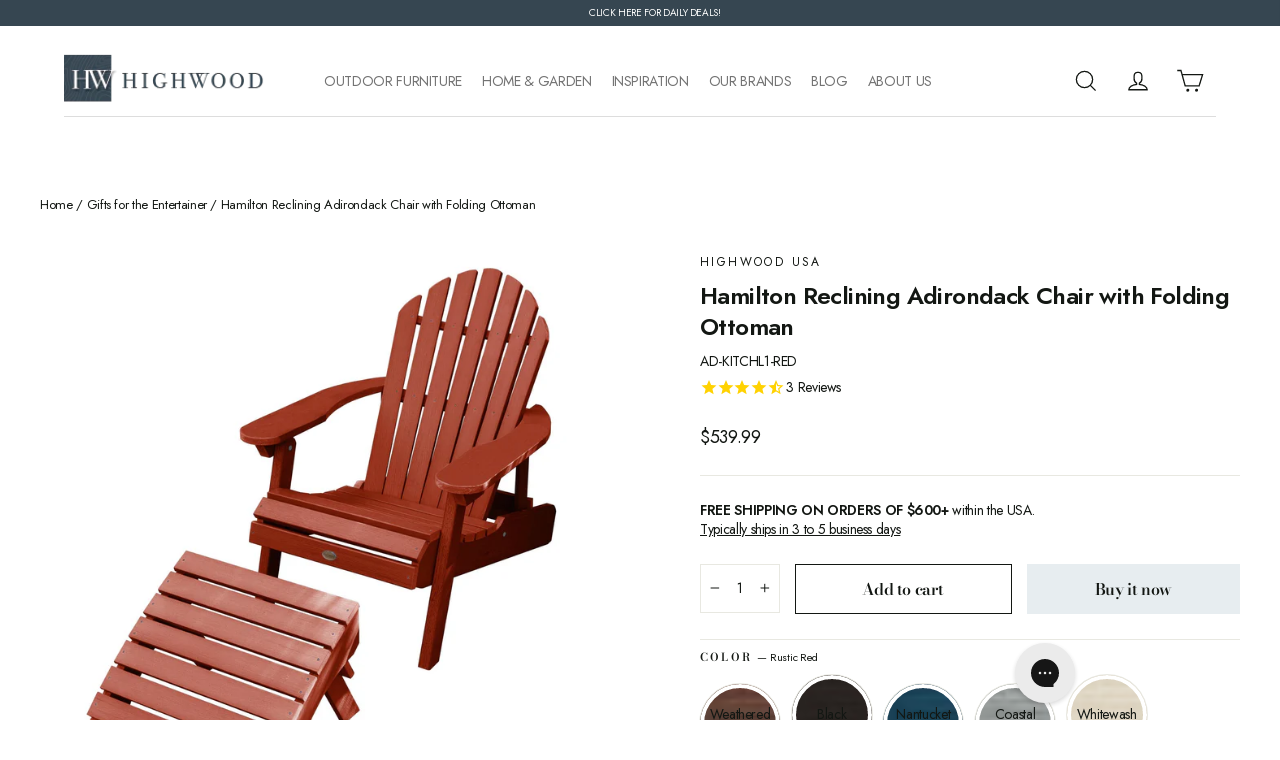

--- FILE ---
content_type: text/html; charset=utf-8
request_url: https://highwood-usa.com/collections/gifts-for-the-entertainer/products/hamilton-adirondack-with-ottoman?variant=31189063204898
body_size: 89750
content:















<!doctype html>
<html class="no-js" lang="en" dir="ltr">
<head>

  <!-- Google Tag Manager -->
<script>(function(w,d,s,l,i){w[l]=w[l]||[];w[l].push({'gtm.start':
new Date().getTime(),event:'gtm.js'});var f=d.getElementsByTagName(s)[0],
j=d.createElement(s),dl=l!='dataLayer'?'&l='+l:'';j.async=true;j.src=
'https://www.googletagmanager.com/gtm.js?id='+i+dl;f.parentNode.insertBefore(j,f);
})(window,document,'script','dataLayer','GTM-T8XRH3T');</script>
<!-- End Google Tag Manager -->
  

<!-- starapps_core_start -->
<!-- This code is automatically managed by StarApps Studio -->
<!-- Please contact support@starapps.studio for any help -->
<!-- File location: snippets/starapps-core.liquid -->


<script type="application/json" sa-language-info="true" data-no-instant="true">{"current_language":"en", "default_language":"en", "money_format":"${{amount}}"}</script>

    
<!-- starapps_core_end -->

  <meta charset="utf-8">
  <meta http-equiv="X-UA-Compatible" content="IE=edge,chrome=1">
  <meta name="viewport" content="width=device-width,initial-scale=1">
  <meta name="theme-color" content="#e7edf0">
  <link rel="canonical" href="https://highwood-usa.com/products/hamilton-adirondack-with-ottoman">
  <link rel="preconnect" href="https://cdn.shopify.com">
  <link rel="preconnect" href="https://fonts.shopifycdn.com">
  <link rel="dns-prefetch" href="https://productreviews.shopifycdn.com">
  <link rel="dns-prefetch" href="https://ajax.googleapis.com">
  <link rel="dns-prefetch" href="https://maps.googleapis.com">
  <link rel="dns-prefetch" href="https://maps.gstatic.com"><link rel="shortcut icon" href="//highwood-usa.com/cdn/shop/files/Favicon-32x32_32x32.png?v=1754588446" type="image/png" /><title>Hamilton Folding Adirondack Chair &amp; Ottoman
&ndash; Highwood USA 
</title>
<meta name="description" content="The Hamilton Adirondack chair and ottoman set balances comfort and convenience with a contoured seat and folding frame. Made with durable material."><meta property="og:site_name" content="Highwood USA ">
  <meta property="og:url" content="https://highwood-usa.com/products/hamilton-adirondack-with-ottoman">
  <meta property="og:title" content="Hamilton Reclining Adirondack Chair with Folding Ottoman">
  <meta property="og:type" content="product">
  <meta property="og:description" content="The Hamilton Adirondack chair and ottoman set balances comfort and convenience with a contoured seat and folding frame. Made with durable material."><meta property="og:image" content="http://highwood-usa.com/cdn/shop/files/AD-KITCHL1-ACE_1.jpg?v=1718652113">
    <meta property="og:image:secure_url" content="https://highwood-usa.com/cdn/shop/files/AD-KITCHL1-ACE_1.jpg?v=1718652113">
    <meta property="og:image:width" content="2000">
    <meta property="og:image:height" content="2000"><meta name="twitter:site" content="@https://x.com/highwoodusa">
  <meta name="twitter:card" content="summary_large_image">
  <meta name="twitter:title" content="Hamilton Reclining Adirondack Chair with Folding Ottoman">
  <meta name="twitter:description" content="The Hamilton Adirondack chair and ottoman set balances comfort and convenience with a contoured seat and folding frame. Made with durable material.">
<style data-shopify>@font-face {
  font-family: "Bodoni Moda";
  font-weight: 600;
  font-style: normal;
  font-display: swap;
  src: url("//highwood-usa.com/cdn/fonts/bodoni_moda/bodonimoda_n6.8d557b0e84c45560497788408dfe3a07d8eae782.woff2") format("woff2"),
       url("//highwood-usa.com/cdn/fonts/bodoni_moda/bodonimoda_n6.fc6506cb0940daf394e96f3e338999e9db6f2624.woff") format("woff");
}

  @font-face {
  font-family: Jost;
  font-weight: 400;
  font-style: normal;
  font-display: swap;
  src: url("//highwood-usa.com/cdn/fonts/jost/jost_n4.d47a1b6347ce4a4c9f437608011273009d91f2b7.woff2") format("woff2"),
       url("//highwood-usa.com/cdn/fonts/jost/jost_n4.791c46290e672b3f85c3d1c651ef2efa3819eadd.woff") format("woff");
}


  @font-face {
  font-family: Jost;
  font-weight: 600;
  font-style: normal;
  font-display: swap;
  src: url("//highwood-usa.com/cdn/fonts/jost/jost_n6.ec1178db7a7515114a2d84e3dd680832b7af8b99.woff2") format("woff2"),
       url("//highwood-usa.com/cdn/fonts/jost/jost_n6.b1178bb6bdd3979fef38e103a3816f6980aeaff9.woff") format("woff");
}

  @font-face {
  font-family: Jost;
  font-weight: 400;
  font-style: italic;
  font-display: swap;
  src: url("//highwood-usa.com/cdn/fonts/jost/jost_i4.b690098389649750ada222b9763d55796c5283a5.woff2") format("woff2"),
       url("//highwood-usa.com/cdn/fonts/jost/jost_i4.fd766415a47e50b9e391ae7ec04e2ae25e7e28b0.woff") format("woff");
}

  @font-face {
  font-family: Jost;
  font-weight: 600;
  font-style: italic;
  font-display: swap;
  src: url("//highwood-usa.com/cdn/fonts/jost/jost_i6.9af7e5f39e3a108c08f24047a4276332d9d7b85e.woff2") format("woff2"),
       url("//highwood-usa.com/cdn/fonts/jost/jost_i6.2bf310262638f998ed206777ce0b9a3b98b6fe92.woff") format("woff");
}

</style><link href="//highwood-usa.com/cdn/shop/t/51/assets/theme.css?v=86377537331519938711767887091" rel="stylesheet" type="text/css" media="all" />
<style data-shopify>:root {
    --typeHeaderPrimary: "Bodoni Moda";
    --typeHeaderFallback: serif;
    --typeHeaderSize: 24px;
    --typeHeaderWeight: 600;
    --typeHeaderLineHeight: 1.3;
    --typeHeaderSpacing: -0.025em;

    --typeBasePrimary:Jost;
    --typeBaseFallback:sans-serif;
    --typeBaseSize: 14px;
    --typeBaseWeight: 400;
    --typeBaseLineHeight: 1.4;
    --typeBaseSpacing: -0.025em;

    --iconWeight: 3px;
    --iconLinecaps: miter;
  }

  
.collection-hero__content:before,
  .hero__image-wrapper:before,
  .hero__media:before {
    background-image: linear-gradient(to bottom, rgba(255, 255, 255, 0.0) 0%, rgba(255, 255, 255, 0.0) 40%, rgba(255, 255, 255, 0.0) 100%);
  }

  .skrim__item-content .skrim__overlay:after {
    background-image: linear-gradient(to bottom, rgba(255, 255, 255, 0.0) 30%, rgba(255, 255, 255, 0.0) 100%);
  }

  .placeholder-content {
    background-image: linear-gradient(100deg, #f4f4f4 40%, #ececec 63%, #f4f4f4 79%);
  }</style><script>
    document.documentElement.className = document.documentElement.className.replace('no-js', 'js');

    window.theme = window.theme || {};
    theme.routes = {
      home: "/",
      cart: "/cart.js",
      cartPage: "/cart",
      cartAdd: "/cart/add.js",
      cartChange: "/cart/change.js",
      search: "/search"
    };
    theme.strings = {
      soldOut: "Sold Out",
      unavailable: "Unavailable",
      inStockLabel: "In stock, ready to ship",
      stockLabel: "Low stock - [count] items left",
      willNotShipUntil: "Ready to ship [date]",
      willBeInStockAfter: "Back in stock [date]",
      waitingForStock: "Inventory on the way",
      cartSavings: "You're saving [savings]",
      cartEmpty: "Your cart is currently empty.",
      cartTermsConfirmation: "You must agree with the terms and conditions of sales to check out",
      searchCollections: "Collections:",
      searchPages: "Pages:",
      searchArticles: "Articles:"
    };
    theme.settings = {
      dynamicVariantsEnable: true,
      cartType: "drawer",
      isCustomerTemplate: false,
      moneyFormat: "${{amount}}",
      predictiveSearch: false,
      predictiveSearchType: "product,article,page,collection",
      quickView: true,
      themeName: 'Motion',
      themeVersion: "8.5.0"
    };
  </script>

  

  <script>window.performance && window.performance.mark && window.performance.mark('shopify.content_for_header.start');</script><meta name="google-site-verification" content="SCiTIl89USJtbeBxxaGZy9HSrcjh5loip_DC9KlDfZE">
<meta name="facebook-domain-verification" content="m4afot5f70jlwrfizymyto91012uyn">
<meta id="shopify-digital-wallet" name="shopify-digital-wallet" content="/5965971490/digital_wallets/dialog">
<meta name="shopify-checkout-api-token" content="822513ac60ff169073cfbaf03cd24faf">
<meta id="in-context-paypal-metadata" data-shop-id="5965971490" data-venmo-supported="false" data-environment="production" data-locale="en_US" data-paypal-v4="true" data-currency="USD">
<link rel="alternate" type="application/json+oembed" href="https://highwood-usa.com/products/hamilton-adirondack-with-ottoman.oembed">
<script async="async" src="/checkouts/internal/preloads.js?locale=en-US"></script>
<link rel="preconnect" href="https://shop.app" crossorigin="anonymous">
<script async="async" src="https://shop.app/checkouts/internal/preloads.js?locale=en-US&shop_id=5965971490" crossorigin="anonymous"></script>
<script id="apple-pay-shop-capabilities" type="application/json">{"shopId":5965971490,"countryCode":"US","currencyCode":"USD","merchantCapabilities":["supports3DS"],"merchantId":"gid:\/\/shopify\/Shop\/5965971490","merchantName":"Highwood USA ","requiredBillingContactFields":["postalAddress","email","phone"],"requiredShippingContactFields":["postalAddress","email","phone"],"shippingType":"shipping","supportedNetworks":["visa","masterCard","amex","discover","elo","jcb"],"total":{"type":"pending","label":"Highwood USA ","amount":"1.00"},"shopifyPaymentsEnabled":true,"supportsSubscriptions":true}</script>
<script id="shopify-features" type="application/json">{"accessToken":"822513ac60ff169073cfbaf03cd24faf","betas":["rich-media-storefront-analytics"],"domain":"highwood-usa.com","predictiveSearch":true,"shopId":5965971490,"locale":"en"}</script>
<script>var Shopify = Shopify || {};
Shopify.shop = "highwood-usa.myshopify.com";
Shopify.locale = "en";
Shopify.currency = {"active":"USD","rate":"1.0"};
Shopify.country = "US";
Shopify.theme = {"name":"Copy of Highwood Rebrand 9\/25 - Additional Updates","id":180990574626,"schema_name":"Highwoods","schema_version":"8.5.0","theme_store_id":null,"role":"main"};
Shopify.theme.handle = "null";
Shopify.theme.style = {"id":null,"handle":null};
Shopify.cdnHost = "highwood-usa.com/cdn";
Shopify.routes = Shopify.routes || {};
Shopify.routes.root = "/";</script>
<script type="module">!function(o){(o.Shopify=o.Shopify||{}).modules=!0}(window);</script>
<script>!function(o){function n(){var o=[];function n(){o.push(Array.prototype.slice.apply(arguments))}return n.q=o,n}var t=o.Shopify=o.Shopify||{};t.loadFeatures=n(),t.autoloadFeatures=n()}(window);</script>
<script>
  window.ShopifyPay = window.ShopifyPay || {};
  window.ShopifyPay.apiHost = "shop.app\/pay";
  window.ShopifyPay.redirectState = null;
</script>
<script id="shop-js-analytics" type="application/json">{"pageType":"product"}</script>
<script defer="defer" async type="module" src="//highwood-usa.com/cdn/shopifycloud/shop-js/modules/v2/client.init-shop-cart-sync_BT-GjEfc.en.esm.js"></script>
<script defer="defer" async type="module" src="//highwood-usa.com/cdn/shopifycloud/shop-js/modules/v2/chunk.common_D58fp_Oc.esm.js"></script>
<script defer="defer" async type="module" src="//highwood-usa.com/cdn/shopifycloud/shop-js/modules/v2/chunk.modal_xMitdFEc.esm.js"></script>
<script type="module">
  await import("//highwood-usa.com/cdn/shopifycloud/shop-js/modules/v2/client.init-shop-cart-sync_BT-GjEfc.en.esm.js");
await import("//highwood-usa.com/cdn/shopifycloud/shop-js/modules/v2/chunk.common_D58fp_Oc.esm.js");
await import("//highwood-usa.com/cdn/shopifycloud/shop-js/modules/v2/chunk.modal_xMitdFEc.esm.js");

  window.Shopify.SignInWithShop?.initShopCartSync?.({"fedCMEnabled":true,"windoidEnabled":true});

</script>
<script defer="defer" async type="module" src="//highwood-usa.com/cdn/shopifycloud/shop-js/modules/v2/client.payment-terms_Ci9AEqFq.en.esm.js"></script>
<script defer="defer" async type="module" src="//highwood-usa.com/cdn/shopifycloud/shop-js/modules/v2/chunk.common_D58fp_Oc.esm.js"></script>
<script defer="defer" async type="module" src="//highwood-usa.com/cdn/shopifycloud/shop-js/modules/v2/chunk.modal_xMitdFEc.esm.js"></script>
<script type="module">
  await import("//highwood-usa.com/cdn/shopifycloud/shop-js/modules/v2/client.payment-terms_Ci9AEqFq.en.esm.js");
await import("//highwood-usa.com/cdn/shopifycloud/shop-js/modules/v2/chunk.common_D58fp_Oc.esm.js");
await import("//highwood-usa.com/cdn/shopifycloud/shop-js/modules/v2/chunk.modal_xMitdFEc.esm.js");

  
</script>
<script>
  window.Shopify = window.Shopify || {};
  if (!window.Shopify.featureAssets) window.Shopify.featureAssets = {};
  window.Shopify.featureAssets['shop-js'] = {"shop-cart-sync":["modules/v2/client.shop-cart-sync_DZOKe7Ll.en.esm.js","modules/v2/chunk.common_D58fp_Oc.esm.js","modules/v2/chunk.modal_xMitdFEc.esm.js"],"init-fed-cm":["modules/v2/client.init-fed-cm_B6oLuCjv.en.esm.js","modules/v2/chunk.common_D58fp_Oc.esm.js","modules/v2/chunk.modal_xMitdFEc.esm.js"],"shop-cash-offers":["modules/v2/client.shop-cash-offers_D2sdYoxE.en.esm.js","modules/v2/chunk.common_D58fp_Oc.esm.js","modules/v2/chunk.modal_xMitdFEc.esm.js"],"shop-login-button":["modules/v2/client.shop-login-button_QeVjl5Y3.en.esm.js","modules/v2/chunk.common_D58fp_Oc.esm.js","modules/v2/chunk.modal_xMitdFEc.esm.js"],"pay-button":["modules/v2/client.pay-button_DXTOsIq6.en.esm.js","modules/v2/chunk.common_D58fp_Oc.esm.js","modules/v2/chunk.modal_xMitdFEc.esm.js"],"shop-button":["modules/v2/client.shop-button_DQZHx9pm.en.esm.js","modules/v2/chunk.common_D58fp_Oc.esm.js","modules/v2/chunk.modal_xMitdFEc.esm.js"],"avatar":["modules/v2/client.avatar_BTnouDA3.en.esm.js"],"init-windoid":["modules/v2/client.init-windoid_CR1B-cfM.en.esm.js","modules/v2/chunk.common_D58fp_Oc.esm.js","modules/v2/chunk.modal_xMitdFEc.esm.js"],"init-shop-for-new-customer-accounts":["modules/v2/client.init-shop-for-new-customer-accounts_C_vY_xzh.en.esm.js","modules/v2/client.shop-login-button_QeVjl5Y3.en.esm.js","modules/v2/chunk.common_D58fp_Oc.esm.js","modules/v2/chunk.modal_xMitdFEc.esm.js"],"init-shop-email-lookup-coordinator":["modules/v2/client.init-shop-email-lookup-coordinator_BI7n9ZSv.en.esm.js","modules/v2/chunk.common_D58fp_Oc.esm.js","modules/v2/chunk.modal_xMitdFEc.esm.js"],"init-shop-cart-sync":["modules/v2/client.init-shop-cart-sync_BT-GjEfc.en.esm.js","modules/v2/chunk.common_D58fp_Oc.esm.js","modules/v2/chunk.modal_xMitdFEc.esm.js"],"shop-toast-manager":["modules/v2/client.shop-toast-manager_DiYdP3xc.en.esm.js","modules/v2/chunk.common_D58fp_Oc.esm.js","modules/v2/chunk.modal_xMitdFEc.esm.js"],"init-customer-accounts":["modules/v2/client.init-customer-accounts_D9ZNqS-Q.en.esm.js","modules/v2/client.shop-login-button_QeVjl5Y3.en.esm.js","modules/v2/chunk.common_D58fp_Oc.esm.js","modules/v2/chunk.modal_xMitdFEc.esm.js"],"init-customer-accounts-sign-up":["modules/v2/client.init-customer-accounts-sign-up_iGw4briv.en.esm.js","modules/v2/client.shop-login-button_QeVjl5Y3.en.esm.js","modules/v2/chunk.common_D58fp_Oc.esm.js","modules/v2/chunk.modal_xMitdFEc.esm.js"],"shop-follow-button":["modules/v2/client.shop-follow-button_CqMgW2wH.en.esm.js","modules/v2/chunk.common_D58fp_Oc.esm.js","modules/v2/chunk.modal_xMitdFEc.esm.js"],"checkout-modal":["modules/v2/client.checkout-modal_xHeaAweL.en.esm.js","modules/v2/chunk.common_D58fp_Oc.esm.js","modules/v2/chunk.modal_xMitdFEc.esm.js"],"shop-login":["modules/v2/client.shop-login_D91U-Q7h.en.esm.js","modules/v2/chunk.common_D58fp_Oc.esm.js","modules/v2/chunk.modal_xMitdFEc.esm.js"],"lead-capture":["modules/v2/client.lead-capture_BJmE1dJe.en.esm.js","modules/v2/chunk.common_D58fp_Oc.esm.js","modules/v2/chunk.modal_xMitdFEc.esm.js"],"payment-terms":["modules/v2/client.payment-terms_Ci9AEqFq.en.esm.js","modules/v2/chunk.common_D58fp_Oc.esm.js","modules/v2/chunk.modal_xMitdFEc.esm.js"]};
</script>
<script>(function() {
  var isLoaded = false;
  function asyncLoad() {
    if (isLoaded) return;
    isLoaded = true;
    var urls = ["https:\/\/formbuilder.hulkapps.com\/skeletopapp.js?shop=highwood-usa.myshopify.com","https:\/\/files-shpf.mageworx.com\/groupedproducts\/source.js?mw_groupedproducts_t=1595613985\u0026shop=highwood-usa.myshopify.com","https:\/\/cdn1.stamped.io\/files\/widget.min.js?shop=highwood-usa.myshopify.com","https:\/\/tools.luckyorange.com\/core\/lo.js?site-id=379ff10d\u0026shop=highwood-usa.myshopify.com","https:\/\/static2.rapidsearch.dev\/resultpage.js?shop=highwood-usa.myshopify.com","https:\/\/config.gorgias.chat\/bundle-loader\/01GYCC76HM1GS5JZ4TGBZPB2FV?source=shopify1click\u0026shop=highwood-usa.myshopify.com","https:\/\/cdn.attn.tv\/highwoodusa\/dtag.js?shop=highwood-usa.myshopify.com","https:\/\/cdn1.stamped.io\/files\/widget.min.js?shop=highwood-usa.myshopify.com","https:\/\/cdn.hextom.com\/js\/freeshippingbar.js?shop=highwood-usa.myshopify.com","https:\/\/ecom-app.rakutenadvertising.io\/rakuten_advertising.js?shop=highwood-usa.myshopify.com","https:\/\/tag.rmp.rakuten.com\/125951.ct.js?shop=highwood-usa.myshopify.com","https:\/\/na.shgcdn3.com\/pixel-collector.js?shop=highwood-usa.myshopify.com"];
    for (var i = 0; i < urls.length; i++) {
      var s = document.createElement('script');
      s.type = 'text/javascript';
      s.async = true;
      s.src = urls[i];
      var x = document.getElementsByTagName('script')[0];
      x.parentNode.insertBefore(s, x);
    }
  };
  if(window.attachEvent) {
    window.attachEvent('onload', asyncLoad);
  } else {
    window.addEventListener('load', asyncLoad, false);
  }
})();</script>
<script id="__st">var __st={"a":5965971490,"offset":-18000,"reqid":"6f6b06f9-ab24-49c1-b24e-3bff6d75d3f9-1769262703","pageurl":"highwood-usa.com\/collections\/gifts-for-the-entertainer\/products\/hamilton-adirondack-with-ottoman?variant=31189063204898","u":"f12bbc841f9e","p":"product","rtyp":"product","rid":4346531872802};</script>
<script>window.ShopifyPaypalV4VisibilityTracking = true;</script>
<script id="captcha-bootstrap">!function(){'use strict';const t='contact',e='account',n='new_comment',o=[[t,t],['blogs',n],['comments',n],[t,'customer']],c=[[e,'customer_login'],[e,'guest_login'],[e,'recover_customer_password'],[e,'create_customer']],r=t=>t.map((([t,e])=>`form[action*='/${t}']:not([data-nocaptcha='true']) input[name='form_type'][value='${e}']`)).join(','),a=t=>()=>t?[...document.querySelectorAll(t)].map((t=>t.form)):[];function s(){const t=[...o],e=r(t);return a(e)}const i='password',u='form_key',d=['recaptcha-v3-token','g-recaptcha-response','h-captcha-response',i],f=()=>{try{return window.sessionStorage}catch{return}},m='__shopify_v',_=t=>t.elements[u];function p(t,e,n=!1){try{const o=window.sessionStorage,c=JSON.parse(o.getItem(e)),{data:r}=function(t){const{data:e,action:n}=t;return t[m]||n?{data:e,action:n}:{data:t,action:n}}(c);for(const[e,n]of Object.entries(r))t.elements[e]&&(t.elements[e].value=n);n&&o.removeItem(e)}catch(o){console.error('form repopulation failed',{error:o})}}const l='form_type',E='cptcha';function T(t){t.dataset[E]=!0}const w=window,h=w.document,L='Shopify',v='ce_forms',y='captcha';let A=!1;((t,e)=>{const n=(g='f06e6c50-85a8-45c8-87d0-21a2b65856fe',I='https://cdn.shopify.com/shopifycloud/storefront-forms-hcaptcha/ce_storefront_forms_captcha_hcaptcha.v1.5.2.iife.js',D={infoText:'Protected by hCaptcha',privacyText:'Privacy',termsText:'Terms'},(t,e,n)=>{const o=w[L][v],c=o.bindForm;if(c)return c(t,g,e,D).then(n);var r;o.q.push([[t,g,e,D],n]),r=I,A||(h.body.append(Object.assign(h.createElement('script'),{id:'captcha-provider',async:!0,src:r})),A=!0)});var g,I,D;w[L]=w[L]||{},w[L][v]=w[L][v]||{},w[L][v].q=[],w[L][y]=w[L][y]||{},w[L][y].protect=function(t,e){n(t,void 0,e),T(t)},Object.freeze(w[L][y]),function(t,e,n,w,h,L){const[v,y,A,g]=function(t,e,n){const i=e?o:[],u=t?c:[],d=[...i,...u],f=r(d),m=r(i),_=r(d.filter((([t,e])=>n.includes(e))));return[a(f),a(m),a(_),s()]}(w,h,L),I=t=>{const e=t.target;return e instanceof HTMLFormElement?e:e&&e.form},D=t=>v().includes(t);t.addEventListener('submit',(t=>{const e=I(t);if(!e)return;const n=D(e)&&!e.dataset.hcaptchaBound&&!e.dataset.recaptchaBound,o=_(e),c=g().includes(e)&&(!o||!o.value);(n||c)&&t.preventDefault(),c&&!n&&(function(t){try{if(!f())return;!function(t){const e=f();if(!e)return;const n=_(t);if(!n)return;const o=n.value;o&&e.removeItem(o)}(t);const e=Array.from(Array(32),(()=>Math.random().toString(36)[2])).join('');!function(t,e){_(t)||t.append(Object.assign(document.createElement('input'),{type:'hidden',name:u})),t.elements[u].value=e}(t,e),function(t,e){const n=f();if(!n)return;const o=[...t.querySelectorAll(`input[type='${i}']`)].map((({name:t})=>t)),c=[...d,...o],r={};for(const[a,s]of new FormData(t).entries())c.includes(a)||(r[a]=s);n.setItem(e,JSON.stringify({[m]:1,action:t.action,data:r}))}(t,e)}catch(e){console.error('failed to persist form',e)}}(e),e.submit())}));const S=(t,e)=>{t&&!t.dataset[E]&&(n(t,e.some((e=>e===t))),T(t))};for(const o of['focusin','change'])t.addEventListener(o,(t=>{const e=I(t);D(e)&&S(e,y())}));const B=e.get('form_key'),M=e.get(l),P=B&&M;t.addEventListener('DOMContentLoaded',(()=>{const t=y();if(P)for(const e of t)e.elements[l].value===M&&p(e,B);[...new Set([...A(),...v().filter((t=>'true'===t.dataset.shopifyCaptcha))])].forEach((e=>S(e,t)))}))}(h,new URLSearchParams(w.location.search),n,t,e,['guest_login'])})(!0,!0)}();</script>
<script integrity="sha256-4kQ18oKyAcykRKYeNunJcIwy7WH5gtpwJnB7kiuLZ1E=" data-source-attribution="shopify.loadfeatures" defer="defer" src="//highwood-usa.com/cdn/shopifycloud/storefront/assets/storefront/load_feature-a0a9edcb.js" crossorigin="anonymous"></script>
<script crossorigin="anonymous" defer="defer" src="//highwood-usa.com/cdn/shopifycloud/storefront/assets/shopify_pay/storefront-65b4c6d7.js?v=20250812"></script>
<script data-source-attribution="shopify.dynamic_checkout.dynamic.init">var Shopify=Shopify||{};Shopify.PaymentButton=Shopify.PaymentButton||{isStorefrontPortableWallets:!0,init:function(){window.Shopify.PaymentButton.init=function(){};var t=document.createElement("script");t.src="https://highwood-usa.com/cdn/shopifycloud/portable-wallets/latest/portable-wallets.en.js",t.type="module",document.head.appendChild(t)}};
</script>
<script data-source-attribution="shopify.dynamic_checkout.buyer_consent">
  function portableWalletsHideBuyerConsent(e){var t=document.getElementById("shopify-buyer-consent"),n=document.getElementById("shopify-subscription-policy-button");t&&n&&(t.classList.add("hidden"),t.setAttribute("aria-hidden","true"),n.removeEventListener("click",e))}function portableWalletsShowBuyerConsent(e){var t=document.getElementById("shopify-buyer-consent"),n=document.getElementById("shopify-subscription-policy-button");t&&n&&(t.classList.remove("hidden"),t.removeAttribute("aria-hidden"),n.addEventListener("click",e))}window.Shopify?.PaymentButton&&(window.Shopify.PaymentButton.hideBuyerConsent=portableWalletsHideBuyerConsent,window.Shopify.PaymentButton.showBuyerConsent=portableWalletsShowBuyerConsent);
</script>
<script>
  function portableWalletsCleanup(e){e&&e.src&&console.error("Failed to load portable wallets script "+e.src);var t=document.querySelectorAll("shopify-accelerated-checkout .shopify-payment-button__skeleton, shopify-accelerated-checkout-cart .wallet-cart-button__skeleton"),e=document.getElementById("shopify-buyer-consent");for(let e=0;e<t.length;e++)t[e].remove();e&&e.remove()}function portableWalletsNotLoadedAsModule(e){e instanceof ErrorEvent&&"string"==typeof e.message&&e.message.includes("import.meta")&&"string"==typeof e.filename&&e.filename.includes("portable-wallets")&&(window.removeEventListener("error",portableWalletsNotLoadedAsModule),window.Shopify.PaymentButton.failedToLoad=e,"loading"===document.readyState?document.addEventListener("DOMContentLoaded",window.Shopify.PaymentButton.init):window.Shopify.PaymentButton.init())}window.addEventListener("error",portableWalletsNotLoadedAsModule);
</script>

<script type="module" src="https://highwood-usa.com/cdn/shopifycloud/portable-wallets/latest/portable-wallets.en.js" onError="portableWalletsCleanup(this)" crossorigin="anonymous"></script>
<script nomodule>
  document.addEventListener("DOMContentLoaded", portableWalletsCleanup);
</script>

<link id="shopify-accelerated-checkout-styles" rel="stylesheet" media="screen" href="https://highwood-usa.com/cdn/shopifycloud/portable-wallets/latest/accelerated-checkout-backwards-compat.css" crossorigin="anonymous">
<style id="shopify-accelerated-checkout-cart">
        #shopify-buyer-consent {
  margin-top: 1em;
  display: inline-block;
  width: 100%;
}

#shopify-buyer-consent.hidden {
  display: none;
}

#shopify-subscription-policy-button {
  background: none;
  border: none;
  padding: 0;
  text-decoration: underline;
  font-size: inherit;
  cursor: pointer;
}

#shopify-subscription-policy-button::before {
  box-shadow: none;
}

      </style>

<script>window.performance && window.performance.mark && window.performance.mark('shopify.content_for_header.end');</script>
  





  <script type="text/javascript">
    
      window.__shgMoneyFormat = window.__shgMoneyFormat || {"USD":{"currency":"USD","currency_symbol":"$","currency_symbol_location":"left","decimal_places":2,"decimal_separator":".","thousands_separator":","}};
    
    window.__shgCurrentCurrencyCode = window.__shgCurrentCurrencyCode || {
      currency: "USD",
      currency_symbol: "$",
      decimal_separator: ".",
      thousands_separator: ",",
      decimal_places: 2,
      currency_symbol_location: "left"
    };
  </script>




  <script src="//highwood-usa.com/cdn/shop/t/51/assets/vendor-scripts-v14.js" defer="defer"></script>

<!-- View Page script -->
<script type="text/javascript">
var _learnq = _learnq || [];
_learnq.push(['track', 'Viewed Page', {
PageName: "Hamilton Folding Adirondack Chair &amp; Ottoman"}
]);
</script>
  <!-- View Page script --><link href="//highwood-usa.com/cdn/shop/t/51/assets/all.css?v=5101731895469426011765448294" rel="stylesheet" type="text/css" media="all" />

  <script src="//highwood-usa.com/cdn/shop/t/51/assets/theme.js?v=154722661050834733691765448312" defer="defer"></script>
    
    
    
    
    
  





  

<script type="text/javascript">
  
    window.SHG_CUSTOMER = null;
  
</script>








<meta name="google-site-verification" content="fVQNNEX4-3QFtX3GQW-42d5-Rg0p19zSnGm1d98o3AI" /> 
  
                  <script src="//highwood-usa.com/cdn/shop/t/51/assets/bss-file-configdata.js?v=117558952617256056221765448296" type="text/javascript"></script> <script src="//highwood-usa.com/cdn/shop/t/51/assets/bss-file-configdata-banner.js?v=151034973688681356691765448295" type="text/javascript"></script> <script src="//highwood-usa.com/cdn/shop/t/51/assets/bss-file-configdata-popup.js?v=173992696638277510541765448295" type="text/javascript"></script><script>
                if (typeof BSS_PL == 'undefined') {
                    var BSS_PL = {};
                }
                var bssPlApiServer = "https://product-labels-pro.bsscommerce.com";
                BSS_PL.customerTags = 'null';
                BSS_PL.customerId = 'null';
                BSS_PL.configData = configDatas;
                BSS_PL.configDataBanner = configDataBanners ? configDataBanners : [];
                BSS_PL.configDataPopup = configDataPopups ? configDataPopups : [];
                BSS_PL.storeId = 26055;
                BSS_PL.currentPlan = "ten_usd";
                BSS_PL.storeIdCustomOld = "10678";
                BSS_PL.storeIdOldWIthPriority = "12200";
                BSS_PL.apiServerProduction = "https://product-labels-pro.bsscommerce.com";
                
                BSS_PL.integration = {"laiReview":{"status":0,"config":[]}}
                BSS_PL.settingsData = {}
                </script>
            <style>
.homepage-slideshow .slick-slide .bss_pl_img {
    visibility: hidden !important;
}
</style>
                      


  <script type="text/javascript">
    window.RapidSearchAdmin = false;
  </script>


<!-- GSSTART Show variants. Do not change -->

<!-- Show variants code end. Do not change GSEND --><!-- BEGIN app block: shopify://apps/varia-variants-on-collection/blocks/app-embed/f02b93b5-bd75-4d2b-b5d3-f13575a5d9da -->


<div class="gsdatacontb" style="display: none !important; opacity: 0 !important;">
  
  <div style="display: none !important;" class="gsProductVariants" gsProductHandler="classic-westport-adirondack-fireside-set" > 

    
      
    <p filtermatch="true" vcontinue="deny" vquantity="-171" vavailable="true" variantpriceid="31189288615970" originalcompprice='$0' originalprice='$2,789.99' minprice='$2,789.99' comparePrice='' variantPrice='$2,789.99'></p>
    <p varianttitleid="31189288615970" sizeoptionnr="0" optionuidtwo="4346592329762" optiontwo="" originaltitle="Classic Westport Adirondack Fireside Set" variantTitle="Weathered Acorn" optionuid="4346592329762Weathered Acorn"></p>
       <span variantid="31189288615970"      imgwidth="2000" imgheight="2000" gsvariantimage="//highwood-usa.com/cdn/shop/products/AD-KITCLAS7-ACE_1_256x.jpg?v=1718652913"></span>
    
      
    <p filtermatch="true" vcontinue="continue" vquantity="-9" vavailable="true" variantpriceid="31189288517666" originalcompprice='$0' originalprice='$2,789.99' minprice='$2,789.99' comparePrice='' variantPrice='$2,789.99'></p>
    <p varianttitleid="31189288517666" sizeoptionnr="0" optionuidtwo="4346592329762" optiontwo="" originaltitle="Classic Westport Adirondack Fireside Set" variantTitle="Black" optionuid="4346592329762Black"></p>
       <span variantid="31189288517666"      imgwidth="2000" imgheight="2000" gsvariantimage="//highwood-usa.com/cdn/shop/products/AD-KITCLAS7-BKE_1_256x.jpg?v=1718652913"></span>
    
      
    <p filtermatch="true" vcontinue="deny" vquantity="-120" vavailable="true" variantpriceid="31189288648738" originalcompprice='$0' originalprice='$2,789.99' minprice='$2,789.99' comparePrice='' variantPrice='$2,789.99'></p>
    <p varianttitleid="31189288648738" sizeoptionnr="0" optionuidtwo="4346592329762" optiontwo="" originaltitle="Classic Westport Adirondack Fireside Set" variantTitle="Coastal Teak" optionuid="4346592329762Coastal Teak"></p>
       <span variantid="31189288648738"      imgwidth="2000" imgheight="2000" gsvariantimage="//highwood-usa.com/cdn/shop/products/AD-KITCLAS7-CGE_1_256x.jpg?v=1718652913"></span>
    
      
    <p filtermatch="true" vcontinue="deny" vquantity="-121" vavailable="true" variantpriceid="31189288779810" originalcompprice='$0' originalprice='$2,789.99' minprice='$2,789.99' comparePrice='' variantPrice='$2,789.99'></p>
    <p varianttitleid="31189288779810" sizeoptionnr="0" optionuidtwo="4346592329762" optiontwo="" originaltitle="Classic Westport Adirondack Fireside Set" variantTitle="Nantucket Blue" optionuid="4346592329762Nantucket Blue"></p>
       <span variantid="31189288779810"      imgwidth="2000" imgheight="2000" gsvariantimage="//highwood-usa.com/cdn/shop/products/AD-KITCLAS7-NBE_1_256x.jpg?v=1718652913"></span>
    
      
    <p filtermatch="true" vcontinue="deny" vquantity="-122" vavailable="true" variantpriceid="31189288812578" originalcompprice='$0' originalprice='$2,789.99' minprice='$2,789.99' comparePrice='' variantPrice='$2,789.99'></p>
    <p varianttitleid="31189288812578" sizeoptionnr="0" optionuidtwo="4346592329762" optiontwo="" originaltitle="Classic Westport Adirondack Fireside Set" variantTitle="Federal Blue" optionuid="4346592329762Federal Blue"></p>
       <span variantid="31189288812578"      imgwidth="2000" imgheight="2000" gsvariantimage="//highwood-usa.com/cdn/shop/products/AD-KITCLAS7-FBE_1_256x.jpg?v=1716903585"></span>
    
      
    <p filtermatch="true" vcontinue="deny" vquantity="-118" vavailable="true" variantpriceid="31189288845346" originalcompprice='$0' originalprice='$2,789.99' minprice='$2,789.99' comparePrice='' variantPrice='$2,789.99'></p>
    <p varianttitleid="31189288845346" sizeoptionnr="0" optionuidtwo="4346592329762" optiontwo="" originaltitle="Classic Westport Adirondack Fireside Set" variantTitle="Rustic Red" optionuid="4346592329762Rustic Red"></p>
       <span variantid="31189288845346"      imgwidth="2000" imgheight="2000" gsvariantimage="//highwood-usa.com/cdn/shop/products/AD-KITCLAS7-RED_1_256x.jpg?v=1716903585"></span>
    
      
    <p filtermatch="true" vcontinue="deny" vquantity="-115" vavailable="true" variantpriceid="31189288747042" originalcompprice='$0' originalprice='$2,789.99' minprice='$2,789.99' comparePrice='' variantPrice='$2,789.99'></p>
    <p varianttitleid="31189288747042" sizeoptionnr="0" optionuidtwo="4346592329762" optiontwo="" originaltitle="Classic Westport Adirondack Fireside Set" variantTitle="Whitewash" optionuid="4346592329762Whitewash"></p>
       <span variantid="31189288747042"      imgwidth="2000" imgheight="2000" gsvariantimage="//highwood-usa.com/cdn/shop/products/AD-KITCLAS7-WAE_1_256x.jpg?v=1716903585"></span>
    
      
    <p filtermatch="true" vcontinue="deny" vquantity="-120" vavailable="true" variantpriceid="31189288550434" originalcompprice='$0' originalprice='$2,789.99' minprice='$2,789.99' comparePrice='' variantPrice='$2,789.99'></p>
    <p varianttitleid="31189288550434" sizeoptionnr="0" optionuidtwo="4346592329762" optiontwo="" originaltitle="Classic Westport Adirondack Fireside Set" variantTitle="White" optionuid="4346592329762White"></p>
       <span variantid="31189288550434"      imgwidth="2000" imgheight="2000" gsvariantimage="//highwood-usa.com/cdn/shop/products/AD-KITCLAS7-WHE_1_256x.jpg?v=1716903585"></span>
    
      
    <p filtermatch="true" vcontinue="continue" vquantity="0" vavailable="true" variantpriceid="41074833326114" originalcompprice='$0' originalprice='$2,789.99' minprice='$2,789.99' comparePrice='' variantPrice='$2,789.99'></p>
    <p varianttitleid="41074833326114" sizeoptionnr="0" optionuidtwo="4346592329762" optiontwo="" originaltitle="Classic Westport Adirondack Fireside Set" variantTitle="Eucalyptus" optionuid="4346592329762Eucalyptus"></p>
       <span variantid="41074833326114"      imgwidth="2000" imgheight="2000" gsvariantimage="//highwood-usa.com/cdn/shop/products/AD-KITCLAS7-EUC_1_256x.jpg?v=1716903585"></span>
    
      
    <p filtermatch="true" vcontinue="continue" vquantity="0" vavailable="true" variantpriceid="41074833719330" originalcompprice='$0' originalprice='$2,789.99' minprice='$2,789.99' comparePrice='' variantPrice='$2,789.99'></p>
    <p varianttitleid="41074833719330" sizeoptionnr="0" optionuidtwo="4346592329762" optiontwo="" originaltitle="Classic Westport Adirondack Fireside Set" variantTitle="Harbor Gray" optionuid="4346592329762Harbor Gray"></p>
       <span variantid="41074833719330"      imgwidth="2000" imgheight="2000" gsvariantimage="//highwood-usa.com/cdn/shop/products/AD-KITCLAS7-HGR_1_256x.jpg?v=1716903585"></span>
    
      
    <p filtermatch="true" vcontinue="continue" vquantity="-1" vavailable="true" variantpriceid="41074833784866" originalcompprice='$0' originalprice='$2,789.99' minprice='$2,789.99' comparePrice='' variantPrice='$2,789.99'></p>
    <p varianttitleid="41074833784866" sizeoptionnr="0" optionuidtwo="4346592329762" optiontwo="" originaltitle="Classic Westport Adirondack Fireside Set" variantTitle="Woodland Brown" optionuid="4346592329762Woodland Brown"></p>
       <span variantid="41074833784866"      imgwidth="2000" imgheight="2000" gsvariantimage="//highwood-usa.com/cdn/shop/products/AD-KITCLAS7-WBR_1_256x.jpg?v=1716903585"></span>
    
      
    <p filtermatch="true" vcontinue="deny" vquantity="-100" vavailable="false" variantpriceid="31189288583202" originalcompprice='$0' originalprice='$2,789.99' minprice='$2,789.99' comparePrice='' variantPrice='$2,789.99'></p>
    <p varianttitleid="31189288583202" sizeoptionnr="0" optionuidtwo="4346592329762" optiontwo="" originaltitle="Classic Westport Adirondack Fireside Set" variantTitle="Toffee" optionuid="4346592329762Toffee"></p>
       <span variantid="31189288583202"      imgwidth="2000" imgheight="2000" gsvariantimage="//highwood-usa.com/cdn/shop/products/AD-KITCLAS7-TFE_1_256x.jpg?v=1716903585"></span>
    
      
    <p filtermatch="true" vcontinue="deny" vquantity="-115" vavailable="false" variantpriceid="32246116220962" originalcompprice='$0' originalprice='$2,789.99' minprice='$2,789.99' comparePrice='' variantPrice='$2,789.99'></p>
    <p varianttitleid="32246116220962" sizeoptionnr="0" optionuidtwo="4346592329762" optiontwo="" originaltitle="Classic Westport Adirondack Fireside Set" variantTitle="Tuscan Taupe" optionuid="4346592329762Tuscan Taupe"></p>
       <span variantid="32246116220962"      imgwidth="2000" imgheight="2000" gsvariantimage="//highwood-usa.com/cdn/shop/products/AD-KITCLAS7_TAU_1_256x.jpg?v=1716903585"></span>
    
  </div>
  <div style="display: none !important;" class="gsProductVariants" gsProductHandler="lehigh-rocking-chair" > 

    
      
    <p filtermatch="true" vcontinue="deny" vquantity="-335" vavailable="true" variantpriceid="31188862009378" originalcompprice='$0' originalprice='$429.99' minprice='$429.99' comparePrice='' variantPrice='$429.99'></p>
    <p varianttitleid="31188862009378" sizeoptionnr="0" optionuidtwo="4346510737442" optiontwo="" originaltitle="Lehigh Rocking Chair" variantTitle="Weathered Acorn" optionuid="4346510737442Weathered Acorn"></p>
       <span variantid="31188862009378"      imgwidth="2000" imgheight="2000" gsvariantimage="//highwood-usa.com/cdn/shop/files/AD-RKCH1-ACE_1_256x.jpg?v=1758827438"></span>
    
      
    <p filtermatch="true" vcontinue="deny" vquantity="-342" vavailable="true" variantpriceid="31188861911074" originalcompprice='$0' originalprice='$429.99' minprice='$429.99' comparePrice='' variantPrice='$429.99'></p>
    <p varianttitleid="31188861911074" sizeoptionnr="0" optionuidtwo="4346510737442" optiontwo="" originaltitle="Lehigh Rocking Chair" variantTitle="Black" optionuid="4346510737442Black"></p>
       <span variantid="31188861911074"      imgwidth="2000" imgheight="2000" gsvariantimage="//highwood-usa.com/cdn/shop/files/AD-RKCH1-BKE_1_256x.jpg?v=1758827324"></span>
    
      
    <p filtermatch="true" vcontinue="deny" vquantity="-203" vavailable="true" variantpriceid="31188862042146" originalcompprice='$0' originalprice='$429.99' minprice='$429.99' comparePrice='' variantPrice='$429.99'></p>
    <p varianttitleid="31188862042146" sizeoptionnr="0" optionuidtwo="4346510737442" optiontwo="" originaltitle="Lehigh Rocking Chair" variantTitle="Coastal Teak" optionuid="4346510737442Coastal Teak"></p>
       <span variantid="31188862042146"      imgwidth="2000" imgheight="2000" gsvariantimage="//highwood-usa.com/cdn/shop/files/AD-RKCH1-CGE_1_256x.jpg?v=1758827126"></span>
    
      
    <p filtermatch="true" vcontinue="deny" vquantity="-199" vavailable="true" variantpriceid="31188861943842" originalcompprice='$0' originalprice='$429.99' minprice='$429.99' comparePrice='' variantPrice='$429.99'></p>
    <p varianttitleid="31188861943842" sizeoptionnr="0" optionuidtwo="4346510737442" optiontwo="" originaltitle="Lehigh Rocking Chair" variantTitle="White" optionuid="4346510737442White"></p>
       <span variantid="31188861943842"      imgwidth="2000" imgheight="2000" gsvariantimage="//highwood-usa.com/cdn/shop/files/AD-RKCH1-WHE_1_256x.jpg?v=1758827387"></span>
    
      
    <p filtermatch="true" vcontinue="deny" vquantity="-40" vavailable="true" variantpriceid="31188862107682" originalcompprice='$0' originalprice='$429.99' minprice='$429.99' comparePrice='' variantPrice='$429.99'></p>
    <p varianttitleid="31188862107682" sizeoptionnr="0" optionuidtwo="4346510737442" optiontwo="" originaltitle="Lehigh Rocking Chair" variantTitle="Whitewash" optionuid="4346510737442Whitewash"></p>
       <span variantid="31188862107682"      imgwidth="2000" imgheight="2000" gsvariantimage="//highwood-usa.com/cdn/shop/files/AD-RKCH1-WAE_1_256x.jpg?v=1758827648"></span>
    
      
    <p filtermatch="true" vcontinue="deny" vquantity="-257" vavailable="true" variantpriceid="31188862140450" originalcompprice='$0' originalprice='$429.99' minprice='$429.99' comparePrice='' variantPrice='$429.99'></p>
    <p varianttitleid="31188862140450" sizeoptionnr="0" optionuidtwo="4346510737442" optiontwo="" originaltitle="Lehigh Rocking Chair" variantTitle="Nantucket Blue" optionuid="4346510737442Nantucket Blue"></p>
       <span variantid="31188862140450"      imgwidth="2000" imgheight="2000" gsvariantimage="//highwood-usa.com/cdn/shop/files/AD-RKCH1-NBE_1_256x.jpg?v=1758827354"></span>
    
      
    <p filtermatch="true" vcontinue="deny" vquantity="-91" vavailable="true" variantpriceid="31568375185442" originalcompprice='$0' originalprice='$429.99' minprice='$429.99' comparePrice='' variantPrice='$429.99'></p>
    <p varianttitleid="31568375185442" sizeoptionnr="0" optionuidtwo="4346510737442" optiontwo="" originaltitle="Lehigh Rocking Chair" variantTitle="Federal Blue" optionuid="4346510737442Federal Blue"></p>
       <span variantid="31568375185442"      imgwidth="2000" imgheight="2000" gsvariantimage="//highwood-usa.com/cdn/shop/files/AD-RKCH1-FBE_1_256x.jpg?v=1758827436"></span>
    
      
    <p filtermatch="true" vcontinue="deny" vquantity="-27" vavailable="true" variantpriceid="31568377774114" originalcompprice='$0' originalprice='$429.99' minprice='$429.99' comparePrice='' variantPrice='$429.99'></p>
    <p varianttitleid="31568377774114" sizeoptionnr="0" optionuidtwo="4346510737442" optiontwo="" originaltitle="Lehigh Rocking Chair" variantTitle="Rustic Red" optionuid="4346510737442Rustic Red"></p>
       <span variantid="31568377774114"      imgwidth="2000" imgheight="2000" gsvariantimage="//highwood-usa.com/cdn/shop/files/AD-RKCH1-RED_1_256x.jpg?v=1758826993"></span>
    
      
    <p filtermatch="true" vcontinue="deny" vquantity="-18" vavailable="true" variantpriceid="40993297367074" originalcompprice='$0' originalprice='$429.99' minprice='$429.99' comparePrice='' variantPrice='$429.99'></p>
    <p varianttitleid="40993297367074" sizeoptionnr="0" optionuidtwo="4346510737442" optiontwo="" originaltitle="Lehigh Rocking Chair" variantTitle="Eucalyptus" optionuid="4346510737442Eucalyptus"></p>
       <span variantid="40993297367074"      imgwidth="2000" imgheight="2000" gsvariantimage="//highwood-usa.com/cdn/shop/files/AD-RKCH1-EUC_1_256x.jpg?v=1758827568"></span>
    
      
    <p filtermatch="true" vcontinue="deny" vquantity="-11" vavailable="true" variantpriceid="40993297399842" originalcompprice='$0' originalprice='$429.99' minprice='$429.99' comparePrice='' variantPrice='$429.99'></p>
    <p varianttitleid="40993297399842" sizeoptionnr="0" optionuidtwo="4346510737442" optiontwo="" originaltitle="Lehigh Rocking Chair" variantTitle="Harbor Gray" optionuid="4346510737442Harbor Gray"></p>
       <span variantid="40993297399842"      imgwidth="2000" imgheight="2000" gsvariantimage="//highwood-usa.com/cdn/shop/files/AD-RKCH1-HGR_1_256x.jpg?v=1758827009"></span>
    
      
    <p filtermatch="true" vcontinue="deny" vquantity="-34" vavailable="true" variantpriceid="40993297465378" originalcompprice='$0' originalprice='$429.99' minprice='$429.99' comparePrice='' variantPrice='$429.99'></p>
    <p varianttitleid="40993297465378" sizeoptionnr="0" optionuidtwo="4346510737442" optiontwo="" originaltitle="Lehigh Rocking Chair" variantTitle="Woodland Brown" optionuid="4346510737442Woodland Brown"></p>
       <span variantid="40993297465378"      imgwidth="2000" imgheight="2000" gsvariantimage="//highwood-usa.com/cdn/shop/files/AD-RKCH1-WBR_1_256x.jpg?v=1758827198"></span>
    
  </div>
  <div style="display: none !important;" class="gsProductVariants" gsProductHandler="lehigh-garden-conversation-set" > 

    
      
    <p filtermatch="true" vcontinue="deny" vquantity="-178" vavailable="true" variantpriceid="31189293629474" originalcompprice='$0' originalprice='$1,639.99' minprice='$1,639.99' comparePrice='' variantPrice='$1,639.99'></p>
    <p varianttitleid="31189293629474" sizeoptionnr="0" optionuidtwo="4346593574946" optiontwo="" originaltitle="Lehigh Garden Conversation Set" variantTitle="Weathered Acorn" optionuid="4346593574946Weathered Acorn"></p>
       <span variantid="31189293629474"      imgwidth="2500" imgheight="2500" gsvariantimage="//highwood-usa.com/cdn/shop/files/AD-KITBENW21-ACE_1_4e74a45e-d7f2-4d85-9757-9b9304c05883_256x.jpg?v=1758743018"></span>
    
      
    <p filtermatch="true" vcontinue="deny" vquantity="-174" vavailable="true" variantpriceid="32245543174178" originalcompprice='$0' originalprice='$1,639.99' minprice='$1,639.99' comparePrice='' variantPrice='$1,639.99'></p>
    <p varianttitleid="32245543174178" sizeoptionnr="0" optionuidtwo="4346593574946" optiontwo="" originaltitle="Lehigh Garden Conversation Set" variantTitle="Nantucket Blue" optionuid="4346593574946Nantucket Blue"></p>
       <span variantid="32245543174178"      imgwidth="2500" imgheight="2500" gsvariantimage="//highwood-usa.com/cdn/shop/files/AD-KITBENW21-NBE_1_002183f2-f2b5-4699-9bc4-2dd5079d1a3f_256x.jpg?v=1758743020"></span>
    
      
    <p filtermatch="true" vcontinue="deny" vquantity="-123" vavailable="true" variantpriceid="31189293531170" originalcompprice='$0' originalprice='$1,639.99' minprice='$1,639.99' comparePrice='' variantPrice='$1,639.99'></p>
    <p varianttitleid="31189293531170" sizeoptionnr="0" optionuidtwo="4346593574946" optiontwo="" originaltitle="Lehigh Garden Conversation Set" variantTitle="Black" optionuid="4346593574946Black"></p>
       <span variantid="31189293531170"      imgwidth="2500" imgheight="2500" gsvariantimage="//highwood-usa.com/cdn/shop/files/AD-KITBENW21-BKE_1_10a326e2-f84c-4337-a607-f4cd79debdb5_256x.jpg?v=1758742993"></span>
    
      
    <p filtermatch="true" vcontinue="deny" vquantity="-131" vavailable="true" variantpriceid="31189293662242" originalcompprice='$0' originalprice='$1,639.99' minprice='$1,639.99' comparePrice='' variantPrice='$1,639.99'></p>
    <p varianttitleid="31189293662242" sizeoptionnr="0" optionuidtwo="4346593574946" optiontwo="" originaltitle="Lehigh Garden Conversation Set" variantTitle="Coastal Teak" optionuid="4346593574946Coastal Teak"></p>
       <span variantid="31189293662242"      imgwidth="2500" imgheight="2500" gsvariantimage="//highwood-usa.com/cdn/shop/files/AD-KITBENW21-CGE_1_a2be41df-ba5c-49ba-9f57-19b2df0018ba_256x.jpg?v=1758743426"></span>
    
      
    <p filtermatch="true" vcontinue="deny" vquantity="-114" vavailable="true" variantpriceid="31189293563938" originalcompprice='$0' originalprice='$1,639.99' minprice='$1,639.99' comparePrice='' variantPrice='$1,639.99'></p>
    <p varianttitleid="31189293563938" sizeoptionnr="0" optionuidtwo="4346593574946" optiontwo="" originaltitle="Lehigh Garden Conversation Set" variantTitle="White" optionuid="4346593574946White"></p>
       <span variantid="31189293563938"      imgwidth="2500" imgheight="2500" gsvariantimage="//highwood-usa.com/cdn/shop/files/AD-KITBENW21-WHE_1_887f11fd-8101-4870-bd0f-a69d23aa791a_256x.jpg?v=1758742955"></span>
    
      
    <p filtermatch="true" vcontinue="deny" vquantity="-111" vavailable="true" variantpriceid="31189293727778" originalcompprice='$0' originalprice='$1,639.99' minprice='$1,639.99' comparePrice='' variantPrice='$1,639.99'></p>
    <p varianttitleid="31189293727778" sizeoptionnr="0" optionuidtwo="4346593574946" optiontwo="" originaltitle="Lehigh Garden Conversation Set" variantTitle="Whitewash" optionuid="4346593574946Whitewash"></p>
       <span variantid="31189293727778"      imgwidth="2500" imgheight="2500" gsvariantimage="//highwood-usa.com/cdn/shop/files/AD-KITBENW21-WAE_1_e5d37185-d1cb-43bd-a7df-7f9f4ee0ed3a_256x.jpg?v=1758743446"></span>
    
      
    <p filtermatch="true" vcontinue="deny" vquantity="-104" vavailable="true" variantpriceid="40568763613218" originalcompprice='$0' originalprice='$1,639.99' minprice='$1,639.99' comparePrice='' variantPrice='$1,639.99'></p>
    <p varianttitleid="40568763613218" sizeoptionnr="0" optionuidtwo="4346593574946" optiontwo="" originaltitle="Lehigh Garden Conversation Set" variantTitle="Federal Blue" optionuid="4346593574946Federal Blue"></p>
       <span variantid="40568763613218"      imgwidth="2500" imgheight="2500" gsvariantimage="//highwood-usa.com/cdn/shop/files/AD-KITBENW21-FBE_1_53052a9a-2926-4a8b-8a2d-2bdf097a069c_256x.jpg?v=1758742995"></span>
    
      
    <p filtermatch="true" vcontinue="deny" vquantity="-102" vavailable="true" variantpriceid="40568956190754" originalcompprice='$0' originalprice='$1,639.99' minprice='$1,639.99' comparePrice='' variantPrice='$1,639.99'></p>
    <p varianttitleid="40568956190754" sizeoptionnr="0" optionuidtwo="4346593574946" optiontwo="" originaltitle="Lehigh Garden Conversation Set" variantTitle="Rustic Red" optionuid="4346593574946Rustic Red"></p>
       <span variantid="40568956190754"      imgwidth="2500" imgheight="2500" gsvariantimage="//highwood-usa.com/cdn/shop/files/AD-KITBENW21-RED_1_599231df-0bdc-4acd-8f0d-c399d48aca17_256x.jpg?v=1758743444"></span>
    
      
    <p filtermatch="true" vcontinue="deny" vquantity="-3" vavailable="true" variantpriceid="41088110821410" originalcompprice='$0' originalprice='$1,639.99' minprice='$1,639.99' comparePrice='' variantPrice='$1,639.99'></p>
    <p varianttitleid="41088110821410" sizeoptionnr="0" optionuidtwo="4346593574946" optiontwo="" originaltitle="Lehigh Garden Conversation Set" variantTitle="Eucalyptus" optionuid="4346593574946Eucalyptus"></p>
       <span variantid="41088110821410"      imgwidth="2500" imgheight="2500" gsvariantimage="//highwood-usa.com/cdn/shop/files/AD-KITBENW21-EUC_1_43577182-4aca-4436-98a1-974cbe5eb323_256x.jpg?v=1758743087"></span>
    
      
    <p filtermatch="true" vcontinue="deny" vquantity="-1" vavailable="true" variantpriceid="41088110854178" originalcompprice='$0' originalprice='$1,639.99' minprice='$1,639.99' comparePrice='' variantPrice='$1,639.99'></p>
    <p varianttitleid="41088110854178" sizeoptionnr="0" optionuidtwo="4346593574946" optiontwo="" originaltitle="Lehigh Garden Conversation Set" variantTitle="Harbor Gray" optionuid="4346593574946Harbor Gray"></p>
       <span variantid="41088110854178"      imgwidth="2500" imgheight="2500" gsvariantimage="//highwood-usa.com/cdn/shop/files/AD-KITBENW21-HGR_1_28b0d34a-1698-4fcf-bc13-a6f16f39984f_256x.jpg?v=1758743450"></span>
    
      
    <p filtermatch="true" vcontinue="deny" vquantity="-1" vavailable="true" variantpriceid="41088111083554" originalcompprice='$0' originalprice='$1,639.99' minprice='$1,639.99' comparePrice='' variantPrice='$1,639.99'></p>
    <p varianttitleid="41088111083554" sizeoptionnr="0" optionuidtwo="4346593574946" optiontwo="" originaltitle="Lehigh Garden Conversation Set" variantTitle="Woodland Brown" optionuid="4346593574946Woodland Brown"></p>
       <span variantid="41088111083554"      imgwidth="2500" imgheight="2500" gsvariantimage="//highwood-usa.com/cdn/shop/files/AD-KITBENW21-WBR_1_5cbbbd0b-3774-4eb9-b809-f28c10190b18_256x.jpg?v=1758743421"></span>
    
  </div>
  <div style="display: none !important;" class="gsProductVariants" gsProductHandler="lehigh-porch-swing" > 

    
      
    <p filtermatch="true" vcontinue="deny" vquantity="-139" vavailable="true" variantpriceid="31188857946146" originalcompprice='$0' originalprice='$549.99' minprice='$549.99' comparePrice='' variantPrice='$549.99'></p>
    <p varianttitleid="31188857946146" sizeoptionnr="0" optionuidtwo="4346510376994" optiontwo="" originaltitle="Lehigh Porch Swing - 4ft" variantTitle="Weathered Acorn" optionuid="4346510376994Weathered Acorn"></p>
       <span variantid="31188857946146"      imgwidth="2000" imgheight="2000" gsvariantimage="//highwood-usa.com/cdn/shop/products/AD-PORL2_ACE_1_256x.jpg?v=1718742857"></span>
    
      
    <p filtermatch="true" vcontinue="deny" vquantity="-152" vavailable="true" variantpriceid="31188857847842" originalcompprice='$0' originalprice='$549.99' minprice='$549.99' comparePrice='' variantPrice='$549.99'></p>
    <p varianttitleid="31188857847842" sizeoptionnr="0" optionuidtwo="4346510376994" optiontwo="" originaltitle="Lehigh Porch Swing - 4ft" variantTitle="Black" optionuid="4346510376994Black"></p>
       <span variantid="31188857847842"      imgwidth="2000" imgheight="2000" gsvariantimage="//highwood-usa.com/cdn/shop/products/AD-PORL2_BKE_1_256x.jpg?v=1718742857"></span>
    
      
    <p filtermatch="true" vcontinue="deny" vquantity="-130" vavailable="true" variantpriceid="31188857978914" originalcompprice='$0' originalprice='$549.99' minprice='$549.99' comparePrice='' variantPrice='$549.99'></p>
    <p varianttitleid="31188857978914" sizeoptionnr="0" optionuidtwo="4346510376994" optiontwo="" originaltitle="Lehigh Porch Swing - 4ft" variantTitle="Coastal Teak" optionuid="4346510376994Coastal Teak"></p>
       <span variantid="31188857978914"      imgwidth="2000" imgheight="2000" gsvariantimage="//highwood-usa.com/cdn/shop/products/AD-PORL2_CGE_1_256x.jpg?v=1718742857"></span>
    
      
    <p filtermatch="true" vcontinue="deny" vquantity="-131" vavailable="true" variantpriceid="31188858044450" originalcompprice='$0' originalprice='$549.99' minprice='$549.99' comparePrice='' variantPrice='$549.99'></p>
    <p varianttitleid="31188858044450" sizeoptionnr="0" optionuidtwo="4346510376994" optiontwo="" originaltitle="Lehigh Porch Swing - 4ft" variantTitle="Whitewash" optionuid="4346510376994Whitewash"></p>
       <span variantid="31188858044450"      imgwidth="2000" imgheight="2000" gsvariantimage="//highwood-usa.com/cdn/shop/products/AD-PORL2_WAE_1_256x.jpg?v=1718742857"></span>
    
      
    <p filtermatch="true" vcontinue="continue" vquantity="-121" vavailable="true" variantpriceid="31188857880610" originalcompprice='$0' originalprice='$549.99' minprice='$549.99' comparePrice='' variantPrice='$549.99'></p>
    <p varianttitleid="31188857880610" sizeoptionnr="0" optionuidtwo="4346510376994" optiontwo="" originaltitle="Lehigh Porch Swing - 4ft" variantTitle="White" optionuid="4346510376994White"></p>
       <span variantid="31188857880610"      imgwidth="2000" imgheight="2000" gsvariantimage="//highwood-usa.com/cdn/shop/products/AD-PORL2_WHE_1_256x.jpg?v=1718742857"></span>
    
      
    <p filtermatch="true" vcontinue="deny" vquantity="-131" vavailable="true" variantpriceid="31188858077218" originalcompprice='$0' originalprice='$549.99' minprice='$549.99' comparePrice='' variantPrice='$549.99'></p>
    <p varianttitleid="31188858077218" sizeoptionnr="0" optionuidtwo="4346510376994" optiontwo="" originaltitle="Lehigh Porch Swing - 4ft" variantTitle="Nantucket Blue" optionuid="4346510376994Nantucket Blue"></p>
       <span variantid="31188858077218"      imgwidth="2000" imgheight="2000" gsvariantimage="//highwood-usa.com/cdn/shop/products/AD-PORL2_NBE_1_256x.jpg?v=1718742857"></span>
    
      
    <p filtermatch="true" vcontinue="deny" vquantity="-69" vavailable="true" variantpriceid="31597657358370" originalcompprice='$0' originalprice='$549.99' minprice='$549.99' comparePrice='' variantPrice='$549.99'></p>
    <p varianttitleid="31597657358370" sizeoptionnr="0" optionuidtwo="4346510376994" optiontwo="" originaltitle="Lehigh Porch Swing - 4ft" variantTitle="Federal Blue" optionuid="4346510376994Federal Blue"></p>
       <span variantid="31597657358370"      imgwidth="2000" imgheight="2000" gsvariantimage="//highwood-usa.com/cdn/shop/products/AD-PORL2-FBE_1_256x.jpg?v=1711030901"></span>
    
      
    <p filtermatch="true" vcontinue="deny" vquantity="-127" vavailable="true" variantpriceid="31597658112034" originalcompprice='$0' originalprice='$549.99' minprice='$549.99' comparePrice='' variantPrice='$549.99'></p>
    <p varianttitleid="31597658112034" sizeoptionnr="0" optionuidtwo="4346510376994" optiontwo="" originaltitle="Lehigh Porch Swing - 4ft" variantTitle="Rustic Red" optionuid="4346510376994Rustic Red"></p>
       <span variantid="31597658112034"      imgwidth="2000" imgheight="2000" gsvariantimage="//highwood-usa.com/cdn/shop/products/AD-PORL2-RED_1_256x.jpg?v=1711030901"></span>
    
      
    <p filtermatch="true" vcontinue="deny" vquantity="-9" vavailable="true" variantpriceid="40993295106082" originalcompprice='$0' originalprice='$549.99' minprice='$549.99' comparePrice='' variantPrice='$549.99'></p>
    <p varianttitleid="40993295106082" sizeoptionnr="0" optionuidtwo="4346510376994" optiontwo="" originaltitle="Lehigh Porch Swing - 4ft" variantTitle="Eucalyptus" optionuid="4346510376994Eucalyptus"></p>
       <span variantid="40993295106082"      imgwidth="2000" imgheight="2000" gsvariantimage="//highwood-usa.com/cdn/shop/products/AD-PORL2-EUC_1_256x.jpg?v=1711030901"></span>
    
      
    <p filtermatch="true" vcontinue="deny" vquantity="-7" vavailable="true" variantpriceid="40993295171618" originalcompprice='$0' originalprice='$549.99' minprice='$549.99' comparePrice='' variantPrice='$549.99'></p>
    <p varianttitleid="40993295171618" sizeoptionnr="0" optionuidtwo="4346510376994" optiontwo="" originaltitle="Lehigh Porch Swing - 4ft" variantTitle="Harbor Gray" optionuid="4346510376994Harbor Gray"></p>
       <span variantid="40993295171618"      imgwidth="2000" imgheight="2000" gsvariantimage="//highwood-usa.com/cdn/shop/products/AD-PORL2-HGR_1_256x.jpg?v=1711030901"></span>
    
      
    <p filtermatch="true" vcontinue="deny" vquantity="-12" vavailable="true" variantpriceid="40993295204386" originalcompprice='$0' originalprice='$549.99' minprice='$549.99' comparePrice='' variantPrice='$549.99'></p>
    <p varianttitleid="40993295204386" sizeoptionnr="0" optionuidtwo="4346510376994" optiontwo="" originaltitle="Lehigh Porch Swing - 4ft" variantTitle="Woodland Brown" optionuid="4346510376994Woodland Brown"></p>
       <span variantid="40993295204386"      imgwidth="2000" imgheight="2000" gsvariantimage="//highwood-usa.com/cdn/shop/products/AD-PORL2-WBR_1_256x.jpg?v=1711030901"></span>
    
      
    <p filtermatch="true" vcontinue="deny" vquantity="0" vavailable="false" variantpriceid="31188857913378" originalcompprice='$0' originalprice='$549.99' minprice='$549.99' comparePrice='' variantPrice='$549.99'></p>
    <p varianttitleid="31188857913378" sizeoptionnr="0" optionuidtwo="4346510376994" optiontwo="" originaltitle="Lehigh Porch Swing - 4ft" variantTitle="Toffee" optionuid="4346510376994Toffee"></p>
       <span variantid="31188857913378"      imgwidth="2000" imgheight="2000" gsvariantimage="//highwood-usa.com/cdn/shop/products/AD-PORL2_TFE_1_256x.jpg?v=1711030901"></span>
    
      
    <p filtermatch="true" vcontinue="deny" vquantity="-3" vavailable="false" variantpriceid="31188858241058" originalcompprice='$0' originalprice='$549.99' minprice='$549.99' comparePrice='' variantPrice='$549.99'></p>
    <p varianttitleid="31188858241058" sizeoptionnr="0" optionuidtwo="4346510376994" optiontwo="" originaltitle="Lehigh Porch Swing - 4ft" variantTitle="Tuscan Taupe" optionuid="4346510376994Tuscan Taupe"></p>
       <span variantid="31188858241058"      imgwidth="2000" imgheight="2000" gsvariantimage="//highwood-usa.com/cdn/shop/products/AD-PORL2_TAU_1_256x.jpg?v=1711030901"></span>
    
  </div>
  <div style="display: none !important;" class="gsProductVariants" gsProductHandler="adirondack-deep-seating-side-table" > 

    
      
    <p filtermatch="true" vcontinue="deny" vquantity="-196" vavailable="true" variantpriceid="31188834484258" originalcompprice='$0' originalprice='$289.99' minprice='$289.99' comparePrice='' variantPrice='$289.99'></p>
    <p varianttitleid="31188834484258" sizeoptionnr="0" optionuidtwo="4346508378146" optiontwo="" originaltitle="Adirondack Side Table" variantTitle="Weathered Acorn" optionuid="4346508378146Weathered Acorn"></p>
       <span variantid="31188834484258"      imgwidth="2000" imgheight="2000" gsvariantimage="//highwood-usa.com/cdn/shop/files/AD-DSST1-ACE_1_256x.jpg?v=1758585276"></span>
    
      
    <p filtermatch="true" vcontinue="deny" vquantity="-206" vavailable="true" variantpriceid="31188834385954" originalcompprice='$0' originalprice='$289.99' minprice='$289.99' comparePrice='' variantPrice='$289.99'></p>
    <p varianttitleid="31188834385954" sizeoptionnr="0" optionuidtwo="4346508378146" optiontwo="" originaltitle="Adirondack Side Table" variantTitle="Black" optionuid="4346508378146Black"></p>
       <span variantid="31188834385954"      imgwidth="2000" imgheight="2000" gsvariantimage="//highwood-usa.com/cdn/shop/files/AD-DSST1-BKE_1_256x.jpg?v=1758584995"></span>
    
      
    <p filtermatch="true" vcontinue="deny" vquantity="-174" vavailable="true" variantpriceid="31188834517026" originalcompprice='$0' originalprice='$289.99' minprice='$289.99' comparePrice='' variantPrice='$289.99'></p>
    <p varianttitleid="31188834517026" sizeoptionnr="0" optionuidtwo="4346508378146" optiontwo="" originaltitle="Adirondack Side Table" variantTitle="Coastal Teak" optionuid="4346508378146Coastal Teak"></p>
       <span variantid="31188834517026"      imgwidth="2000" imgheight="2000" gsvariantimage="//highwood-usa.com/cdn/shop/files/AD-DSST1-CGE_1_256x.jpg?v=1758585179"></span>
    
      
    <p filtermatch="true" vcontinue="deny" vquantity="-152" vavailable="true" variantpriceid="31568396976162" originalcompprice='$0' originalprice='$289.99' minprice='$289.99' comparePrice='' variantPrice='$289.99'></p>
    <p varianttitleid="31568396976162" sizeoptionnr="0" optionuidtwo="4346508378146" optiontwo="" originaltitle="Adirondack Side Table" variantTitle="Nantucket Blue" optionuid="4346508378146Nantucket Blue"></p>
       <span variantid="31568396976162"      imgwidth="2000" imgheight="2000" gsvariantimage="//highwood-usa.com/cdn/shop/files/AD-DSST1-NBE_1_256x.jpg?v=1758584940"></span>
    
      
    <p filtermatch="true" vcontinue="deny" vquantity="-133" vavailable="true" variantpriceid="31188834615330" originalcompprice='$0' originalprice='$289.99' minprice='$289.99' comparePrice='' variantPrice='$289.99'></p>
    <p varianttitleid="31188834615330" sizeoptionnr="0" optionuidtwo="4346508378146" optiontwo="" originaltitle="Adirondack Side Table" variantTitle="Federal Blue" optionuid="4346508378146Federal Blue"></p>
       <span variantid="31188834615330"      imgwidth="2000" imgheight="2000" gsvariantimage="//highwood-usa.com/cdn/shop/files/AD-DSST1-FBE_1_256x.jpg?v=1758585120"></span>
    
      
    <p filtermatch="true" vcontinue="deny" vquantity="-124" vavailable="true" variantpriceid="31188834648098" originalcompprice='$0' originalprice='$289.99' minprice='$289.99' comparePrice='' variantPrice='$289.99'></p>
    <p varianttitleid="31188834648098" sizeoptionnr="0" optionuidtwo="4346508378146" optiontwo="" originaltitle="Adirondack Side Table" variantTitle="Rustic Red" optionuid="4346508378146Rustic Red"></p>
       <span variantid="31188834648098"      imgwidth="2000" imgheight="2000" gsvariantimage="//highwood-usa.com/cdn/shop/files/AD-DSST1-RED_1_256x.jpg?v=1758585195"></span>
    
      
    <p filtermatch="true" vcontinue="deny" vquantity="-132" vavailable="true" variantpriceid="31188834582562" originalcompprice='$0' originalprice='$289.99' minprice='$289.99' comparePrice='' variantPrice='$289.99'></p>
    <p varianttitleid="31188834582562" sizeoptionnr="0" optionuidtwo="4346508378146" optiontwo="" originaltitle="Adirondack Side Table" variantTitle="Whitewash" optionuid="4346508378146Whitewash"></p>
       <span variantid="31188834582562"      imgwidth="2000" imgheight="2000" gsvariantimage="//highwood-usa.com/cdn/shop/files/AD-DSST1-WAE_1_256x.jpg?v=1758585305"></span>
    
      
    <p filtermatch="true" vcontinue="deny" vquantity="-166" vavailable="true" variantpriceid="31188834418722" originalcompprice='$0' originalprice='$289.99' minprice='$289.99' comparePrice='' variantPrice='$289.99'></p>
    <p varianttitleid="31188834418722" sizeoptionnr="0" optionuidtwo="4346508378146" optiontwo="" originaltitle="Adirondack Side Table" variantTitle="White" optionuid="4346508378146White"></p>
       <span variantid="31188834418722"      imgwidth="2000" imgheight="2000" gsvariantimage="//highwood-usa.com/cdn/shop/files/AD-DSST1-WHE_1_256x.jpg?v=1758585044"></span>
    
      
    <p filtermatch="true" vcontinue="deny" vquantity="-9" vavailable="true" variantpriceid="40993000587298" originalcompprice='$0' originalprice='$289.99' minprice='$289.99' comparePrice='' variantPrice='$289.99'></p>
    <p varianttitleid="40993000587298" sizeoptionnr="0" optionuidtwo="4346508378146" optiontwo="" originaltitle="Adirondack Side Table" variantTitle="Eucalyptus" optionuid="4346508378146Eucalyptus"></p>
       <span variantid="40993000587298"      imgwidth="2000" imgheight="2000" gsvariantimage="//highwood-usa.com/cdn/shop/files/AD-DSST1-EUC_1_78aa9a81-335d-4612-abe0-d5abbe4577fd_256x.jpg?v=1758585351"></span>
    
      
    <p filtermatch="true" vcontinue="deny" vquantity="-6" vavailable="true" variantpriceid="40993000652834" originalcompprice='$0' originalprice='$289.99' minprice='$289.99' comparePrice='' variantPrice='$289.99'></p>
    <p varianttitleid="40993000652834" sizeoptionnr="0" optionuidtwo="4346508378146" optiontwo="" originaltitle="Adirondack Side Table" variantTitle="Harbor Gray" optionuid="4346508378146Harbor Gray"></p>
       <span variantid="40993000652834"      imgwidth="2000" imgheight="2000" gsvariantimage="//highwood-usa.com/cdn/shop/files/AD-DSST1-HGR_1_256x.jpg?v=1758585358"></span>
    
      
    <p filtermatch="true" vcontinue="deny" vquantity="-24" vavailable="true" variantpriceid="40993000751138" originalcompprice='$0' originalprice='$289.99' minprice='$289.99' comparePrice='' variantPrice='$289.99'></p>
    <p varianttitleid="40993000751138" sizeoptionnr="0" optionuidtwo="4346508378146" optiontwo="" originaltitle="Adirondack Side Table" variantTitle="Woodland Brown" optionuid="4346508378146Woodland Brown"></p>
       <span variantid="40993000751138"      imgwidth="2000" imgheight="2000" gsvariantimage="//highwood-usa.com/cdn/shop/files/AD-DSST1-WBR_1_256x.jpg?v=1758585465"></span>
    
  </div>
  <div style="display: none !important;" class="gsProductVariants" gsProductHandler="lehigh-porch-swing-5ft" > 

    
      
    <p filtermatch="true" vcontinue="deny" vquantity="-183" vavailable="true" variantpriceid="31491617423394" originalcompprice='$0' originalprice='$749.99' minprice='$749.99' comparePrice='' variantPrice='$749.99'></p>
    <p varianttitleid="31491617423394" sizeoptionnr="0" optionuidtwo="4417443823650" optiontwo="" originaltitle="Lehigh Porch Swing - 5ft" variantTitle="Weathered Acorn" optionuid="4417443823650Weathered Acorn"></p>
       <span variantid="31491617423394"      imgwidth="2000" imgheight="2000" gsvariantimage="//highwood-usa.com/cdn/shop/products/AD-PORL1_ACE_1_256x.jpg?v=1718743072"></span>
    
      
    <p filtermatch="true" vcontinue="deny" vquantity="-141" vavailable="true" variantpriceid="31491617325090" originalcompprice='$0' originalprice='$749.99' minprice='$749.99' comparePrice='' variantPrice='$749.99'></p>
    <p varianttitleid="31491617325090" sizeoptionnr="0" optionuidtwo="4417443823650" optiontwo="" originaltitle="Lehigh Porch Swing - 5ft" variantTitle="Black" optionuid="4417443823650Black"></p>
       <span variantid="31491617325090"      imgwidth="2000" imgheight="2000" gsvariantimage="//highwood-usa.com/cdn/shop/products/AD-PORL1_BKE_1_256x.jpg?v=1718743072"></span>
    
      
    <p filtermatch="true" vcontinue="deny" vquantity="-128" vavailable="true" variantpriceid="31491617456162" originalcompprice='$0' originalprice='$749.99' minprice='$749.99' comparePrice='' variantPrice='$749.99'></p>
    <p varianttitleid="31491617456162" sizeoptionnr="0" optionuidtwo="4417443823650" optiontwo="" originaltitle="Lehigh Porch Swing - 5ft" variantTitle="Coastal Teak" optionuid="4417443823650Coastal Teak"></p>
       <span variantid="31491617456162"      imgwidth="2000" imgheight="2000" gsvariantimage="//highwood-usa.com/cdn/shop/products/AD-PORL1_CGE_1_256x.jpg?v=1718743072"></span>
    
      
    <p filtermatch="true" vcontinue="deny" vquantity="-15" vavailable="true" variantpriceid="31491617521698" originalcompprice='$0' originalprice='$749.99' minprice='$749.99' comparePrice='' variantPrice='$749.99'></p>
    <p varianttitleid="31491617521698" sizeoptionnr="0" optionuidtwo="4417443823650" optiontwo="" originaltitle="Lehigh Porch Swing - 5ft" variantTitle="Whitewash" optionuid="4417443823650Whitewash"></p>
       <span variantid="31491617521698"      imgwidth="2000" imgheight="2000" gsvariantimage="//highwood-usa.com/cdn/shop/products/AD-PORL1_WAE_1_256x.jpg?v=1718743072"></span>
    
      
    <p filtermatch="true" vcontinue="deny" vquantity="-65" vavailable="true" variantpriceid="31491617357858" originalcompprice='$0' originalprice='$749.99' minprice='$749.99' comparePrice='' variantPrice='$749.99'></p>
    <p varianttitleid="31491617357858" sizeoptionnr="0" optionuidtwo="4417443823650" optiontwo="" originaltitle="Lehigh Porch Swing - 5ft" variantTitle="White" optionuid="4417443823650White"></p>
       <span variantid="31491617357858"      imgwidth="2000" imgheight="2000" gsvariantimage="//highwood-usa.com/cdn/shop/products/AD-PORL1_WHE_1_256x.jpg?v=1718743072"></span>
    
      
    <p filtermatch="true" vcontinue="deny" vquantity="-168" vavailable="true" variantpriceid="31491617554466" originalcompprice='$0' originalprice='$749.99' minprice='$749.99' comparePrice='' variantPrice='$749.99'></p>
    <p varianttitleid="31491617554466" sizeoptionnr="0" optionuidtwo="4417443823650" optiontwo="" originaltitle="Lehigh Porch Swing - 5ft" variantTitle="Nantucket Blue" optionuid="4417443823650Nantucket Blue"></p>
       <span variantid="31491617554466"      imgwidth="2000" imgheight="2000" gsvariantimage="//highwood-usa.com/cdn/shop/products/AD-PORL1_NBE_1_256x.jpg?v=1718743072"></span>
    
      
    <p filtermatch="true" vcontinue="deny" vquantity="-14" vavailable="true" variantpriceid="31597638287394" originalcompprice='$0' originalprice='$749.99' minprice='$749.99' comparePrice='' variantPrice='$749.99'></p>
    <p varianttitleid="31597638287394" sizeoptionnr="0" optionuidtwo="4417443823650" optiontwo="" originaltitle="Lehigh Porch Swing - 5ft" variantTitle="Federal Blue" optionuid="4417443823650Federal Blue"></p>
       <span variantid="31597638287394"      imgwidth="2000" imgheight="2000" gsvariantimage="//highwood-usa.com/cdn/shop/products/AD-PORL1-FBE_1_256x.jpg?v=1711742341"></span>
    
      
    <p filtermatch="true" vcontinue="deny" vquantity="-133" vavailable="true" variantpriceid="31597638647842" originalcompprice='$0' originalprice='$749.99' minprice='$749.99' comparePrice='' variantPrice='$749.99'></p>
    <p varianttitleid="31597638647842" sizeoptionnr="0" optionuidtwo="4417443823650" optiontwo="" originaltitle="Lehigh Porch Swing - 5ft" variantTitle="Rustic Red" optionuid="4417443823650Rustic Red"></p>
       <span variantid="31597638647842"      imgwidth="2000" imgheight="2000" gsvariantimage="//highwood-usa.com/cdn/shop/products/AD-PORL1-RED_1_256x.jpg?v=1711742341"></span>
    
      
    <p filtermatch="true" vcontinue="deny" vquantity="-3" vavailable="true" variantpriceid="40993294942242" originalcompprice='$0' originalprice='$749.99' minprice='$749.99' comparePrice='' variantPrice='$749.99'></p>
    <p varianttitleid="40993294942242" sizeoptionnr="0" optionuidtwo="4417443823650" optiontwo="" originaltitle="Lehigh Porch Swing - 5ft" variantTitle="Eucalyptus" optionuid="4417443823650Eucalyptus"></p>
       <span variantid="40993294942242"      imgwidth="2000" imgheight="2000" gsvariantimage="//highwood-usa.com/cdn/shop/products/AD-PORL1-EUC_1_256x.jpg?v=1711742341"></span>
    
      
    <p filtermatch="true" vcontinue="deny" vquantity="-7" vavailable="true" variantpriceid="40993294975010" originalcompprice='$0' originalprice='$749.99' minprice='$749.99' comparePrice='' variantPrice='$749.99'></p>
    <p varianttitleid="40993294975010" sizeoptionnr="0" optionuidtwo="4417443823650" optiontwo="" originaltitle="Lehigh Porch Swing - 5ft" variantTitle="Harbor Gray" optionuid="4417443823650Harbor Gray"></p>
       <span variantid="40993294975010"      imgwidth="2000" imgheight="2000" gsvariantimage="//highwood-usa.com/cdn/shop/products/AD-PORL1-HGR_1_256x.jpg?v=1711742341"></span>
    
      
    <p filtermatch="true" vcontinue="deny" vquantity="-10" vavailable="true" variantpriceid="40993295007778" originalcompprice='$0' originalprice='$749.99' minprice='$749.99' comparePrice='' variantPrice='$749.99'></p>
    <p varianttitleid="40993295007778" sizeoptionnr="0" optionuidtwo="4417443823650" optiontwo="" originaltitle="Lehigh Porch Swing - 5ft" variantTitle="Woodland Brown" optionuid="4417443823650Woodland Brown"></p>
       <span variantid="40993295007778"      imgwidth="2000" imgheight="2000" gsvariantimage="//highwood-usa.com/cdn/shop/products/AD-PORL1-WBR_1_256x.jpg?v=1711742341"></span>
    
      
    <p filtermatch="true" vcontinue="deny" vquantity="-115" vavailable="false" variantpriceid="31491617390626" originalcompprice='$0' originalprice='$749.99' minprice='$749.99' comparePrice='' variantPrice='$749.99'></p>
    <p varianttitleid="31491617390626" sizeoptionnr="0" optionuidtwo="4417443823650" optiontwo="" originaltitle="Lehigh Porch Swing - 5ft" variantTitle="Toffee" optionuid="4417443823650Toffee"></p>
       <span variantid="31491617390626"      imgwidth="2000" imgheight="2000" gsvariantimage="//highwood-usa.com/cdn/shop/products/AD-PORL1_TFE_1_256x.jpg?v=1711742341"></span>
    
      
    <p filtermatch="true" vcontinue="deny" vquantity="-1" vavailable="false" variantpriceid="31491617882146" originalcompprice='$0' originalprice='$749.99' minprice='$749.99' comparePrice='' variantPrice='$749.99'></p>
    <p varianttitleid="31491617882146" sizeoptionnr="0" optionuidtwo="4417443823650" optiontwo="" originaltitle="Lehigh Porch Swing - 5ft" variantTitle="Tuscan Taupe" optionuid="4417443823650Tuscan Taupe"></p>
       <span variantid="31491617882146"      imgwidth="2000" imgheight="2000" gsvariantimage="//highwood-usa.com/cdn/shop/products/AD-PORL1_TAU_1_256x.jpg?v=1711742341"></span>
    
  </div>
  <div style="display: none !important;" class="gsProductVariants" gsProductHandler="spa-hot-tub-cabinet-replacement-kit" > 

    
      
    <p filtermatch="true" vcontinue="deny" vquantity="-9" vavailable="true" variantpriceid="40220751527970" originalcompprice='$0' originalprice='$939.99' minprice='$939.99' comparePrice='' variantPrice='$939.99'></p>
    <p varianttitleid="40220751527970" sizeoptionnr="0" optionuidtwo="4346513260578" optiontwo="" originaltitle="Spa/Hot Tub Cabinet Replacement Kit" variantTitle="Weathered Acorn" optionuid="4346513260578Weathered Acorn"></p>
       <span variantid="40220751527970"      imgwidth="2000" imgheight="2000" gsvariantimage="//highwood-usa.com/cdn/shop/products/SPAKIT-FL_ACE_1_256x.jpg?v=1600308860"></span>
    
      
    <p filtermatch="true" vcontinue="deny" vquantity="-7" vavailable="true" variantpriceid="40221537763362" originalcompprice='$0' originalprice='$939.99' minprice='$939.99' comparePrice='' variantPrice='$939.99'></p>
    <p varianttitleid="40221537763362" sizeoptionnr="0" optionuidtwo="4346513260578" optiontwo="" originaltitle="Spa/Hot Tub Cabinet Replacement Kit" variantTitle="Coastal Teak" optionuid="4346513260578Coastal Teak"></p>
       <span variantid="40221537763362"      imgwidth="2000" imgheight="2000" gsvariantimage="//highwood-usa.com/cdn/shop/products/SPAKIT-FL_CGE_1_256x.jpg?v=1600340637"></span>
    
      
    <p filtermatch="true" vcontinue="deny" vquantity="0" vavailable="false" variantpriceid="40221537861666" originalcompprice='$0' originalprice='$939.99' minprice='$939.99' comparePrice='' variantPrice='$939.99'></p>
    <p varianttitleid="40221537861666" sizeoptionnr="0" optionuidtwo="4346513260578" optiontwo="" originaltitle="Spa/Hot Tub Cabinet Replacement Kit" variantTitle="Redwood" optionuid="4346513260578Redwood"></p>
       <span variantid="40221537861666"      imgwidth="2000" imgheight="2000" gsvariantimage="//highwood-usa.com/cdn/shop/products/SPAKIT-FL_RDE_1_256x.jpg?v=1600310008"></span>
    
      
    <p filtermatch="true" vcontinue="deny" vquantity="-3" vavailable="true" variantpriceid="41216054919202" originalcompprice='$0' originalprice='$939.99' minprice='$939.99' comparePrice='' variantPrice='$939.99'></p>
    <p varianttitleid="41216054919202" sizeoptionnr="0" optionuidtwo="4346513260578" optiontwo="" originaltitle="Spa/Hot Tub Cabinet Replacement Kit" variantTitle="Black" optionuid="4346513260578Black"></p>
       <span variantid="41216054919202"      imgwidth="2000" imgheight="2000" gsvariantimage="//highwood-usa.com/cdn/shop/files/SPAKIT-FL-BKE_1_256x.jpg?v=1699534483"></span>
    
  </div>
  <div style="display: none !important;" class="gsProductVariants" gsProductHandler="weatherly-porch-swing-5ft" > 

    
      
    <p filtermatch="true" vcontinue="deny" vquantity="-189" vavailable="true" variantpriceid="31436425953314" originalcompprice='$0' originalprice='$739.99' minprice='$739.99' comparePrice='' variantPrice='$739.99'></p>
    <p varianttitleid="31436425953314" sizeoptionnr="0" optionuidtwo="4403547930658" optiontwo="" originaltitle="Weatherly Porch Swing - 5ft" variantTitle="Weathered Acorn" optionuid="4403547930658Weathered Acorn"></p>
       <span variantid="31436425953314"      imgwidth="2000" imgheight="2000" gsvariantimage="//highwood-usa.com/cdn/shop/products/AD-PORW1_ACE_1_bdfdf7f8-df8f-4d52-9faa-566ab89c436c_256x.jpg?v=1718743405"></span>
    
      
    <p filtermatch="true" vcontinue="deny" vquantity="-40" vavailable="true" variantpriceid="31436425756706" originalcompprice='$0' originalprice='$739.99' minprice='$739.99' comparePrice='' variantPrice='$739.99'></p>
    <p varianttitleid="31436425756706" sizeoptionnr="0" optionuidtwo="4403547930658" optiontwo="" originaltitle="Weatherly Porch Swing - 5ft" variantTitle="Black" optionuid="4403547930658Black"></p>
       <span variantid="31436425756706"      imgwidth="2000" imgheight="2000" gsvariantimage="//highwood-usa.com/cdn/shop/products/AD-PORW1_BKE_1_b99ccd9a-ddba-4671-a6d0-222bb7c11907_256x.jpg?v=1718743405"></span>
    
      
    <p filtermatch="true" vcontinue="deny" vquantity="-130" vavailable="true" variantpriceid="31436426018850" originalcompprice='$0' originalprice='$739.99' minprice='$739.99' comparePrice='' variantPrice='$739.99'></p>
    <p varianttitleid="31436426018850" sizeoptionnr="0" optionuidtwo="4403547930658" optiontwo="" originaltitle="Weatherly Porch Swing - 5ft" variantTitle="Coastal Teak" optionuid="4403547930658Coastal Teak"></p>
       <span variantid="31436426018850"      imgwidth="2000" imgheight="2000" gsvariantimage="//highwood-usa.com/cdn/shop/products/AD-PORW1_CGE_1_b19e6b41-dc74-45e0-89ae-f3e97a3bb817_256x.jpg?v=1718743405"></span>
    
      
    <p filtermatch="true" vcontinue="deny" vquantity="-119" vavailable="true" variantpriceid="31436426149922" originalcompprice='$0' originalprice='$739.99' minprice='$739.99' comparePrice='' variantPrice='$739.99'></p>
    <p varianttitleid="31436426149922" sizeoptionnr="0" optionuidtwo="4403547930658" optiontwo="" originaltitle="Weatherly Porch Swing - 5ft" variantTitle="Whitewash" optionuid="4403547930658Whitewash"></p>
       <span variantid="31436426149922"      imgwidth="2000" imgheight="2000" gsvariantimage="//highwood-usa.com/cdn/shop/products/AD-PORW1_WAE_1_05d897df-2737-4c80-b3e3-40e5d2628807_256x.jpg?v=1718743405"></span>
    
      
    <p filtermatch="true" vcontinue="deny" vquantity="-127" vavailable="true" variantpriceid="31436425822242" originalcompprice='$0' originalprice='$739.99' minprice='$739.99' comparePrice='' variantPrice='$739.99'></p>
    <p varianttitleid="31436425822242" sizeoptionnr="0" optionuidtwo="4403547930658" optiontwo="" originaltitle="Weatherly Porch Swing - 5ft" variantTitle="White" optionuid="4403547930658White"></p>
       <span variantid="31436425822242"      imgwidth="2000" imgheight="2000" gsvariantimage="//highwood-usa.com/cdn/shop/products/AD-PORW1_WHE_1_ddabc89e-dd36-4138-8881-b139dd54c32d_256x.jpg?v=1718743405"></span>
    
      
    <p filtermatch="true" vcontinue="deny" vquantity="-167" vavailable="true" variantpriceid="31436426215458" originalcompprice='$0' originalprice='$739.99' minprice='$739.99' comparePrice='' variantPrice='$739.99'></p>
    <p varianttitleid="31436426215458" sizeoptionnr="0" optionuidtwo="4403547930658" optiontwo="" originaltitle="Weatherly Porch Swing - 5ft" variantTitle="Nantucket Blue" optionuid="4403547930658Nantucket Blue"></p>
       <span variantid="31436426215458"      imgwidth="2000" imgheight="2000" gsvariantimage="//highwood-usa.com/cdn/shop/products/AD-PORW1_NBE_1_aa2b2d93-7735-4633-9750-c80b66c24451_256x.jpg?v=1718743405"></span>
    
      
    <p filtermatch="true" vcontinue="deny" vquantity="-203" vavailable="true" variantpriceid="31601503240226" originalcompprice='$0' originalprice='$739.99' minprice='$739.99' comparePrice='' variantPrice='$739.99'></p>
    <p varianttitleid="31601503240226" sizeoptionnr="0" optionuidtwo="4403547930658" optiontwo="" originaltitle="Weatherly Porch Swing - 5ft" variantTitle="Federal Blue" optionuid="4403547930658Federal Blue"></p>
       <span variantid="31601503240226"      imgwidth="2000" imgheight="2000" gsvariantimage="//highwood-usa.com/cdn/shop/products/AD-PORW1-FBE_1_256x.jpg?v=1711034056"></span>
    
      
    <p filtermatch="true" vcontinue="deny" vquantity="-116" vavailable="true" variantpriceid="31601506779170" originalcompprice='$0' originalprice='$739.99' minprice='$739.99' comparePrice='' variantPrice='$739.99'></p>
    <p varianttitleid="31601506779170" sizeoptionnr="0" optionuidtwo="4403547930658" optiontwo="" originaltitle="Weatherly Porch Swing - 5ft" variantTitle="Rustic Red" optionuid="4403547930658Rustic Red"></p>
       <span variantid="31601506779170"      imgwidth="2000" imgheight="2000" gsvariantimage="//highwood-usa.com/cdn/shop/products/AD-PORW1-RED_1_256x.jpg?v=1711034056"></span>
    
      
    <p filtermatch="true" vcontinue="deny" vquantity="-3" vavailable="true" variantpriceid="40993295564834" originalcompprice='$0' originalprice='$739.99' minprice='$739.99' comparePrice='' variantPrice='$739.99'></p>
    <p varianttitleid="40993295564834" sizeoptionnr="0" optionuidtwo="4403547930658" optiontwo="" originaltitle="Weatherly Porch Swing - 5ft" variantTitle="Eucalyptus" optionuid="4403547930658Eucalyptus"></p>
       <span variantid="40993295564834"      imgwidth="2000" imgheight="2000" gsvariantimage="//highwood-usa.com/cdn/shop/products/AD-PORW2-EUC_1_256x.jpg?v=1711034056"></span>
    
      
    <p filtermatch="true" vcontinue="deny" vquantity="-1" vavailable="true" variantpriceid="40993295925282" originalcompprice='$0' originalprice='$739.99' minprice='$739.99' comparePrice='' variantPrice='$739.99'></p>
    <p varianttitleid="40993295925282" sizeoptionnr="0" optionuidtwo="4403547930658" optiontwo="" originaltitle="Weatherly Porch Swing - 5ft" variantTitle="Harbor Gray" optionuid="4403547930658Harbor Gray"></p>
       <span variantid="40993295925282"      imgwidth="2000" imgheight="2000" gsvariantimage="//highwood-usa.com/cdn/shop/products/AD-PORW1-HGR_1_256x.jpg?v=1711034056"></span>
    
      
    <p filtermatch="true" vcontinue="deny" vquantity="-2" vavailable="true" variantpriceid="40993295990818" originalcompprice='$0' originalprice='$739.99' minprice='$739.99' comparePrice='' variantPrice='$739.99'></p>
    <p varianttitleid="40993295990818" sizeoptionnr="0" optionuidtwo="4403547930658" optiontwo="" originaltitle="Weatherly Porch Swing - 5ft" variantTitle="Woodland Brown" optionuid="4403547930658Woodland Brown"></p>
       <span variantid="40993295990818"      imgwidth="2000" imgheight="2000" gsvariantimage="//highwood-usa.com/cdn/shop/products/AD-PORW1-WBR_1_256x.jpg?v=1711034056"></span>
    
      
    <p filtermatch="true" vcontinue="deny" vquantity="-10" vavailable="false" variantpriceid="31436425887778" originalcompprice='$0' originalprice='$739.99' minprice='$739.99' comparePrice='' variantPrice='$739.99'></p>
    <p varianttitleid="31436425887778" sizeoptionnr="0" optionuidtwo="4403547930658" optiontwo="" originaltitle="Weatherly Porch Swing - 5ft" variantTitle="Toffee" optionuid="4403547930658Toffee"></p>
       <span variantid="31436425887778"      imgwidth="2000" imgheight="2000" gsvariantimage="//highwood-usa.com/cdn/shop/products/AD-PORW1_TFE_1_adfbbd3f-365d-4a42-b8c0-2e499b652f30_256x.jpg?v=1711034021"></span>
    
      
    <p filtermatch="true" vcontinue="deny" vquantity="-100" vavailable="false" variantpriceid="31436426346530" originalcompprice='$0' originalprice='$739.99' minprice='$739.99' comparePrice='' variantPrice='$739.99'></p>
    <p varianttitleid="31436426346530" sizeoptionnr="0" optionuidtwo="4403547930658" optiontwo="" originaltitle="Weatherly Porch Swing - 5ft" variantTitle="Tuscan Taupe" optionuid="4403547930658Tuscan Taupe"></p>
       <span variantid="31436426346530"      imgwidth="2000" imgheight="2000" gsvariantimage="//highwood-usa.com/cdn/shop/products/AD-PORW1_TAU_1_97ac6fa1-def5-493f-b6b9-fd70eba0dff8_256x.jpg?v=1711034056"></span>
    
  </div>
  <div style="display: none !important;" class="gsProductVariants" gsProductHandler="weatherly-collection-porch-swing" > 

    
      
    <p filtermatch="true" vcontinue="deny" vquantity="-124" vavailable="true" variantpriceid="31188870037538" originalcompprice='$0' originalprice='$539.99' minprice='$539.99' comparePrice='' variantPrice='$539.99'></p>
    <p varianttitleid="31188870037538" sizeoptionnr="0" optionuidtwo="4346511360034" optiontwo="" originaltitle="Weatherly Porch Swing - 4ft" variantTitle="Weathered Acorn" optionuid="4346511360034Weathered Acorn"></p>
       <span variantid="31188870037538"      imgwidth="2000" imgheight="2000" gsvariantimage="//highwood-usa.com/cdn/shop/products/AD-PORW2_ACE_1_1_256x.jpg?v=1718743258"></span>
    
      
    <p filtermatch="true" vcontinue="deny" vquantity="-131" vavailable="true" variantpriceid="31188869939234" originalcompprice='$0' originalprice='$539.99' minprice='$539.99' comparePrice='' variantPrice='$539.99'></p>
    <p varianttitleid="31188869939234" sizeoptionnr="0" optionuidtwo="4346511360034" optiontwo="" originaltitle="Weatherly Porch Swing - 4ft" variantTitle="Black" optionuid="4346511360034Black"></p>
       <span variantid="31188869939234"      imgwidth="2000" imgheight="2000" gsvariantimage="//highwood-usa.com/cdn/shop/products/AD-PORW2_BKE_1_1_256x.jpg?v=1718743258"></span>
    
      
    <p filtermatch="true" vcontinue="deny" vquantity="-125" vavailable="true" variantpriceid="31188870070306" originalcompprice='$0' originalprice='$539.99' minprice='$539.99' comparePrice='' variantPrice='$539.99'></p>
    <p varianttitleid="31188870070306" sizeoptionnr="0" optionuidtwo="4346511360034" optiontwo="" originaltitle="Weatherly Porch Swing - 4ft" variantTitle="Coastal Teak" optionuid="4346511360034Coastal Teak"></p>
       <span variantid="31188870070306"      imgwidth="2000" imgheight="2000" gsvariantimage="//highwood-usa.com/cdn/shop/products/AD-PORW2_CGE_1_256x.jpg?v=1718743258"></span>
    
      
    <p filtermatch="true" vcontinue="deny" vquantity="-105" vavailable="true" variantpriceid="31188870135842" originalcompprice='$0' originalprice='$539.99' minprice='$539.99' comparePrice='' variantPrice='$539.99'></p>
    <p varianttitleid="31188870135842" sizeoptionnr="0" optionuidtwo="4346511360034" optiontwo="" originaltitle="Weatherly Porch Swing - 4ft" variantTitle="Whitewash" optionuid="4346511360034Whitewash"></p>
       <span variantid="31188870135842"      imgwidth="2000" imgheight="2000" gsvariantimage="//highwood-usa.com/cdn/shop/products/AD-PORW2_WAE_1_256x.jpg?v=1718743258"></span>
    
      
    <p filtermatch="true" vcontinue="deny" vquantity="-125" vavailable="true" variantpriceid="31188869972002" originalcompprice='$0' originalprice='$539.99' minprice='$539.99' comparePrice='' variantPrice='$539.99'></p>
    <p varianttitleid="31188869972002" sizeoptionnr="0" optionuidtwo="4346511360034" optiontwo="" originaltitle="Weatherly Porch Swing - 4ft" variantTitle="White" optionuid="4346511360034White"></p>
       <span variantid="31188869972002"      imgwidth="2000" imgheight="2000" gsvariantimage="//highwood-usa.com/cdn/shop/products/AD-PORW2_WHE_1_256x.jpg?v=1718743258"></span>
    
      
    <p filtermatch="true" vcontinue="deny" vquantity="-125" vavailable="true" variantpriceid="31188870234146" originalcompprice='$0' originalprice='$539.99' minprice='$539.99' comparePrice='' variantPrice='$539.99'></p>
    <p varianttitleid="31188870234146" sizeoptionnr="0" optionuidtwo="4346511360034" optiontwo="" originaltitle="Weatherly Porch Swing - 4ft" variantTitle="Nantucket Blue" optionuid="4346511360034Nantucket Blue"></p>
       <span variantid="31188870234146"      imgwidth="2000" imgheight="2000" gsvariantimage="//highwood-usa.com/cdn/shop/products/AD-PORW2_NBE_1_256x.jpg?v=1718743258"></span>
    
      
    <p filtermatch="true" vcontinue="deny" vquantity="-61" vavailable="true" variantpriceid="31601409327138" originalcompprice='$0' originalprice='$539.99' minprice='$539.99' comparePrice='' variantPrice='$539.99'></p>
    <p varianttitleid="31601409327138" sizeoptionnr="0" optionuidtwo="4346511360034" optiontwo="" originaltitle="Weatherly Porch Swing - 4ft" variantTitle="Federal Blue" optionuid="4346511360034Federal Blue"></p>
       <span variantid="31601409327138"      imgwidth="2000" imgheight="2000" gsvariantimage="//highwood-usa.com/cdn/shop/products/AD-PORW2-FBE_1_256x.jpg?v=1711033806"></span>
    
      
    <p filtermatch="true" vcontinue="deny" vquantity="-119" vavailable="true" variantpriceid="31601417256994" originalcompprice='$0' originalprice='$539.99' minprice='$539.99' comparePrice='' variantPrice='$539.99'></p>
    <p varianttitleid="31601417256994" sizeoptionnr="0" optionuidtwo="4346511360034" optiontwo="" originaltitle="Weatherly Porch Swing - 4ft" variantTitle="Rustic Red" optionuid="4346511360034Rustic Red"></p>
       <span variantid="31601417256994"      imgwidth="2000" imgheight="2000" gsvariantimage="//highwood-usa.com/cdn/shop/products/AD-PORW2-RED_1_256x.jpg?v=1711033806"></span>
    
      
    <p filtermatch="true" vcontinue="deny" vquantity="-2" vavailable="true" variantpriceid="40993297137698" originalcompprice='$0' originalprice='$539.99' minprice='$539.99' comparePrice='' variantPrice='$539.99'></p>
    <p varianttitleid="40993297137698" sizeoptionnr="0" optionuidtwo="4346511360034" optiontwo="" originaltitle="Weatherly Porch Swing - 4ft" variantTitle="Eucalyptus" optionuid="4346511360034Eucalyptus"></p>
       <span variantid="40993297137698"      imgwidth="2000" imgheight="2000" gsvariantimage="//highwood-usa.com/cdn/shop/products/AD-PORW2-EUC_1_71c152ed-320a-4ced-90f4-a48f569ba8c5_256x.jpg?v=1711033806"></span>
    
      
    <p filtermatch="true" vcontinue="deny" vquantity="-1" vavailable="true" variantpriceid="40993297170466" originalcompprice='$0' originalprice='$539.99' minprice='$539.99' comparePrice='' variantPrice='$539.99'></p>
    <p varianttitleid="40993297170466" sizeoptionnr="0" optionuidtwo="4346511360034" optiontwo="" originaltitle="Weatherly Porch Swing - 4ft" variantTitle="Harbor Gray" optionuid="4346511360034Harbor Gray"></p>
       <span variantid="40993297170466"      imgwidth="2000" imgheight="2000" gsvariantimage="//highwood-usa.com/cdn/shop/products/AD-PORW2-HGR_1_256x.jpg?v=1711033806"></span>
    
      
    <p filtermatch="true" vcontinue="deny" vquantity="-5" vavailable="true" variantpriceid="40993297203234" originalcompprice='$0' originalprice='$539.99' minprice='$539.99' comparePrice='' variantPrice='$539.99'></p>
    <p varianttitleid="40993297203234" sizeoptionnr="0" optionuidtwo="4346511360034" optiontwo="" originaltitle="Weatherly Porch Swing - 4ft" variantTitle="Woodland Brown" optionuid="4346511360034Woodland Brown"></p>
       <span variantid="40993297203234"      imgwidth="2000" imgheight="2000" gsvariantimage="//highwood-usa.com/cdn/shop/products/AD-PORW2-WBR_1_256x.jpg?v=1711033806"></span>
    
      
    <p filtermatch="true" vcontinue="deny" vquantity="-10" vavailable="false" variantpriceid="31188870004770" originalcompprice='$0' originalprice='$539.99' minprice='$539.99' comparePrice='' variantPrice='$539.99'></p>
    <p varianttitleid="31188870004770" sizeoptionnr="0" optionuidtwo="4346511360034" optiontwo="" originaltitle="Weatherly Porch Swing - 4ft" variantTitle="Toffee" optionuid="4346511360034Toffee"></p>
       <span variantid="31188870004770"      imgwidth="2000" imgheight="2000" gsvariantimage="//highwood-usa.com/cdn/shop/products/AD-PORW2_TFE_1_256x.jpg?v=1711033806"></span>
    
      
    <p filtermatch="true" vcontinue="deny" vquantity="-10" vavailable="false" variantpriceid="31188870430754" originalcompprice='$0' originalprice='$539.99' minprice='$539.99' comparePrice='' variantPrice='$539.99'></p>
    <p varianttitleid="31188870430754" sizeoptionnr="0" optionuidtwo="4346511360034" optiontwo="" originaltitle="Weatherly Porch Swing - 4ft" variantTitle="Tuscan Taupe" optionuid="4346511360034Tuscan Taupe"></p>
       <span variantid="31188870430754"      imgwidth="2000" imgheight="2000" gsvariantimage="//highwood-usa.com/cdn/shop/products/AD-PORW2_TAU_1_256x.jpg?v=1711033806"></span>
    
  </div>
  <div style="display: none !important;" class="gsProductVariants" gsProductHandler="adirondack-deep-seating-conversation-table" > 

    
      
    <p filtermatch="true" vcontinue="deny" vquantity="-191" vavailable="true" variantpriceid="31188900020258" originalcompprice='$0' originalprice='$399.99' minprice='$399.99' comparePrice='' variantPrice='$399.99'></p>
    <p varianttitleid="31188900020258" sizeoptionnr="0" optionuidtwo="4346514407458" optiontwo="" originaltitle="Adirondack Coffee Table" variantTitle="Weathered Acorn" optionuid="4346514407458Weathered Acorn"></p>
       <span variantid="31188900020258"      imgwidth="2000" imgheight="2000" gsvariantimage="//highwood-usa.com/cdn/shop/files/AD-DSCT1-ACE_1_256x.jpg?v=1758585236"></span>
    
      
    <p filtermatch="true" vcontinue="deny" vquantity="-146" vavailable="true" variantpriceid="31188899921954" originalcompprice='$0' originalprice='$399.99' minprice='$399.99' comparePrice='' variantPrice='$399.99'></p>
    <p varianttitleid="31188899921954" sizeoptionnr="0" optionuidtwo="4346514407458" optiontwo="" originaltitle="Adirondack Coffee Table" variantTitle="Black" optionuid="4346514407458Black"></p>
       <span variantid="31188899921954"      imgwidth="2000" imgheight="2000" gsvariantimage="//highwood-usa.com/cdn/shop/files/AD-DSCT1-BKE_1_256x.jpg?v=1758626161"></span>
    
      
    <p filtermatch="true" vcontinue="deny" vquantity="-138" vavailable="true" variantpriceid="31188900053026" originalcompprice='$0' originalprice='$399.99' minprice='$399.99' comparePrice='' variantPrice='$399.99'></p>
    <p varianttitleid="31188900053026" sizeoptionnr="0" optionuidtwo="4346514407458" optiontwo="" originaltitle="Adirondack Coffee Table" variantTitle="Coastal Teak" optionuid="4346514407458Coastal Teak"></p>
       <span variantid="31188900053026"      imgwidth="2000" imgheight="2000" gsvariantimage="//highwood-usa.com/cdn/shop/files/AD-DSCT1-CGE_1_256x.jpg?v=1758626161"></span>
    
      
    <p filtermatch="true" vcontinue="deny" vquantity="-171" vavailable="true" variantpriceid="31568404840482" originalcompprice='$0' originalprice='$399.99' minprice='$399.99' comparePrice='' variantPrice='$399.99'></p>
    <p varianttitleid="31568404840482" sizeoptionnr="0" optionuidtwo="4346514407458" optiontwo="" originaltitle="Adirondack Coffee Table" variantTitle="Nantucket Blue" optionuid="4346514407458Nantucket Blue"></p>
       <span variantid="31568404840482"      imgwidth="2000" imgheight="2000" gsvariantimage="//highwood-usa.com/cdn/shop/files/AD-DSCT1-NBE_1_256x.jpg?v=1758626161"></span>
    
      
    <p filtermatch="true" vcontinue="deny" vquantity="-110" vavailable="true" variantpriceid="31188900479010" originalcompprice='$0' originalprice='$399.99' minprice='$399.99' comparePrice='' variantPrice='$399.99'></p>
    <p varianttitleid="31188900479010" sizeoptionnr="0" optionuidtwo="4346514407458" optiontwo="" originaltitle="Adirondack Coffee Table" variantTitle="Federal Blue" optionuid="4346514407458Federal Blue"></p>
       <span variantid="31188900479010"      imgwidth="2000" imgheight="2000" gsvariantimage="//highwood-usa.com/cdn/shop/files/AD-DSCT1-FBE_1_256x.jpg?v=1758626161"></span>
    
      
    <p filtermatch="true" vcontinue="deny" vquantity="-117" vavailable="true" variantpriceid="31188900741154" originalcompprice='$0' originalprice='$399.99' minprice='$399.99' comparePrice='' variantPrice='$399.99'></p>
    <p varianttitleid="31188900741154" sizeoptionnr="0" optionuidtwo="4346514407458" optiontwo="" originaltitle="Adirondack Coffee Table" variantTitle="Rustic Red" optionuid="4346514407458Rustic Red"></p>
       <span variantid="31188900741154"      imgwidth="2000" imgheight="2000" gsvariantimage="//highwood-usa.com/cdn/shop/files/AD-DSCT1-RED_1_256x.jpg?v=1758626161"></span>
    
      
    <p filtermatch="true" vcontinue="deny" vquantity="-108" vavailable="true" variantpriceid="31188900249634" originalcompprice='$0' originalprice='$399.99' minprice='$399.99' comparePrice='' variantPrice='$399.99'></p>
    <p varianttitleid="31188900249634" sizeoptionnr="0" optionuidtwo="4346514407458" optiontwo="" originaltitle="Adirondack Coffee Table" variantTitle="Whitewash" optionuid="4346514407458Whitewash"></p>
       <span variantid="31188900249634"      imgwidth="2000" imgheight="2000" gsvariantimage="//highwood-usa.com/cdn/shop/files/AD-DSCT1-WAE_1_256x.jpg?v=1758626161"></span>
    
      
    <p filtermatch="true" vcontinue="deny" vquantity="-121" vavailable="true" variantpriceid="31188899954722" originalcompprice='$0' originalprice='$399.99' minprice='$399.99' comparePrice='' variantPrice='$399.99'></p>
    <p varianttitleid="31188899954722" sizeoptionnr="0" optionuidtwo="4346514407458" optiontwo="" originaltitle="Adirondack Coffee Table" variantTitle="White" optionuid="4346514407458White"></p>
       <span variantid="31188899954722"      imgwidth="2000" imgheight="2000" gsvariantimage="//highwood-usa.com/cdn/shop/files/AD-DSCT1-WHE_1_256x.jpg?v=1758626161"></span>
    
      
    <p filtermatch="true" vcontinue="deny" vquantity="-3" vavailable="true" variantpriceid="40992985448482" originalcompprice='$0' originalprice='$399.99' minprice='$399.99' comparePrice='' variantPrice='$399.99'></p>
    <p varianttitleid="40992985448482" sizeoptionnr="0" optionuidtwo="4346514407458" optiontwo="" originaltitle="Adirondack Coffee Table" variantTitle="Eucalyptus" optionuid="4346514407458Eucalyptus"></p>
       <span variantid="40992985448482"      imgwidth="2000" imgheight="2000" gsvariantimage="//highwood-usa.com/cdn/shop/files/AD-DSCT1-EUC_1_256x.jpg?v=1758626161"></span>
    
      
    <p filtermatch="true" vcontinue="deny" vquantity="-4" vavailable="true" variantpriceid="40992985481250" originalcompprice='$0' originalprice='$399.99' minprice='$399.99' comparePrice='' variantPrice='$399.99'></p>
    <p varianttitleid="40992985481250" sizeoptionnr="0" optionuidtwo="4346514407458" optiontwo="" originaltitle="Adirondack Coffee Table" variantTitle="Harbor Gray" optionuid="4346514407458Harbor Gray"></p>
       <span variantid="40992985481250"      imgwidth="2000" imgheight="2000" gsvariantimage="//highwood-usa.com/cdn/shop/files/AD-DSCT1-HGR_1_256x.jpg?v=1758626161"></span>
    
      
    <p filtermatch="true" vcontinue="deny" vquantity="-5" vavailable="true" variantpriceid="40992985612322" originalcompprice='$0' originalprice='$399.99' minprice='$399.99' comparePrice='' variantPrice='$399.99'></p>
    <p varianttitleid="40992985612322" sizeoptionnr="0" optionuidtwo="4346514407458" optiontwo="" originaltitle="Adirondack Coffee Table" variantTitle="Woodland Brown" optionuid="4346514407458Woodland Brown"></p>
       <span variantid="40992985612322"      imgwidth="2000" imgheight="2000" gsvariantimage="//highwood-usa.com/cdn/shop/files/AD-DSCT1-WBR_1_1d51f0b9-0ac0-4fa0-9a43-737aa8d749c7_256x.jpg?v=1758626161"></span>
    
  </div>
  <div style="display: none !important;" class="gsProductVariants" gsProductHandler="crestone-chaise-lounge" > 

    
      
    <p filtermatch="true" vcontinue="deny" vquantity="-4" vavailable="true" variantpriceid="41106369183778" originalcompprice='$0' originalprice='$1,069.99' minprice='$1,069.99' comparePrice='$0' variantPrice='$1,069.99'></p>
    <p varianttitleid="41106369183778" sizeoptionnr="0" optionuidtwo="7209175875618" optiontwo="" originaltitle="Crestone Chaise Lounge" variantTitle="Weathered Acorn" optionuid="7209175875618Weathered Acorn"></p>
       <span variantid="41106369183778"      imgwidth="2000" imgheight="2000" gsvariantimage="//highwood-usa.com/cdn/shop/products/CM-LNGSQ62-ACE_1_256x.jpg?v=1718737809"></span>
    
      
    <p filtermatch="true" vcontinue="deny" vquantity="0" vavailable="true" variantpriceid="41106369347618" originalcompprice='$0' originalprice='$1,069.99' minprice='$1,069.99' comparePrice='$0' variantPrice='$1,069.99'></p>
    <p varianttitleid="41106369347618" sizeoptionnr="0" optionuidtwo="7209175875618" optiontwo="" originaltitle="Crestone Chaise Lounge" variantTitle="Black" optionuid="7209175875618Black"></p>
       <span variantid="41106369347618"      imgwidth="2000" imgheight="2000" gsvariantimage="//highwood-usa.com/cdn/shop/products/CM-LNGSQ62-BKE_1_256x.jpg?v=1758819154"></span>
    
      
    <p filtermatch="true" vcontinue="deny" vquantity="0" vavailable="true" variantpriceid="41106369249314" originalcompprice='$0' originalprice='$1,069.99' minprice='$1,069.99' comparePrice='$0' variantPrice='$1,069.99'></p>
    <p varianttitleid="41106369249314" sizeoptionnr="0" optionuidtwo="7209175875618" optiontwo="" originaltitle="Crestone Chaise Lounge" variantTitle="Coastal Teak" optionuid="7209175875618Coastal Teak"></p>
       <span variantid="41106369249314"      imgwidth="2000" imgheight="2000" gsvariantimage="//highwood-usa.com/cdn/shop/products/CM-LNGSQ62-CGE_1_256x.jpg?v=1758820223"></span>
    
      
    <p filtermatch="true" vcontinue="deny" vquantity="0" vavailable="true" variantpriceid="41106369380386" originalcompprice='$0' originalprice='$1,069.99' minprice='$1,069.99' comparePrice='$0' variantPrice='$1,069.99'></p>
    <p varianttitleid="41106369380386" sizeoptionnr="0" optionuidtwo="7209175875618" optiontwo="" originaltitle="Crestone Chaise Lounge" variantTitle="White" optionuid="7209175875618White"></p>
       <span variantid="41106369380386"      imgwidth="2000" imgheight="2000" gsvariantimage="//highwood-usa.com/cdn/shop/products/CM-LNGSQ62-WHE_1_256x.jpg?v=1758820253"></span>
    
      
    <p filtermatch="true" vcontinue="deny" vquantity="-2" vavailable="true" variantpriceid="41106369282082" originalcompprice='$0' originalprice='$1,069.99' minprice='$1,069.99' comparePrice='$0' variantPrice='$1,069.99'></p>
    <p varianttitleid="41106369282082" sizeoptionnr="0" optionuidtwo="7209175875618" optiontwo="" originaltitle="Crestone Chaise Lounge" variantTitle="Whitewash" optionuid="7209175875618Whitewash"></p>
       <span variantid="41106369282082"      imgwidth="2000" imgheight="2000" gsvariantimage="//highwood-usa.com/cdn/shop/products/CM-LNGSQ62-WAE_1_256x.jpg?v=1758820286"></span>
    
      
    <p filtermatch="true" vcontinue="deny" vquantity="-2" vavailable="true" variantpriceid="41106369413154" originalcompprice='$0' originalprice='$1,069.99' minprice='$1,069.99' comparePrice='$0' variantPrice='$1,069.99'></p>
    <p varianttitleid="41106369413154" sizeoptionnr="0" optionuidtwo="7209175875618" optiontwo="" originaltitle="Crestone Chaise Lounge" variantTitle="Nantucket Blue" optionuid="7209175875618Nantucket Blue"></p>
       <span variantid="41106369413154"      imgwidth="2000" imgheight="2000" gsvariantimage="//highwood-usa.com/cdn/shop/products/CM-LNGSQ62-NBE_1_256x.jpg?v=1758820319"></span>
    
      
    <p filtermatch="true" vcontinue="deny" vquantity="-1" vavailable="true" variantpriceid="41106369314850" originalcompprice='$0' originalprice='$1,069.99' minprice='$1,069.99' comparePrice='$0' variantPrice='$1,069.99'></p>
    <p varianttitleid="41106369314850" sizeoptionnr="0" optionuidtwo="7209175875618" optiontwo="" originaltitle="Crestone Chaise Lounge" variantTitle="Federal Blue" optionuid="7209175875618Federal Blue"></p>
       <span variantid="41106369314850"      imgwidth="2000" imgheight="2000" gsvariantimage="//highwood-usa.com/cdn/shop/products/CM-LNGSQ62-FBE_1_256x.jpg?v=1758820342"></span>
    
      
    <p filtermatch="true" vcontinue="deny" vquantity="0" vavailable="true" variantpriceid="41106369478690" originalcompprice='$0' originalprice='$1,069.99' minprice='$1,069.99' comparePrice='$0' variantPrice='$1,069.99'></p>
    <p varianttitleid="41106369478690" sizeoptionnr="0" optionuidtwo="7209175875618" optiontwo="" originaltitle="Crestone Chaise Lounge" variantTitle="Rustic Red" optionuid="7209175875618Rustic Red"></p>
       <span variantid="41106369478690"      imgwidth="2000" imgheight="2000" gsvariantimage="//highwood-usa.com/cdn/shop/products/CM-LNGSQ62-RED_1_256x.jpg?v=1758820361"></span>
    
      
    <p filtermatch="true" vcontinue="deny" vquantity="0" vavailable="true" variantpriceid="41106369445922" originalcompprice='$0' originalprice='$1,069.99' minprice='$1,069.99' comparePrice='$0' variantPrice='$1,069.99'></p>
    <p varianttitleid="41106369445922" sizeoptionnr="0" optionuidtwo="7209175875618" optiontwo="" originaltitle="Crestone Chaise Lounge" variantTitle="Eucalyptus" optionuid="7209175875618Eucalyptus"></p>
       <span variantid="41106369445922"      imgwidth="2000" imgheight="2000" gsvariantimage="//highwood-usa.com/cdn/shop/products/CM-LNGSQ62-EUC_1_256x.jpg?v=1758820392"></span>
    
      
    <p filtermatch="true" vcontinue="deny" vquantity="-5" vavailable="true" variantpriceid="41106369151010" originalcompprice='$0' originalprice='$1,069.99' minprice='$1,069.99' comparePrice='$0' variantPrice='$1,069.99'></p>
    <p varianttitleid="41106369151010" sizeoptionnr="0" optionuidtwo="7209175875618" optiontwo="" originaltitle="Crestone Chaise Lounge" variantTitle="Harbor Gray" optionuid="7209175875618Harbor Gray"></p>
       <span variantid="41106369151010"      imgwidth="2000" imgheight="2000" gsvariantimage="//highwood-usa.com/cdn/shop/products/CM-LNGSQ62-HGR_1_256x.jpg?v=1758820392"></span>
    
      
    <p filtermatch="true" vcontinue="deny" vquantity="0" vavailable="true" variantpriceid="41106369216546" originalcompprice='$0' originalprice='$1,069.99' minprice='$1,069.99' comparePrice='$0' variantPrice='$1,069.99'></p>
    <p varianttitleid="41106369216546" sizeoptionnr="0" optionuidtwo="7209175875618" optiontwo="" originaltitle="Crestone Chaise Lounge" variantTitle="Woodland Brown" optionuid="7209175875618Woodland Brown"></p>
       <span variantid="41106369216546"      imgwidth="2000" imgheight="2000" gsvariantimage="//highwood-usa.com/cdn/shop/products/CM-LNGSQ62-WBR_1_256x.jpg?v=1758820392"></span>
    
  </div>
  <div style="display: none !important;" class="gsProductVariants" gsProductHandler="two-weatherly-garden-chairs-with-square-side-table" > 

    
      
    <p filtermatch="true" vcontinue="deny" vquantity="-168" vavailable="true" variantpriceid="31543545397282" originalcompprice='$0' originalprice='$1,014.99' minprice='$1,014.99' comparePrice='' variantPrice='$1,014.99'></p>
    <p varianttitleid="31543545397282" sizeoptionnr="0" optionuidtwo="4433428447266" optiontwo="" originaltitle="2 Weatherly Garden Chairs with Square Side Table" variantTitle="Weathered Acorn" optionuid="4433428447266Weathered Acorn"></p>
       <span variantid="31543545397282"      imgwidth="2500" imgheight="2500" gsvariantimage="//highwood-usa.com/cdn/shop/files/AD-KITCHGW2-ACE_1_256x.jpg?v=1758650828"></span>
    
      
    <p filtermatch="true" vcontinue="deny" vquantity="-123" vavailable="true" variantpriceid="31543545430050" originalcompprice='$0' originalprice='$1,014.99' minprice='$1,014.99' comparePrice='' variantPrice='$1,014.99'></p>
    <p varianttitleid="31543545430050" sizeoptionnr="0" optionuidtwo="4433428447266" optiontwo="" originaltitle="2 Weatherly Garden Chairs with Square Side Table" variantTitle="Black" optionuid="4433428447266Black"></p>
       <span variantid="31543545430050"      imgwidth="2500" imgheight="2500" gsvariantimage="//highwood-usa.com/cdn/shop/files/AD-KITCHGW2-BKE_1_256x.jpg?v=1758650348"></span>
    
      
    <p filtermatch="true" vcontinue="deny" vquantity="-127" vavailable="true" variantpriceid="31543545462818" originalcompprice='$0' originalprice='$1,014.99' minprice='$1,014.99' comparePrice='' variantPrice='$1,014.99'></p>
    <p varianttitleid="31543545462818" sizeoptionnr="0" optionuidtwo="4433428447266" optiontwo="" originaltitle="2 Weatherly Garden Chairs with Square Side Table" variantTitle="Coastal Teak" optionuid="4433428447266Coastal Teak"></p>
       <span variantid="31543545462818"      imgwidth="2500" imgheight="2500" gsvariantimage="//highwood-usa.com/cdn/shop/files/AD-KITCHGW2-CGE_1_256x.jpg?v=1758649558"></span>
    
      
    <p filtermatch="true" vcontinue="deny" vquantity="-117" vavailable="true" variantpriceid="31543545659426" originalcompprice='$0' originalprice='$1,014.99' minprice='$1,014.99' comparePrice='' variantPrice='$1,014.99'></p>
    <p varianttitleid="31543545659426" sizeoptionnr="0" optionuidtwo="4433428447266" optiontwo="" originaltitle="2 Weatherly Garden Chairs with Square Side Table" variantTitle="Whitewash" optionuid="4433428447266Whitewash"></p>
       <span variantid="31543545659426"      imgwidth="2500" imgheight="2500" gsvariantimage="//highwood-usa.com/cdn/shop/files/AD-KITCHGW2-WAE_1_256x.jpg?v=1758648829"></span>
    
      
    <p filtermatch="true" vcontinue="deny" vquantity="-107" vavailable="true" variantpriceid="31543545692194" originalcompprice='$0' originalprice='$1,014.99' minprice='$1,014.99' comparePrice='' variantPrice='$1,014.99'></p>
    <p varianttitleid="31543545692194" sizeoptionnr="0" optionuidtwo="4433428447266" optiontwo="" originaltitle="2 Weatherly Garden Chairs with Square Side Table" variantTitle="White" optionuid="4433428447266White"></p>
       <span variantid="31543545692194"      imgwidth="2500" imgheight="2500" gsvariantimage="//highwood-usa.com/cdn/shop/files/AD-KITCHGW2-WHE_1_256x.jpg?v=1758650075"></span>
    
      
    <p filtermatch="true" vcontinue="deny" vquantity="-175" vavailable="true" variantpriceid="31543545528354" originalcompprice='$0' originalprice='$1,014.99' minprice='$1,014.99' comparePrice='' variantPrice='$1,014.99'></p>
    <p varianttitleid="31543545528354" sizeoptionnr="0" optionuidtwo="4433428447266" optiontwo="" originaltitle="2 Weatherly Garden Chairs with Square Side Table" variantTitle="Nantucket Blue" optionuid="4433428447266Nantucket Blue"></p>
       <span variantid="31543545528354"      imgwidth="2500" imgheight="2500" gsvariantimage="//highwood-usa.com/cdn/shop/files/AD-KITCHGW2-NBE_1_256x.jpg?v=1758649059"></span>
    
      
    <p filtermatch="true" vcontinue="deny" vquantity="-101" vavailable="true" variantpriceid="40568962482210" originalcompprice='$0' originalprice='$1,014.99' minprice='$1,014.99' comparePrice='' variantPrice='$1,014.99'></p>
    <p varianttitleid="40568962482210" sizeoptionnr="0" optionuidtwo="4433428447266" optiontwo="" originaltitle="2 Weatherly Garden Chairs with Square Side Table" variantTitle="Federal Blue" optionuid="4433428447266Federal Blue"></p>
       <span variantid="40568962482210"      imgwidth="2500" imgheight="2500" gsvariantimage="//highwood-usa.com/cdn/shop/files/AD-KITCHGW2-FBE_1_256x.jpg?v=1758649508"></span>
    
      
    <p filtermatch="true" vcontinue="deny" vquantity="-105" vavailable="true" variantpriceid="40568962777122" originalcompprice='$0' originalprice='$1,014.99' minprice='$1,014.99' comparePrice='' variantPrice='$1,014.99'></p>
    <p varianttitleid="40568962777122" sizeoptionnr="0" optionuidtwo="4433428447266" optiontwo="" originaltitle="2 Weatherly Garden Chairs with Square Side Table" variantTitle="Rustic Red" optionuid="4433428447266Rustic Red"></p>
       <span variantid="40568962777122"      imgwidth="2500" imgheight="2500" gsvariantimage="//highwood-usa.com/cdn/shop/files/AD-KITCHGW2-RED_1_256x.jpg?v=1758650384"></span>
    
      
    <p filtermatch="true" vcontinue="deny" vquantity="0" vavailable="true" variantpriceid="41623461724194" originalcompprice='$0' originalprice='$1,014.99' minprice='$1,014.99' comparePrice='' variantPrice='$1,014.99'></p>
    <p varianttitleid="41623461724194" sizeoptionnr="0" optionuidtwo="4433428447266" optiontwo="" originaltitle="2 Weatherly Garden Chairs with Square Side Table" variantTitle="Eucalyptus" optionuid="4433428447266Eucalyptus"></p>
       <span variantid="41623461724194"      imgwidth="2500" imgheight="2500" gsvariantimage="//highwood-usa.com/cdn/shop/files/AD-KITCHGW2-EUC_1_2d33e418-261f-437b-b2f3-360699cf4084_256x.jpg?v=1758649233"></span>
    
      
    <p filtermatch="true" vcontinue="deny" vquantity="0" vavailable="true" variantpriceid="41623463886882" originalcompprice='$0' originalprice='$1,014.99' minprice='$1,014.99' comparePrice='' variantPrice='$1,014.99'></p>
    <p varianttitleid="41623463886882" sizeoptionnr="0" optionuidtwo="4433428447266" optiontwo="" originaltitle="2 Weatherly Garden Chairs with Square Side Table" variantTitle="Harbor Gray" optionuid="4433428447266Harbor Gray"></p>
       <span variantid="41623463886882"      imgwidth="2500" imgheight="2500" gsvariantimage="//highwood-usa.com/cdn/shop/files/AD-KITCHGW2-HGR_1_e3aa99c1-c224-4401-99e5-3cfaf2a0c28a_256x.jpg?v=1758649662"></span>
    
      
    <p filtermatch="true" vcontinue="deny" vquantity="-1" vavailable="true" variantpriceid="41623476305954" originalcompprice='$0' originalprice='$1,014.99' minprice='$1,014.99' comparePrice='' variantPrice='$1,014.99'></p>
    <p varianttitleid="41623476305954" sizeoptionnr="0" optionuidtwo="4433428447266" optiontwo="" originaltitle="2 Weatherly Garden Chairs with Square Side Table" variantTitle="Woodland Brown" optionuid="4433428447266Woodland Brown"></p>
       <span variantid="41623476305954"      imgwidth="2500" imgheight="2500" gsvariantimage="//highwood-usa.com/cdn/shop/files/AD-KITCHGW2-WBR_1_4b7b822b-9c4a-42da-a504-d6e74810e8dc_256x.jpg?v=1758649231"></span>
    
  </div>
  <div style="display: none !important;" class="gsProductVariants" gsProductHandler="four-classic-westport-adirondack-chairs-with-two-side-tables" > 

    
      
    <p filtermatch="true" vcontinue="deny" vquantity="-167" vavailable="true" variantpriceid="31189551349794" originalcompprice='$0' originalprice='$1,599.99' minprice='$1,599.99' comparePrice='$0' variantPrice='$1,599.99'></p>
    <p varianttitleid="31189551349794" sizeoptionnr="0" optionuidtwo="4346663534626" optiontwo="" originaltitle="4 Classic Westport Adirondack Chairs with 2 Side Tables" variantTitle="Weathered Acorn" optionuid="4346663534626Weathered Acorn"></p>
       <span variantid="31189551349794"      imgwidth="2000" imgheight="2000" gsvariantimage="//highwood-usa.com/cdn/shop/products/AD-KITCLAS9_ACE_1_256x.jpg?v=1718653836"></span>
    
      
    <p filtermatch="true" vcontinue="continue" vquantity="-15" vavailable="true" variantpriceid="31189551382562" originalcompprice='$0' originalprice='$1,599.99' minprice='$1,599.99' comparePrice='$0' variantPrice='$1,599.99'></p>
    <p varianttitleid="31189551382562" sizeoptionnr="0" optionuidtwo="4346663534626" optiontwo="" originaltitle="4 Classic Westport Adirondack Chairs with 2 Side Tables" variantTitle="Black" optionuid="4346663534626Black"></p>
       <span variantid="31189551382562"      imgwidth="2000" imgheight="2000" gsvariantimage="//highwood-usa.com/cdn/shop/products/AD-KITCLAS9_BKE_1_256x.jpg?v=1718653836"></span>
    
      
    <p filtermatch="true" vcontinue="deny" vquantity="-122" vavailable="true" variantpriceid="31189551415330" originalcompprice='$0' originalprice='$1,599.99' minprice='$1,599.99' comparePrice='$0' variantPrice='$1,599.99'></p>
    <p varianttitleid="31189551415330" sizeoptionnr="0" optionuidtwo="4346663534626" optiontwo="" originaltitle="4 Classic Westport Adirondack Chairs with 2 Side Tables" variantTitle="Coastal Teak" optionuid="4346663534626Coastal Teak"></p>
       <span variantid="31189551415330"      imgwidth="2000" imgheight="2000" gsvariantimage="//highwood-usa.com/cdn/shop/products/AD-KITCLAS9_CGE_1_256x.jpg?v=1718653836"></span>
    
      
    <p filtermatch="true" vcontinue="deny" vquantity="-130" vavailable="true" variantpriceid="31189551513634" originalcompprice='$0' originalprice='$1,599.99' minprice='$1,599.99' comparePrice='$0' variantPrice='$1,599.99'></p>
    <p varianttitleid="31189551513634" sizeoptionnr="0" optionuidtwo="4346663534626" optiontwo="" originaltitle="4 Classic Westport Adirondack Chairs with 2 Side Tables" variantTitle="Nantucket Blue" optionuid="4346663534626Nantucket Blue"></p>
       <span variantid="31189551513634"      imgwidth="2000" imgheight="2000" gsvariantimage="//highwood-usa.com/cdn/shop/products/AD-KITCLAS9_NBE_1_256x.jpg?v=1718653836"></span>
    
      
    <p filtermatch="true" vcontinue="deny" vquantity="-122" vavailable="true" variantpriceid="31189551480866" originalcompprice='$0' originalprice='$1,599.99' minprice='$1,599.99' comparePrice='$0' variantPrice='$1,599.99'></p>
    <p varianttitleid="31189551480866" sizeoptionnr="0" optionuidtwo="4346663534626" optiontwo="" originaltitle="4 Classic Westport Adirondack Chairs with 2 Side Tables" variantTitle="Federal Blue" optionuid="4346663534626Federal Blue"></p>
       <span variantid="31189551480866"      imgwidth="2000" imgheight="2000" gsvariantimage="//highwood-usa.com/cdn/shop/products/AD-KITCLAS9_FBE_1_256x.jpg?v=1695044277"></span>
    
      
    <p filtermatch="true" vcontinue="deny" vquantity="-119" vavailable="true" variantpriceid="31189551546402" originalcompprice='$0' originalprice='$1,599.99' minprice='$1,599.99' comparePrice='$0' variantPrice='$1,599.99'></p>
    <p varianttitleid="31189551546402" sizeoptionnr="0" optionuidtwo="4346663534626" optiontwo="" originaltitle="4 Classic Westport Adirondack Chairs with 2 Side Tables" variantTitle="Rustic Red" optionuid="4346663534626Rustic Red"></p>
       <span variantid="31189551546402"      imgwidth="2000" imgheight="2000" gsvariantimage="//highwood-usa.com/cdn/shop/products/AD-KITCLAS9_RED_1_256x.jpg?v=1600321063"></span>
    
      
    <p filtermatch="true" vcontinue="deny" vquantity="-122" vavailable="true" variantpriceid="31189551611938" originalcompprice='$0' originalprice='$1,599.99' minprice='$1,599.99' comparePrice='$0' variantPrice='$1,599.99'></p>
    <p varianttitleid="31189551611938" sizeoptionnr="0" optionuidtwo="4346663534626" optiontwo="" originaltitle="4 Classic Westport Adirondack Chairs with 2 Side Tables" variantTitle="Whitewash" optionuid="4346663534626Whitewash"></p>
       <span variantid="31189551611938"      imgwidth="2000" imgheight="2000" gsvariantimage="//highwood-usa.com/cdn/shop/products/AD-KITCLAS9_WAE_1_256x.jpg?v=1711714942"></span>
    
      
    <p filtermatch="true" vcontinue="deny" vquantity="-118" vavailable="true" variantpriceid="31189551644706" originalcompprice='$0' originalprice='$1,599.99' minprice='$1,599.99' comparePrice='$0' variantPrice='$1,599.99'></p>
    <p varianttitleid="31189551644706" sizeoptionnr="0" optionuidtwo="4346663534626" optiontwo="" originaltitle="4 Classic Westport Adirondack Chairs with 2 Side Tables" variantTitle="White" optionuid="4346663534626White"></p>
       <span variantid="31189551644706"      imgwidth="2000" imgheight="2000" gsvariantimage="//highwood-usa.com/cdn/shop/products/AD-KITCLAS9_WHE_1_256x.jpg?v=1711714942"></span>
    
      
    <p filtermatch="true" vcontinue="continue" vquantity="-1" vavailable="true" variantpriceid="41074846040098" originalcompprice='$0' originalprice='$1,599.99' minprice='$1,599.99' comparePrice='$0' variantPrice='$1,599.99'></p>
    <p varianttitleid="41074846040098" sizeoptionnr="0" optionuidtwo="4346663534626" optiontwo="" originaltitle="4 Classic Westport Adirondack Chairs with 2 Side Tables" variantTitle="Eucalyptus" optionuid="4346663534626Eucalyptus"></p>
       <span variantid="41074846040098"      imgwidth="2000" imgheight="2000" gsvariantimage="//highwood-usa.com/cdn/shop/products/AD-KITCLAS9-EUC_1_256x.jpg?v=1711714952"></span>
    
      
    <p filtermatch="true" vcontinue="continue" vquantity="-1" vavailable="true" variantpriceid="41074846269474" originalcompprice='$0' originalprice='$1,599.99' minprice='$1,599.99' comparePrice='$0' variantPrice='$1,599.99'></p>
    <p varianttitleid="41074846269474" sizeoptionnr="0" optionuidtwo="4346663534626" optiontwo="" originaltitle="4 Classic Westport Adirondack Chairs with 2 Side Tables" variantTitle="Harbor Gray" optionuid="4346663534626Harbor Gray"></p>
       <span variantid="41074846269474"      imgwidth="2000" imgheight="2000" gsvariantimage="//highwood-usa.com/cdn/shop/products/AD-KITCLAS9-HGR_1_256x.jpg?v=1711714952"></span>
    
      
    <p filtermatch="true" vcontinue="continue" vquantity="-2" vavailable="true" variantpriceid="41074846335010" originalcompprice='$0' originalprice='$1,599.99' minprice='$1,599.99' comparePrice='$0' variantPrice='$1,599.99'></p>
    <p varianttitleid="41074846335010" sizeoptionnr="0" optionuidtwo="4346663534626" optiontwo="" originaltitle="4 Classic Westport Adirondack Chairs with 2 Side Tables" variantTitle="Woodland Brown" optionuid="4346663534626Woodland Brown"></p>
       <span variantid="41074846335010"      imgwidth="2000" imgheight="2000" gsvariantimage="//highwood-usa.com/cdn/shop/products/AD-KITCLAS9-WBR_1_256x.jpg?v=1711714952"></span>
    
      
    <p filtermatch="true" vcontinue="deny" vquantity="-115" vavailable="false" variantpriceid="31189551579170" originalcompprice='$0' originalprice='$1,599.99' minprice='$1,599.99' comparePrice='$0' variantPrice='$1,599.99'></p>
    <p varianttitleid="31189551579170" sizeoptionnr="0" optionuidtwo="4346663534626" optiontwo="" originaltitle="4 Classic Westport Adirondack Chairs with 2 Side Tables" variantTitle="Toffee" optionuid="4346663534626Toffee"></p>
       <span variantid="31189551579170"      imgwidth="2000" imgheight="2000" gsvariantimage="//highwood-usa.com/cdn/shop/products/AD-KITCLAS9_TFE_1_256x.jpg?v=1711714952"></span>
    
      
    <p filtermatch="true" vcontinue="deny" vquantity="-100" vavailable="false" variantpriceid="32246416375842" originalcompprice='$0' originalprice='$1,599.99' minprice='$1,599.99' comparePrice='$0' variantPrice='$1,599.99'></p>
    <p varianttitleid="32246416375842" sizeoptionnr="0" optionuidtwo="4346663534626" optiontwo="" originaltitle="4 Classic Westport Adirondack Chairs with 2 Side Tables" variantTitle="Tuscan Taupe" optionuid="4346663534626Tuscan Taupe"></p>
       <span variantid="32246416375842"      imgwidth="2000" imgheight="2000" gsvariantimage="//highwood-usa.com/cdn/shop/products/AD-KITCLAS9_TAU_1_256x.jpg?v=1711714952"></span>
    
  </div>
  <div style="display: none !important;" class="gsProductVariants" gsProductHandler="hamilton-adirondack-with-ottoman" > 

    
      
    <p filtermatch="true" vcontinue="deny" vquantity="-166" vavailable="true" variantpriceid="31189062942754" originalcompprice='$0' originalprice='$539.99' minprice='$539.99' comparePrice='' variantPrice='$539.99'></p>
    <p varianttitleid="31189062942754" sizeoptionnr="0" optionuidtwo="4346531872802" optiontwo="" originaltitle="Hamilton Reclining Adirondack Chair with Folding Ottoman" variantTitle="Weathered Acorn" optionuid="4346531872802Weathered Acorn"></p>
       <span variantid="31189062942754"      imgwidth="2000" imgheight="2000" gsvariantimage="//highwood-usa.com/cdn/shop/files/AD-KITCHL1-ACE_1_256x.jpg?v=1718652113"></span>
    
      
    <p filtermatch="true" vcontinue="deny" vquantity="-125" vavailable="true" variantpriceid="31189062844450" originalcompprice='$0' originalprice='$539.99' minprice='$539.99' comparePrice='' variantPrice='$539.99'></p>
    <p varianttitleid="31189062844450" sizeoptionnr="0" optionuidtwo="4346531872802" optiontwo="" originaltitle="Hamilton Reclining Adirondack Chair with Folding Ottoman" variantTitle="Black" optionuid="4346531872802Black"></p>
       <span variantid="31189062844450"      imgwidth="2000" imgheight="2000" gsvariantimage="//highwood-usa.com/cdn/shop/files/AD-KITCHL1-BKE_1_256x.jpg?v=1718652113"></span>
    
      
    <p filtermatch="true" vcontinue="deny" vquantity="-130" vavailable="true" variantpriceid="31189063106594" originalcompprice='$0' originalprice='$539.99' minprice='$539.99' comparePrice='' variantPrice='$539.99'></p>
    <p varianttitleid="31189063106594" sizeoptionnr="0" optionuidtwo="4346531872802" optiontwo="" originaltitle="Hamilton Reclining Adirondack Chair with Folding Ottoman" variantTitle="Nantucket Blue" optionuid="4346531872802Nantucket Blue"></p>
       <span variantid="31189063106594"      imgwidth="2000" imgheight="2000" gsvariantimage="//highwood-usa.com/cdn/shop/files/AD-KITCHL1-NBE_1_256x.jpg?v=1718652113"></span>
    
      
    <p filtermatch="true" vcontinue="deny" vquantity="-128" vavailable="true" variantpriceid="31189062975522" originalcompprice='$0' originalprice='$539.99' minprice='$539.99' comparePrice='' variantPrice='$539.99'></p>
    <p varianttitleid="31189062975522" sizeoptionnr="0" optionuidtwo="4346531872802" optiontwo="" originaltitle="Hamilton Reclining Adirondack Chair with Folding Ottoman" variantTitle="Coastal Teak" optionuid="4346531872802Coastal Teak"></p>
       <span variantid="31189062975522"      imgwidth="2000" imgheight="2000" gsvariantimage="//highwood-usa.com/cdn/shop/files/AD-KITCHL1-CGE_1_256x.jpg?v=1708632695"></span>
    
      
    <p filtermatch="true" vcontinue="continue" vquantity="-16" vavailable="true" variantpriceid="31189063073826" originalcompprice='$0' originalprice='$539.99' minprice='$539.99' comparePrice='' variantPrice='$539.99'></p>
    <p varianttitleid="31189063073826" sizeoptionnr="0" optionuidtwo="4346531872802" optiontwo="" originaltitle="Hamilton Reclining Adirondack Chair with Folding Ottoman" variantTitle="Whitewash" optionuid="4346531872802Whitewash"></p>
       <span variantid="31189063073826"      imgwidth="2000" imgheight="2000" gsvariantimage="//highwood-usa.com/cdn/shop/files/AD-KITCHL1-WAE_1_256x.jpg?v=1708632780"></span>
    
      
    <p filtermatch="true" vcontinue="deny" vquantity="-28" vavailable="true" variantpriceid="31189062877218" originalcompprice='$0' originalprice='$539.99' minprice='$539.99' comparePrice='' variantPrice='$539.99'></p>
    <p varianttitleid="31189062877218" sizeoptionnr="0" optionuidtwo="4346531872802" optiontwo="" originaltitle="Hamilton Reclining Adirondack Chair with Folding Ottoman" variantTitle="White" optionuid="4346531872802White"></p>
       <span variantid="31189062877218"      imgwidth="2000" imgheight="2000" gsvariantimage="//highwood-usa.com/cdn/shop/files/AD-KITCHL1-WHE_1_256x.jpg?v=1708632807"></span>
    
      
    <p filtermatch="true" vcontinue="deny" vquantity="-407" vavailable="true" variantpriceid="31189063204898" originalcompprice='$0' originalprice='$539.99' minprice='$539.99' comparePrice='' variantPrice='$539.99'></p>
    <p varianttitleid="31189063204898" sizeoptionnr="0" optionuidtwo="4346531872802" optiontwo="" originaltitle="Hamilton Reclining Adirondack Chair with Folding Ottoman" variantTitle="Rustic Red" optionuid="4346531872802Rustic Red"></p>
       <span variantid="31189063204898"      imgwidth="2000" imgheight="2000" gsvariantimage="//highwood-usa.com/cdn/shop/files/AD-KITCHL1-RED_1_256x.jpg?v=1708632676"></span>
    
      
    <p filtermatch="true" vcontinue="deny" vquantity="-18" vavailable="true" variantpriceid="31189063139362" originalcompprice='$0' originalprice='$539.99' minprice='$539.99' comparePrice='' variantPrice='$539.99'></p>
    <p varianttitleid="31189063139362" sizeoptionnr="0" optionuidtwo="4346531872802" optiontwo="" originaltitle="Hamilton Reclining Adirondack Chair with Folding Ottoman" variantTitle="Federal Blue" optionuid="4346531872802Federal Blue"></p>
       <span variantid="31189063139362"      imgwidth="2000" imgheight="2000" gsvariantimage="//highwood-usa.com/cdn/shop/files/AD-KITCHL1-FBE_1_256x.jpg?v=1708632614"></span>
    
      
    <p filtermatch="true" vcontinue="deny" vquantity="0" vavailable="true" variantpriceid="41075077349410" originalcompprice='$0' originalprice='$539.99' minprice='$539.99' comparePrice='' variantPrice='$539.99'></p>
    <p varianttitleid="41075077349410" sizeoptionnr="0" optionuidtwo="4346531872802" optiontwo="" originaltitle="Hamilton Reclining Adirondack Chair with Folding Ottoman" variantTitle="Eucalyptus" optionuid="4346531872802Eucalyptus"></p>
       <span variantid="41075077349410"      imgwidth="2000" imgheight="2000" gsvariantimage="//highwood-usa.com/cdn/shop/files/AD-KITCHL1-EUC_1_256x.jpg?v=1708632629"></span>
    
      
    <p filtermatch="true" vcontinue="deny" vquantity="0" vavailable="true" variantpriceid="41075077644322" originalcompprice='$0' originalprice='$539.99' minprice='$539.99' comparePrice='' variantPrice='$539.99'></p>
    <p varianttitleid="41075077644322" sizeoptionnr="0" optionuidtwo="4346531872802" optiontwo="" originaltitle="Hamilton Reclining Adirondack Chair with Folding Ottoman" variantTitle="Harbor Gray" optionuid="4346531872802Harbor Gray"></p>
       <span variantid="41075077644322"      imgwidth="2000" imgheight="2000" gsvariantimage="//highwood-usa.com/cdn/shop/files/AD-KITCHL1-HGR_1_256x.jpg?v=1708632721"></span>
    
      
    <p filtermatch="true" vcontinue="deny" vquantity="-2" vavailable="true" variantpriceid="41075078004770" originalcompprice='$0' originalprice='$539.99' minprice='$539.99' comparePrice='' variantPrice='$539.99'></p>
    <p varianttitleid="41075078004770" sizeoptionnr="0" optionuidtwo="4346531872802" optiontwo="" originaltitle="Hamilton Reclining Adirondack Chair with Folding Ottoman" variantTitle="Woodland Brown" optionuid="4346531872802Woodland Brown"></p>
       <span variantid="41075078004770"      imgwidth="2000" imgheight="2000" gsvariantimage="//highwood-usa.com/cdn/shop/files/AD-KITCHL1-WBR_1_256x.jpg?v=1708632817"></span>
    
      
    <p filtermatch="true" vcontinue="deny" vquantity="-100" vavailable="false" variantpriceid="31189062909986" originalcompprice='$0' originalprice='$539.99' minprice='$539.99' comparePrice='' variantPrice='$539.99'></p>
    <p varianttitleid="31189062909986" sizeoptionnr="0" optionuidtwo="4346531872802" optiontwo="" originaltitle="Hamilton Reclining Adirondack Chair with Folding Ottoman" variantTitle="Toffee" optionuid="4346531872802Toffee"></p>
       <span variantid="31189062909986"      imgwidth="2000" imgheight="2000" gsvariantimage="//highwood-usa.com/cdn/shop/products/AD-KITCHL1-TFE_1_256x.jpg?v=1708550507"></span>
    
      
    <p filtermatch="true" vcontinue="deny" vquantity="-100" vavailable="false" variantpriceid="32245560148002" originalcompprice='$0' originalprice='$539.99' minprice='$539.99' comparePrice='' variantPrice='$539.99'></p>
    <p varianttitleid="32245560148002" sizeoptionnr="0" optionuidtwo="4346531872802" optiontwo="" originaltitle="Hamilton Reclining Adirondack Chair with Folding Ottoman" variantTitle="Tuscan Taupe" optionuid="4346531872802Tuscan Taupe"></p>
       <span variantid="32245560148002"      imgwidth="2000" imgheight="2000" gsvariantimage="//highwood-usa.com/cdn/shop/products/AD-KITCHL1-TAU_1_256x.jpg?v=1708550507"></span>
    
  </div>
  <div style="display: none !important;" class="gsProductVariants" gsProductHandler="king-adirondack-chair-ottoman" > 

    
      
    <p filtermatch="true" vcontinue="deny" vquantity="-168" vavailable="true" variantpriceid="31189343272994" originalcompprice='$0' originalprice='$639.99' minprice='$639.99' comparePrice='' variantPrice='$639.99'></p>
    <p varianttitleid="31189343272994" sizeoptionnr="0" optionuidtwo="4346611335202" optiontwo="" originaltitle="King Hamilton Folding &amp; Reclining Adirondack Chair and Ottoman" variantTitle="Weathered Acorn" optionuid="4346611335202Weathered Acorn"></p>
       <span variantid="31189343272994"      imgwidth="2500" imgheight="2500" gsvariantimage="//highwood-usa.com/cdn/shop/files/AD-KITKING2-ACE_1_9063825b-baf2-42ea-9b12-124fabcdf676_256x.jpg?v=1758827331"></span>
    
      
    <p filtermatch="true" vcontinue="deny" vquantity="-174" vavailable="true" variantpriceid="31189343436834" originalcompprice='$0' originalprice='$639.99' minprice='$639.99' comparePrice='' variantPrice='$639.99'></p>
    <p varianttitleid="31189343436834" sizeoptionnr="0" optionuidtwo="4346611335202" optiontwo="" originaltitle="King Hamilton Folding &amp; Reclining Adirondack Chair and Ottoman" variantTitle="Nantucket Blue" optionuid="4346611335202Nantucket Blue"></p>
       <span variantid="31189343436834"      imgwidth="2500" imgheight="2500" gsvariantimage="//highwood-usa.com/cdn/shop/files/AD-KITKING2-NBE_1_3f5f0870-3136-46b7-a083-d4bdc3de7422_256x.jpg?v=1758827607"></span>
    
      
    <p filtermatch="true" vcontinue="deny" vquantity="-104" vavailable="true" variantpriceid="31189343174690" originalcompprice='$0' originalprice='$639.99' minprice='$639.99' comparePrice='' variantPrice='$639.99'></p>
    <p varianttitleid="31189343174690" sizeoptionnr="0" optionuidtwo="4346611335202" optiontwo="" originaltitle="King Hamilton Folding &amp; Reclining Adirondack Chair and Ottoman" variantTitle="Black" optionuid="4346611335202Black"></p>
       <span variantid="31189343174690"      imgwidth="2500" imgheight="2500" gsvariantimage="//highwood-usa.com/cdn/shop/files/AD-KITKING2-BKE_1_fc72668c-ac36-4177-a61e-3acb65783aff_256x.jpg?v=1758827565"></span>
    
      
    <p filtermatch="true" vcontinue="deny" vquantity="-117" vavailable="true" variantpriceid="31189343207458" originalcompprice='$0' originalprice='$639.99' minprice='$639.99' comparePrice='' variantPrice='$639.99'></p>
    <p varianttitleid="31189343207458" sizeoptionnr="0" optionuidtwo="4346611335202" optiontwo="" originaltitle="King Hamilton Folding &amp; Reclining Adirondack Chair and Ottoman" variantTitle="White" optionuid="4346611335202White"></p>
       <span variantid="31189343207458"      imgwidth="2500" imgheight="2500" gsvariantimage="//highwood-usa.com/cdn/shop/files/AD-KITKING2-WHE_1_55b0f374-1ba8-4f10-8f4f-b867e3b83456_256x.jpg?v=1758827115"></span>
    
      
    <p filtermatch="true" vcontinue="deny" vquantity="-132" vavailable="true" variantpriceid="31189343305762" originalcompprice='$0' originalprice='$639.99' minprice='$639.99' comparePrice='' variantPrice='$639.99'></p>
    <p varianttitleid="31189343305762" sizeoptionnr="0" optionuidtwo="4346611335202" optiontwo="" originaltitle="King Hamilton Folding &amp; Reclining Adirondack Chair and Ottoman" variantTitle="Coastal Teak" optionuid="4346611335202Coastal Teak"></p>
       <span variantid="31189343305762"      imgwidth="2500" imgheight="2500" gsvariantimage="//highwood-usa.com/cdn/shop/files/AD-KITKING2-CGE_1_a761da04-e639-4790-953c-7fdfb4c1c565_256x.jpg?v=1758827576"></span>
    
      
    <p filtermatch="true" vcontinue="deny" vquantity="-126" vavailable="true" variantpriceid="31189343404066" originalcompprice='$0' originalprice='$639.99' minprice='$639.99' comparePrice='' variantPrice='$639.99'></p>
    <p varianttitleid="31189343404066" sizeoptionnr="0" optionuidtwo="4346611335202" optiontwo="" originaltitle="King Hamilton Folding &amp; Reclining Adirondack Chair and Ottoman" variantTitle="Whitewash" optionuid="4346611335202Whitewash"></p>
       <span variantid="31189343404066"      imgwidth="2500" imgheight="2500" gsvariantimage="//highwood-usa.com/cdn/shop/files/AD-KITKING2-WAE_1_185db09d-eea4-4156-ae27-43754a7e8eb8_256x.jpg?v=1758827065"></span>
    
      
    <p filtermatch="true" vcontinue="deny" vquantity="-93" vavailable="true" variantpriceid="31189343502370" originalcompprice='$0' originalprice='$639.99' minprice='$639.99' comparePrice='' variantPrice='$639.99'></p>
    <p varianttitleid="31189343502370" sizeoptionnr="0" optionuidtwo="4346611335202" optiontwo="" originaltitle="King Hamilton Folding &amp; Reclining Adirondack Chair and Ottoman" variantTitle="Federal Blue" optionuid="4346611335202Federal Blue"></p>
       <span variantid="31189343502370"      imgwidth="2500" imgheight="2500" gsvariantimage="//highwood-usa.com/cdn/shop/files/AD-KITKING2-FBE_1_983c0288-fe91-49e5-a6d8-92463fb827d4_256x.jpg?v=1758827042"></span>
    
      
    <p filtermatch="true" vcontinue="deny" vquantity="-11" vavailable="true" variantpriceid="31189343535138" originalcompprice='$0' originalprice='$639.99' minprice='$639.99' comparePrice='' variantPrice='$639.99'></p>
    <p varianttitleid="31189343535138" sizeoptionnr="0" optionuidtwo="4346611335202" optiontwo="" originaltitle="King Hamilton Folding &amp; Reclining Adirondack Chair and Ottoman" variantTitle="Rustic Red" optionuid="4346611335202Rustic Red"></p>
       <span variantid="31189343535138"      imgwidth="2500" imgheight="2500" gsvariantimage="//highwood-usa.com/cdn/shop/files/AD-KITKING2-RED_1_ee708745-622b-4811-8900-106b891002c6_256x.jpg?v=1758827006"></span>
    
      
    <p filtermatch="true" vcontinue="deny" vquantity="0" vavailable="true" variantpriceid="41675337203746" originalcompprice='$0' originalprice='$639.99' minprice='$639.99' comparePrice='' variantPrice='$639.99'></p>
    <p varianttitleid="41675337203746" sizeoptionnr="0" optionuidtwo="4346611335202" optiontwo="" originaltitle="King Hamilton Folding &amp; Reclining Adirondack Chair and Ottoman" variantTitle="Eucalyptus" optionuid="4346611335202Eucalyptus"></p>
       <span variantid="41675337203746"      imgwidth="2500" imgheight="2500" gsvariantimage="//highwood-usa.com/cdn/shop/files/AD-KITKING2-EUC_1_d4ab08ec-af5e-49ff-8034-4facbcb0a305_256x.jpg?v=1758827318"></span>
    
      
    <p filtermatch="true" vcontinue="deny" vquantity="-2" vavailable="true" variantpriceid="41675340611618" originalcompprice='$0' originalprice='$639.99' minprice='$639.99' comparePrice='' variantPrice='$639.99'></p>
    <p varianttitleid="41675340611618" sizeoptionnr="0" optionuidtwo="4346611335202" optiontwo="" originaltitle="King Hamilton Folding &amp; Reclining Adirondack Chair and Ottoman" variantTitle="Harbor Gray" optionuid="4346611335202Harbor Gray"></p>
       <span variantid="41675340611618"      imgwidth="2500" imgheight="2500" gsvariantimage="//highwood-usa.com/cdn/shop/files/AD-KITKING2-HGR_1_061d90f7-50b2-418b-841a-483ad1e156f1_256x.jpg?v=1758827463"></span>
    
      
    <p filtermatch="true" vcontinue="deny" vquantity="-4" vavailable="true" variantpriceid="41675344347170" originalcompprice='$0' originalprice='$639.99' minprice='$639.99' comparePrice='' variantPrice='$639.99'></p>
    <p varianttitleid="41675344347170" sizeoptionnr="0" optionuidtwo="4346611335202" optiontwo="" originaltitle="King Hamilton Folding &amp; Reclining Adirondack Chair and Ottoman" variantTitle="Woodland Brown" optionuid="4346611335202Woodland Brown"></p>
       <span variantid="41675344347170"      imgwidth="2500" imgheight="2500" gsvariantimage="//highwood-usa.com/cdn/shop/files/AD-KITKING2-WBR_1_0d343603-ef04-49bc-ae96-b30a0198cace_256x.jpg?v=1758827195"></span>
    
  </div>
  <div style="display: none !important;" class="gsProductVariants" gsProductHandler="set-of-two-italica-modern-adirondack-chairs" > 

    
      
    <p filtermatch="true" vcontinue="deny" vquantity="-7" vavailable="true" variantpriceid="41195010916386" originalcompprice='$0' originalprice='$839.99' minprice='$839.99' comparePrice='$0' variantPrice='$839.99'></p>
    <p varianttitleid="41195010916386" sizeoptionnr="0" optionuidtwo="4433426284578" optiontwo="" originaltitle="Set of Two Italica Modern Adirondack Chairs" variantTitle="Weathered Acorn" optionuid="4433426284578Weathered Acorn"></p>
       <span variantid="41195010916386"      imgwidth="2000" imgheight="2000" gsvariantimage="//highwood-usa.com/cdn/shop/files/AD-KITCHRAD04-ACE_1_256x.jpg?v=1718655270"></span>
    
      
    <p filtermatch="true" vcontinue="deny" vquantity="-43" vavailable="true" variantpriceid="31543540842530" originalcompprice='$0' originalprice='$839.99' minprice='$839.99' comparePrice='$0' variantPrice='$839.99'></p>
    <p varianttitleid="31543540842530" sizeoptionnr="0" optionuidtwo="4433426284578" optiontwo="" originaltitle="Set of Two Italica Modern Adirondack Chairs" variantTitle="Black" optionuid="4433426284578Black"></p>
       <span variantid="31543540842530"      imgwidth="2000" imgheight="2000" gsvariantimage="//highwood-usa.com/cdn/shop/products/ad-kitchrad04-bke_1_256x.jpg?v=1718655270"></span>
    
      
    <p filtermatch="true" vcontinue="deny" vquantity="-130" vavailable="true" variantpriceid="31543540875298" originalcompprice='$0' originalprice='$839.99' minprice='$839.99' comparePrice='$0' variantPrice='$839.99'></p>
    <p varianttitleid="31543540875298" sizeoptionnr="0" optionuidtwo="4433426284578" optiontwo="" originaltitle="Set of Two Italica Modern Adirondack Chairs" variantTitle="Coastal Teak" optionuid="4433426284578Coastal Teak"></p>
       <span variantid="31543540875298"      imgwidth="2000" imgheight="2000" gsvariantimage="//highwood-usa.com/cdn/shop/products/ad-kitchrad04-cge_1_256x.jpg?v=1718655270"></span>
    
      
    <p filtermatch="true" vcontinue="deny" vquantity="-1" vavailable="true" variantpriceid="41195009277986" originalcompprice='$0' originalprice='$839.99' minprice='$839.99' comparePrice='$0' variantPrice='$839.99'></p>
    <p varianttitleid="41195009277986" sizeoptionnr="0" optionuidtwo="4433426284578" optiontwo="" originaltitle="Set of Two Italica Modern Adirondack Chairs" variantTitle="Nantucket Blue" optionuid="4433426284578Nantucket Blue"></p>
       <span variantid="41195009277986"      imgwidth="2000" imgheight="2000" gsvariantimage="//highwood-usa.com/cdn/shop/files/AD-KITCHRAD04-NBE_1_256x.jpg?v=1718655270"></span>
    
      
    <p filtermatch="true" vcontinue="deny" vquantity="-14" vavailable="true" variantpriceid="31543540908066" originalcompprice='$0' originalprice='$839.99' minprice='$839.99' comparePrice='$0' variantPrice='$839.99'></p>
    <p varianttitleid="31543540908066" sizeoptionnr="0" optionuidtwo="4433426284578" optiontwo="" originaltitle="Set of Two Italica Modern Adirondack Chairs" variantTitle="Federal Blue" optionuid="4433426284578Federal Blue"></p>
       <span variantid="31543540908066"      imgwidth="2000" imgheight="2000" gsvariantimage="//highwood-usa.com/cdn/shop/products/ad-kitchrad04-fbe_1_256x.jpg?v=1705420030"></span>
    
      
    <p filtermatch="true" vcontinue="deny" vquantity="-4" vavailable="true" variantpriceid="31543540940834" originalcompprice='$0' originalprice='$839.99' minprice='$839.99' comparePrice='$0' variantPrice='$839.99'></p>
    <p varianttitleid="31543540940834" sizeoptionnr="0" optionuidtwo="4433426284578" optiontwo="" originaltitle="Set of Two Italica Modern Adirondack Chairs" variantTitle="Rustic Red" optionuid="4433426284578Rustic Red"></p>
       <span variantid="31543540940834"      imgwidth="2000" imgheight="2000" gsvariantimage="//highwood-usa.com/cdn/shop/products/ad-kitchrad04-red_1_256x.jpg?v=1705421259"></span>
    
      
    <p filtermatch="true" vcontinue="deny" vquantity="-15" vavailable="true" variantpriceid="31543540973602" originalcompprice='$0' originalprice='$839.99' minprice='$839.99' comparePrice='$0' variantPrice='$839.99'></p>
    <p varianttitleid="31543540973602" sizeoptionnr="0" optionuidtwo="4433426284578" optiontwo="" originaltitle="Set of Two Italica Modern Adirondack Chairs" variantTitle="White" optionuid="4433426284578White"></p>
       <span variantid="31543540973602"      imgwidth="2000" imgheight="2000" gsvariantimage="//highwood-usa.com/cdn/shop/products/ad-kitchrad04-whe_1_256x.jpg?v=1705421259"></span>
    
      
    <p filtermatch="true" vcontinue="deny" vquantity="0" vavailable="true" variantpriceid="41195011080226" originalcompprice='$0' originalprice='$839.99' minprice='$839.99' comparePrice='$0' variantPrice='$839.99'></p>
    <p varianttitleid="41195011080226" sizeoptionnr="0" optionuidtwo="4433426284578" optiontwo="" originaltitle="Set of Two Italica Modern Adirondack Chairs" variantTitle="Whitewash" optionuid="4433426284578Whitewash"></p>
       <span variantid="41195011080226"      imgwidth="2000" imgheight="2000" gsvariantimage="//highwood-usa.com/cdn/shop/files/AD-KITCHRAD04-WAE_1_7a8f3228-8fea-4af1-9c5c-c18b55678646_256x.jpg?v=1705512939"></span>
    
      
    <p filtermatch="true" vcontinue="deny" vquantity="-2" vavailable="true" variantpriceid="41195011375138" originalcompprice='$0' originalprice='$839.99' minprice='$839.99' comparePrice='$0' variantPrice='$839.99'></p>
    <p varianttitleid="41195011375138" sizeoptionnr="0" optionuidtwo="4433426284578" optiontwo="" originaltitle="Set of Two Italica Modern Adirondack Chairs" variantTitle="Eucalyptus" optionuid="4433426284578Eucalyptus"></p>
       <span variantid="41195011375138"      imgwidth="2000" imgheight="2000" gsvariantimage="//highwood-usa.com/cdn/shop/files/AD-KITCHRAD04-EUC_1_256x.jpg?v=1705513086"></span>
    
      
    <p filtermatch="true" vcontinue="deny" vquantity="0" vavailable="true" variantpriceid="41195012522018" originalcompprice='$0' originalprice='$839.99' minprice='$839.99' comparePrice='$0' variantPrice='$839.99'></p>
    <p varianttitleid="41195012522018" sizeoptionnr="0" optionuidtwo="4433426284578" optiontwo="" originaltitle="Set of Two Italica Modern Adirondack Chairs" variantTitle="Harbor Gray" optionuid="4433426284578Harbor Gray"></p>
       <span variantid="41195012522018"      imgwidth="2000" imgheight="2000" gsvariantimage="//highwood-usa.com/cdn/shop/files/AD-KITCHRAD04-HGR_1_17aedea8-66dc-4dc0-bbf0-70ac61915222_256x.jpg?v=1705512952"></span>
    
      
    <p filtermatch="true" vcontinue="deny" vquantity="-4" vavailable="true" variantpriceid="41195012718626" originalcompprice='$0' originalprice='$839.99' minprice='$839.99' comparePrice='$0' variantPrice='$839.99'></p>
    <p varianttitleid="41195012718626" sizeoptionnr="0" optionuidtwo="4433426284578" optiontwo="" originaltitle="Set of Two Italica Modern Adirondack Chairs" variantTitle="Woodland Brown" optionuid="4433426284578Woodland Brown"></p>
       <span variantid="41195012718626"      imgwidth="2000" imgheight="2000" gsvariantimage="//highwood-usa.com/cdn/shop/files/AD-KITCHRAD04-WBR_1_04a90bf0-7667-440e-8715-11895fc93275_256x.jpg?v=1705512909"></span>
    
  </div>
  <div style="display: none !important;" class="gsProductVariants" gsProductHandler="two-classic-adirondack-chairs-with-side-table" > 

    
      
    <p filtermatch="true" vcontinue="deny" vquantity="-164" vavailable="true" variantpriceid="31189283995682" originalcompprice='$0' originalprice='$799.99' minprice='$799.99' comparePrice='$0' variantPrice='$799.99'></p>
    <p varianttitleid="31189283995682" sizeoptionnr="0" optionuidtwo="4346589839394" optiontwo="" originaltitle="2 Classic Westport Adirondack Chairs with Westport Side Table" variantTitle="Weathered Acorn" optionuid="4346589839394Weathered Acorn"></p>
       <span variantid="31189283995682"      imgwidth="2000" imgheight="2000" gsvariantimage="//highwood-usa.com/cdn/shop/products/AD-KITCLAS5_ACE_1_256x.jpg?v=1718655348"></span>
    
      
    <p filtermatch="true" vcontinue="continue" vquantity="-12" vavailable="true" variantpriceid="31189283897378" originalcompprice='$0' originalprice='$799.99' minprice='$799.99' comparePrice='$0' variantPrice='$799.99'></p>
    <p varianttitleid="31189283897378" sizeoptionnr="0" optionuidtwo="4346589839394" optiontwo="" originaltitle="2 Classic Westport Adirondack Chairs with Westport Side Table" variantTitle="Black" optionuid="4346589839394Black"></p>
       <span variantid="31189283897378"      imgwidth="2000" imgheight="2000" gsvariantimage="//highwood-usa.com/cdn/shop/products/AD-KITCLAS5_BKE_1_256x.jpg?v=1718655348"></span>
    
      
    <p filtermatch="true" vcontinue="deny" vquantity="-124" vavailable="true" variantpriceid="31189284028450" originalcompprice='$0' originalprice='$799.99' minprice='$799.99' comparePrice='$0' variantPrice='$799.99'></p>
    <p varianttitleid="31189284028450" sizeoptionnr="0" optionuidtwo="4346589839394" optiontwo="" originaltitle="2 Classic Westport Adirondack Chairs with Westport Side Table" variantTitle="Coastal Teak" optionuid="4346589839394Coastal Teak"></p>
       <span variantid="31189284028450"      imgwidth="2000" imgheight="2000" gsvariantimage="//highwood-usa.com/cdn/shop/products/AD-KITCLAS5_CGE_1_256x.jpg?v=1718655348"></span>
    
      
    <p filtermatch="true" vcontinue="deny" vquantity="-118" vavailable="true" variantpriceid="31189283930146" originalcompprice='$0' originalprice='$799.99' minprice='$799.99' comparePrice='$0' variantPrice='$799.99'></p>
    <p varianttitleid="31189283930146" sizeoptionnr="0" optionuidtwo="4346589839394" optiontwo="" originaltitle="2 Classic Westport Adirondack Chairs with Westport Side Table" variantTitle="White" optionuid="4346589839394White"></p>
       <span variantid="31189283930146"      imgwidth="2000" imgheight="2000" gsvariantimage="//highwood-usa.com/cdn/shop/products/AD-KITCLAS5_WHE_1_256x.jpg?v=1718655348"></span>
    
      
    <p filtermatch="true" vcontinue="deny" vquantity="-120" vavailable="true" variantpriceid="31189284093986" originalcompprice='$0' originalprice='$799.99' minprice='$799.99' comparePrice='$0' variantPrice='$799.99'></p>
    <p varianttitleid="31189284093986" sizeoptionnr="0" optionuidtwo="4346589839394" optiontwo="" originaltitle="2 Classic Westport Adirondack Chairs with Westport Side Table" variantTitle="Whitewash" optionuid="4346589839394Whitewash"></p>
       <span variantid="31189284093986"      imgwidth="2000" imgheight="2000" gsvariantimage="//highwood-usa.com/cdn/shop/products/AD-KITCLAS5_WAE_1_256x.jpg?v=1718655348"></span>
    
      
    <p filtermatch="true" vcontinue="deny" vquantity="-124" vavailable="true" variantpriceid="31189284126754" originalcompprice='$0' originalprice='$799.99' minprice='$799.99' comparePrice='$0' variantPrice='$799.99'></p>
    <p varianttitleid="31189284126754" sizeoptionnr="0" optionuidtwo="4346589839394" optiontwo="" originaltitle="2 Classic Westport Adirondack Chairs with Westport Side Table" variantTitle="Nantucket Blue" optionuid="4346589839394Nantucket Blue"></p>
       <span variantid="31189284126754"      imgwidth="2000" imgheight="2000" gsvariantimage="//highwood-usa.com/cdn/shop/products/AD-KITCLAS5_NBE_1_256x.jpg?v=1718655348"></span>
    
      
    <p filtermatch="true" vcontinue="deny" vquantity="-120" vavailable="true" variantpriceid="31189284159522" originalcompprice='$0' originalprice='$799.99' minprice='$799.99' comparePrice='$0' variantPrice='$799.99'></p>
    <p varianttitleid="31189284159522" sizeoptionnr="0" optionuidtwo="4346589839394" optiontwo="" originaltitle="2 Classic Westport Adirondack Chairs with Westport Side Table" variantTitle="Federal Blue" optionuid="4346589839394Federal Blue"></p>
       <span variantid="31189284159522"      imgwidth="2000" imgheight="2000" gsvariantimage="//highwood-usa.com/cdn/shop/products/AD-KITCLAS5_FBE_1_256x.jpg?v=1710423239"></span>
    
      
    <p filtermatch="true" vcontinue="deny" vquantity="-118" vavailable="true" variantpriceid="31189284192290" originalcompprice='$0' originalprice='$799.99' minprice='$799.99' comparePrice='$0' variantPrice='$799.99'></p>
    <p varianttitleid="31189284192290" sizeoptionnr="0" optionuidtwo="4346589839394" optiontwo="" originaltitle="2 Classic Westport Adirondack Chairs with Westport Side Table" variantTitle="Rustic Red" optionuid="4346589839394Rustic Red"></p>
       <span variantid="31189284192290"      imgwidth="2000" imgheight="2000" gsvariantimage="//highwood-usa.com/cdn/shop/products/AD-KITCLAS5_RED_1_256x.jpg?v=1710423239"></span>
    
      
    <p filtermatch="true" vcontinue="deny" vquantity="0" vavailable="true" variantpriceid="41675361058850" originalcompprice='$0' originalprice='$799.99' minprice='$799.99' comparePrice='$0' variantPrice='$799.99'></p>
    <p varianttitleid="41675361058850" sizeoptionnr="0" optionuidtwo="4346589839394" optiontwo="" originaltitle="2 Classic Westport Adirondack Chairs with Westport Side Table" variantTitle="Eucalyptus" optionuid="4346589839394Eucalyptus"></p>
       <span variantid="41675361058850"      imgwidth="2000" imgheight="2000" gsvariantimage="//highwood-usa.com/cdn/shop/files/AD-KITCLAS5-EUC_1_256x.jpg?v=1710592954"></span>
    
      
    <p filtermatch="true" vcontinue="deny" vquantity="0" vavailable="true" variantpriceid="41675369676834" originalcompprice='$0' originalprice='$799.99' minprice='$799.99' comparePrice='$0' variantPrice='$799.99'></p>
    <p varianttitleid="41675369676834" sizeoptionnr="0" optionuidtwo="4346589839394" optiontwo="" originaltitle="2 Classic Westport Adirondack Chairs with Westport Side Table" variantTitle="Harbor Gray" optionuid="4346589839394Harbor Gray"></p>
       <span variantid="41675369676834"      imgwidth="2000" imgheight="2000" gsvariantimage="//highwood-usa.com/cdn/shop/files/AD-KITCLAS5-HGR_1_256x.jpg?v=1710592782"></span>
    
      
    <p filtermatch="true" vcontinue="deny" vquantity="0" vavailable="true" variantpriceid="41675378491426" originalcompprice='$0' originalprice='$799.99' minprice='$799.99' comparePrice='$0' variantPrice='$799.99'></p>
    <p varianttitleid="41675378491426" sizeoptionnr="0" optionuidtwo="4346589839394" optiontwo="" originaltitle="2 Classic Westport Adirondack Chairs with Westport Side Table" variantTitle="Woodland Brown" optionuid="4346589839394Woodland Brown"></p>
       <span variantid="41675378491426"      imgwidth="2000" imgheight="2000" gsvariantimage="//highwood-usa.com/cdn/shop/files/AD-KITCLAS5-WBR_1_256x.jpg?v=1710592808"></span>
    
      
    <p filtermatch="true" vcontinue="deny" vquantity="-100" vavailable="false" variantpriceid="31189283962914" originalcompprice='$0' originalprice='$799.99' minprice='$799.99' comparePrice='$0' variantPrice='$799.99'></p>
    <p varianttitleid="31189283962914" sizeoptionnr="0" optionuidtwo="4346589839394" optiontwo="" originaltitle="2 Classic Westport Adirondack Chairs with Westport Side Table" variantTitle="Toffee" optionuid="4346589839394Toffee"></p>
       <span variantid="31189283962914"      imgwidth="2000" imgheight="2000" gsvariantimage="//highwood-usa.com/cdn/shop/products/AD-KITCLAS5_TFE_1_256x.jpg?v=1710506845"></span>
    
      
    <p filtermatch="true" vcontinue="deny" vquantity="-115" vavailable="false" variantpriceid="32245944418338" originalcompprice='$0' originalprice='$799.99' minprice='$799.99' comparePrice='$0' variantPrice='$799.99'></p>
    <p varianttitleid="32245944418338" sizeoptionnr="0" optionuidtwo="4346589839394" optiontwo="" originaltitle="2 Classic Westport Adirondack Chairs with Westport Side Table" variantTitle="Tuscan Taupe" optionuid="4346589839394Tuscan Taupe"></p>
       <span variantid="32245944418338"      imgwidth="2000" imgheight="2000" gsvariantimage="//highwood-usa.com/cdn/shop/products/AD-KITCLAS5_TAU_1_256x.jpg?v=1710506845"></span>
    
  </div>
  <div style="display: none !important;" class="gsProductVariants" gsProductHandler="pinehurst-chaise-lounge" > 

    
      
    <p filtermatch="true" vcontinue="deny" vquantity="967" vavailable="true" variantpriceid="31189509242914" originalcompprice='$0' originalprice='$1,229.99' minprice='$1,229.99' comparePrice='' variantPrice='$1,229.99'></p>
    <p varianttitleid="31189509242914" sizeoptionnr="0" optionuidtwo="4346650165282" optiontwo="" originaltitle="Pinehurst Chaise Lounge" variantTitle="Weathered Acorn" optionuid="4346650165282Weathered Acorn"></p>
       <span variantid="31189509242914"      imgwidth="2500" imgheight="2500" gsvariantimage="//highwood-usa.com/cdn/shop/files/CM-LNGSQ61-ACE_1_1a9bf5b2-83b6-4d00-91c4-85698abbee32_256x.jpg?v=1758827288"></span>
    
      
    <p filtermatch="true" vcontinue="deny" vquantity="979" vavailable="true" variantpriceid="31189509111842" originalcompprice='$0' originalprice='$1,229.99' minprice='$1,229.99' comparePrice='' variantPrice='$1,229.99'></p>
    <p varianttitleid="31189509111842" sizeoptionnr="0" optionuidtwo="4346650165282" optiontwo="" originaltitle="Pinehurst Chaise Lounge" variantTitle="Black" optionuid="4346650165282Black"></p>
       <span variantid="31189509111842"      imgwidth="2500" imgheight="2500" gsvariantimage="//highwood-usa.com/cdn/shop/files/CM-LNGSQ61-BKE_1_3af1f8b1-91db-42f6-9471-4eb387e859e2_256x.jpg?v=1758827502"></span>
    
      
    <p filtermatch="true" vcontinue="deny" vquantity="964" vavailable="true" variantpriceid="31189509406754" originalcompprice='$0' originalprice='$1,229.99' minprice='$1,229.99' comparePrice='' variantPrice='$1,229.99'></p>
    <p varianttitleid="31189509406754" sizeoptionnr="0" optionuidtwo="4346650165282" optiontwo="" originaltitle="Pinehurst Chaise Lounge" variantTitle="Coastal Teak" optionuid="4346650165282Coastal Teak"></p>
       <span variantid="31189509406754"      imgwidth="2500" imgheight="2500" gsvariantimage="//highwood-usa.com/cdn/shop/files/CM-LNGSQ61-CGE_1_f16643d9-2dca-477a-899e-3a15aecb47e0_256x.jpg?v=1758827359"></span>
    
      
    <p filtermatch="true" vcontinue="deny" vquantity="974" vavailable="true" variantpriceid="31189509668898" originalcompprice='$0' originalprice='$1,229.99' minprice='$1,229.99' comparePrice='' variantPrice='$1,229.99'></p>
    <p varianttitleid="31189509668898" sizeoptionnr="0" optionuidtwo="4346650165282" optiontwo="" originaltitle="Pinehurst Chaise Lounge" variantTitle="White" optionuid="4346650165282White"></p>
       <span variantid="31189509668898"      imgwidth="2500" imgheight="2500" gsvariantimage="//highwood-usa.com/cdn/shop/files/CM-LNGSQ61-WHE_1_c465fc3f-dbb0-4d41-9c32-be9e0be7a429_256x.jpg?v=1758827621"></span>
    
      
    <p filtermatch="true" vcontinue="deny" vquantity="980" vavailable="true" variantpriceid="31568410705954" originalcompprice='$0' originalprice='$1,229.99' minprice='$1,229.99' comparePrice='' variantPrice='$1,229.99'></p>
    <p varianttitleid="31568410705954" sizeoptionnr="0" optionuidtwo="4346650165282" optiontwo="" originaltitle="Pinehurst Chaise Lounge" variantTitle="Whitewash" optionuid="4346650165282Whitewash"></p>
       <span variantid="31568410705954"      imgwidth="2500" imgheight="2500" gsvariantimage="//highwood-usa.com/cdn/shop/files/CM-LNGSQ61-WAE_1_f48e41d3-f82c-43eb-95d1-5372324a6fae_256x.jpg?v=1758827450"></span>
    
      
    <p filtermatch="true" vcontinue="deny" vquantity="893" vavailable="true" variantpriceid="40569520291874" originalcompprice='$0' originalprice='$1,229.99' minprice='$1,229.99' comparePrice='' variantPrice='$1,229.99'></p>
    <p varianttitleid="40569520291874" sizeoptionnr="0" optionuidtwo="4346650165282" optiontwo="" originaltitle="Pinehurst Chaise Lounge" variantTitle="Nantucket Blue" optionuid="4346650165282Nantucket Blue"></p>
       <span variantid="40569520291874"      imgwidth="2500" imgheight="2500" gsvariantimage="//highwood-usa.com/cdn/shop/files/CM-LNGSQ61-NBE_1_2ad92051-8f80-4700-b71d-9b3b5862e9c7_256x.jpg?v=1758827003"></span>
    
      
    <p filtermatch="true" vcontinue="deny" vquantity="898" vavailable="true" variantpriceid="40569519472674" originalcompprice='$0' originalprice='$1,229.99' minprice='$1,229.99' comparePrice='' variantPrice='$1,229.99'></p>
    <p varianttitleid="40569519472674" sizeoptionnr="0" optionuidtwo="4346650165282" optiontwo="" originaltitle="Pinehurst Chaise Lounge" variantTitle="Federal Blue" optionuid="4346650165282Federal Blue"></p>
       <span variantid="40569519472674"      imgwidth="2500" imgheight="2500" gsvariantimage="//highwood-usa.com/cdn/shop/files/CM-LNGSQ61-FBE_1_256x.jpg?v=1758827449"></span>
    
      
    <p filtermatch="true" vcontinue="deny" vquantity="900" vavailable="true" variantpriceid="40569521995810" originalcompprice='$0' originalprice='$1,229.99' minprice='$1,229.99' comparePrice='' variantPrice='$1,229.99'></p>
    <p varianttitleid="40569521995810" sizeoptionnr="0" optionuidtwo="4346650165282" optiontwo="" originaltitle="Pinehurst Chaise Lounge" variantTitle="Rustic Red" optionuid="4346650165282Rustic Red"></p>
       <span variantid="40569521995810"      imgwidth="2500" imgheight="2500" gsvariantimage="//highwood-usa.com/cdn/shop/files/CM-LNGSQ61-RED_1_7e0c35c7-1661-4748-b6af-bfcd0d254b1a_256x.jpg?v=1758827274"></span>
    
      
    <p filtermatch="true" vcontinue="deny" vquantity="0" vavailable="true" variantpriceid="41038138736674" originalcompprice='$0' originalprice='$1,229.99' minprice='$1,229.99' comparePrice='' variantPrice='$1,229.99'></p>
    <p varianttitleid="41038138736674" sizeoptionnr="0" optionuidtwo="4346650165282" optiontwo="" originaltitle="Pinehurst Chaise Lounge" variantTitle="Eucalyptus" optionuid="4346650165282Eucalyptus"></p>
       <span variantid="41038138736674"      imgwidth="2500" imgheight="2500" gsvariantimage="//highwood-usa.com/cdn/shop/files/CM-LNGSQ61-EUC_1_92ec7730-f843-4f27-8af3-a9f083f5fef4_256x.jpg?v=1758827396"></span>
    
      
    <p filtermatch="true" vcontinue="deny" vquantity="-2" vavailable="true" variantpriceid="41038138933282" originalcompprice='$0' originalprice='$1,229.99' minprice='$1,229.99' comparePrice='' variantPrice='$1,229.99'></p>
    <p varianttitleid="41038138933282" sizeoptionnr="0" optionuidtwo="4346650165282" optiontwo="" originaltitle="Pinehurst Chaise Lounge" variantTitle="Harbor Gray" optionuid="4346650165282Harbor Gray"></p>
       <span variantid="41038138933282"      imgwidth="2500" imgheight="2500" gsvariantimage="//highwood-usa.com/cdn/shop/files/CM-LNGSQ61-HGR_1_d4bd2af4-d8e1-4dec-afef-14e2fb3a8df2_256x.jpg?v=1758827038"></span>
    
      
    <p filtermatch="true" vcontinue="deny" vquantity="-5" vavailable="true" variantpriceid="41038138998818" originalcompprice='$0' originalprice='$1,229.99' minprice='$1,229.99' comparePrice='' variantPrice='$1,229.99'></p>
    <p varianttitleid="41038138998818" sizeoptionnr="0" optionuidtwo="4346650165282" optiontwo="" originaltitle="Pinehurst Chaise Lounge" variantTitle="Woodland Brown" optionuid="4346650165282Woodland Brown"></p>
       <span variantid="41038138998818"      imgwidth="2500" imgheight="2500" gsvariantimage="//highwood-usa.com/cdn/shop/files/CM-LNGSQ61-WBR_1_80ab687e-0265-46da-8430-710de8054509_256x.jpg?v=1758827433"></span>
    
  </div>
  <div style="display: none !important;" class="gsProductVariants" gsProductHandler="classic-westport-adirondack-chairs-with-side-table" > 

    
      
    <p filtermatch="true" vcontinue="deny" vquantity="-115" vavailable="true" variantpriceid="31189073952802" originalcompprice='$0' originalprice='$809.99' minprice='$809.99' comparePrice='' variantPrice='$809.99'></p>
    <p varianttitleid="31189073952802" sizeoptionnr="0" optionuidtwo="4346535116834" optiontwo="" originaltitle="2 Classic Westport Adirondack Chairs with Folding Side Table" variantTitle="Weathered Acorn" optionuid="4346535116834Weathered Acorn"></p>
       <span variantid="31189073952802"      imgwidth="2000" imgheight="2000" gsvariantimage="//highwood-usa.com/cdn/shop/products/AD-KITCLAS2-ACE_1_256x.jpg?v=1718655504"></span>
    
      
    <p filtermatch="true" vcontinue="deny" vquantity="-116" vavailable="true" variantpriceid="31189073821730" originalcompprice='$0' originalprice='$809.99' minprice='$809.99' comparePrice='' variantPrice='$809.99'></p>
    <p varianttitleid="31189073821730" sizeoptionnr="0" optionuidtwo="4346535116834" optiontwo="" originaltitle="2 Classic Westport Adirondack Chairs with Folding Side Table" variantTitle="Black" optionuid="4346535116834Black"></p>
       <span variantid="31189073821730"      imgwidth="2000" imgheight="2000" gsvariantimage="//highwood-usa.com/cdn/shop/products/AD-KITCLAS2-BKE_1_256x.jpg?v=1718655504"></span>
    
      
    <p filtermatch="true" vcontinue="deny" vquantity="-116" vavailable="true" variantpriceid="31189073887266" originalcompprice='$0' originalprice='$809.99' minprice='$809.99' comparePrice='' variantPrice='$809.99'></p>
    <p varianttitleid="31189073887266" sizeoptionnr="0" optionuidtwo="4346535116834" optiontwo="" originaltitle="2 Classic Westport Adirondack Chairs with Folding Side Table" variantTitle="White" optionuid="4346535116834White"></p>
       <span variantid="31189073887266"      imgwidth="2000" imgheight="2000" gsvariantimage="//highwood-usa.com/cdn/shop/products/AD-KITCLAS2-WHE_1_256x.jpg?v=1718655504"></span>
    
      
    <p filtermatch="true" vcontinue="deny" vquantity="-83" vavailable="true" variantpriceid="31189074051106" originalcompprice='$0' originalprice='$809.99' minprice='$809.99' comparePrice='' variantPrice='$809.99'></p>
    <p varianttitleid="31189074051106" sizeoptionnr="0" optionuidtwo="4346535116834" optiontwo="" originaltitle="2 Classic Westport Adirondack Chairs with Folding Side Table" variantTitle="Whitewash" optionuid="4346535116834Whitewash"></p>
       <span variantid="31189074051106"      imgwidth="2000" imgheight="2000" gsvariantimage="//highwood-usa.com/cdn/shop/products/AD-KITCLAS2-WAE_1_256x.jpg?v=1718655504"></span>
    
      
    <p filtermatch="true" vcontinue="deny" vquantity="-116" vavailable="true" variantpriceid="31189074149410" originalcompprice='$0' originalprice='$809.99' minprice='$809.99' comparePrice='' variantPrice='$809.99'></p>
    <p varianttitleid="31189074149410" sizeoptionnr="0" optionuidtwo="4346535116834" optiontwo="" originaltitle="2 Classic Westport Adirondack Chairs with Folding Side Table" variantTitle="Rustic Red" optionuid="4346535116834Rustic Red"></p>
       <span variantid="31189074149410"      imgwidth="2000" imgheight="2000" gsvariantimage="//highwood-usa.com/cdn/shop/products/AD-KITCLAS2-RED_1_256x.jpg?v=1718655504"></span>
    
      
    <p filtermatch="true" vcontinue="deny" vquantity="-158" vavailable="true" variantpriceid="31189074083874" originalcompprice='$0' originalprice='$809.99' minprice='$809.99' comparePrice='' variantPrice='$809.99'></p>
    <p varianttitleid="31189074083874" sizeoptionnr="0" optionuidtwo="4346535116834" optiontwo="" originaltitle="2 Classic Westport Adirondack Chairs with Folding Side Table" variantTitle="Nantucket Blue" optionuid="4346535116834Nantucket Blue"></p>
       <span variantid="31189074083874"      imgwidth="2000" imgheight="2000" gsvariantimage="//highwood-usa.com/cdn/shop/products/AD-KITCLAS2-NBE_1_256x.jpg?v=1718655504"></span>
    
      
    <p filtermatch="true" vcontinue="deny" vquantity="-120" vavailable="true" variantpriceid="31189074116642" originalcompprice='$0' originalprice='$809.99' minprice='$809.99' comparePrice='' variantPrice='$809.99'></p>
    <p varianttitleid="31189074116642" sizeoptionnr="0" optionuidtwo="4346535116834" optiontwo="" originaltitle="2 Classic Westport Adirondack Chairs with Folding Side Table" variantTitle="Federal Blue" optionuid="4346535116834Federal Blue"></p>
       <span variantid="31189074116642"      imgwidth="2000" imgheight="2000" gsvariantimage="//highwood-usa.com/cdn/shop/products/AD-KITCLAS2-FBE_1_256x.jpg?v=1710425115"></span>
    
      
    <p filtermatch="true" vcontinue="deny" vquantity="-117" vavailable="true" variantpriceid="31189073985570" originalcompprice='$0' originalprice='$809.99' minprice='$809.99' comparePrice='' variantPrice='$809.99'></p>
    <p varianttitleid="31189073985570" sizeoptionnr="0" optionuidtwo="4346535116834" optiontwo="" originaltitle="2 Classic Westport Adirondack Chairs with Folding Side Table" variantTitle="Coastal Teak" optionuid="4346535116834Coastal Teak"></p>
       <span variantid="31189073985570"      imgwidth="2000" imgheight="2000" gsvariantimage="//highwood-usa.com/cdn/shop/products/AD-KITCLAS2-CGE_1_256x.jpg?v=1710425115"></span>
    
      
    <p filtermatch="true" vcontinue="deny" vquantity="-10" vavailable="true" variantpriceid="41075074269218" originalcompprice='$0' originalprice='$809.99' minprice='$809.99' comparePrice='' variantPrice='$809.99'></p>
    <p varianttitleid="41075074269218" sizeoptionnr="0" optionuidtwo="4346535116834" optiontwo="" originaltitle="2 Classic Westport Adirondack Chairs with Folding Side Table" variantTitle="Eucalyptus" optionuid="4346535116834Eucalyptus"></p>
       <span variantid="41075074269218"      imgwidth="2000" imgheight="2000" gsvariantimage="//highwood-usa.com/cdn/shop/products/AD-KITCLAS2-EUC_1_256x.jpg?v=1710425121"></span>
    
      
    <p filtermatch="true" vcontinue="deny" vquantity="-10" vavailable="true" variantpriceid="41075074564130" originalcompprice='$0' originalprice='$809.99' minprice='$809.99' comparePrice='' variantPrice='$809.99'></p>
    <p varianttitleid="41075074564130" sizeoptionnr="0" optionuidtwo="4346535116834" optiontwo="" originaltitle="2 Classic Westport Adirondack Chairs with Folding Side Table" variantTitle="Harbor Gray" optionuid="4346535116834Harbor Gray"></p>
       <span variantid="41075074564130"      imgwidth="2000" imgheight="2000" gsvariantimage="//highwood-usa.com/cdn/shop/products/AD-KITCLAS2-HGR_1_256x.jpg?v=1710425121"></span>
    
      
    <p filtermatch="true" vcontinue="deny" vquantity="-10" vavailable="true" variantpriceid="41075074596898" originalcompprice='$0' originalprice='$809.99' minprice='$809.99' comparePrice='' variantPrice='$809.99'></p>
    <p varianttitleid="41075074596898" sizeoptionnr="0" optionuidtwo="4346535116834" optiontwo="" originaltitle="2 Classic Westport Adirondack Chairs with Folding Side Table" variantTitle="Woodland Brown" optionuid="4346535116834Woodland Brown"></p>
       <span variantid="41075074596898"      imgwidth="2000" imgheight="2000" gsvariantimage="//highwood-usa.com/cdn/shop/products/AD-KITCLAS2-WBR_1_256x.jpg?v=1710425121"></span>
    
      
    <p filtermatch="true" vcontinue="deny" vquantity="-100" vavailable="false" variantpriceid="31189073920034" originalcompprice='$0' originalprice='$809.99' minprice='$809.99' comparePrice='' variantPrice='$809.99'></p>
    <p varianttitleid="31189073920034" sizeoptionnr="0" optionuidtwo="4346535116834" optiontwo="" originaltitle="2 Classic Westport Adirondack Chairs with Folding Side Table" variantTitle="Toffee" optionuid="4346535116834Toffee"></p>
       <span variantid="31189073920034"      imgwidth="2000" imgheight="2000" gsvariantimage="//highwood-usa.com/cdn/shop/products/AD-KITCLAS2-TFE_1_256x.jpg?v=1710425121"></span>
    
      
    <p filtermatch="true" vcontinue="deny" vquantity="-100" vavailable="false" variantpriceid="32245569945634" originalcompprice='$0' originalprice='$809.99' minprice='$809.99' comparePrice='' variantPrice='$809.99'></p>
    <p varianttitleid="32245569945634" sizeoptionnr="0" optionuidtwo="4346535116834" optiontwo="" originaltitle="2 Classic Westport Adirondack Chairs with Folding Side Table" variantTitle="Tuscan Taupe" optionuid="4346535116834Tuscan Taupe"></p>
       <span variantid="32245569945634"      imgwidth="2000" imgheight="2000" gsvariantimage="//highwood-usa.com/cdn/shop/products/AD-KITCLAS2_TAU_1_256x.jpg?v=1710425121"></span>
    
  </div>
  <div style="display: none !important;" class="gsProductVariants" gsProductHandler="four-classic-westport-adirondack-chairs-with-two-folding-side-tables" > 

    
      
    <p filtermatch="true" vcontinue="deny" vquantity="-117" vavailable="true" variantpriceid="31189549908002" originalcompprice='$0' originalprice='$1,619.99' minprice='$1,619.99' comparePrice='' variantPrice='$1,619.99'></p>
    <p varianttitleid="31189549908002" sizeoptionnr="0" optionuidtwo="4346662453282" optiontwo="" originaltitle="4 Classic Westport Adirondack Chairs with 2 Folding Side Tables" variantTitle="Weathered Acorn" optionuid="4346662453282Weathered Acorn"></p>
       <span variantid="31189549908002"      imgwidth="2000" imgheight="2000" gsvariantimage="//highwood-usa.com/cdn/shop/products/ad-kitclas8_ace_1_1_256x.jpg?v=1718654052"></span>
    
      
    <p filtermatch="true" vcontinue="deny" vquantity="-115" vavailable="true" variantpriceid="31189549940770" originalcompprice='$0' originalprice='$1,619.99' minprice='$1,619.99' comparePrice='' variantPrice='$1,619.99'></p>
    <p varianttitleid="31189549940770" sizeoptionnr="0" optionuidtwo="4346662453282" optiontwo="" originaltitle="4 Classic Westport Adirondack Chairs with 2 Folding Side Tables" variantTitle="Black" optionuid="4346662453282Black"></p>
       <span variantid="31189549940770"      imgwidth="2000" imgheight="2000" gsvariantimage="//highwood-usa.com/cdn/shop/products/ad-kitclas8_bke_1_1_256x.jpg?v=1718654052"></span>
    
      
    <p filtermatch="true" vcontinue="deny" vquantity="-119" vavailable="true" variantpriceid="31189549973538" originalcompprice='$0' originalprice='$1,619.99' minprice='$1,619.99' comparePrice='' variantPrice='$1,619.99'></p>
    <p varianttitleid="31189549973538" sizeoptionnr="0" optionuidtwo="4346662453282" optiontwo="" originaltitle="4 Classic Westport Adirondack Chairs with 2 Folding Side Tables" variantTitle="Coastal Teak" optionuid="4346662453282Coastal Teak"></p>
       <span variantid="31189549973538"      imgwidth="2000" imgheight="2000" gsvariantimage="//highwood-usa.com/cdn/shop/products/ad-kitclas8_cge_1_1_256x.jpg?v=1718654052"></span>
    
      
    <p filtermatch="true" vcontinue="deny" vquantity="-160" vavailable="true" variantpriceid="31189550071842" originalcompprice='$0' originalprice='$1,619.99' minprice='$1,619.99' comparePrice='' variantPrice='$1,619.99'></p>
    <p varianttitleid="31189550071842" sizeoptionnr="0" optionuidtwo="4346662453282" optiontwo="" originaltitle="4 Classic Westport Adirondack Chairs with 2 Folding Side Tables" variantTitle="Nantucket Blue" optionuid="4346662453282Nantucket Blue"></p>
       <span variantid="31189550071842"      imgwidth="2000" imgheight="2000" gsvariantimage="//highwood-usa.com/cdn/shop/products/ad-kitclas8_nbe_1_1_256x.jpg?v=1718654052"></span>
    
      
    <p filtermatch="true" vcontinue="deny" vquantity="-115" vavailable="true" variantpriceid="31189550039074" originalcompprice='$0' originalprice='$1,619.99' minprice='$1,619.99' comparePrice='' variantPrice='$1,619.99'></p>
    <p varianttitleid="31189550039074" sizeoptionnr="0" optionuidtwo="4346662453282" optiontwo="" originaltitle="4 Classic Westport Adirondack Chairs with 2 Folding Side Tables" variantTitle="Federal Blue" optionuid="4346662453282Federal Blue"></p>
       <span variantid="31189550039074"      imgwidth="2000" imgheight="2000" gsvariantimage="//highwood-usa.com/cdn/shop/products/ad-kitclas8_fbe_1_1_256x.jpg?v=1695044124"></span>
    
      
    <p filtermatch="true" vcontinue="deny" vquantity="-116" vavailable="true" variantpriceid="31189550137378" originalcompprice='$0' originalprice='$1,619.99' minprice='$1,619.99' comparePrice='' variantPrice='$1,619.99'></p>
    <p varianttitleid="31189550137378" sizeoptionnr="0" optionuidtwo="4346662453282" optiontwo="" originaltitle="4 Classic Westport Adirondack Chairs with 2 Folding Side Tables" variantTitle="Rustic Red" optionuid="4346662453282Rustic Red"></p>
       <span variantid="31189550137378"      imgwidth="2000" imgheight="2000" gsvariantimage="//highwood-usa.com/cdn/shop/products/ad-kitclas8_red_1_1_256x.jpg?v=1600262667"></span>
    
      
    <p filtermatch="true" vcontinue="deny" vquantity="-83" vavailable="true" variantpriceid="31189550235682" originalcompprice='$0' originalprice='$1,619.99' minprice='$1,619.99' comparePrice='' variantPrice='$1,619.99'></p>
    <p varianttitleid="31189550235682" sizeoptionnr="0" optionuidtwo="4346662453282" optiontwo="" originaltitle="4 Classic Westport Adirondack Chairs with 2 Folding Side Tables" variantTitle="Whitewash" optionuid="4346662453282Whitewash"></p>
       <span variantid="31189550235682"      imgwidth="2000" imgheight="2000" gsvariantimage="//highwood-usa.com/cdn/shop/products/ad-kitclas8_wae_1_1_256x.jpg?v=1711714786"></span>
    
      
    <p filtermatch="true" vcontinue="deny" vquantity="-76" vavailable="true" variantpriceid="31189550268450" originalcompprice='$0' originalprice='$1,619.99' minprice='$1,619.99' comparePrice='' variantPrice='$1,619.99'></p>
    <p varianttitleid="31189550268450" sizeoptionnr="0" optionuidtwo="4346662453282" optiontwo="" originaltitle="4 Classic Westport Adirondack Chairs with 2 Folding Side Tables" variantTitle="White" optionuid="4346662453282White"></p>
       <span variantid="31189550268450"      imgwidth="2000" imgheight="2000" gsvariantimage="//highwood-usa.com/cdn/shop/products/ad-kitclas8_whe_1_1_256x.jpg?v=1711714786"></span>
    
      
    <p filtermatch="true" vcontinue="deny" vquantity="-10" vavailable="true" variantpriceid="41074836209698" originalcompprice='$0' originalprice='$1,619.99' minprice='$1,619.99' comparePrice='' variantPrice='$1,619.99'></p>
    <p varianttitleid="41074836209698" sizeoptionnr="0" optionuidtwo="4346662453282" optiontwo="" originaltitle="4 Classic Westport Adirondack Chairs with 2 Folding Side Tables" variantTitle="Eucalyptus" optionuid="4346662453282Eucalyptus"></p>
       <span variantid="41074836209698"      imgwidth="2000" imgheight="2000" gsvariantimage="//highwood-usa.com/cdn/shop/products/AD-KITCLAS8-EUC_1_256x.jpg?v=1711714810"></span>
    
      
    <p filtermatch="true" vcontinue="deny" vquantity="-10" vavailable="true" variantpriceid="41074836275234" originalcompprice='$0' originalprice='$1,619.99' minprice='$1,619.99' comparePrice='' variantPrice='$1,619.99'></p>
    <p varianttitleid="41074836275234" sizeoptionnr="0" optionuidtwo="4346662453282" optiontwo="" originaltitle="4 Classic Westport Adirondack Chairs with 2 Folding Side Tables" variantTitle="Harbor Gray" optionuid="4346662453282Harbor Gray"></p>
       <span variantid="41074836275234"      imgwidth="2000" imgheight="2000" gsvariantimage="//highwood-usa.com/cdn/shop/products/AD-KITCLAS8-HGR_1_256x.jpg?v=1711714810"></span>
    
      
    <p filtermatch="true" vcontinue="deny" vquantity="-10" vavailable="true" variantpriceid="41074836308002" originalcompprice='$0' originalprice='$1,619.99' minprice='$1,619.99' comparePrice='' variantPrice='$1,619.99'></p>
    <p varianttitleid="41074836308002" sizeoptionnr="0" optionuidtwo="4346662453282" optiontwo="" originaltitle="4 Classic Westport Adirondack Chairs with 2 Folding Side Tables" variantTitle="Woodland Brown" optionuid="4346662453282Woodland Brown"></p>
       <span variantid="41074836308002"      imgwidth="2000" imgheight="2000" gsvariantimage="//highwood-usa.com/cdn/shop/products/AD-KITCLAS8-WBR_1_256x.jpg?v=1711714810"></span>
    
      
    <p filtermatch="true" vcontinue="deny" vquantity="-100" vavailable="false" variantpriceid="31189550202914" originalcompprice='$0' originalprice='$1,619.99' minprice='$1,619.99' comparePrice='' variantPrice='$1,619.99'></p>
    <p varianttitleid="31189550202914" sizeoptionnr="0" optionuidtwo="4346662453282" optiontwo="" originaltitle="4 Classic Westport Adirondack Chairs with 2 Folding Side Tables" variantTitle="Toffee" optionuid="4346662453282Toffee"></p>
       <span variantid="31189550202914"      imgwidth="2000" imgheight="2000" gsvariantimage="//highwood-usa.com/cdn/shop/products/ad-kitclas8_tfe_1_1_256x.jpg?v=1711714810"></span>
    
      
    <p filtermatch="true" vcontinue="deny" vquantity="-100" vavailable="false" variantpriceid="32246366502946" originalcompprice='$0' originalprice='$1,619.99' minprice='$1,619.99' comparePrice='' variantPrice='$1,619.99'></p>
    <p varianttitleid="32246366502946" sizeoptionnr="0" optionuidtwo="4346662453282" optiontwo="" originaltitle="4 Classic Westport Adirondack Chairs with 2 Folding Side Tables" variantTitle="Tuscan Taupe" optionuid="4346662453282Tuscan Taupe"></p>
       <span variantid="32246366502946"      imgwidth="2000" imgheight="2000" gsvariantimage="//highwood-usa.com/cdn/shop/products/AD-KITCLAS8_TAU_1_256x.jpg?v=1711714810"></span>
    
  </div>
  <div style="display: none !important;" class="gsProductVariants" gsProductHandler="bodhi-12x12-pergola" > 

    
      
    <p filtermatch="true" vcontinue="deny" vquantity="113" vavailable="true" variantpriceid="31543501422626" originalcompprice='$0' originalprice='$5,129.99' minprice='$5,129.99' comparePrice='' variantPrice='$5,129.99'></p>
    <p varianttitleid="31543501422626" sizeoptionnr="0" optionuidtwo="4433410195490" optiontwo="" originaltitle="Bodhi 12&#39; x 12&#39; Pergola" variantTitle="Weathered Acorn" optionuid="4433410195490Weathered Acorn"></p>
       <span variantid="31543501422626"      imgwidth="2000" imgheight="2000" gsvariantimage="//highwood-usa.com/cdn/shop/products/ad-pgla1212-ace_1_256x.jpg?v=1718828803"></span>
    
      
    <p filtermatch="true" vcontinue="continue" vquantity="-3" vavailable="true" variantpriceid="31543501455394" originalcompprice='$0' originalprice='$5,129.99' minprice='$5,129.99' comparePrice='' variantPrice='$5,129.99'></p>
    <p varianttitleid="31543501455394" sizeoptionnr="0" optionuidtwo="4433410195490" optiontwo="" originaltitle="Bodhi 12&#39; x 12&#39; Pergola" variantTitle="Black" optionuid="4433410195490Black"></p>
       <span variantid="31543501455394"      imgwidth="2000" imgheight="2000" gsvariantimage="//highwood-usa.com/cdn/shop/products/ad-pgla1212-bke_1_256x.jpg?v=1718828803"></span>
    
      
    <p filtermatch="true" vcontinue="deny" vquantity="-118" vavailable="true" variantpriceid="31543501488162" originalcompprice='$0' originalprice='$5,129.99' minprice='$5,129.99' comparePrice='' variantPrice='$5,129.99'></p>
    <p varianttitleid="31543501488162" sizeoptionnr="0" optionuidtwo="4433410195490" optiontwo="" originaltitle="Bodhi 12&#39; x 12&#39; Pergola" variantTitle="Coastal Teak" optionuid="4433410195490Coastal Teak"></p>
       <span variantid="31543501488162"      imgwidth="2000" imgheight="2000" gsvariantimage="//highwood-usa.com/cdn/shop/products/ad-pgla1212-cge_1_256x.jpg?v=1600305321"></span>
    
  </div>
  <div style="display: none !important;" class="gsProductVariants" gsProductHandler="bodhi-10x12-pergola" > 

    
      
    <p filtermatch="true" vcontinue="deny" vquantity="114" vavailable="true" variantpriceid="31543501062178" originalcompprice='$0' originalprice='$4,549.99' minprice='$4,549.99' comparePrice='' variantPrice='$4,549.99'></p>
    <p varianttitleid="31543501062178" sizeoptionnr="0" optionuidtwo="4433410097186" optiontwo="" originaltitle="Bodhi 10&#39; x 12&#39; Pergola" variantTitle="Weathered Acorn" optionuid="4433410097186Weathered Acorn"></p>
       <span variantid="31543501062178"      imgwidth="2000" imgheight="2000" gsvariantimage="//highwood-usa.com/cdn/shop/products/ad-pgla1012-ace_1_256x.jpg?v=1718828751"></span>
    
      
    <p filtermatch="true" vcontinue="continue" vquantity="-4" vavailable="true" variantpriceid="31543501094946" originalcompprice='$0' originalprice='$4,549.99' minprice='$4,549.99' comparePrice='' variantPrice='$4,549.99'></p>
    <p varianttitleid="31543501094946" sizeoptionnr="0" optionuidtwo="4433410097186" optiontwo="" originaltitle="Bodhi 10&#39; x 12&#39; Pergola" variantTitle="Black" optionuid="4433410097186Black"></p>
       <span variantid="31543501094946"      imgwidth="2000" imgheight="2000" gsvariantimage="//highwood-usa.com/cdn/shop/products/ad-pgla1012-bke_1_256x.jpg?v=1718828751"></span>
    
      
    <p filtermatch="true" vcontinue="deny" vquantity="-117" vavailable="true" variantpriceid="31543501127714" originalcompprice='$0' originalprice='$4,549.99' minprice='$4,549.99' comparePrice='' variantPrice='$4,549.99'></p>
    <p varianttitleid="31543501127714" sizeoptionnr="0" optionuidtwo="4433410097186" optiontwo="" originaltitle="Bodhi 10&#39; x 12&#39; Pergola" variantTitle="Coastal Teak" optionuid="4433410097186Coastal Teak"></p>
       <span variantid="31543501127714"      imgwidth="2000" imgheight="2000" gsvariantimage="//highwood-usa.com/cdn/shop/products/ad-pgla1012-cge_1_256x.jpg?v=1600347801"></span>
    
  </div>
  <div style="display: none !important;" class="gsProductVariants" gsProductHandler="bodhi-10x10-pergola" > 

    
      
    <p filtermatch="true" vcontinue="deny" vquantity="113" vavailable="true" variantpriceid="31543496605730" originalcompprice='$0' originalprice='$3,889.99' minprice='$3,889.99' comparePrice='' variantPrice='$3,889.99'></p>
    <p varianttitleid="31543496605730" sizeoptionnr="0" optionuidtwo="4433409769506" optiontwo="" originaltitle="Bodhi 10&#39; x 10&#39; Pergola" variantTitle="Weathered Acorn" optionuid="4433409769506Weathered Acorn"></p>
       <span variantid="31543496605730"      imgwidth="2000" imgheight="2000" gsvariantimage="//highwood-usa.com/cdn/shop/products/ad-pgla1010-ace_1_256x.jpg?v=1718828702"></span>
    
      
    <p filtermatch="true" vcontinue="continue" vquantity="-2" vavailable="true" variantpriceid="31543496638498" originalcompprice='$0' originalprice='$3,889.99' minprice='$3,889.99' comparePrice='' variantPrice='$3,889.99'></p>
    <p varianttitleid="31543496638498" sizeoptionnr="0" optionuidtwo="4433409769506" optiontwo="" originaltitle="Bodhi 10&#39; x 10&#39; Pergola" variantTitle="Black" optionuid="4433409769506Black"></p>
       <span variantid="31543496638498"      imgwidth="2000" imgheight="2000" gsvariantimage="//highwood-usa.com/cdn/shop/products/ad-pgla1010-bke_1_256x.jpg?v=1718828702"></span>
    
      
    <p filtermatch="true" vcontinue="deny" vquantity="-115" vavailable="true" variantpriceid="31543496671266" originalcompprice='$0' originalprice='$3,889.99' minprice='$3,889.99' comparePrice='' variantPrice='$3,889.99'></p>
    <p varianttitleid="31543496671266" sizeoptionnr="0" optionuidtwo="4433409769506" optiontwo="" originaltitle="Bodhi 10&#39; x 10&#39; Pergola" variantTitle="Coastal Teak" optionuid="4433409769506Coastal Teak"></p>
       <span variantid="31543496671266"      imgwidth="2000" imgheight="2000" gsvariantimage="//highwood-usa.com/cdn/shop/products/ad-pgla1010-cge_1_256x.jpg?v=1600320575"></span>
    
  </div>
  <div style="display: none !important;" class="gsProductVariants" gsProductHandler="bodhi-10ft-by-10ft-diy-pergola-with-5ft-lehigh-porch-swing" > 

    
      
    <p filtermatch="true" vcontinue="deny" vquantity="-115" vavailable="true" variantpriceid="31543548706850" originalcompprice='$0' originalprice='$4,219.99' minprice='$4,219.99' comparePrice='$0' variantPrice='$4,219.99'></p>
    <p varianttitleid="31543548706850" sizeoptionnr="0" optionuidtwo="4433429757986" optiontwo="" originaltitle="Bodhi 10&#39; x 10&#39; DIY Pergola with 5&#39; Lehigh Porch Swing" variantTitle="Weathered Acorn" optionuid="4433429757986Weathered Acorn"></p>
       <span variantid="31543548706850"      imgwidth="2000" imgheight="2000" gsvariantimage="//highwood-usa.com/cdn/shop/products/ad-kitpgla101001-ace_1_256x.jpg?v=1718799685"></span>
    
      
    <p filtermatch="true" vcontinue="deny" vquantity="100" vavailable="true" variantpriceid="31543548739618" originalcompprice='$0' originalprice='$4,219.99' minprice='$4,219.99' comparePrice='$0' variantPrice='$4,219.99'></p>
    <p varianttitleid="31543548739618" sizeoptionnr="0" optionuidtwo="4433429757986" optiontwo="" originaltitle="Bodhi 10&#39; x 10&#39; DIY Pergola with 5&#39; Lehigh Porch Swing" variantTitle="Black" optionuid="4433429757986Black"></p>
       <span variantid="31543548739618"      imgwidth="2000" imgheight="2000" gsvariantimage="//highwood-usa.com/cdn/shop/products/ad-kitpgla101001-bke_1_1_256x.jpg?v=1718799685"></span>
    
      
    <p filtermatch="true" vcontinue="deny" vquantity="-116" vavailable="true" variantpriceid="31543548772386" originalcompprice='$0' originalprice='$4,219.99' minprice='$4,219.99' comparePrice='$0' variantPrice='$4,219.99'></p>
    <p varianttitleid="31543548772386" sizeoptionnr="0" optionuidtwo="4433429757986" optiontwo="" originaltitle="Bodhi 10&#39; x 10&#39; DIY Pergola with 5&#39; Lehigh Porch Swing" variantTitle="Coastal Teak" optionuid="4433429757986Coastal Teak"></p>
       <span variantid="31543548772386"      imgwidth="2000" imgheight="2000" gsvariantimage="//highwood-usa.com/cdn/shop/products/ad-kitpgla101001-cge_1_256x.jpg?v=1600274332"></span>
    
  </div>
  <div style="display: none !important;" class="gsProductVariants" gsProductHandler="weatherly-4ft-swing-and-adirondack-coffee-table" > 

    
      
    <p filtermatch="true" vcontinue="deny" vquantity="0" vavailable="true" variantpriceid="39646992597026" originalcompprice='$0' originalprice='$899.99' minprice='$899.99' comparePrice='' variantPrice='$899.99'></p>
    <p varianttitleid="39646992597026" sizeoptionnr="0" optionuidtwo="6788301815842" optiontwo="" originaltitle="Weatherly Porch Swing 4ft and Adirondack Coffee Table" variantTitle="Weathered Acorn" optionuid="6788301815842Weathered Acorn"></p>
       <span variantid="39646992597026"      imgwidth="2000" imgheight="2000" gsvariantimage="//highwood-usa.com/cdn/shop/products/AD-KITPORW201-ACE_1_256x.jpg?v=1718800006"></span>
    
      
    <p filtermatch="true" vcontinue="deny" vquantity="0" vavailable="true" variantpriceid="39646992629794" originalcompprice='$0' originalprice='$899.99' minprice='$899.99' comparePrice='' variantPrice='$899.99'></p>
    <p varianttitleid="39646992629794" sizeoptionnr="0" optionuidtwo="6788301815842" optiontwo="" originaltitle="Weatherly Porch Swing 4ft and Adirondack Coffee Table" variantTitle="Black" optionuid="6788301815842Black"></p>
       <span variantid="39646992629794"      imgwidth="2000" imgheight="2000" gsvariantimage="//highwood-usa.com/cdn/shop/products/AD-KITPORW201-BKE_1_256x.jpg?v=1718800006"></span>
    
      
    <p filtermatch="true" vcontinue="deny" vquantity="0" vavailable="true" variantpriceid="39646992662562" originalcompprice='$0' originalprice='$899.99' minprice='$899.99' comparePrice='' variantPrice='$899.99'></p>
    <p varianttitleid="39646992662562" sizeoptionnr="0" optionuidtwo="6788301815842" optiontwo="" originaltitle="Weatherly Porch Swing 4ft and Adirondack Coffee Table" variantTitle="Coastal Teak" optionuid="6788301815842Coastal Teak"></p>
       <span variantid="39646992662562"      imgwidth="2000" imgheight="2000" gsvariantimage="//highwood-usa.com/cdn/shop/products/AD-KITPORW201-CGE_1_256x.jpg?v=1718800006"></span>
    
      
    <p filtermatch="true" vcontinue="deny" vquantity="0" vavailable="true" variantpriceid="39646992728098" originalcompprice='$0' originalprice='$899.99' minprice='$899.99' comparePrice='' variantPrice='$899.99'></p>
    <p varianttitleid="39646992728098" sizeoptionnr="0" optionuidtwo="6788301815842" optiontwo="" originaltitle="Weatherly Porch Swing 4ft and Adirondack Coffee Table" variantTitle="Nantucket Blue" optionuid="6788301815842Nantucket Blue"></p>
       <span variantid="39646992728098"      imgwidth="2000" imgheight="2000" gsvariantimage="//highwood-usa.com/cdn/shop/products/AD-KITPORW201-NBE_1_256x.jpg?v=1718800006"></span>
    
      
    <p filtermatch="true" vcontinue="deny" vquantity="0" vavailable="true" variantpriceid="39646992695330" originalcompprice='$0' originalprice='$899.99' minprice='$899.99' comparePrice='' variantPrice='$899.99'></p>
    <p varianttitleid="39646992695330" sizeoptionnr="0" optionuidtwo="6788301815842" optiontwo="" originaltitle="Weatherly Porch Swing 4ft and Adirondack Coffee Table" variantTitle="Federal Blue" optionuid="6788301815842Federal Blue"></p>
       <span variantid="39646992695330"      imgwidth="2000" imgheight="2000" gsvariantimage="//highwood-usa.com/cdn/shop/products/AD-KITPORW201-FBE_1_256x.jpg?v=1718800006"></span>
    
      
    <p filtermatch="true" vcontinue="deny" vquantity="-100" vavailable="true" variantpriceid="39646992760866" originalcompprice='$0' originalprice='$899.99' minprice='$899.99' comparePrice='' variantPrice='$899.99'></p>
    <p varianttitleid="39646992760866" sizeoptionnr="0" optionuidtwo="6788301815842" optiontwo="" originaltitle="Weatherly Porch Swing 4ft and Adirondack Coffee Table" variantTitle="Rustic Red" optionuid="6788301815842Rustic Red"></p>
       <span variantid="39646992760866"      imgwidth="2000" imgheight="2000" gsvariantimage="//highwood-usa.com/cdn/shop/products/AD-KITPORW201-RED_1_256x.jpg?v=1628095233"></span>
    
      
    <p filtermatch="true" vcontinue="deny" vquantity="0" vavailable="true" variantpriceid="39646992891938" originalcompprice='$0' originalprice='$899.99' minprice='$899.99' comparePrice='' variantPrice='$899.99'></p>
    <p varianttitleid="39646992891938" sizeoptionnr="0" optionuidtwo="6788301815842" optiontwo="" originaltitle="Weatherly Porch Swing 4ft and Adirondack Coffee Table" variantTitle="Whitewash" optionuid="6788301815842Whitewash"></p>
       <span variantid="39646992891938"      imgwidth="2000" imgheight="2000" gsvariantimage="//highwood-usa.com/cdn/shop/products/AD-KITPORW201-WAE_1_256x.jpg?v=1711742548"></span>
    
      
    <p filtermatch="true" vcontinue="deny" vquantity="0" vavailable="true" variantpriceid="39646992924706" originalcompprice='$0' originalprice='$899.99' minprice='$899.99' comparePrice='' variantPrice='$899.99'></p>
    <p varianttitleid="39646992924706" sizeoptionnr="0" optionuidtwo="6788301815842" optiontwo="" originaltitle="Weatherly Porch Swing 4ft and Adirondack Coffee Table" variantTitle="White" optionuid="6788301815842White"></p>
       <span variantid="39646992924706"      imgwidth="2000" imgheight="2000" gsvariantimage="//highwood-usa.com/cdn/shop/products/AD-KITPORW201-WHE_1_256x.jpg?v=1711742548"></span>
    
      
    <p filtermatch="true" vcontinue="deny" vquantity="0" vavailable="true" variantpriceid="41090540732450" originalcompprice='$0' originalprice='$899.99' minprice='$899.99' comparePrice='' variantPrice='$899.99'></p>
    <p varianttitleid="41090540732450" sizeoptionnr="0" optionuidtwo="6788301815842" optiontwo="" originaltitle="Weatherly Porch Swing 4ft and Adirondack Coffee Table" variantTitle="Eucalyptus" optionuid="6788301815842Eucalyptus"></p>
       <span variantid="41090540732450"      imgwidth="2000" imgheight="2000" gsvariantimage="//highwood-usa.com/cdn/shop/products/AD-KITPORW201-EUC_1_256x.jpg?v=1711742548"></span>
    
      
    <p filtermatch="true" vcontinue="deny" vquantity="0" vavailable="true" variantpriceid="41090540896290" originalcompprice='$0' originalprice='$899.99' minprice='$899.99' comparePrice='' variantPrice='$899.99'></p>
    <p varianttitleid="41090540896290" sizeoptionnr="0" optionuidtwo="6788301815842" optiontwo="" originaltitle="Weatherly Porch Swing 4ft and Adirondack Coffee Table" variantTitle="Harbor Gray" optionuid="6788301815842Harbor Gray"></p>
       <span variantid="41090540896290"      imgwidth="2000" imgheight="2000" gsvariantimage="//highwood-usa.com/cdn/shop/products/AD-KITPORW201-HGR_1_256x.jpg?v=1711742548"></span>
    
      
    <p filtermatch="true" vcontinue="deny" vquantity="0" vavailable="true" variantpriceid="41090541748258" originalcompprice='$0' originalprice='$899.99' minprice='$899.99' comparePrice='' variantPrice='$899.99'></p>
    <p varianttitleid="41090541748258" sizeoptionnr="0" optionuidtwo="6788301815842" optiontwo="" originaltitle="Weatherly Porch Swing 4ft and Adirondack Coffee Table" variantTitle="Woodland Brown" optionuid="6788301815842Woodland Brown"></p>
       <span variantid="41090541748258"      imgwidth="2000" imgheight="2000" gsvariantimage="//highwood-usa.com/cdn/shop/products/AD-KITPORW201-WBR_1_256x.jpg?v=1711742548"></span>
    
      
    <p filtermatch="true" vcontinue="deny" vquantity="-100" vavailable="false" variantpriceid="39646992859170" originalcompprice='$0' originalprice='$899.99' minprice='$899.99' comparePrice='' variantPrice='$899.99'></p>
    <p varianttitleid="39646992859170" sizeoptionnr="0" optionuidtwo="6788301815842" optiontwo="" originaltitle="Weatherly Porch Swing 4ft and Adirondack Coffee Table" variantTitle="Toffee" optionuid="6788301815842Toffee"></p>
       <span variantid="39646992859170"      imgwidth="2000" imgheight="2000" gsvariantimage="//highwood-usa.com/cdn/shop/products/AD-KITPORW201-TFE_1_256x.jpg?v=1711742548"></span>
    
      
    <p filtermatch="true" vcontinue="deny" vquantity="-100" vavailable="false" variantpriceid="39646992826402" originalcompprice='$0' originalprice='$899.99' minprice='$899.99' comparePrice='' variantPrice='$899.99'></p>
    <p varianttitleid="39646992826402" sizeoptionnr="0" optionuidtwo="6788301815842" optiontwo="" originaltitle="Weatherly Porch Swing 4ft and Adirondack Coffee Table" variantTitle="Tuscan Taupe" optionuid="6788301815842Tuscan Taupe"></p>
       <span variantid="39646992826402"      imgwidth="2000" imgheight="2000" gsvariantimage="//highwood-usa.com/cdn/shop/products/AD-KITPORW201-TAU_1_256x.jpg?v=1711742548"></span>
    
  </div>
  <div style="display: none !important;" class="gsProductVariants" gsProductHandler="essential-adirondack-chair-set-of-2" > 

    
      
    <p filtermatch="true" vcontinue="deny" vquantity="108" vavailable="true" variantpriceid="39403370643490" originalcompprice='$0' originalprice='$699.99' minprice='$699.99' comparePrice='$0' variantPrice='$699.99'></p>
    <p varianttitleid="39403370643490" sizeoptionnr="0" optionuidtwo="6580359266338" optiontwo="" originaltitle="Set of 2 Essential Adirondack Chairs" variantTitle="Abyss" optionuid="6580359266338Abyss"></p>
       <span variantid="39403370643490"      imgwidth="2500" imgheight="2500" gsvariantimage="//highwood-usa.com/cdn/shop/files/EO-KITCLAS4-ABY_4_256x.jpg?v=1760707840"></span>
    
      
    <p filtermatch="true" vcontinue="deny" vquantity="108" vavailable="true" variantpriceid="39403370709026" originalcompprice='$0' originalprice='$699.99' minprice='$699.99' comparePrice='$0' variantPrice='$699.99'></p>
    <p varianttitleid="39403370709026" sizeoptionnr="0" optionuidtwo="6580359266338" optiontwo="" originaltitle="Set of 2 Essential Adirondack Chairs" variantTitle="Canyon" optionuid="6580359266338Canyon"></p>
       <span variantid="39403370709026"      imgwidth="2500" imgheight="2500" gsvariantimage="//highwood-usa.com/cdn/shop/files/EO-KITCLAS4-CAN_4_256x.jpg?v=1760707834"></span>
    
      
    <p filtermatch="true" vcontinue="deny" vquantity="97" vavailable="true" variantpriceid="39403370676258" originalcompprice='$0' originalprice='$699.99' minprice='$699.99' comparePrice='$0' variantPrice='$699.99'></p>
    <p varianttitleid="39403370676258" sizeoptionnr="0" optionuidtwo="6580359266338" optiontwo="" originaltitle="Set of 2 Essential Adirondack Chairs" variantTitle="Gray" optionuid="6580359266338Gray"></p>
       <span variantid="39403370676258"      imgwidth="2500" imgheight="2500" gsvariantimage="//highwood-usa.com/cdn/shop/files/EO-KITCLAS4-CGE_4_256x.jpg?v=1760707800"></span>
    
      
    <p filtermatch="true" vcontinue="deny" vquantity="-107" vavailable="true" variantpriceid="40472898830370" originalcompprice='$0' originalprice='$699.99' minprice='$699.99' comparePrice='$0' variantPrice='$699.99'></p>
    <p varianttitleid="40472898830370" sizeoptionnr="0" optionuidtwo="6580359266338" optiontwo="" originaltitle="Set of 2 Essential Adirondack Chairs" variantTitle="Federal Blue" optionuid="6580359266338Federal Blue"></p>
       <span variantid="40472898830370"      imgwidth="2500" imgheight="2500" gsvariantimage="//highwood-usa.com/cdn/shop/files/EO-KITCLAS4-FBE_4_256x.jpg?v=1760707827"></span>
    
      
    <p filtermatch="true" vcontinue="deny" vquantity="-102" vavailable="true" variantpriceid="40472901419042" originalcompprice='$0' originalprice='$699.99' minprice='$699.99' comparePrice='$0' variantPrice='$699.99'></p>
    <p varianttitleid="40472901419042" sizeoptionnr="0" optionuidtwo="6580359266338" optiontwo="" originaltitle="Set of 2 Essential Adirondack Chairs" variantTitle="Nantucket Blue" optionuid="6580359266338Nantucket Blue"></p>
       <span variantid="40472901419042"      imgwidth="2500" imgheight="2500" gsvariantimage="//highwood-usa.com/cdn/shop/files/EO-KITCLAS4-NBE_4_256x.jpg?v=1760707838"></span>
    
      
    <p filtermatch="true" vcontinue="deny" vquantity="-100" vavailable="true" variantpriceid="40472904892450" originalcompprice='$0' originalprice='$699.99' minprice='$699.99' comparePrice='$0' variantPrice='$699.99'></p>
    <p varianttitleid="40472904892450" sizeoptionnr="0" optionuidtwo="6580359266338" optiontwo="" originaltitle="Set of 2 Essential Adirondack Chairs" variantTitle="Rustic Red" optionuid="6580359266338Rustic Red"></p>
       <span variantid="40472904892450"      imgwidth="2500" imgheight="2500" gsvariantimage="//highwood-usa.com/cdn/shop/files/EO-KITCLAS4-RED_4_256x.jpg?v=1760707851"></span>
    
      
    <p filtermatch="true" vcontinue="deny" vquantity="-102" vavailable="true" variantpriceid="40472912560162" originalcompprice='$0' originalprice='$699.99' minprice='$699.99' comparePrice='$0' variantPrice='$699.99'></p>
    <p varianttitleid="40472912560162" sizeoptionnr="0" optionuidtwo="6580359266338" optiontwo="" originaltitle="Set of 2 Essential Adirondack Chairs" variantTitle="Whitewash" optionuid="6580359266338Whitewash"></p>
       <span variantid="40472912560162"      imgwidth="2500" imgheight="2500" gsvariantimage="//highwood-usa.com/cdn/shop/files/EO-KITCLAS4-WAE_4_256x.jpg?v=1760707825"></span>
    
      
    <p filtermatch="true" vcontinue="deny" vquantity="-100" vavailable="true" variantpriceid="40472917508130" originalcompprice='$0' originalprice='$699.99' minprice='$699.99' comparePrice='$0' variantPrice='$699.99'></p>
    <p varianttitleid="40472917508130" sizeoptionnr="0" optionuidtwo="6580359266338" optiontwo="" originaltitle="Set of 2 Essential Adirondack Chairs" variantTitle="White" optionuid="6580359266338White"></p>
       <span variantid="40472917508130"      imgwidth="2500" imgheight="2500" gsvariantimage="//highwood-usa.com/cdn/shop/files/EO-KITCLAS4-WHE_4_256x.jpg?v=1760707823"></span>
    
      
    <p filtermatch="true" vcontinue="deny" vquantity="-4" vavailable="true" variantpriceid="41074823594018" originalcompprice='$0' originalprice='$699.99' minprice='$699.99' comparePrice='$0' variantPrice='$699.99'></p>
    <p varianttitleid="41074823594018" sizeoptionnr="0" optionuidtwo="6580359266338" optiontwo="" originaltitle="Set of 2 Essential Adirondack Chairs" variantTitle="Eucalyptus" optionuid="6580359266338Eucalyptus"></p>
       <span variantid="41074823594018"      imgwidth="2500" imgheight="2500" gsvariantimage="//highwood-usa.com/cdn/shop/files/EO-KITCLAS4-EUC_4_256x.jpg?v=1760707829"></span>
    
      
    <p filtermatch="true" vcontinue="deny" vquantity="0" vavailable="true" variantpriceid="41074825658402" originalcompprice='$0' originalprice='$699.99' minprice='$699.99' comparePrice='$0' variantPrice='$699.99'></p>
    <p varianttitleid="41074825658402" sizeoptionnr="0" optionuidtwo="6580359266338" optiontwo="" originaltitle="Set of 2 Essential Adirondack Chairs" variantTitle="Harbor Gray" optionuid="6580359266338Harbor Gray"></p>
       <span variantid="41074825658402"      imgwidth="2500" imgheight="2500" gsvariantimage="//highwood-usa.com/cdn/shop/files/EO-KITCLAS4-HGR_4_256x.jpg?v=1760707819"></span>
    
      
    <p filtermatch="true" vcontinue="deny" vquantity="0" vavailable="true" variantpriceid="41074825953314" originalcompprice='$0' originalprice='$699.99' minprice='$699.99' comparePrice='$0' variantPrice='$699.99'></p>
    <p varianttitleid="41074825953314" sizeoptionnr="0" optionuidtwo="6580359266338" optiontwo="" originaltitle="Set of 2 Essential Adirondack Chairs" variantTitle="Woodland Brown" optionuid="6580359266338Woodland Brown"></p>
       <span variantid="41074825953314"      imgwidth="2500" imgheight="2500" gsvariantimage="//highwood-usa.com/cdn/shop/files/EO-KITCLAS4-WBR_4_256x.jpg?v=1760707821"></span>
    
  </div>
  <div style="display: none !important;" class="gsProductVariants" gsProductHandler="bodhi-10ft-by-10ft-diy-pergola-with-4ft-weatherly-porch-swing" > 

    
      
    <p filtermatch="true" vcontinue="deny" vquantity="-115" vavailable="true" variantpriceid="31543549394978" originalcompprice='$0' originalprice='$4,189.99' minprice='$4,189.99' comparePrice='$0' variantPrice='$4,189.99'></p>
    <p varianttitleid="31543549394978" sizeoptionnr="0" optionuidtwo="4433430183970" optiontwo="" originaltitle="Bodhi 10&#39; x 10&#39; DIY Pergola with 5&#39; Weatherly Porch Swing" variantTitle="Weathered Acorn" optionuid="4433430183970Weathered Acorn"></p>
       <span variantid="31543549394978"      imgwidth="2000" imgheight="2000" gsvariantimage="//highwood-usa.com/cdn/shop/products/ad-kitpgla101002-ace_1_256x.jpg?v=1718800715"></span>
    
      
    <p filtermatch="true" vcontinue="deny" vquantity="-11" vavailable="true" variantpriceid="31543549493282" originalcompprice='$0' originalprice='$4,189.99' minprice='$4,189.99' comparePrice='$0' variantPrice='$4,189.99'></p>
    <p varianttitleid="31543549493282" sizeoptionnr="0" optionuidtwo="4433430183970" optiontwo="" originaltitle="Bodhi 10&#39; x 10&#39; DIY Pergola with 5&#39; Weatherly Porch Swing" variantTitle="Black" optionuid="4433430183970Black"></p>
       <span variantid="31543549493282"      imgwidth="2000" imgheight="2000" gsvariantimage="//highwood-usa.com/cdn/shop/products/ad-kitpgla101002-bke_1_1_256x.jpg?v=1718800715"></span>
    
      
    <p filtermatch="true" vcontinue="deny" vquantity="-115" vavailable="true" variantpriceid="31543549558818" originalcompprice='$0' originalprice='$4,189.99' minprice='$4,189.99' comparePrice='$0' variantPrice='$4,189.99'></p>
    <p varianttitleid="31543549558818" sizeoptionnr="0" optionuidtwo="4433430183970" optiontwo="" originaltitle="Bodhi 10&#39; x 10&#39; DIY Pergola with 5&#39; Weatherly Porch Swing" variantTitle="Coastal Teak" optionuid="4433430183970Coastal Teak"></p>
       <span variantid="31543549558818"      imgwidth="2000" imgheight="2000" gsvariantimage="//highwood-usa.com/cdn/shop/products/ad-kitpgla101002-cge_1_256x.jpg?v=1600341215"></span>
    
  </div>
  <div style="display: none !important;" class="gsProductVariants" gsProductHandler="bodhi-8x8-pergola" > 

    
      
    <p filtermatch="true" vcontinue="deny" vquantity="111" vavailable="true" variantpriceid="31543494443042" originalcompprice='$0' originalprice='$3,659.99' minprice='$3,659.99' comparePrice='' variantPrice='$3,659.99'></p>
    <p varianttitleid="31543494443042" sizeoptionnr="0" optionuidtwo="4433409376290" optiontwo="" originaltitle="Bodhi 8&#39; x 8&#39; Pergola" variantTitle="Weathered Acorn" optionuid="4433409376290Weathered Acorn"></p>
       <span variantid="31543494443042"      imgwidth="2000" imgheight="2000" gsvariantimage="//highwood-usa.com/cdn/shop/products/ad-pgla0808-ace_1_256x.jpg?v=1718828656"></span>
    
      
    <p filtermatch="true" vcontinue="continue" vquantity="0" vavailable="true" variantpriceid="31543494475810" originalcompprice='$0' originalprice='$3,659.99' minprice='$3,659.99' comparePrice='' variantPrice='$3,659.99'></p>
    <p varianttitleid="31543494475810" sizeoptionnr="0" optionuidtwo="4433409376290" optiontwo="" originaltitle="Bodhi 8&#39; x 8&#39; Pergola" variantTitle="Black" optionuid="4433409376290Black"></p>
       <span variantid="31543494475810"      imgwidth="2000" imgheight="2000" gsvariantimage="//highwood-usa.com/cdn/shop/products/ad-pgla0808-bke_1_256x.jpg?v=1718828656"></span>
    
      
    <p filtermatch="true" vcontinue="deny" vquantity="-115" vavailable="true" variantpriceid="31543494508578" originalcompprice='$0' originalprice='$3,659.99' minprice='$3,659.99' comparePrice='' variantPrice='$3,659.99'></p>
    <p varianttitleid="31543494508578" sizeoptionnr="0" optionuidtwo="4433409376290" optiontwo="" originaltitle="Bodhi 8&#39; x 8&#39; Pergola" variantTitle="Coastal Teak" optionuid="4433409376290Coastal Teak"></p>
       <span variantid="31543494508578"      imgwidth="2000" imgheight="2000" gsvariantimage="//highwood-usa.com/cdn/shop/products/ad-pgla0808-cge_1_256x.jpg?v=1600309512"></span>
    
  </div>
  <div style="display: none !important;" class="gsProductVariants" gsProductHandler="closeout-5ft-swing-and-bench-47-x-19-x-2-water-resistant-outdoor-cushion" > 

    
      
    <p filtermatch="true" vcontinue="deny" vquantity="-1" vavailable="false" variantpriceid="39302074204194" originalcompprice='$0' originalprice='$99.99' minprice='$99.99' comparePrice='' variantPrice='$99.99'></p>
    <p varianttitleid="39302074204194" sizeoptionnr="0" optionuidtwo="6548714160162" optiontwo="" originaltitle="CLOSEOUT 5ft Swing and Bench 55x19x2 Water Resistant Outdoor Cushion" variantTitle="Driftwood" optionuid="6548714160162Driftwood"></p>
       <span variantid="39302074204194"      imgwidth="2000" imgheight="2000" gsvariantimage="//highwood-usa.com/cdn/shop/products/AC-SB59192C-DRW_256x.jpg?v=1703881093"></span>
    
      
    <p filtermatch="true" vcontinue="deny" vquantity="-1" vavailable="false" variantpriceid="39302074236962" originalcompprice='$0' originalprice='$99.99' minprice='$99.99' comparePrice='' variantPrice='$99.99'></p>
    <p varianttitleid="39302074236962" sizeoptionnr="0" optionuidtwo="6548714160162" optiontwo="" originaltitle="CLOSEOUT 5ft Swing and Bench 55x19x2 Water Resistant Outdoor Cushion" variantTitle="Firecracker Red" optionuid="6548714160162Firecracker Red"></p>
       <span variantid="39302074236962"      imgwidth="2000" imgheight="2000" gsvariantimage="//highwood-usa.com/cdn/shop/products/AC-SB59192C-FIR_256x.jpg?v=1703881093"></span>
    
      
    <p filtermatch="true" vcontinue="deny" vquantity="-1" vavailable="false" variantpriceid="39302074138658" originalcompprice='$0' originalprice='$99.99' minprice='$99.99' comparePrice='' variantPrice='$99.99'></p>
    <p varianttitleid="39302074138658" sizeoptionnr="0" optionuidtwo="6548714160162" optiontwo="" originaltitle="CLOSEOUT 5ft Swing and Bench 55x19x2 Water Resistant Outdoor Cushion" variantTitle="Cobalt Blue" optionuid="6548714160162Cobalt Blue"></p>
       <span variantid="39302074138658"      imgwidth="2000" imgheight="2000" gsvariantimage="//highwood-usa.com/cdn/shop/products/AC-SB59192C-COB_256x.jpg?v=1703881093"></span>
    
      
    <p filtermatch="true" vcontinue="deny" vquantity="-1" vavailable="false" variantpriceid="39302074171426" originalcompprice='$0' originalprice='$99.99' minprice='$99.99' comparePrice='' variantPrice='$99.99'></p>
    <p varianttitleid="39302074171426" sizeoptionnr="0" optionuidtwo="6548714160162" optiontwo="" originaltitle="CLOSEOUT 5ft Swing and Bench 55x19x2 Water Resistant Outdoor Cushion" variantTitle="Dune" optionuid="6548714160162Dune"></p>
       <span variantid="39302074171426"      imgwidth="2000" imgheight="2000" gsvariantimage="//highwood-usa.com/cdn/shop/products/AC-SB59192C-DNE_256x.jpg?v=1703881093"></span>
    
      
    <p filtermatch="true" vcontinue="deny" vquantity="-1" vavailable="false" variantpriceid="39302074269730" originalcompprice='$0' originalprice='$99.99' minprice='$99.99' comparePrice='' variantPrice='$99.99'></p>
    <p varianttitleid="39302074269730" sizeoptionnr="0" optionuidtwo="6548714160162" optiontwo="" originaltitle="CLOSEOUT 5ft Swing and Bench 55x19x2 Water Resistant Outdoor Cushion" variantTitle="Jet Black" optionuid="6548714160162Jet Black"></p>
       <span variantid="39302074269730"      imgwidth="2000" imgheight="2000" gsvariantimage="//highwood-usa.com/cdn/shop/products/AC-SB59192C-JEB_256x.jpg?v=1617910462"></span>
    
      
    <p filtermatch="true" vcontinue="deny" vquantity="-1" vavailable="false" variantpriceid="39302074302498" originalcompprice='$0' originalprice='$99.99' minprice='$99.99' comparePrice='' variantPrice='$99.99'></p>
    <p varianttitleid="39302074302498" sizeoptionnr="0" optionuidtwo="6548714160162" optiontwo="" originaltitle="CLOSEOUT 5ft Swing and Bench 55x19x2 Water Resistant Outdoor Cushion" variantTitle="Navy Blue" optionuid="6548714160162Navy Blue"></p>
       <span variantid="39302074302498"      imgwidth="2000" imgheight="2000" gsvariantimage="//highwood-usa.com/cdn/shop/products/AC-SB59192C-NAB_256x.jpg?v=1617910568"></span>
    
      
    <p filtermatch="true" vcontinue="deny" vquantity="-1" vavailable="false" variantpriceid="39302074335266" originalcompprice='$0' originalprice='$99.99' minprice='$99.99' comparePrice='' variantPrice='$99.99'></p>
    <p varianttitleid="39302074335266" sizeoptionnr="0" optionuidtwo="6548714160162" optiontwo="" originaltitle="CLOSEOUT 5ft Swing and Bench 55x19x2 Water Resistant Outdoor Cushion" variantTitle="Stone Gray" optionuid="6548714160162Stone Gray"></p>
       <span variantid="39302074335266"      imgwidth="2000" imgheight="2000" gsvariantimage="//highwood-usa.com/cdn/shop/products/AC-SB59192C-STG_256x.jpg?v=1617910517"></span>
    
  </div>
  <div style="display: none !important;" class="gsProductVariants" gsProductHandler="refurbished-adirondack-side-table-1" > 

    
      
    <p filtermatch="true" vcontinue="deny" vquantity="0" vavailable="false" variantpriceid="40247092314146" originalcompprice='$0' originalprice='$169.99' minprice='$169.99' comparePrice='' variantPrice='$169.99'></p>
    <p varianttitleid="40247092314146" sizeoptionnr="0" optionuidtwo="6960339943458" optiontwo="" originaltitle="Refurbished Adirondack Side Table" variantTitle="Federal Blue" optionuid="6960339943458Federal Blue"></p>
       <span variantid="40247092314146"      imgwidth="2000" imgheight="2000" gsvariantimage="//highwood-usa.com/cdn/shop/products/AD-DSST1-FBE_1_ff614c2c-b766-43b3-9a7b-1039912d0dff_256x.jpg?v=1716900939"></span>
    
      
    <p filtermatch="true" vcontinue="deny" vquantity="0" vavailable="false" variantpriceid="40247092183074" originalcompprice='$0' originalprice='$169.99' minprice='$169.99' comparePrice='' variantPrice='$169.99'></p>
    <p varianttitleid="40247092183074" sizeoptionnr="0" optionuidtwo="6960339943458" optiontwo="" originaltitle="Refurbished Adirondack Side Table" variantTitle="Weathered Acorn" optionuid="6960339943458Weathered Acorn"></p>
       <span variantid="40247092183074"      imgwidth="2000" imgheight="2000" gsvariantimage="//highwood-usa.com/cdn/shop/products/AD-DSST1-ACE_1_7d194492-52c7-47b8-a7e4-7671e5b448f9_256x.jpg?v=1716900939"></span>
    
      
    <p filtermatch="true" vcontinue="deny" vquantity="1" vavailable="true" variantpriceid="40247092412450" originalcompprice='$0' originalprice='$169.99' minprice='$169.99' comparePrice='' variantPrice='$169.99'></p>
    <p varianttitleid="40247092412450" sizeoptionnr="0" optionuidtwo="6960339943458" optiontwo="" originaltitle="Refurbished Adirondack Side Table" variantTitle="Nantucket Blue" optionuid="6960339943458Nantucket Blue"></p>
       <span variantid="40247092412450"      imgwidth="2000" imgheight="2000" gsvariantimage="//highwood-usa.com/cdn/shop/products/AD-DSST1-NBE_1_59e3ab84-3ead-42d5-85c4-0c2c15dd7971_256x.jpg?v=1716575965"></span>
    
      
    <p filtermatch="true" vcontinue="deny" vquantity="0" vavailable="false" variantpriceid="40247092084770" originalcompprice='$0' originalprice='$169.99' minprice='$169.99' comparePrice='' variantPrice='$169.99'></p>
    <p varianttitleid="40247092084770" sizeoptionnr="0" optionuidtwo="6960339943458" optiontwo="" originaltitle="Refurbished Adirondack Side Table" variantTitle="Black" optionuid="6960339943458Black"></p>
       <span variantid="40247092084770"      imgwidth="2000" imgheight="2000" gsvariantimage="//highwood-usa.com/cdn/shop/products/AD-DSST1-BKE_1_1016993c-2421-4280-8555-bcb1c55e3d0c_256x.jpg?v=1716575965"></span>
    
      
    <p filtermatch="true" vcontinue="deny" vquantity="0" vavailable="false" variantpriceid="40247092117538" originalcompprice='$0' originalprice='$169.99' minprice='$169.99' comparePrice='' variantPrice='$169.99'></p>
    <p varianttitleid="40247092117538" sizeoptionnr="0" optionuidtwo="6960339943458" optiontwo="" originaltitle="Refurbished Adirondack Side Table" variantTitle="White" optionuid="6960339943458White"></p>
       <span variantid="40247092117538"      imgwidth="2000" imgheight="2000" gsvariantimage="//highwood-usa.com/cdn/shop/products/AD-DSST1-WHE_1_e3bbc919-bca1-44fd-a0dd-b4114f95ae3b_256x.jpg?v=1695129181"></span>
    
      
    <p filtermatch="true" vcontinue="deny" vquantity="0" vavailable="false" variantpriceid="40247092150306" originalcompprice='$0' originalprice='$169.99' minprice='$169.99' comparePrice='' variantPrice='$169.99'></p>
    <p varianttitleid="40247092150306" sizeoptionnr="0" optionuidtwo="6960339943458" optiontwo="" originaltitle="Refurbished Adirondack Side Table" variantTitle="Toffee" optionuid="6960339943458Toffee"></p>
       <span variantid="40247092150306"      imgwidth="2000" imgheight="2000" gsvariantimage="//highwood-usa.com/cdn/shop/products/AD-DSST1-TFE_1_1292ff55-d971-4878-8970-42d50617665a_256x.jpg?v=1695129181"></span>
    
      
    <p filtermatch="true" vcontinue="deny" vquantity="0" vavailable="false" variantpriceid="40247092215842" originalcompprice='$0' originalprice='$169.99' minprice='$169.99' comparePrice='' variantPrice='$169.99'></p>
    <p varianttitleid="40247092215842" sizeoptionnr="0" optionuidtwo="6960339943458" optiontwo="" originaltitle="Refurbished Adirondack Side Table" variantTitle="Coastal Teak" optionuid="6960339943458Coastal Teak"></p>
       <span variantid="40247092215842"      imgwidth="2000" imgheight="2000" gsvariantimage="//highwood-usa.com/cdn/shop/products/AD-DSST1-CGE_1_5d2942d2-6812-4e67-b24a-9f0efcddd2e0_256x.jpg?v=1716575965"></span>
    
      
    <p filtermatch="true" vcontinue="deny" vquantity="1" vavailable="true" variantpriceid="40247092248610" originalcompprice='$0' originalprice='$169.99' minprice='$169.99' comparePrice='' variantPrice='$169.99'></p>
    <p varianttitleid="40247092248610" sizeoptionnr="0" optionuidtwo="6960339943458" optiontwo="" originaltitle="Refurbished Adirondack Side Table" variantTitle="Whitewash" optionuid="6960339943458Whitewash"></p>
       <span variantid="40247092248610"      imgwidth="2000" imgheight="2000" gsvariantimage="//highwood-usa.com/cdn/shop/products/AD-DSST1-WAE_1_6ead798c-c6c9-4860-8a04-62b0380e3af9_256x.jpg?v=1695129181"></span>
    
      
    <p filtermatch="true" vcontinue="deny" vquantity="0" vavailable="false" variantpriceid="40247092346914" originalcompprice='$0' originalprice='$169.99' minprice='$169.99' comparePrice='' variantPrice='$169.99'></p>
    <p varianttitleid="40247092346914" sizeoptionnr="0" optionuidtwo="6960339943458" optiontwo="" originaltitle="Refurbished Adirondack Side Table" variantTitle="Rustic Red" optionuid="6960339943458Rustic Red"></p>
       <span variantid="40247092346914"      imgwidth="2000" imgheight="2000" gsvariantimage="//highwood-usa.com/cdn/shop/products/AD-DSST1-RED_1_4e47f6b7-79a9-43ae-89b3-0382efce3f9c_256x.jpg?v=1695129181"></span>
    
      
    <p filtermatch="true" vcontinue="deny" vquantity="0" vavailable="false" variantpriceid="40247092445218" originalcompprice='$0' originalprice='$169.99' minprice='$169.99' comparePrice='' variantPrice='$169.99'></p>
    <p varianttitleid="40247092445218" sizeoptionnr="0" optionuidtwo="6960339943458" optiontwo="" originaltitle="Refurbished Adirondack Side Table" variantTitle="Tuscan Taupe" optionuid="6960339943458Tuscan Taupe"></p>
       <span variantid="40247092445218"      imgwidth="2000" imgheight="2000" gsvariantimage="//highwood-usa.com/cdn/shop/products/AD-DSST1-TAU_1_77c89430-b184-40d6-a11a-d67e0db6477e_256x.jpg?v=1646779433"></span>
    
      
    <p filtermatch="true" vcontinue="deny" vquantity="0" vavailable="false" variantpriceid="43325951082530" originalcompprice='$0' originalprice='$169.99' minprice='$169.99' comparePrice='' variantPrice='$169.99'></p>
    <p varianttitleid="43325951082530" sizeoptionnr="0" optionuidtwo="6960339943458" optiontwo="" originaltitle="Refurbished Adirondack Side Table" variantTitle="Eucalyptus" optionuid="6960339943458Eucalyptus"></p>
       <span variantid="43325951082530"      imgwidth="2000" imgheight="2000" gsvariantimage="//highwood-usa.com/cdn/shop/files/AD-DSST1-EUC_1_256x.jpg?v=1733556013"></span>
    
  </div>
  
        <div style="display: none !important;" class="gsProductImages" >
         
                                        <span gsProductHandle="classic-westport-adirondack-fireside-set" firstImage="//highwood-usa.com/cdn/shop/products/AD-KITCLAS7-ACE_1_256x.jpg?v=1718652913"></span>
                                 
                                        <span gsProductHandle="lehigh-rocking-chair" firstImage="//highwood-usa.com/cdn/shop/files/AD-RKCH1-ACE_1_256x.jpg?v=1758827438"></span>
                                 
                                        <span gsProductHandle="lehigh-garden-conversation-set" firstImage="//highwood-usa.com/cdn/shop/files/AD-KITBENW21-ACE_1_4e74a45e-d7f2-4d85-9757-9b9304c05883_256x.jpg?v=1758743018"></span>
                                 
                                        <span gsProductHandle="lehigh-porch-swing" firstImage="//highwood-usa.com/cdn/shop/products/AD-PORL2_ACE_1_256x.jpg?v=1718742857"></span>
                                 
                                        <span gsProductHandle="adirondack-deep-seating-side-table" firstImage="//highwood-usa.com/cdn/shop/files/AD-DSST1-ACE_1_256x.jpg?v=1758585276"></span>
                                 
                                        <span gsProductHandle="lehigh-porch-swing-5ft" firstImage="//highwood-usa.com/cdn/shop/products/AD-PORL1_ACE_1_256x.jpg?v=1718743072"></span>
                                 
                                        <span gsProductHandle="spa-hot-tub-cabinet-replacement-kit" firstImage="//highwood-usa.com/cdn/shop/products/SPAKIT-FL_ACE_1_256x.jpg?v=1600308860"></span>
                                 
                                        <span gsProductHandle="weatherly-porch-swing-5ft" firstImage="//highwood-usa.com/cdn/shop/products/AD-PORW1_ACE_1_bdfdf7f8-df8f-4d52-9faa-566ab89c436c_256x.jpg?v=1718743405"></span>
                                 
                                        <span gsProductHandle="weatherly-collection-porch-swing" firstImage="//highwood-usa.com/cdn/shop/products/AD-PORW2_ACE_1_1_256x.jpg?v=1718743258"></span>
                                 
                                        <span gsProductHandle="adirondack-deep-seating-conversation-table" firstImage="//highwood-usa.com/cdn/shop/files/AD-DSCT1-ACE_1_256x.jpg?v=1758585236"></span>
                                 
                                        <span gsProductHandle="crestone-chaise-lounge" firstImage="//highwood-usa.com/cdn/shop/products/CM-LNGSQ62-ACE_1_256x.jpg?v=1718737809"></span>
                                 
                                        <span gsProductHandle="two-weatherly-garden-chairs-with-square-side-table" firstImage="//highwood-usa.com/cdn/shop/files/AD-KITCHGW2-ACE_1_256x.jpg?v=1758650828"></span>
                                 
                                        <span gsProductHandle="four-classic-westport-adirondack-chairs-with-two-side-tables" firstImage="//highwood-usa.com/cdn/shop/products/AD-KITCLAS9_ACE_1_256x.jpg?v=1718653836"></span>
                                 
                                        <span gsProductHandle="hamilton-adirondack-with-ottoman" firstImage="//highwood-usa.com/cdn/shop/files/AD-KITCHL1-ACE_1_256x.jpg?v=1718652113"></span>
                                 
                                        <span gsProductHandle="king-adirondack-chair-ottoman" firstImage="//highwood-usa.com/cdn/shop/files/AD-KITKING2-ACE_1_9063825b-baf2-42ea-9b12-124fabcdf676_256x.jpg?v=1758827331"></span>
                                 
                                        <span gsProductHandle="set-of-two-italica-modern-adirondack-chairs" firstImage="//highwood-usa.com/cdn/shop/files/AD-KITCHRAD04-ACE_1_256x.jpg?v=1718655270"></span>
                                 
                                        <span gsProductHandle="two-classic-adirondack-chairs-with-side-table" firstImage="//highwood-usa.com/cdn/shop/products/AD-KITCLAS5_ACE_1_256x.jpg?v=1718655348"></span>
                                 
                                        <span gsProductHandle="pinehurst-chaise-lounge" firstImage="//highwood-usa.com/cdn/shop/files/CM-LNGSQ61-ACE_1_1a9bf5b2-83b6-4d00-91c4-85698abbee32_256x.jpg?v=1758827288"></span>
                                 
                                        <span gsProductHandle="classic-westport-adirondack-chairs-with-side-table" firstImage="//highwood-usa.com/cdn/shop/products/AD-KITCLAS2-ACE_1_256x.jpg?v=1718655504"></span>
                                 
                                        <span gsProductHandle="four-classic-westport-adirondack-chairs-with-two-folding-side-tables" firstImage="//highwood-usa.com/cdn/shop/products/ad-kitclas8_ace_1_1_256x.jpg?v=1718654052"></span>
                                 
                                        <span gsProductHandle="bodhi-12x12-pergola" firstImage="//highwood-usa.com/cdn/shop/products/ad-pgla1212-ace_1_256x.jpg?v=1718828803"></span>
                                 
                                        <span gsProductHandle="bodhi-10x12-pergola" firstImage="//highwood-usa.com/cdn/shop/products/ad-pgla1012-ace_1_256x.jpg?v=1718828751"></span>
                                 
                                        <span gsProductHandle="bodhi-10x10-pergola" firstImage="//highwood-usa.com/cdn/shop/products/ad-pgla1010-ace_1_256x.jpg?v=1718828702"></span>
                                 
                                        <span gsProductHandle="bodhi-10ft-by-10ft-diy-pergola-with-5ft-lehigh-porch-swing" firstImage="//highwood-usa.com/cdn/shop/products/ad-kitpgla101001-ace_1_256x.jpg?v=1718799685"></span>
                                 
                                        <span gsProductHandle="weatherly-4ft-swing-and-adirondack-coffee-table" firstImage="//highwood-usa.com/cdn/shop/products/AD-KITPORW201-ACE_1_256x.jpg?v=1718800006"></span>
                                 
                                        <span gsProductHandle="essential-adirondack-chair-set-of-2" firstImage="//highwood-usa.com/cdn/shop/files/EO-KITCLAS4-ABY_4_256x.jpg?v=1760707840"></span>
                                 
                                        <span gsProductHandle="bodhi-10ft-by-10ft-diy-pergola-with-4ft-weatherly-porch-swing" firstImage="//highwood-usa.com/cdn/shop/products/ad-kitpgla101002-ace_1_256x.jpg?v=1718800715"></span>
                                 
                                        <span gsProductHandle="bodhi-8x8-pergola" firstImage="//highwood-usa.com/cdn/shop/products/ad-pgla0808-ace_1_256x.jpg?v=1718828656"></span>
                                 
                                        <span gsProductHandle="closeout-5ft-swing-and-bench-47-x-19-x-2-water-resistant-outdoor-cushion" firstImage="//highwood-usa.com/cdn/shop/products/AC-SB59192C-DRW_256x.jpg?v=1703881093"></span>
                                 
                                        <span gsProductHandle="refurbished-adirondack-side-table-1" firstImage="//highwood-usa.com/cdn/shop/products/AD-DSST1-FBE_1_ff614c2c-b766-43b3-9a7b-1039912d0dff_256x.jpg?v=1716900939"></span>
                                
  </div>
  </div>
     
    
<!-- END app block --><!-- BEGIN app block: shopify://apps/tipo-related-products/blocks/app-embed/75cf2d86-3988-45e7-8f28-ada23c99704f --><script type="text/javascript">
  
    
    
    var Globo = Globo || {};
    window.Globo.RelatedProducts = window.Globo.RelatedProducts || {}; window.moneyFormat = "${{amount}}"; window.shopCurrency = "USD";
    window.globoRelatedProductsConfig = {
      __webpack_public_path__ : "https://cdn.shopify.com/extensions/019a6293-eea2-75db-9d64-cc7878a1288f/related-test-cli3-121/assets/", apiUrl: "https://related-products.globo.io/api", alternateApiUrl: "https://related-products.globo.io",
      shop: "highwood-usa.myshopify.com", domain: "highwood-usa.com",themeOs20: true, page: 'product',
      customer:null,
      urls:  { search: "\/search", collection: "\/collections" },
      translation: {"add_to_cart":"Add to cart","added_to_cart":"Added to cart","add_selected_to_cart":"Add selected to cart","added_selected_to_cart":"Added selected to cart","sale":"Sale","total_price":"Total price:","this_item":"This item:","sold_out":"Sold out"},
      settings: {"redirect":false,"new_tab":false,"image_ratio":"350:350","carousel_autoplay":false,"carousel_items":6,"discount":{"enable":false,"condition":"any","type":"percentage","value":10}},
      boughtTogetherIds: {},
      trendingProducts: [4346514407458,4832226902050,4433427267618,6794108272674,4346524041250,7351507746850,7351510695970,7954247843874,7954334941218,4346511130658,4346513489954,4338325618722,4346510737442,4346562510882,7350477914146,4346609500194,7109197725730,4417443823650,4346507001890,4346510934050,4346564706338,4346567917602,4346507624482,7006842683426,7006732320802,7006926798882,4346664648738,4433428447266,4346536460322,4346511589410,4346563461154,4346522599458,4346658816034,4346657472546,7350477783074,4403639386146,4346510376994,4346508378146,4346509656098,4417501593634,4346500808738,4346507231266,4403547930658,4620007669794,4824330698786,4417230012450,4433426579490,4433409114146,4346504740898,7206301728802],
      productBoughtTogether: {"type":"product_bought_together","enable":true,"title":{"text":"Frequently Bought Together","color":"#212121","fontSize":"25","align":"center"},"limit":3,"maxWidth":1170,"conditions":[{"id":"bought_together","name":"Bought together","status":1},{"id":"manual","name":"Manual","status":1},{"id":"vendor","name":"Same current product vendor","status":0,"type":"same"},{"id":"type","name":"Same current product type","position":3,"status":0,"type":"same"},{"id":"collection","name":"Same current product collection","status":0,"type":"same"},{"id":"tags","name":"Same current product tags","status":0,"type":"same"},{"id":"global","name":"Products Tagged By \"Recommendation\"","status":0}],"template":{"id":"3","elements":["price","addToCartBtn","variantSelector","saleLabel"],"productTitle":{"fontSize":"15","color":"#212121"},"productPrice":{"fontSize":"14","color":"#212121"},"productOldPrice":{"fontSize":"14","color":"#919191"},"button":{"fontSize":"14","color":"#ffffff","backgroundColor":"#212121"},"saleLabel":{"color":"#fff","backgroundColor":"#c00000"},"this_item":false},"random":false,"subtitle":{"text":null,"color":"#000000","fontSize":"18"},"selected":true,"discount":true},
      productRelated: {"type":"product_related","enable":false,"title":{"text":"Related products","color":"#212121","fontSize":"25","align":"center"},"limit":5,"maxWidth":1170,"conditions":[{"id":"manual","name":"Manual","status":1},{"id":"bought_together","name":"Bought together","status":1},{"id":"vendor","name":"Same current product vendor","status":0,"type":"same"},{"id":"type","name":"Same current product type","position":3,"status":0,"type":"same"},{"id":"collection","name":"Same current product collection","status":1,"type":"same"},{"id":"tags","name":"Same current product tags","status":0,"type":"same"},{"id":"global","name":"Products Tagged By \"Recommendation\"","status":1}],"template":{"id":"1","elements":["price","addToCartBtn"],"productTitle":{"fontSize":"15","color":"#212121"},"productPrice":{"fontSize":"14","color":"#212121"},"productOldPrice":{"fontSize":16,"color":"#919191"},"button":{"fontSize":"14","color":"#ffffff","backgroundColor":"#a90505"},"saleLabel":{"color":"#fff","backgroundColor":"#c00000"}},"random":false,"subtitle":{"text":null,"color":"#000000","fontSize":18},"selected":true,"discount":true},
      cart: {"type":"cart","enable":false,"title":{"text":"Complete the Look","color":"#212121","fontSize":"20","align":"left"},"limit":3,"maxWidth":1170,"conditions":[{"id":"manual","name":"Manual","status":0},{"id":"bought_together","name":"Bought together","status":1},{"id":"tags","name":"Same current product tags","status":0,"type":"same"},{"id":"global","name":"Products Tagged By \"Recommendation\"","status":0}],"template":{"id":"3","elements":["price","addToCartBtn","variantSelector","saleLabel"],"productTitle":{"fontSize":"14","color":"#212121"},"productPrice":{"fontSize":"14","color":"#212121"},"productOldPrice":{"fontSize":16,"color":"#919191"},"button":{"fontSize":"15","color":"#ffffff","backgroundColor":"#212121"},"saleLabel":{"color":"#fff","backgroundColor":"#c00000"},"selected":true},"random":false,"subtitle":{"text":null,"color":"#000000","fontSize":18},"selected":true,"discount":true,"position":"bottom"},
      basis_collection_handle: 'globo_basis_collection',
      widgets: [],
      offers: [],
      view_name: 'globo.alsobought', cart_properties_name: '_bundle', upsell_properties_name: '_upsell_bundle',
      discounted_ids: [],discount_min_amount: 0,offerdiscounted_ids: [],offerdiscount_min_amount: 0,data: { ids: ["4346531872802"],handles: ["hamilton-adirondack-with-ottoman"], title : "Hamilton Reclining Adirondack Chair with Folding Ottoman", vendors: ["Highwood USA"], types: ["Adirondack Chairs"], tags: ["Category_Adirondack","Category_AdirondackSets","Category_Best Sellers","Category_Chairs \u0026 Ottomans","Category_Folding","Category_Hamilton","Fathers_Day_Gifts","OTS","Places_Backyard","Places_Beach House","Places_Deck","Places_Garden","Places_Lake House","Places_Patio","Places_Small Balcony","Places_Small Spaces","Price_$400-$600","Style_Classic","Style_Coastal","The Nifty Fifty","Type_Set","Use_Coupon","Warm States"], collections: [] },
        
        product: {id: "4346531872802", title: "Hamilton Reclining Adirondack Chair with Folding Ottoman", handle: "hamilton-adirondack-with-ottoman", price: 53999, compare_at_price: null, images: ["//highwood-usa.com/cdn/shop/files/AD-KITCHL1-ACE_1.jpg?v=1718652113"], variants: [{"id":31189062942754,"title":"Weathered Acorn","option1":"Weathered Acorn","option2":null,"option3":null,"sku":"AD-KITCHL1-ACE","requires_shipping":true,"taxable":true,"featured_image":{"id":31936614760482,"product_id":4346531872802,"position":1,"created_at":"2024-02-21T16:16:47-05:00","updated_at":"2024-06-17T15:21:53-04:00","alt":"Hamilton Reclining Adirondack Chair with Folding Ottoman Adirondack Chairs Highwood USA Weathered Acorn ","width":2000,"height":2000,"src":"\/\/highwood-usa.com\/cdn\/shop\/files\/AD-KITCHL1-ACE_1.jpg?v=1718652113","variant_ids":[31189062942754]},"available":true,"name":"Hamilton Reclining Adirondack Chair with Folding Ottoman - Weathered Acorn","public_title":"Weathered Acorn","options":["Weathered Acorn"],"price":53999,"weight":19958,"compare_at_price":null,"inventory_management":null,"barcode":"811004031019","featured_media":{"alt":"Hamilton Reclining Adirondack Chair with Folding Ottoman Adirondack Chairs Highwood USA Weathered Acorn ","id":24344204640290,"position":1,"preview_image":{"aspect_ratio":1.0,"height":2000,"width":2000,"src":"\/\/highwood-usa.com\/cdn\/shop\/files\/AD-KITCHL1-ACE_1.jpg?v=1718652113"}},"requires_selling_plan":false,"selling_plan_allocations":[],"quantity_rule":{"min":1,"max":null,"increment":1}},{"id":31189062844450,"title":"Black","option1":"Black","option2":null,"option3":null,"sku":"AD-KITCHL1-BKE","requires_shipping":true,"taxable":true,"featured_image":{"id":31936609419298,"product_id":4346531872802,"position":4,"created_at":"2024-02-21T16:16:17-05:00","updated_at":"2024-06-17T15:21:53-04:00","alt":"Hamilton Reclining Adirondack Chair with Folding Ottoman Adirondack Chairs Highwood USA Black ","width":2000,"height":2000,"src":"\/\/highwood-usa.com\/cdn\/shop\/files\/AD-KITCHL1-BKE_1.jpg?v=1718652113","variant_ids":[31189062844450]},"available":true,"name":"Hamilton Reclining Adirondack Chair with Folding Ottoman - Black","public_title":"Black","options":["Black"],"price":53999,"weight":19958,"compare_at_price":null,"inventory_management":null,"barcode":"811004030937","featured_media":{"alt":"Hamilton Reclining Adirondack Chair with Folding Ottoman Adirondack Chairs Highwood USA Black ","id":24344199299106,"position":4,"preview_image":{"aspect_ratio":1.0,"height":2000,"width":2000,"src":"\/\/highwood-usa.com\/cdn\/shop\/files\/AD-KITCHL1-BKE_1.jpg?v=1718652113"}},"requires_selling_plan":false,"selling_plan_allocations":[],"quantity_rule":{"min":1,"max":null,"increment":1}},{"id":31189063106594,"title":"Nantucket Blue","option1":"Nantucket Blue","option2":null,"option3":null,"sku":"AD-KITCHL1-NBE","requires_shipping":true,"taxable":true,"featured_image":{"id":31936607780898,"product_id":4346531872802,"position":7,"created_at":"2024-02-21T16:15:54-05:00","updated_at":"2024-06-17T15:21:53-04:00","alt":"Hamilton Reclining Adirondack Chair with Folding Ottoman Adirondack Chairs Highwood USA Nantucket Blue ","width":2000,"height":2000,"src":"\/\/highwood-usa.com\/cdn\/shop\/files\/AD-KITCHL1-NBE_1.jpg?v=1718652113","variant_ids":[31189063106594]},"available":true,"name":"Hamilton Reclining Adirondack Chair with Folding Ottoman - Nantucket Blue","public_title":"Nantucket Blue","options":["Nantucket Blue"],"price":53999,"weight":19958,"compare_at_price":null,"inventory_management":null,"barcode":"811004031064","featured_media":{"alt":"Hamilton Reclining Adirondack Chair with Folding Ottoman Adirondack Chairs Highwood USA Nantucket Blue ","id":24344197660706,"position":7,"preview_image":{"aspect_ratio":1.0,"height":2000,"width":2000,"src":"\/\/highwood-usa.com\/cdn\/shop\/files\/AD-KITCHL1-NBE_1.jpg?v=1718652113"}},"requires_selling_plan":false,"selling_plan_allocations":[],"quantity_rule":{"min":1,"max":null,"increment":1}},{"id":31189062975522,"title":"Coastal Teak","option1":"Coastal Teak","option2":null,"option3":null,"sku":"AD-KITCHL1-CGE","requires_shipping":true,"taxable":true,"featured_image":{"id":31936618987554,"product_id":4346531872802,"position":10,"created_at":"2024-02-21T16:17:12-05:00","updated_at":"2024-02-22T15:11:35-05:00","alt":"Hamilton Reclining Adirondack Chair with Folding Ottoman Adirondack Chairs Highwood USA Coastal Teak ","width":2000,"height":2000,"src":"\/\/highwood-usa.com\/cdn\/shop\/files\/AD-KITCHL1-CGE_1.jpg?v=1708632695","variant_ids":[31189062975522]},"available":true,"name":"Hamilton Reclining Adirondack Chair with Folding Ottoman - Coastal Teak","public_title":"Coastal Teak","options":["Coastal Teak"],"price":53999,"weight":19958,"compare_at_price":null,"inventory_management":null,"barcode":"811004031033","featured_media":{"alt":"Hamilton Reclining Adirondack Chair with Folding Ottoman Adirondack Chairs Highwood USA Coastal Teak ","id":24344208932898,"position":10,"preview_image":{"aspect_ratio":1.0,"height":2000,"width":2000,"src":"\/\/highwood-usa.com\/cdn\/shop\/files\/AD-KITCHL1-CGE_1.jpg?v=1708632695"}},"requires_selling_plan":false,"selling_plan_allocations":[],"quantity_rule":{"min":1,"max":null,"increment":1}},{"id":31189063073826,"title":"Whitewash","option1":"Whitewash","option2":null,"option3":null,"sku":"AD-KITCHL1-WAE","requires_shipping":true,"taxable":true,"featured_image":{"id":31936623673378,"product_id":4346531872802,"position":13,"created_at":"2024-02-21T16:17:43-05:00","updated_at":"2024-02-22T15:13:00-05:00","alt":"Hamilton Reclining Adirondack Chair with Folding Ottoman Adirondack Chairs Highwood USA Whitewash ","width":2000,"height":2000,"src":"\/\/highwood-usa.com\/cdn\/shop\/files\/AD-KITCHL1-WAE_1.jpg?v=1708632780","variant_ids":[31189063073826]},"available":true,"name":"Hamilton Reclining Adirondack Chair with Folding Ottoman - Whitewash","public_title":"Whitewash","options":["Whitewash"],"price":53999,"weight":19958,"compare_at_price":null,"inventory_management":null,"barcode":"811004031057","featured_media":{"alt":"Hamilton Reclining Adirondack Chair with Folding Ottoman Adirondack Chairs Highwood USA Whitewash ","id":24344213651490,"position":13,"preview_image":{"aspect_ratio":1.0,"height":2000,"width":2000,"src":"\/\/highwood-usa.com\/cdn\/shop\/files\/AD-KITCHL1-WAE_1.jpg?v=1708632780"}},"requires_selling_plan":false,"selling_plan_allocations":[],"quantity_rule":{"min":1,"max":null,"increment":1}},{"id":31189062877218,"title":"White","option1":"White","option2":null,"option3":null,"sku":"AD-KITCHL1-WHE","requires_shipping":true,"taxable":true,"featured_image":{"id":31936624787490,"product_id":4346531872802,"position":16,"created_at":"2024-02-21T16:18:01-05:00","updated_at":"2024-02-22T15:13:27-05:00","alt":"Hamilton Reclining Adirondack Chair with Folding Ottoman Adirondack Chairs Highwood USA White ","width":2000,"height":2000,"src":"\/\/highwood-usa.com\/cdn\/shop\/files\/AD-KITCHL1-WHE_1.jpg?v=1708632807","variant_ids":[31189062877218]},"available":true,"name":"Hamilton Reclining Adirondack Chair with Folding Ottoman - White","public_title":"White","options":["White"],"price":53999,"weight":19958,"compare_at_price":null,"inventory_management":null,"barcode":"811004030975","featured_media":{"alt":"Hamilton Reclining Adirondack Chair with Folding Ottoman Adirondack Chairs Highwood USA White ","id":24344214700066,"position":16,"preview_image":{"aspect_ratio":1.0,"height":2000,"width":2000,"src":"\/\/highwood-usa.com\/cdn\/shop\/files\/AD-KITCHL1-WHE_1.jpg?v=1708632807"}},"requires_selling_plan":false,"selling_plan_allocations":[],"quantity_rule":{"min":1,"max":null,"increment":1}},{"id":31189063204898,"title":"Rustic Red","option1":"Rustic Red","option2":null,"option3":null,"sku":"AD-KITCHL1-RED","requires_shipping":true,"taxable":true,"featured_image":{"id":31936626688034,"product_id":4346531872802,"position":19,"created_at":"2024-02-21T16:18:24-05:00","updated_at":"2024-02-22T15:11:16-05:00","alt":"Hamilton Reclining Adirondack Chair with Folding Ottoman Adirondack Chairs Highwood USA Rustic Red ","width":2000,"height":2000,"src":"\/\/highwood-usa.com\/cdn\/shop\/files\/AD-KITCHL1-RED_1.jpg?v=1708632676","variant_ids":[31189063204898]},"available":true,"name":"Hamilton Reclining Adirondack Chair with Folding Ottoman - Rustic Red","public_title":"Rustic Red","options":["Rustic Red"],"price":53999,"weight":19958,"compare_at_price":null,"inventory_management":null,"barcode":"811004031088","featured_media":{"alt":"Hamilton Reclining Adirondack Chair with Folding Ottoman Adirondack Chairs Highwood USA Rustic Red ","id":24344216600610,"position":19,"preview_image":{"aspect_ratio":1.0,"height":2000,"width":2000,"src":"\/\/highwood-usa.com\/cdn\/shop\/files\/AD-KITCHL1-RED_1.jpg?v=1708632676"}},"requires_selling_plan":false,"selling_plan_allocations":[],"quantity_rule":{"min":1,"max":null,"increment":1}},{"id":31189063139362,"title":"Federal Blue","option1":"Federal Blue","option2":null,"option3":null,"sku":"AD-KITCHL1-FBE","requires_shipping":true,"taxable":true,"featured_image":{"id":31936628391970,"product_id":4346531872802,"position":22,"created_at":"2024-02-21T16:18:50-05:00","updated_at":"2024-02-22T15:10:14-05:00","alt":"Hamilton Reclining Adirondack Chair with Folding Ottoman Adirondack Chairs Highwood USA Federal Blue ","width":2000,"height":2000,"src":"\/\/highwood-usa.com\/cdn\/shop\/files\/AD-KITCHL1-FBE_1.jpg?v=1708632614","variant_ids":[31189063139362]},"available":true,"name":"Hamilton Reclining Adirondack Chair with Folding Ottoman - Federal Blue","public_title":"Federal Blue","options":["Federal Blue"],"price":53999,"weight":19958,"compare_at_price":null,"inventory_management":null,"barcode":"811004031071","featured_media":{"alt":"Hamilton Reclining Adirondack Chair with Folding Ottoman Adirondack Chairs Highwood USA Federal Blue ","id":24344218304546,"position":22,"preview_image":{"aspect_ratio":1.0,"height":2000,"width":2000,"src":"\/\/highwood-usa.com\/cdn\/shop\/files\/AD-KITCHL1-FBE_1.jpg?v=1708632614"}},"requires_selling_plan":false,"selling_plan_allocations":[],"quantity_rule":{"min":1,"max":null,"increment":1}},{"id":41075077349410,"title":"Eucalyptus","option1":"Eucalyptus","option2":null,"option3":null,"sku":"AD-KITCHL1-EUC","requires_shipping":true,"taxable":true,"featured_image":{"id":31936629637154,"product_id":4346531872802,"position":25,"created_at":"2024-02-21T16:19:10-05:00","updated_at":"2024-02-22T15:10:29-05:00","alt":"Hamilton Reclining Adirondack Chair with Folding Ottoman Adirondack Chairs Highwood USA Eucalyptus ","width":2000,"height":2000,"src":"\/\/highwood-usa.com\/cdn\/shop\/files\/AD-KITCHL1-EUC_1.jpg?v=1708632629","variant_ids":[41075077349410]},"available":true,"name":"Hamilton Reclining Adirondack Chair with Folding Ottoman - Eucalyptus","public_title":"Eucalyptus","options":["Eucalyptus"],"price":53999,"weight":19958,"compare_at_price":null,"inventory_management":null,"barcode":"196771011014","featured_media":{"alt":"Hamilton Reclining Adirondack Chair with Folding Ottoman Adirondack Chairs Highwood USA Eucalyptus ","id":24344219615266,"position":25,"preview_image":{"aspect_ratio":1.0,"height":2000,"width":2000,"src":"\/\/highwood-usa.com\/cdn\/shop\/files\/AD-KITCHL1-EUC_1.jpg?v=1708632629"}},"requires_selling_plan":false,"selling_plan_allocations":[],"quantity_rule":{"min":1,"max":null,"increment":1}},{"id":41075077644322,"title":"Harbor Gray","option1":"Harbor Gray","option2":null,"option3":null,"sku":"AD-KITCHL1-HGR","requires_shipping":true,"taxable":true,"featured_image":{"id":31936631177250,"product_id":4346531872802,"position":28,"created_at":"2024-02-21T16:19:28-05:00","updated_at":"2024-02-22T15:12:01-05:00","alt":"Hamilton Reclining Adirondack Chair with Folding Ottoman Adirondack Chairs Highwood USA Harbor Gray ","width":2000,"height":2000,"src":"\/\/highwood-usa.com\/cdn\/shop\/files\/AD-KITCHL1-HGR_1.jpg?v=1708632721","variant_ids":[41075077644322]},"available":true,"name":"Hamilton Reclining Adirondack Chair with Folding Ottoman - Harbor Gray","public_title":"Harbor Gray","options":["Harbor Gray"],"price":53999,"weight":19958,"compare_at_price":null,"inventory_management":null,"barcode":"196771011021","featured_media":{"alt":"Hamilton Reclining Adirondack Chair with Folding Ottoman Adirondack Chairs Highwood USA Harbor Gray ","id":24344221122594,"position":28,"preview_image":{"aspect_ratio":1.0,"height":2000,"width":2000,"src":"\/\/highwood-usa.com\/cdn\/shop\/files\/AD-KITCHL1-HGR_1.jpg?v=1708632721"}},"requires_selling_plan":false,"selling_plan_allocations":[],"quantity_rule":{"min":1,"max":null,"increment":1}},{"id":41075078004770,"title":"Woodland Brown","option1":"Woodland Brown","option2":null,"option3":null,"sku":"AD-KITCHL1-WBR","requires_shipping":true,"taxable":true,"featured_image":{"id":31936632815650,"product_id":4346531872802,"position":31,"created_at":"2024-02-21T16:19:50-05:00","updated_at":"2024-02-22T15:13:37-05:00","alt":"Hamilton Reclining Adirondack Chair with Folding Ottoman Adirondack Chairs Highwood USA Woodland Brown ","width":2000,"height":2000,"src":"\/\/highwood-usa.com\/cdn\/shop\/files\/AD-KITCHL1-WBR_1.jpg?v=1708632817","variant_ids":[41075078004770]},"available":true,"name":"Hamilton Reclining Adirondack Chair with Folding Ottoman - Woodland Brown","public_title":"Woodland Brown","options":["Woodland Brown"],"price":53999,"weight":19958,"compare_at_price":null,"inventory_management":null,"barcode":"196771011038","featured_media":{"alt":"Hamilton Reclining Adirondack Chair with Folding Ottoman Adirondack Chairs Highwood USA Woodland Brown ","id":24344222760994,"position":31,"preview_image":{"aspect_ratio":1.0,"height":2000,"width":2000,"src":"\/\/highwood-usa.com\/cdn\/shop\/files\/AD-KITCHL1-WBR_1.jpg?v=1708632817"}},"requires_selling_plan":false,"selling_plan_allocations":[],"quantity_rule":{"min":1,"max":null,"increment":1}},{"id":31189062909986,"title":"Toffee","option1":"Toffee","option2":null,"option3":null,"sku":"AD-KITCHL1-TFE","requires_shipping":true,"taxable":true,"featured_image":{"id":16808048459810,"product_id":4346531872802,"position":34,"created_at":"2021-02-16T07:44:40-05:00","updated_at":"2024-02-21T16:21:47-05:00","alt":"Hamilton Folding \u0026 Reclining Adirondack Chair with Folding Adirondack Ottoman Highwood USA Toffee ","width":2000,"height":2000,"src":"\/\/highwood-usa.com\/cdn\/shop\/products\/AD-KITCHL1-TFE_1.jpg?v=1708550507","variant_ids":[31189062909986]},"available":false,"name":"Hamilton Reclining Adirondack Chair with Folding Ottoman - Toffee","public_title":"Toffee","options":["Toffee"],"price":53999,"weight":19958,"compare_at_price":null,"inventory_management":"shopify","barcode":"811004030999","featured_media":{"alt":"Hamilton Folding \u0026 Reclining Adirondack Chair with Folding Adirondack Ottoman Highwood USA Toffee ","id":8981825257506,"position":34,"preview_image":{"aspect_ratio":1.0,"height":2000,"width":2000,"src":"\/\/highwood-usa.com\/cdn\/shop\/products\/AD-KITCHL1-TFE_1.jpg?v=1708550507"}},"requires_selling_plan":false,"selling_plan_allocations":[],"quantity_rule":{"min":1,"max":null,"increment":1}},{"id":32245560148002,"title":"Tuscan Taupe","option1":"Tuscan Taupe","option2":null,"option3":null,"sku":"AD-KITCHL1-TAU","requires_shipping":true,"taxable":true,"featured_image":{"id":16808050229282,"product_id":4346531872802,"position":37,"created_at":"2021-02-16T07:50:02-05:00","updated_at":"2024-02-21T16:21:47-05:00","alt":"Hamilton Folding \u0026 Reclining Adirondack Chair with Folding Adirondack Ottoman Highwood USA Tuscan Taupe ","width":2000,"height":2000,"src":"\/\/highwood-usa.com\/cdn\/shop\/products\/AD-KITCHL1-TAU_1.jpg?v=1708550507","variant_ids":[32245560148002]},"available":false,"name":"Hamilton Reclining Adirondack Chair with Folding Ottoman - Tuscan Taupe","public_title":"Tuscan Taupe","options":["Tuscan Taupe"],"price":53999,"weight":19958,"compare_at_price":null,"inventory_management":"shopify","barcode":"810042931954","featured_media":{"alt":"Hamilton Folding \u0026 Reclining Adirondack Chair with Folding Adirondack Ottoman Highwood USA Tuscan Taupe ","id":8981827977250,"position":37,"preview_image":{"aspect_ratio":1.0,"height":2000,"width":2000,"src":"\/\/highwood-usa.com\/cdn\/shop\/products\/AD-KITCHL1-TAU_1.jpg?v=1708550507"}},"requires_selling_plan":false,"selling_plan_allocations":[],"quantity_rule":{"min":1,"max":null,"increment":1}}], available: true, vendor: "Highwood USA", product_type: "Adirondack Chairs", tags: ["Category_Adirondack","Category_AdirondackSets","Category_Best Sellers","Category_Chairs \u0026 Ottomans","Category_Folding","Category_Hamilton","Fathers_Day_Gifts","OTS","Places_Backyard","Places_Beach House","Places_Deck","Places_Garden","Places_Lake House","Places_Patio","Places_Small Balcony","Places_Small Spaces","Price_$400-$600","Style_Classic","Style_Coastal","The Nifty Fifty","Type_Set","Use_Coupon","Warm States"], published_at:"2019-11-19 10:41:03 -0500"},cartdata:{ ids: [],handles: [], vendors: [], types: [], tags: [], collections: [] },upselldatas:{},cartitems:[],cartitemhandles: [],manualCollectionsDatas: {},layouts: [],
      no_image_url: "https://cdn.shopify.com/s/images/admin/no-image-large.gif",
      manualRecommendations:[], manualVendors:[], manualTags:[], manualProductTypes:[], manualCollections:[],
      app_version : 2,
      collection_handle: "gifts-for-the-entertainer", curPlan :  "ADVANCED" ,
    }; globoRelatedProductsConfig.settings.hidewatermark= true;
     globoRelatedProductsConfig.manualCollections = []; globoRelatedProductsConfig.manualProductTypes = []; globoRelatedProductsConfig.manualTags = []; globoRelatedProductsConfig.manualVendors = [];   globoRelatedProductsConfig.manualRecommendations["4346531872802"] = ["4346507001890","4346562510882","4346507395106"];   globoRelatedProductsConfig.data.collections.push("gifts-for-the-entertainer"); globoRelatedProductsConfig.collection = "gifts-for-the-entertainer";globoRelatedProductsConfig.data.collections = globoRelatedProductsConfig.data.collections.concat(["highwood","adirondack","adirondack-chair-sets","adirondack-1","backyard","balcony","beach-house","best-selling-products","black-outdoor-furniture","blue-outdoor-furniture","brown-outdoor-furniture","bullets-highwood-standard","dark-blue-outdoor-furniture","deck","discount-inclusive","featured","folding-items","garden","gifts-for-her","gifts-for-him","gifts-for-the-entertainer","globo_basis_collection","gray-outdoor-furniture","harbor-gray-collection","lake-house","winter-season-sale","outdoor-celebration-must-haves","chairs-ottomans","small-spaces","patio","red-outdoor-furniture","swatchable-1","the-eucalyptus-collection","hamilton","warm-weather-relaxation","white-outdoor-furniture","whitewash-outdoor-furniture","woodland-brown"]);globoRelatedProductsConfig.boughtTogetherIds[4346531872802] = false;
        globoRelatedProductsConfig.boughtTogetherIds[4346531872802] =["4346507624482","4098307227682","4346533150754","4433420910626","4346507395106","4346562510882","4346510737442","4346562510882","4417443823650","4346508378146","4346664648738","4346573914146","1867898224674","4417443823650","4580931436578","4403547930658","4346507919394","4346534428706","4346507001890","4346516308002"];globoRelatedProductsConfig.upselldatas[4346531872802] = { title: "Hamilton Reclining Adirondack Chair with Folding Ottoman", collections :["highwood","adirondack","adirondack-chair-sets","adirondack-1","backyard","balcony","beach-house","best-selling-products","black-outdoor-furniture","blue-outdoor-furniture","brown-outdoor-furniture","bullets-highwood-standard","dark-blue-outdoor-furniture","deck","discount-inclusive","featured","folding-items","garden","gifts-for-her","gifts-for-him","gifts-for-the-entertainer","globo_basis_collection","gray-outdoor-furniture","harbor-gray-collection","lake-house","winter-season-sale","outdoor-celebration-must-haves","chairs-ottomans","small-spaces","patio","red-outdoor-furniture","swatchable-1","the-eucalyptus-collection","hamilton","warm-weather-relaxation","white-outdoor-furniture","whitewash-outdoor-furniture","woodland-brown"], tags:["Category_Adirondack","Category_AdirondackSets","Category_Best Sellers","Category_Chairs \u0026 Ottomans","Category_Folding","Category_Hamilton","Fathers_Day_Gifts","OTS","Places_Backyard","Places_Beach House","Places_Deck","Places_Garden","Places_Lake House","Places_Patio","Places_Small Balcony","Places_Small Spaces","Price_$400-$600","Style_Classic","Style_Coastal","The Nifty Fifty","Type_Set","Use_Coupon","Warm States"], product_type:"Adirondack Chairs"};
</script>
<style>
  
</style>
<script>
  document.addEventListener('DOMContentLoaded', function () {
    document.querySelectorAll('[class*=globo_widget_]').forEach(function (el) {
      if (el.clientWidth < 600) {
        el.classList.add('globo_widget_mobile');
      }
    });
  });
</script>

<!-- BEGIN app snippet: globo-alsobought-style -->
<style>
    .ga-products-box .ga-product_image:after{padding-top:100%;}
    @media only screen and (max-width:749px){.return-link-wrapper{margin-bottom:0 !important;}}
    
        
        
            
                
                
                  .ga-products-box .ga-product_image:after{padding-top:100.0%;}
                
            
        
    
    
        

        


            #ga-product_bought_together{max-width:1170px;margin:15px auto;} #ga-product_bought_together h2{color:#212121;font-size:25px;text-align:center;}  #ga-product_bought_together .ga-subtitle{color:#000000;font-size:18px;text-align:center;}  #ga-product_bought_together .ga-product_title, #ga-product_bought_together select.ga-product_variant_select{color:#212121;font-size:15px;} #ga-product_bought_together span.ga-product_price{color:#212121;font-size:14px;}  #ga-product_bought_together .ga-product_oldprice{color:#919191;font-size:14px;}  #ga-product_bought_together button.ga-product_addtocart, #ga-product_bought_together button.ga-addalltocart{color:#ffffff;background-color:#212121;font-size:14px;} #ga-product_bought_together .ga-label_sale{color:#fff;background-color:#c00000;} #ga-product_related{max-width:1170px;margin:15px auto;} #ga-product_related h2{color:#212121;font-size:25px;text-align:center;}  #ga-product_related .ga-subtitle{color:#000000;font-size:18px;text-align:center;}  #ga-product_related .ga-product_title, #ga-product_related select.ga-product_variant_select{color:#212121;font-size:15px;} #ga-product_related span.ga-product_price{color:#212121;font-size:14px;}  #ga-product_related .ga-product_oldprice{color:#919191;font-size:16px;}  #ga-product_related button.ga-product_addtocart, #ga-product_related button.ga-addalltocart{color:#ffffff;background-color:#a90505;font-size:14px;} #ga-product_related .ga-label_sale{color:#fff;background-color:#c00000;}
        
        
        #ga-cart{max-width:1170px;margin:15px auto;} #ga-cart h2{color:#212121;font-size:20px;text-align:left;}  #ga-cart .ga-subtitle{color:#000000;font-size:18px;text-align:left;}  #ga-cart .ga-product_title, #ga-cart select.ga-product_variant_select{color:#212121;font-size:14px;} #ga-cart span.ga-product_price{color:#212121;font-size:14px;}  #ga-cart .ga-product_oldprice{color:#919191;font-size:16px;}  #ga-cart button.ga-product_addtocart, #ga-cart button.ga-addalltocart{color:#ffffff;background-color:#212121;font-size:15px;} #ga-cart .ga-label_sale{color:#fff;background-color:#c00000;}
    </style>
<!-- END app snippet --><!-- BEGIN app snippet: globo-alsobought-template -->
<script id="globoRelatedProductsTemplate2" type="template/html">
  {% if box.template.id == 1 or box.template.id == '1' %}
  <div id="{{box.id}}" data-title="{{box.title.text | escape}}" class="ga ga-template_1 ga-products-box ga-template_themeid_{{ theme_store_id  }}"> {% if box.title and box.title.text and box.title.text != '' %} <h2 class="ga-title section-title"> <span>{{box.title.text}}</span> </h2> {% endif %} {% if box.subtitle and box.subtitle.text and box.subtitle.text != '' %} <div class="ga-subtitle">{{box.subtitle.text}}</div> {% endif %} <div class="ga-products"> <div class="ga-carousel_wrapper"> <div class="ga-carousel gowl-carousel" data-products-count="{{products.size}}"> {% for product in products %} {% assign first_available_variant = false %} {% for variant in product.variants %} {% if first_available_variant == false and variant.available %} {% assign first_available_variant = variant %} {% endif %} {% endfor %} {% if first_available_variant == false %} {% assign first_available_variant = product.variants[0] %} {% endif %} {% if product.images[0] %} {% assign featured_image = product.images[0] | img_url: '350x' %} {% else %} {% assign featured_image = no_image_url | img_url: '350x' %} {% endif %} <div class="ga-product" data-product-id="{{product.id}}"> <a {% if settings.new_tab %} target="_blank" {% endif %} href="/products/{{product.handle}}"> {% if box.template.elements contains 'saleLabel' and first_available_variant.compare_at_price > first_available_variant.price %} <span class="ga-label ga-label_sale">{{translation.sale}}</span> {% endif %} {% unless product.available %} <span class="ga-label ga-label_sold">{{translation.sold_out}}</span> {% endunless %} <div class="ga-product_image ga-product_image_{{product.id}}" id="ga-product_image_{{product.id}}" style="background-image: url('{{featured_image}}')"> <span></span> </div> </a> <a class="ga-product_title  " {% if settings.new_tab %} target="_blank" {% endif %} href="/products/{{product.handle}}">{{product.title}}</a> {% assign variants_size = product.variants | size %} <div class="ga-product_variants-container{% unless box.template.elements contains 'variantSelector' %} ga-hide{% endunless %}"> <select aria-label="Variant" class="ga-product_variant_select {% if variants_size == 1 %}ga-hide{% endif %}"> {% for variant in product.variants %} <option {% if first_available_variant.id == variant.id %} selected {% endif %} {% unless variant.available %} disabled {% endunless %} data-image="{% if variant.featured_image %}{{variant.featured_image.src | img_url: '350x'}}{% else %}{{featured_image}}{% endif %}" data-available="{{variant.available}}" data-compare_at_price="{{variant.compare_at_price}}" data-price="{{variant.price}}" value="{{variant.id}}">{{variant.title}} {% unless variant.available %} - {{translation.sold_out}} {% endunless %} </option> {% endfor %} </select> </div> {% if settings.setHideprice %} {% else %} {% if box.template.elements contains 'price' %} <span class="ga-product_price-container"> <span class="ga-product_price money   {% if first_available_variant.compare_at_price > first_available_variant.price %} ga-product_have_oldprice {% endif %}">{{first_available_variant.price | money}}</span> {% if first_available_variant.compare_at_price > first_available_variant.price %} <s class="ga-product_oldprice money">{{first_available_variant.compare_at_price | money}}</s> {% endif %} </span> {% endif %} {% if box.template.elements contains 'addToCartBtn' %} <button class="ga-product_addtocart" type="button" data-add="{{translation.add_to_cart}}" data-added="{{translation.added_to_cart}}">{{translation.add_to_cart}}</button> {% endif %} {% endif %} </div> {% endfor %} </div> </div> {%- unless settings.hidewatermark == true -%} <p style="text-align: right;font-size:small;display: inline-block !important; width: 100%;">{% if settings.copyright !='' %}{{ settings.copyright }}{%- endif -%}</p>{%- endunless -%} </div> </div>
  {% elsif box.template.id == 2 or box.template.id == '2' %}
  <div id="{{box.id}}" data-title="{{box.title.text | escape}}" class="ga ga-template_2 ga-products-box "> {% if box.title and box.title.text and box.title.text != '' %} <h2 class="ga-title section-title "> <span>{{box.title.text}}</span> </h2> {% endif %} {% if box.subtitle and box.subtitle.text and box.subtitle.text != '' %} <div class="ga-subtitle">{{box.subtitle.text}}</div> {% endif %} {% assign total_price = 0 %} {% assign total_sale_price = 0 %} <div class="ga-products"> <div class="ga-products_image"> {% for product in products %} {% assign first_available_variant = false %} {% for variant in product.variants %} {% if first_available_variant == false and variant.available %} {% assign first_available_variant = variant %} {% endif %} {% endfor %} {% if first_available_variant == false %} {% assign first_available_variant = product.variants[0] %} {% endif %} {% if first_available_variant.available and box.template.selected %} {% assign total_price = total_price | plus: first_available_variant.price %} {% if first_available_variant.compare_at_price > first_available_variant.price %} {% assign total_sale_price = total_sale_price | plus: first_available_variant.compare_at_price %} {% else %} {% assign total_sale_price = total_sale_price | plus: first_available_variant.price %} {% endif %} {% endif %} {% if product.images[0] %} {% assign featured_image = product.images[0] | img_url: '350x' %} {% else %} {% assign featured_image = no_image_url | img_url: '350x' %} {% endif %} <div class="ga-product {% if forloop.last %}last{% endif %}" id="ga-product_{{product.id}}"> <a {% if settings.new_tab %} target="_blank" {% endif %} href="/products/{{product.handle}}"> {% unless product.available %} <span class="ga-label ga-label_sold">{{translation.sold_out}}</span> {% endunless %} <img class="ga-product_image_{{product.id}}" id="ga-product_image_{{product.id}}" src="{{featured_image}}" alt="{{product.title}}"/> </a> </div> {% endfor %} {% if settings.setHideprice %} {% else %} <div class="ga-product-form {% unless total_price > 0 %}ga-hide{% endunless %}"> {% if box.template.elements contains 'price' %} <div> {{translation.total_price}} <span class="ga-product_price ga-product_totalprice money">{{total_price | money}}</span> <span class="ga-product_oldprice ga-product_total_sale_price money {% if total_price >= total_sale_price %} ga-hide {% endif %}">{{ total_sale_price | money}}</span> </div> {% endif %} {% if box.template.elements contains 'addToCartBtn' %} <button class="ga-addalltocart" type="button" data-add="{{translation.add_selected_to_cart}}" data-added="{{translation.added_selected_to_cart}}">{{translation.add_selected_to_cart}}</button> {% endif %} </div> {% endif %} </div> </div> <ul class="ga-products-input"> {% for product in products %} {% assign first_available_variant = false %} {% for variant in product.variants %} {% if first_available_variant == false and variant.available %} {% assign first_available_variant = variant %} {% endif %} {% endfor %} {% if first_available_variant == false %} {% assign first_available_variant = product.variants[0] %} {% endif %} {% if product.images[0] %} {% assign featured_image = product.images[0] | img_url: '350x' %} {% else %} {% assign featured_image = no_image_url | img_url: '350x' %} {% endif %} <li class="ga-product{% unless box.template.selected %} ga-deactive{% endunless %}" data-product-id="{{product.id}}"> <input {% unless product.available %} disabled {% endunless %} class="selectedItem" {% if box.template.selected and product.available == true %} checked {% endif %} type="checkbox" value="{{product.id}}"/> <a class="ga-product_title" {% if settings.new_tab %} target="_blank" {% endif %} href="/products/{{product.handle}}"> {% if product.id == cur_product_id %} <strong>{{translation.this_item}} </strong> {% endif %} {{product.title}} {% unless product.available %} - {{translation.sold_out}} {% endunless %} </a> {% assign variants_size = product.variants | size %} <div class="ga-product_variants-container{% unless box.template.elements contains 'variantSelector' %} ga-hide{% endunless %}"> <select {% unless product.available %} disabled {% endunless %} aria-label="Variant" class="ga-product_variant_select {% if variants_size == 1 %}ga-hide{% endif %}"> {% for variant in product.variants %} <option {% if first_available_variant.id == variant.id %} selected {% endif %} {% unless variant.available %} disabled {% endunless %} data-image="{% if variant.featured_image %}{{variant.featured_image.src | img_url: '100x'}}{% else %}{{featured_image}}{% endif %}" data-available="{{variant.available}}" data-compare_at_price="{{variant.compare_at_price}}" data-price="{{variant.price}}" value="{{variant.id}}">{{variant.title}} {% unless variant.available %} - {{translation.sold_out}} {% endunless %} </option> {% endfor %} </select> </div> {% if settings.setHideprice %} {% else %} {% if box.template.elements contains 'price' %} <span class="ga-product_price-container"> <span class="ga-product_price money   {% if first_available_variant.compare_at_price > first_available_variant.price %} ga-product_have_oldprice {% endif %}">{{first_available_variant.price | money}}</span> {% if first_available_variant.compare_at_price > first_available_variant.price %} <s class="ga-product_oldprice money">{{first_available_variant.compare_at_price | money}}</s> {% endif %} </span> {% endif %} {% endif %} </li> {% endfor %} </ul> {%- unless settings.hidewatermark == true -%} <p style="text-align: right;font-size:small;display: inline-block !important; width: 100%;"> {% if settings.copyright !='' %} {{ settings.copyright }} {%- endif -%} </p> {%- endunless -%} </div>
  {% elsif box.template.id == 3 or box.template.id == '3' %}
  <div id="{{box.id}}" data-title="{{box.title.text | escape}}" class="ga ga-template_3 ga-products-box  "> {% if box.title and box.title.text and box.title.text != '' %} <h2 class="ga-title section-title "> <span>{{box.title.text}}</span> </h2> {% endif %} {% if box.subtitle and box.subtitle.text and box.subtitle.text != '' %} <div class="ga-subtitle">{{box.subtitle.text}}</div> {% endif %} {% assign total_price = 0 %} {% assign total_sale_price = 0 %} <div class="ga-products"> <ul class="ga-products-table"> {% for product in products %} {% assign first_available_variant = false %} {% for variant in product.variants %} {% if first_available_variant == false and variant.available %} {% assign first_available_variant = variant %} {% endif %} {% endfor %} {% if first_available_variant == false %} {% assign first_available_variant = product.variants[0] %} {% endif %} {% if first_available_variant.available and box.template.selected %} {% assign total_price = total_price | plus: first_available_variant.price %} {% if first_available_variant.compare_at_price > first_available_variant.price %} {% assign total_sale_price = total_sale_price | plus: first_available_variant.compare_at_price %} {% else %} {% assign total_sale_price = total_sale_price | plus: first_available_variant.price %} {% endif %} {% endif %} {% if product.images[0] %} {% assign featured_image = product.images[0] | img_url: '100x' %} {% else %} {% assign featured_image = no_image_url | img_url: '100x' %} {% endif %} <li class="ga-product{% unless box.template.selected %} ga-deactive{% endunless %}" data-product-id="{{product.id}}"> <div class="product_main"> <input {% unless product.available %} disabled {% endunless %} class="selectedItem" {% if box.template.selected and product.available == true %} checked {% endif %} type="checkbox" value=""/> <a {% if settings.new_tab %} target="_blank" {% endif %} href="/products/{{product.handle}}" class="ga-products_image"> {% unless product.available %} <span class="ga-label ga-label_sold">{{translation.sold_out}}</span> {% endunless %} <span> <img class="ga-product_image_{{product.id}}" id="ga-product_image_{{product.id}}" src="{{featured_image}}" alt="{{product.title}}"/> </span> </a> <div> <a class="ga-product_title" {% if settings.new_tab %} target="_blank" {% endif %} href="/products/{{product.handle}}"> {% if product.id == cur_product_id %} <strong>{{translation.this_item}} </strong> {% endif %} {{product.title}} {% unless product.available %} - {{translation.sold_out}} {% endunless %} </a> </div> </div> {% assign variants_size = product.variants | size %} <div class="ga-product_variants-container{% unless box.template.elements contains 'variantSelector' %} ga-hide{% endunless %}"> <select {% unless product.available %} disabled {% endunless %} aria-label="Variant" class="ga-product_variant_select {% if variants_size == 1 %}ga-hide{% endif %}"> {% for variant in product.variants %} <option {% if first_available_variant.id == variant.id %} selected {% endif %} {% unless variant.available %} disabled {% endunless %} data-image="{% if variant.featured_image %}{{variant.featured_image.src | img_url: '100x'}}{% else %}{{featured_image}}{% endif %}" data-available="{{variant.available}}" data-compare_at_price="{{variant.compare_at_price}}" data-price="{{variant.price}}" value="{{variant.id}}">{{variant.title}} {% unless variant.available %} - {{translation.sold_out}} {% endunless %} </option> {% endfor %} </select> </div> {% if settings.setHideprice %} {% else %} {% if box.template.elements contains 'price' %} <span class="ga-product_price-container"> <span class="ga-product_price money   {% if first_available_variant.compare_at_price > first_available_variant.price %} ga-product_have_oldprice {% endif %}">{{first_available_variant.price | money}}</span> {% if first_available_variant.compare_at_price > first_available_variant.price %} <s class="ga-product_oldprice money">{{first_available_variant.compare_at_price | money}}</s> {% endif %} </span> {% endif %} {% endif %} </li> {% endfor %} </ul> {% if settings.setHideprice %} {% else %} <div class="ga-product-form{% unless box.template.selected or total_price > 0 %} ga-hide{% endunless %}"> {% if box.template.elements contains 'price' %} <div>{{translation.total_price}} <span class="ga-product_price ga-product_totalprice money">{{total_price | money}}</span> <span class="ga-product_oldprice ga-product_total_sale_price money {% if total_price >= total_sale_price %} ga-hide {% endif %}">{{ total_sale_price | money}}</span> </div> {% endif %} {% if box.template.elements contains 'addToCartBtn' %} <button class="ga-addalltocart" type="button" data-add="{{translation.add_selected_to_cart}}" data-added="{{translation.added_selected_to_cart}}">{{translation.add_selected_to_cart}}</button> {% endif %} </div> {% endif %} </div> {%- unless settings.hidewatermark == true -%} <p style="text-align: right;font-size:small;display: inline-block !important; width: 100%;"> {% if settings.copyright !='' %} {{ settings.copyright }} {%- endif -%} </p> {%- endunless -%} </div>
  {% elsif box.template.id == 4 or box.template.id == '4' %}
  <div id="{{box.id}}" data-title="{{box.title.text | escape}}" class="ga ga-template_4 ga-products-box"> {% if box.title and box.title.text and box.title.text != '' %} <h2 class="ga-title section-title"> <span>{{box.title.text}}</span> </h2> {% endif %} {% if box.subtitle and box.subtitle.text and box.subtitle.text != '' %} <div class="ga-subtitle">{{box.subtitle.text}}</div> {% endif %} {% assign total_price = 0 %} <div class="ga-products"> <div class="ga-products_wrapper"> <ul class="ga-related-products" data-products-count="{{products.size}}"> {% for product in products %} {% assign first_available_variant = false %} {% for variant in product.variants %} {% if first_available_variant == false and variant.available %} {% assign first_available_variant = variant %} {% endif %} {% endfor %} {% if first_available_variant == false %} {% assign first_available_variant = product.variants[0] %} {% endif %} {% if first_available_variant.available and box.template.selected %} {% assign total_price = total_price | plus: first_available_variant.price %} {% endif %} {% if product.images[0] %} {% assign featured_image = product.images[0] | img_url: '350x' %} {% else %} {% assign featured_image = no_image_url | img_url: '350x' %} {% endif %} <li class="ga-product" data-product-id="{{product.id}}"> <div class="ga-product-wp"> <a {% if settings.new_tab %} target="_blank" {% endif %} href="/products/{{product.handle}}"> {% if box.template.elements contains 'saleLabel' and first_available_variant.compare_at_price > first_available_variant.price %} <span class="ga-label ga-label_sale">{{translation.sale}}</span> {% endif %} {% unless product.available %} <span class="ga-label ga-label_sold">{{translation.sold_out}}</span> {% endunless %} <div class="ga-product_image ga-product_image_{{product.id}}" id="ga-product_image_{{product.id}}" style="background-image: url('{{featured_image}}')"> <span></span> </div> </a> <a class="ga-product_title " {% if settings.new_tab %} target="_blank" {% endif %} href="/products/{{product.handle}}">{{product.title}}</a> {% assign variants_size = product.variants | size %} <div class="ga-product_variants-container{% unless box.template.elements contains 'variantSelector' %} ga-hide{% endunless %}"> <select aria-label="Variant" class="ga-product_variant_select {% if variants_size == 1 %}ga-hide{% endif %}"> {% for variant in product.variants %} <option {% if first_available_variant.id == variant.id %} selected {% endif %} {% unless variant.available %} disabled {% endunless %} data-image="{% if variant.featured_image %}{{variant.featured_image.src | img_url: '350x'}}{% else %}{{featured_image}}{% endif %}" data-available="{{variant.available}}" data-compare_at_price="{{variant.compare_at_price}}" data-price="{{variant.price}}" value="{{variant.id}}">{{variant.title}} {% unless variant.available %} - {{translation.sold_out}} {% endunless %} </option> {% endfor %} </select> </div> {% if settings.setHideprice %} {% else %} {% if box.template.elements contains 'price' %} <span class="ga-product_price-container"> <span class="ga-product_price money  {% if first_available_variant.compare_at_price > first_available_variant.price %} ga-product_have_oldprice {% endif %}">{{first_available_variant.price | money}}</span> {% if first_available_variant.compare_at_price > first_available_variant.price %} <s class="ga-product_oldprice money">{{first_available_variant.compare_at_price | money}}</s> {% endif %} </span> {% endif %} {% endif %} </div> </li> {% endfor %} </ul> {% if settings.setHideprice %} {% else %} <div class="ga-product-form{% unless box.template.selected or total_price > 0 %} ga-hide{% endunless %}"> {% if box.template.elements contains 'price' %} <div class="ga-total-box">{{translation.total_price}} <span class="ga-product_price ga-product_totalprice money">{{total_price | money}}</span> </div> {% endif %} {% if box.template.elements contains 'addToCartBtn' %} <button class="ga-addalltocart" type="button" data-add="{{translation.add_selected_to_cart}}" data-added="{{translation.added_selected_to_cart}}">{{translation.add_selected_to_cart}}</button> {% endif %} </div> {% endif %} </div> </div> {%- unless settings.hidewatermark == true -%} <p style="text-align: right;font-size:small;display: inline-block !important; width: 100%;"> {% if settings.copyright !='' %} {{ settings.copyright }} {%- endif -%} </p> {%- endunless -%} </div>
  {% elsif box.template.id == 5 or box.template.id == '5' %}
  <div id="{{box.id}}" data-title="{{box.title.text | escape}}" class="ga ga-template_5 ga-products-box"> {% if box.title and box.title.text and box.title.text != '' %} <h2 class="ga-title section-title"> <span>{{box.title.text}}</span> </h2> {% endif %} {% if box.subtitle and box.subtitle.text and box.subtitle.text != '' %} <div class="ga-subtitle">{{box.subtitle.text}}</div> {% endif %} {% assign total_price = 0 %} <div class="ga-products"> <div class="ga-products_wrapper"> <ul class="ga-related-vertical" data-products-count="{{products.size}}"> {% for product in products %} {% assign first_available_variant = false %} {% for variant in product.variants %} {% if first_available_variant == false and variant.available %} {% assign first_available_variant = variant %} {% endif %} {% endfor %} {% if first_available_variant == false %} {% assign first_available_variant = product.variants[0] %} {% endif %} {% if first_available_variant.available and box.template.selected %} {% assign total_price = total_price | plus: first_available_variant.price %} {% endif %} {% if product.images[0] %} {% assign featured_image = product.images[0] | img_url: '350x' %} {% else %} {% assign featured_image = no_image_url | img_url: '350x' %} {% endif %} <li class="ga-product" data-product-id="{{product.id}}"> <a class="ga-product-image-wp" {% if settings.new_tab %} target="_blank" {% endif %} href="/products/{{product.handle}}"> {% if box.template.elements contains 'saleLabel' and first_available_variant.compare_at_price > first_available_variant.price %} <span class="ga-label ga-label_sale">{{translation.sale}}</span> {% endif %} {% unless product.available %} <span class="ga-label ga-label_sold">{{translation.sold_out}}</span> {% endunless %} <div class="ga-product_image ga-product_image_{{product.id}}" id="ga-product_image_{{product.id}}" style="background-image: url('{{featured_image}}')"> <span></span> </div> </a> <div class="ga-related-vertical-content"> <a class="ga-product_title " {% if settings.new_tab %} target="_blank" {% endif %} href="/products/{{product.handle}}">{{product.title}}</a> {% assign variants_size = product.variants | size %} <div class="ga-product_variants-container{% unless box.template.elements contains 'variantSelector' %} ga-hide{% endunless %}"> <select aria-label="Variant" class="ga-product_variant_select {% if variants_size == 1 %}ga-hide{% endif %}"> {% for variant in product.variants %} <option {% if first_available_variant.id == variant.id %} selected {% endif %} {% unless variant.available %} disabled {% endunless %} data-image="{% if variant.featured_image %}{{variant.featured_image.src | img_url: '350x'}}{% else %}{{featured_image}}{% endif %}" data-available="{{variant.available}}" data-compare_at_price="{{variant.compare_at_price}}" data-price="{{variant.price}}" value="{{variant.id}}">{{variant.title}} {% unless variant.available %} - {{translation.sold_out}} {% endunless %} </option> {% endfor %} </select> </div> {% if settings.setHideprice %} {% else %} {% if box.template.elements contains 'price' %} <span class="ga-product_price-container"> <span class="ga-product_price money  {% if first_available_variant.compare_at_price > first_available_variant.price %} ga-product_have_oldprice {% endif %}">{{first_available_variant.price | money}}</span> {% if first_available_variant.compare_at_price > first_available_variant.price %} <s class="ga-product_oldprice money">{{first_available_variant.compare_at_price | money}}</s> {% endif %} </span> {% endif %} {% endif %} </div> {% if settings.setHideprice %} {% else %} {% if box.template.elements contains 'addToCartBtn' %} <div class="ga-product_addtocart_wp"> <button class="ga-product_addtocart" type="button" data-add="{{translation.add_to_cart}}" data-added="{{translation.added_to_cart}}">{{translation.add_to_cart}}</button> </div> {% endif %} {% endif %} </li> {% endfor %} </ul> </div> </div> {%- unless settings.hidewatermark == true -%} <p style="text-align: right;font-size:small;display: inline-block !important; width: 100%;"> {% if settings.copyright !='' %} {{ settings.copyright }} {%- endif -%} </p> {%- endunless -%} </div>
  {% elsif box.template.id == 6 or box.template.id == '6' %}
  <div id="{{box.id}}" data-title="{{box.title.text | escape}}" class="ga ga-template_6 ga-products-box"> {% if box.title and box.title.text and box.title.text != '' %} <h2 class="ga-title section-title"> <span>{{box.title.text}}</span> </h2> {% endif %} {% if box.subtitle and box.subtitle.text and box.subtitle.text != '' %} <div class="ga-subtitle">{{box.subtitle.text}}</div> {% endif %} <div class="ga-products"> <div class="ga-carousel_wrapper"> <div class="ga-carousel gowl-carousel" data-products-count="{{products.size}}"> {% for product in products %} {% assign first_available_variant = false %} {% for variant in product.variants %} {% if first_available_variant == false and variant.available %} {% assign first_available_variant = variant %} {% endif %} {% endfor %} {% if first_available_variant == false %} {% assign first_available_variant = product.variants[0] %} {% endif %} {% if product.images[0] %} {% assign featured_image = product.images[0] | img_url: '350x' %} {% else %} {% assign featured_image = no_image_url | img_url: '350x' %} {% endif %} <div class="ga-product" data-product-id="{{product.id}}"> <a class="ga-product-image-wp" {% if settings.new_tab %} target="_blank" {% endif %} href="/products/{{product.handle}}"> {% if box.template.elements contains 'saleLabel' and first_available_variant.compare_at_price > first_available_variant.price %} <span class="ga-label ga-label_sale">{{translation.sale}}</span> {% endif %} {% unless product.available %} <span class="ga-label ga-label_sold">{{translation.sold_out}}</span> {% endunless %} <div class="ga-product_image ga-product_image_{{product.id}}" id="ga-product_image_{{product.id}}" style="background-image: url('{{featured_image}}')"> <span></span> </div> </a> <div class="ga-related-vertical-content"> <a class="ga-product_title " {% if settings.new_tab %} target="_blank" {% endif %} href="/products/{{product.handle}}">{{product.title}}</a> {% assign variants_size = product.variants | size %} <div class="ga-product_variants-container{% unless box.template.elements contains 'variantSelector' %} ga-hide{% endunless %}"> <select aria-label="Variant" class="ga-product_variant_select {% if variants_size == 1 %}ga-hide{% endif %}"> {% for variant in product.variants %} <option {% if first_available_variant.id == variant.id %} selected {% endif %} {% unless variant.available %} disabled {% endunless %} data-image="{% if variant.featured_image %}{{variant.featured_image.src | img_url: '350x'}}{% else %}{{featured_image}}{% endif %}" data-available="{{variant.available}}" data-compare_at_price="{{variant.compare_at_price}}" data-price="{{variant.price}}" value="{{variant.id}}">{{variant.title}} {% unless variant.available %} - {{translation.sold_out}} {% endunless %} </option> {% endfor %} </select> </div> {% if settings.setHideprice %} {% else %} {% if box.template.elements contains 'price' %} <span class="ga-product_price-container"> <span class="ga-product_price money  {% if first_available_variant.compare_at_price > first_available_variant.price %} ga-product_have_oldprice {% endif %}">{{first_available_variant.price | money}}</span> {% if first_available_variant.compare_at_price > first_available_variant.price %} <s class="ga-product_oldprice money">{{first_available_variant.compare_at_price | money}}</s> {% endif %} </span> {% endif %} {% if box.template.elements contains 'addToCartBtn' %} <button class="ga-product_addtocart" type="button" data-add="{{translation.add_to_cart}}" data-added="{{translation.added_to_cart}}">{{translation.add_to_cart}}</button> {% endif %} {% endif %} </div> </div> {% endfor %} </div> </div> </div> {%- unless settings.hidewatermark == true -%} <p style="text-align: right;font-size:small;display: inline-block !important; width: 100%;"> {% if settings.copyright !='' %} {{ settings.copyright }} {%- endif -%} </p> {%- endunless -%} </div>
  {% endif %}
</script>

<!-- END app snippet -->
<!-- END app block --><!-- BEGIN app block: shopify://apps/attentive/blocks/attn-tag/8df62c72-8fe4-407e-a5b3-72132be30a0d --><script type="text/javascript" src="https://cdn.attn.tv/highwoodusa/dtag.js?source=app-embed" defer="defer"></script>


<!-- END app block --><!-- BEGIN app block: shopify://apps/klaviyo-email-marketing-sms/blocks/klaviyo-onsite-embed/2632fe16-c075-4321-a88b-50b567f42507 -->












  <script async src="https://static.klaviyo.com/onsite/js/SV5Qxs/klaviyo.js?company_id=SV5Qxs"></script>
  <script>!function(){if(!window.klaviyo){window._klOnsite=window._klOnsite||[];try{window.klaviyo=new Proxy({},{get:function(n,i){return"push"===i?function(){var n;(n=window._klOnsite).push.apply(n,arguments)}:function(){for(var n=arguments.length,o=new Array(n),w=0;w<n;w++)o[w]=arguments[w];var t="function"==typeof o[o.length-1]?o.pop():void 0,e=new Promise((function(n){window._klOnsite.push([i].concat(o,[function(i){t&&t(i),n(i)}]))}));return e}}})}catch(n){window.klaviyo=window.klaviyo||[],window.klaviyo.push=function(){var n;(n=window._klOnsite).push.apply(n,arguments)}}}}();</script>

  
    <script id="viewed_product">
      if (item == null) {
        var _learnq = _learnq || [];

        var MetafieldReviews = null
        var MetafieldYotpoRating = null
        var MetafieldYotpoCount = null
        var MetafieldLooxRating = null
        var MetafieldLooxCount = null
        var okendoProduct = null
        var okendoProductReviewCount = null
        var okendoProductReviewAverageValue = null
        try {
          // The following fields are used for Customer Hub recently viewed in order to add reviews.
          // This information is not part of __kla_viewed. Instead, it is part of __kla_viewed_reviewed_items
          MetafieldReviews = {"rating":{"scale_min":"1.0","scale_max":"5.0","value":"4.333333333"},"rating_count":3};
          MetafieldYotpoRating = null
          MetafieldYotpoCount = null
          MetafieldLooxRating = null
          MetafieldLooxCount = null

          okendoProduct = null
          // If the okendo metafield is not legacy, it will error, which then requires the new json formatted data
          if (okendoProduct && 'error' in okendoProduct) {
            okendoProduct = null
          }
          okendoProductReviewCount = okendoProduct ? okendoProduct.reviewCount : null
          okendoProductReviewAverageValue = okendoProduct ? okendoProduct.reviewAverageValue : null
        } catch (error) {
          console.error('Error in Klaviyo onsite reviews tracking:', error);
        }

        var item = {
          Name: "Hamilton Reclining Adirondack Chair with Folding Ottoman",
          ProductID: 4346531872802,
          Categories: ["\u003cem\u003ehighwood\u003c\/em\u003e\u003csup\u003e®\u003c\/sup\u003e","Adirondack","Adirondack Chair Sets","Adirondack Chairs","Back Yard Furniture","Balcony Furniture","Beach House Furniture","Best Selling Products","Black Outdoor Furniture","Blue Outdoor Furniture","Brown Outdoor Furniture","Bullets: Highwood Standard","Dark Blue Outdoor Furniture","Deck Furniture","DISCOUNT INCLUSIVE","Featured","Folding Items","Garden Furniture","Gifts for Her","Gifts for Him","Gifts for the Entertainer","Glolo basis collection - Do not delete","Gray Outdoor Furniture","Harbor Gray Collection","Lake House Furniture","New Year, New Beginnings Sale!","Outdoor Celebration Must-Haves","Outdoor Chairs \u0026 Ottomans","Outdoor Furniture for Small Spaces","Patio Furniture","Red Outdoor Furniture","SWATCHABLE","The Eucalyptus Collection","The Hamilton Collection","Warm Weather Relaxation","White Outdoor Furniture","Whitewash Outdoor Furniture","Woodland Brown Collection"],
          ImageURL: "https://highwood-usa.com/cdn/shop/files/AD-KITCHL1-ACE_1_grande.jpg?v=1718652113",
          URL: "https://highwood-usa.com/products/hamilton-adirondack-with-ottoman",
          Brand: "Highwood USA",
          Price: "$539.99",
          Value: "539.99",
          CompareAtPrice: "$0.00"
        };
        _learnq.push(['track', 'Viewed Product', item]);
        _learnq.push(['trackViewedItem', {
          Title: item.Name,
          ItemId: item.ProductID,
          Categories: item.Categories,
          ImageUrl: item.ImageURL,
          Url: item.URL,
          Metadata: {
            Brand: item.Brand,
            Price: item.Price,
            Value: item.Value,
            CompareAtPrice: item.CompareAtPrice
          },
          metafields:{
            reviews: MetafieldReviews,
            yotpo:{
              rating: MetafieldYotpoRating,
              count: MetafieldYotpoCount,
            },
            loox:{
              rating: MetafieldLooxRating,
              count: MetafieldLooxCount,
            },
            okendo: {
              rating: okendoProductReviewAverageValue,
              count: okendoProductReviewCount,
            }
          }
        }]);
      }
    </script>
  




  <script>
    window.klaviyoReviewsProductDesignMode = false
  </script>







<!-- END app block --><!-- BEGIN app block: shopify://apps/starapps-variant-image/blocks/starapps-via-embed/2a01d106-3d10-48e8-ba53-5cb971217ac4 -->





    
      
      <script>
        window._starapps_theme_settings = [{"id":247501,"script_url":"https:\/\/cdn.starapps.studio\/apps\/via\/highwood-usa\/247501-script-17677155810666707.js"},{"id":247489,"script_url":"https:\/\/cdn.starapps.studio\/apps\/via\/highwood-usa\/247489-old-script-17677155919167318.js"},{"id":247490,"script_url":"https:\/\/cdn.starapps.studio\/apps\/via\/highwood-usa\/247490-script-1767715574374539.js"},{"id":247491,"script_url":null},{"id":247492,"script_url":"https:\/\/cdn.starapps.studio\/apps\/via\/highwood-usa\/247492-script-17677155744884024.js"},{"id":247493,"script_url":"https:\/\/cdn.starapps.studio\/apps\/via\/highwood-usa\/247493-script-17677155748534403.js"},{"id":247494,"script_url":null},{"id":247495,"script_url":"https:\/\/cdn.starapps.studio\/apps\/via\/highwood-usa\/247495-script-17677155758277745.js"},{"id":247496,"script_url":"https:\/\/cdn.starapps.studio\/apps\/via\/highwood-usa\/247496-script-1767715576075605.js"},{"id":247497,"script_url":"https:\/\/cdn.starapps.studio\/apps\/via\/highwood-usa\/247497-script-1767715576392668.js"},{"id":247498,"script_url":"https:\/\/cdn.starapps.studio\/apps\/via\/highwood-usa\/247498-script-1767715576585984.js"},{"id":247500,"script_url":"https:\/\/cdn.starapps.studio\/apps\/via\/highwood-usa\/247500-script-1767715577465131.js"},{"id":247499,"script_url":"https:\/\/cdn.starapps.studio\/apps\/via\/highwood-usa\/247499-script-17677155777456982.js"},{"id":998,"script_url":"https:\/\/cdn.starapps.studio\/apps\/via\/highwood-usa\/script-1754299656.js"}];
        window._starapps_shop_themes = {"82793431074":{"theme_setting_id":247500,"theme_store_id":"851","schema_theme_name":"Galleria"},"40439939106":{"theme_setting_id":247491,"theme_store_id":null,"schema_theme_name":"Unidentified"},"40450031650":{"theme_setting_id":247495,"theme_store_id":"766","schema_theme_name":"Boundless"},"40652013602":{"theme_setting_id":247496,"theme_store_id":"679","schema_theme_name":"Supply"},"74887069730":{"theme_setting_id":247497,"theme_store_id":"782","schema_theme_name":"Jumpstart"},"75373051938":{"theme_setting_id":247491,"theme_store_id":null,"schema_theme_name":"Unidentified"},"75375902754":{"theme_setting_id":247498,"theme_store_id":"796","schema_theme_name":"Debut"},"77874397218":{"theme_setting_id":247499,"theme_store_id":"601","schema_theme_name":"Retina"},"123461894178":{"theme_setting_id":247500,"theme_store_id":"851","schema_theme_name":"Galleria"},"124456075298":{"theme_setting_id":247489,"theme_store_id":null,"schema_theme_name":"Highwoods"},"79131607074":{"theme_setting_id":247491,"theme_store_id":null,"schema_theme_name":"Unidentified"},"40438530082":{"theme_setting_id":247492,"theme_store_id":"829","schema_theme_name":"Narrative"},"40439382050":{"theme_setting_id":247493,"theme_store_id":"578","schema_theme_name":"Simple"},"40439578658":{"theme_setting_id":247494,"theme_store_id":null,"schema_theme_name":"Sciro"},"77895925794":{"theme_setting_id":247500,"theme_store_id":"851","schema_theme_name":"Galleria"},"80300376098":{"theme_setting_id":247491,"theme_store_id":null,"schema_theme_name":"Unidentified"},"83799539746":{"theme_setting_id":247500,"theme_store_id":"851","schema_theme_name":"Galleria"},"120158224418":{"theme_setting_id":247500,"theme_store_id":"851","schema_theme_name":"Galleria"},"120158519330":{"theme_setting_id":247500,"theme_store_id":"851","schema_theme_name":"Unidentified"},"121170198562":{"theme_setting_id":247501,"theme_store_id":null,"schema_theme_name":"Motion"},"123402977314":{"theme_setting_id":247500,"theme_store_id":"851","schema_theme_name":"Galleria"},"125949771810":{"theme_setting_id":247489,"theme_store_id":null,"schema_theme_name":"Highwoods"},"126345150498":{"theme_setting_id":247489,"theme_store_id":null,"schema_theme_name":"Highwoods"},"126431920162":{"theme_setting_id":247489,"theme_store_id":null,"schema_theme_name":"Highwoods"},"40438988834":{"theme_setting_id":247491,"theme_store_id":null,"schema_theme_name":"Unidentified"},"126455480354":{"theme_setting_id":247489,"theme_store_id":null,"schema_theme_name":"Highwoods"},"126541856802":{"theme_setting_id":247489,"theme_store_id":null,"schema_theme_name":"Highwoods"},"126559715362":{"theme_setting_id":247489,"theme_store_id":null,"schema_theme_name":"Highwoods"},"126566170658":{"theme_setting_id":247489,"theme_store_id":null,"schema_theme_name":"Highwoods"},"126623121442":{"theme_setting_id":247489,"theme_store_id":null,"schema_theme_name":"Highwoods"},"180990574626":{"theme_setting_id":247489,"theme_store_id":null,"schema_theme_name":"Highwoods"},"40416346146":{"theme_setting_id":247490,"theme_store_id":"730","schema_theme_name":"Brooklyn"},"40417165346":{"theme_setting_id":247491,"theme_store_id":null,"schema_theme_name":"Unidentified"},"126625611810":{"theme_setting_id":247489,"theme_store_id":null,"schema_theme_name":"Highwoods"},"158160715810":{"theme_setting_id":247489,"theme_store_id":null,"schema_theme_name":"Highwoods"},"158227628066":{"theme_setting_id":247489,"theme_store_id":null,"schema_theme_name":"Highwoods"},"160337362978":{"theme_setting_id":247489,"theme_store_id":null,"schema_theme_name":"Highwoods"},"160978272290":{"theme_setting_id":247489,"theme_store_id":null,"schema_theme_name":"Highwoods"},"161901674530":{"theme_setting_id":247489,"theme_store_id":null,"schema_theme_name":"Highwoods"},"164969185314":{"theme_setting_id":247489,"theme_store_id":null,"schema_theme_name":"Highwoods"},"170357129250":{"theme_setting_id":247501,"theme_store_id":"847","schema_theme_name":"Motion"},"164969218082":{"theme_setting_id":247489,"theme_store_id":null,"schema_theme_name":"Highwoods"},"181900378146":{"theme_setting_id":247489,"theme_store_id":null,"schema_theme_name":"Highwoods"},"175233105954":{"theme_setting_id":247489,"theme_store_id":null,"schema_theme_name":"Highwoods"},"162018033698":{"theme_setting_id":247489,"theme_store_id":null,"schema_theme_name":"Highwoods"},"178920816674":{"theme_setting_id":247489,"theme_store_id":null,"schema_theme_name":"Highwoods"}};

        document.addEventListener('DOMContentLoaded', function () {
        function loadThemeScript() {
          const { theme } = window.Shopify;
          const themeSettings = window._starapps_theme_settings || [];
          const shopThemes = window._starapps_shop_themes || {};

          if (!themeSettings.length) {
            return;
          }

          const currentThemeId = theme.id.toString();
          let shopTheme = null;

          shopTheme = shopThemes[currentThemeId];

          if (!shopTheme) {
            for (const [themeId, themeData] of Object.entries(shopThemes)) {
              if (themeData.schema_theme_name === theme.schema_name ||
                  themeData.theme_store_id === theme.theme_store_id.toString()) {
                shopTheme = themeData;
                break;
              }
            }
          }

          if (!shopTheme) {
            console.log('No shop theme found for theme:', theme);
            return;
          }

          // Step 2: Find the theme setting using the theme_setting_id from shop theme
          const themeSetting = themeSettings.find(ts => ts.id === shopTheme.theme_setting_id);

          console.log(themeSettings);
          console.log(shopTheme);

          if (!themeSetting) {
            console.log('No theme setting found for theme_setting_id:', shopTheme.theme_setting_id);
            return;
          }

          // Load script if found and not already loaded
          if (themeSetting.script_url && !isScriptAlreadyLoaded(themeSetting.id)) {
            loadScript(themeSetting);
          }
        }

        function isScriptAlreadyLoaded(themeSettingId) {
          return document.querySelector(`script[data-theme-script="${themeSettingId}"]`) !== null;
        }

        function loadScript(themeSetting) {
          const script = document.createElement('script');
          script.src = themeSetting.script_url;
          script.async = true;
          script.crossOrigin = 'anonymous';
          script.setAttribute('data-theme-script', themeSetting.id);

          document.head.appendChild(script);
        }

          // Try immediately, otherwise wait for Shopify theme object
          if (window.Shopify && window.Shopify.theme && window.Shopify.theme.id) {
            loadThemeScript();
          } else {
            var interval = setInterval(function () {
              if (window.Shopify && window.Shopify.theme && window.Shopify.theme.id) {
                clearInterval(interval);
                loadThemeScript();
              }
            }, 100);
            setTimeout(function () { clearInterval(interval); }, 5000);
          }
        });
      </script>
    

    

    
    
      <script src="https://cdn.shopify.com/extensions/019b8ded-e117-7ce2-a469-ec8f78d5408d/variant-image-automator-33/assets/store-front-error-tracking.js" via-js-type="error-tracking" defer></script>
    
    <script via-metafields>window.viaData = {
        limitOnProduct: null,
        viaStatus: null
      }
    </script>
<!-- END app block --><!-- BEGIN app block: shopify://apps/ta-labels-badges/blocks/bss-pl-config-data/91bfe765-b604-49a1-805e-3599fa600b24 --><script
    id='bss-pl-config-data'
>
	let TAE_StoreId = "26055";
	if (typeof BSS_PL == 'undefined' || TAE_StoreId !== "") {
  		var BSS_PL = {};
		BSS_PL.storeId = 26055;
		BSS_PL.currentPlan = "ten_usd";
		BSS_PL.apiServerProduction = "https://product-labels.tech-arms.io";
		BSS_PL.publicAccessToken = "01bbe24c30f6eeccfc11e60cfa0a4e6c";
		BSS_PL.customerTags = "null";
		BSS_PL.customerId = "null";
		BSS_PL.storeIdCustomOld = 10678;
		BSS_PL.storeIdOldWIthPriority = 12200;
		BSS_PL.storeIdOptimizeAppendLabel = 59637
		BSS_PL.optimizeCodeIds = null; 
		BSS_PL.extendedFeatureIds = null;
		BSS_PL.integration = {"laiReview":{"status":0,"config":[]}};
		BSS_PL.settingsData  = {};
		BSS_PL.configProductMetafields = [];
		BSS_PL.configVariantMetafields = [];
		
		BSS_PL.configData = [].concat({"id":173122,"name":"On Promo Badge","priority":0,"enable_priority":0,"enable":1,"pages":"1","related_product_tag":null,"first_image_tags":null,"img_url":"/static/adminhtml/images/no-image.webp","public_img_url":"","position":0,"apply":null,"product_type":1,"exclude_products":6,"collection_image_type":0,"product":"","variant":"","collection":"461902250018","exclude_product_ids":"","collection_image":"","inventory":0,"tags":"","excludeTags":"","vendors":"","from_price":null,"to_price":null,"domain_id":26055,"locations":"","enable_allowed_countries":0,"locales":"","enable_allowed_locales":0,"enable_visibility_date":0,"from_date":null,"to_date":null,"enable_discount_range":0,"discount_type":1,"discount_from":null,"discount_to":null,"label_text":"%3Cp%3E%3Cstrong%3EOn%20Sale%20-%20See%20Discount%20In-Cart%3C/strong%3E%3C/p%3E","label_text_color":"#647d7cff","label_text_background_color":{"type":"hex","value":"#647d7c00"},"label_text_font_size":12,"label_text_no_image":1,"label_text_in_stock":"In Stock","label_text_out_stock":"Sold out","label_shadow":{"blur":0,"h_offset":0,"v_offset":0},"label_opacity":100,"padding":"12px 0px 12px 0px","border_radius":"0px 0px 0px 0px","border_style":"none","border_size":"0","border_color":"#000000","label_shadow_color":"#808080","label_text_style":0,"label_text_font_family":"Montserrat","label_text_font_url":"https://product-labels-api.bsscommerce.com/montserrat.woff2","customer_label_preview_image":"/static/adminhtml/images/sample-bg.webp","label_preview_image":"https://cdn.shopify.com/s/files/1/0059/6597/1490/files/AD-CHL1-ACE_1.jpg?v=1758566075","label_text_enable":1,"customer_tags":"","exclude_customer_tags":"","customer_type":"allcustomers","exclude_customers":"all_customer_tags","label_on_image":"2","label_type":2,"badge_type":3,"custom_selector":"{\"collectionPageSelector\":\"\",\"homePageSelector\":\"\",\"productPageSelector\":\"\",\"searchPageSelector\":\"\",\"otherPageSelector\":\"\"}","margin":{"type":"px","value":{"top":0,"left":0,"right":0,"bottom":0}},"mobile_margin":{"type":"px","value":{"top":0,"left":0,"right":0,"bottom":0}},"margin_top":0,"margin_bottom":0,"mobile_height_label":19,"mobile_width_label":240,"mobile_font_size_label":12,"emoji":null,"emoji_position":null,"transparent_background":"0","custom_page":null,"check_custom_page":false,"include_custom_page":null,"check_include_custom_page":false,"margin_left":0,"instock":null,"price_range_from":null,"price_range_to":null,"enable_price_range":0,"enable_product_publish":0,"customer_selected_product":null,"selected_product":null,"product_publish_from":null,"product_publish_to":null,"enable_countdown_timer":0,"option_format_countdown":0,"countdown_time":null,"option_end_countdown":null,"start_day_countdown":null,"countdown_type":1,"countdown_daily_from_time":null,"countdown_daily_to_time":null,"countdown_interval_start_time":null,"countdown_interval_length":null,"countdown_interval_break_length":null,"public_url_s3":"","enable_visibility_period":0,"visibility_period":1,"createdAt":"2025-06-18T12:53:57.000Z","customer_ids":"","exclude_customer_ids":"","angle":0,"toolTipText":"","label_shape":"rectangle","label_shape_type":1,"mobile_fixed_percent_label":"fixed","desktop_width_label":62,"desktop_height_label":12,"desktop_fixed_percent_label":"percentage","mobile_position":0,"desktop_label_unlimited_top":0,"desktop_label_unlimited_left":0,"mobile_label_unlimited_top":0,"mobile_label_unlimited_left":0,"mobile_margin_top":0,"mobile_margin_left":0,"mobile_config_label_enable":0,"mobile_default_config":1,"mobile_margin_bottom":0,"enable_fixed_time":0,"fixed_time":null,"statusLabelHoverText":0,"labelHoverTextLink":{"url":"","is_open_in_newtab":true},"labelAltText":"","statusLabelAltText":0,"enable_badge_stock":0,"badge_stock_style":1,"badge_stock_config":null,"enable_multi_badge":0,"animation_type":0,"animation_duration":2,"animation_repeat_option":0,"animation_repeat":0,"desktop_show_badges":1,"mobile_show_badges":1,"desktop_show_labels":1,"mobile_show_labels":1,"label_text_unlimited_stock":"Unlimited Stock","label_text_pre_order_stock":"Pre-Order","img_plan_id":0,"label_badge_type":"text","deletedAt":null,"desktop_lock_aspect_ratio":true,"mobile_lock_aspect_ratio":true,"img_aspect_ratio":1,"preview_board_width":513,"preview_board_height":513,"set_size_on_mobile":true,"set_position_on_mobile":true,"set_margin_on_mobile":true,"from_stock":null,"to_stock":null,"condition_product_title":"{\"enabled\":false,\"type\":1,\"content\":\"\"}","conditions_apply_type":"{\"discount\":1,\"price\":1,\"inventory\":1}","public_font_url":"https://cdn.shopify.com/s/files/1/0059/6597/1490/files/montserrat_bf0002f4-1f89-4d3d-b4cf-df94b4f27e20.woff2?v=1748547854","font_size_ratio":0.5,"group_ids":"[]","metafields":"{\"valueProductMetafield\":[],\"valueVariantMetafield\":[],\"matching_type\":1,\"metafield_type\":1}","no_ratio_height":false,"desktop_custom_background_aspect":null,"mobile_custom_background_aspect":null,"updatedAt":"2026-01-15T12:51:06.000Z","multipleBadge":null,"translations":[],"label_id":173122,"label_text_id":173122,"bg_style":"solid"},{"id":171707,"name":"20% Off Daily Deals","priority":0,"enable_priority":0,"enable":1,"pages":"2,7,1,6","related_product_tag":"#CartDrawerForm > div.drawer__fixed-header > div > div:nth-child(2) > a > img","first_image_tags":null,"img_url":"","public_img_url":"","position":0,"apply":0,"product_type":1,"exclude_products":6,"collection_image_type":0,"product":"","variant":"","collection":"479905906722","exclude_product_ids":"","collection_image":"","inventory":0,"tags":"","excludeTags":"","vendors":"","from_price":null,"to_price":null,"domain_id":26055,"locations":"","enable_allowed_countries":0,"locales":"","enable_allowed_locales":0,"enable_visibility_date":0,"from_date":null,"to_date":null,"enable_discount_range":0,"discount_type":1,"discount_from":null,"discount_to":null,"label_text":"%3Cp%3EDAILY%20DEAL%3C/p%3E","label_text_color":"#ffffff","label_text_background_color":{"type":"hex","value":"#647d7cff"},"label_text_font_size":14,"label_text_no_image":1,"label_text_in_stock":"In Stock","label_text_out_stock":"Sold out","label_shadow":{"blur":"0","h_offset":0,"v_offset":0},"label_opacity":100,"padding":"4px 0px 4px 0px","border_radius":"10px 10px 10px 10px","border_style":"none","border_size":"0","border_color":"#000000","label_shadow_color":"#808080","label_text_style":0,"label_text_font_family":"Montserrat","label_text_font_url":null,"customer_label_preview_image":"/static/adminhtml/images/sample.webp","label_preview_image":"https://cdn.shopify.com/s/files/1/0059/6597/1490/products/ad-tbl-ace_1.jpg?v=1718827939","label_text_enable":1,"customer_tags":"","exclude_customer_tags":"","customer_type":"allcustomers","exclude_customers":"all_customer_tags","label_on_image":"2","label_type":1,"badge_type":0,"custom_selector":null,"margin":{"type":"px","value":{"top":0,"left":0,"right":0,"bottom":0}},"mobile_margin":{"type":"px","value":{"top":0,"left":0,"right":0,"bottom":0}},"margin_top":0,"margin_bottom":0,"mobile_height_label":14,"mobile_width_label":62,"mobile_font_size_label":12,"emoji":null,"emoji_position":null,"transparent_background":null,"custom_page":null,"check_custom_page":false,"include_custom_page":null,"check_include_custom_page":false,"margin_left":0,"instock":null,"price_range_from":null,"price_range_to":null,"enable_price_range":0,"enable_product_publish":0,"customer_selected_product":null,"selected_product":null,"product_publish_from":null,"product_publish_to":null,"enable_countdown_timer":0,"option_format_countdown":0,"countdown_time":null,"option_end_countdown":null,"start_day_countdown":null,"countdown_type":1,"countdown_daily_from_time":null,"countdown_daily_to_time":null,"countdown_interval_start_time":null,"countdown_interval_length":null,"countdown_interval_break_length":null,"public_url_s3":"","enable_visibility_period":0,"visibility_period":1,"createdAt":"2025-06-05T13:37:52.000Z","customer_ids":"","exclude_customer_ids":"","angle":0,"toolTipText":"","label_shape":"rectangle","label_shape_type":1,"mobile_fixed_percent_label":"percentage","desktop_width_label":32,"desktop_height_label":19,"desktop_fixed_percent_label":"percentage","mobile_position":0,"desktop_label_unlimited_top":0,"desktop_label_unlimited_left":0,"mobile_label_unlimited_top":0,"mobile_label_unlimited_left":0,"mobile_margin_top":0,"mobile_margin_left":0,"mobile_config_label_enable":null,"mobile_default_config":1,"mobile_margin_bottom":0,"enable_fixed_time":0,"fixed_time":null,"statusLabelHoverText":0,"labelHoverTextLink":{"url":"","is_open_in_newtab":true},"labelAltText":"","statusLabelAltText":0,"enable_badge_stock":0,"badge_stock_style":1,"badge_stock_config":null,"enable_multi_badge":0,"animation_type":0,"animation_duration":2,"animation_repeat_option":0,"animation_repeat":0,"desktop_show_badges":1,"mobile_show_badges":1,"desktop_show_labels":1,"mobile_show_labels":1,"label_text_unlimited_stock":"Unlimited Stock","label_text_pre_order_stock":"Pre-Order","img_plan_id":0,"label_badge_type":"text","deletedAt":null,"desktop_lock_aspect_ratio":true,"mobile_lock_aspect_ratio":true,"img_aspect_ratio":1,"preview_board_width":515,"preview_board_height":553,"set_size_on_mobile":false,"set_position_on_mobile":true,"set_margin_on_mobile":true,"from_stock":0,"to_stock":0,"condition_product_title":"{\"enable\":false,\"type\":1,\"content\":\"\"}","conditions_apply_type":"{\"discount\":1,\"price\":1,\"inventory\":1}","public_font_url":null,"font_size_ratio":null,"group_ids":"[]","metafields":"{\"valueProductMetafield\":[],\"valueVariantMetafield\":[],\"matching_type\":1,\"metafield_type\":1}","no_ratio_height":false,"desktop_custom_background_aspect":null,"mobile_custom_background_aspect":null,"updatedAt":"2026-01-12T19:43:45.000Z","multipleBadge":null,"translations":[],"label_id":171707,"label_text_id":171707,"bg_style":"solid"},{"id":171706,"name":"Untitled badge","priority":0,"enable_priority":0,"enable":1,"pages":"1","related_product_tag":null,"first_image_tags":null,"img_url":"","public_img_url":"","position":0,"apply":null,"product_type":1,"exclude_products":6,"collection_image_type":0,"product":"","variant":"","collection":"479905906722","exclude_product_ids":"","collection_image":"","inventory":0,"tags":"","excludeTags":"","vendors":"","from_price":null,"to_price":null,"domain_id":26055,"locations":"","enable_allowed_countries":0,"locales":"","enable_allowed_locales":0,"enable_visibility_date":0,"from_date":null,"to_date":null,"enable_discount_range":0,"discount_type":1,"discount_from":null,"discount_to":null,"label_text":"%3Cp%3E%3Cstrong%3EDaily%20Deal%20-%20See%20Discount%20In-Cart%3C/strong%3E%3C/p%3E","label_text_color":"#647d7cff","label_text_background_color":{"type":"hex","value":"#ff000000"},"label_text_font_size":12,"label_text_no_image":1,"label_text_in_stock":"In Stock","label_text_out_stock":"Sold out","label_shadow":{"blur":0,"h_offset":0,"v_offset":0},"label_opacity":100,"padding":"12px 0px 12px 0px","border_radius":"0px 0px 0px 0px","border_style":"none","border_size":"0","border_color":"#000000","label_shadow_color":"#808080","label_text_style":0,"label_text_font_family":"Montserrat","label_text_font_url":"https://product-labels-api.bsscommerce.com/montserrat.woff2","customer_label_preview_image":"/static/adminhtml/images/sample-bg.webp","label_preview_image":"/static/adminhtml/images/sample-bg.webp","label_text_enable":1,"customer_tags":"","exclude_customer_tags":"","customer_type":"allcustomers","exclude_customers":"all_customer_tags","label_on_image":"2","label_type":2,"badge_type":3,"custom_selector":"{\"collectionPageSelector\":\"\",\"homePageSelector\":\"\",\"productPageSelector\":\"\",\"searchPageSelector\":\"\",\"otherPageSelector\":\"\"}","margin":{"type":"px","value":{"top":0,"left":0,"right":0,"bottom":0}},"mobile_margin":{"type":"px","value":{"top":0,"left":0,"right":0,"bottom":0}},"margin_top":0,"margin_bottom":0,"mobile_height_label":19,"mobile_width_label":240,"mobile_font_size_label":12,"emoji":null,"emoji_position":null,"transparent_background":"0","custom_page":null,"check_custom_page":false,"include_custom_page":null,"check_include_custom_page":false,"margin_left":0,"instock":null,"price_range_from":null,"price_range_to":null,"enable_price_range":0,"enable_product_publish":0,"customer_selected_product":null,"selected_product":null,"product_publish_from":null,"product_publish_to":null,"enable_countdown_timer":0,"option_format_countdown":0,"countdown_time":null,"option_end_countdown":null,"start_day_countdown":null,"countdown_type":1,"countdown_daily_from_time":null,"countdown_daily_to_time":null,"countdown_interval_start_time":null,"countdown_interval_length":null,"countdown_interval_break_length":null,"public_url_s3":"","enable_visibility_period":0,"visibility_period":1,"createdAt":"2025-06-05T13:34:34.000Z","customer_ids":"","exclude_customer_ids":"","angle":0,"toolTipText":"","label_shape":"rectangle","label_shape_type":1,"mobile_fixed_percent_label":"fixed","desktop_width_label":62,"desktop_height_label":12,"desktop_fixed_percent_label":"percentage","mobile_position":0,"desktop_label_unlimited_top":0,"desktop_label_unlimited_left":0,"mobile_label_unlimited_top":0,"mobile_label_unlimited_left":0,"mobile_margin_top":0,"mobile_margin_left":0,"mobile_config_label_enable":0,"mobile_default_config":1,"mobile_margin_bottom":0,"enable_fixed_time":0,"fixed_time":null,"statusLabelHoverText":0,"labelHoverTextLink":{"url":"","is_open_in_newtab":true},"labelAltText":"","statusLabelAltText":0,"enable_badge_stock":0,"badge_stock_style":1,"badge_stock_config":null,"enable_multi_badge":0,"animation_type":0,"animation_duration":2,"animation_repeat_option":0,"animation_repeat":0,"desktop_show_badges":1,"mobile_show_badges":1,"desktop_show_labels":1,"mobile_show_labels":1,"label_text_unlimited_stock":"Unlimited Stock","label_text_pre_order_stock":"Pre-Order","img_plan_id":0,"label_badge_type":"text","deletedAt":null,"desktop_lock_aspect_ratio":true,"mobile_lock_aspect_ratio":true,"img_aspect_ratio":1,"preview_board_width":486,"preview_board_height":486,"set_size_on_mobile":true,"set_position_on_mobile":true,"set_margin_on_mobile":true,"from_stock":null,"to_stock":null,"condition_product_title":"{\"enabled\":false,\"type\":1,\"content\":\"\"}","conditions_apply_type":"{\"discount\":1,\"price\":1,\"inventory\":1}","public_font_url":"https://cdn.shopify.com/s/files/1/0059/6597/1490/files/montserrat_bf0002f4-1f89-4d3d-b4cf-df94b4f27e20.woff2?v=1748547854","font_size_ratio":0.5,"group_ids":"[]","metafields":"{\"valueProductMetafield\":[],\"valueVariantMetafield\":[],\"matching_type\":1,\"metafield_type\":1}","no_ratio_height":false,"desktop_custom_background_aspect":null,"mobile_custom_background_aspect":null,"updatedAt":"2025-09-22T14:15:12.000Z","multipleBadge":null,"translations":[],"label_id":171706,"label_text_id":171706,"bg_style":"solid"},{"id":160080,"name":"Untitled label","priority":0,"enable_priority":0,"enable":1,"pages":"2,7,1","related_product_tag":null,"first_image_tags":null,"img_url":"","public_img_url":"","position":0,"apply":null,"product_type":1,"exclude_products":6,"collection_image_type":0,"product":"","variant":"","collection":"179387138082","exclude_product_ids":"","collection_image":"","inventory":0,"tags":"","excludeTags":"","vendors":"","from_price":null,"to_price":null,"domain_id":26055,"locations":"","enable_allowed_countries":0,"locales":"","enable_allowed_locales":0,"enable_visibility_date":0,"from_date":null,"to_date":null,"enable_discount_range":0,"discount_type":1,"discount_from":null,"discount_to":null,"label_text":"%3Cp%3EFree%20with%20code%3A%20%22FREESWATCHKIT%22%3C/p%3E","label_text_color":"#ffffff","label_text_background_color":{"type":"hex","value":"#647d7cff"},"label_text_font_size":12,"label_text_no_image":1,"label_text_in_stock":"In Stock","label_text_out_stock":"Sold out","label_shadow":{"blur":0,"h_offset":0,"v_offset":0},"label_opacity":100,"padding":"4px 0px 4px 0px","border_radius":"10px 10px 10px 10px","border_style":"none","border_size":"0","border_color":"#000000","label_shadow_color":"#808080","label_text_style":0,"label_text_font_family":null,"label_text_font_url":null,"customer_label_preview_image":"/static/adminhtml/images/sample-bg.webp","label_preview_image":"/static/adminhtml/images/sample-bg.webp","label_text_enable":1,"customer_tags":"","exclude_customer_tags":"","customer_type":"allcustomers","exclude_customers":"all_customer_tags","label_on_image":"2","label_type":1,"badge_type":0,"custom_selector":null,"margin":{"type":"px","value":{"top":0,"left":0,"right":0,"bottom":0}},"mobile_margin":{"type":"px","value":{"top":0,"left":0,"right":0,"bottom":0}},"margin_top":0,"margin_bottom":0,"mobile_height_label":14,"mobile_width_label":62,"mobile_font_size_label":12,"emoji":null,"emoji_position":null,"transparent_background":null,"custom_page":null,"check_custom_page":false,"include_custom_page":null,"check_include_custom_page":false,"margin_left":0,"instock":null,"price_range_from":null,"price_range_to":null,"enable_price_range":0,"enable_product_publish":0,"customer_selected_product":null,"selected_product":null,"product_publish_from":null,"product_publish_to":null,"enable_countdown_timer":0,"option_format_countdown":0,"countdown_time":null,"option_end_countdown":null,"start_day_countdown":null,"countdown_type":1,"countdown_daily_from_time":null,"countdown_daily_to_time":null,"countdown_interval_start_time":null,"countdown_interval_length":null,"countdown_interval_break_length":null,"public_url_s3":"","enable_visibility_period":0,"visibility_period":1,"createdAt":"2025-03-03T15:05:10.000Z","customer_ids":"","exclude_customer_ids":"","angle":0,"toolTipText":"","label_shape":"rectangle","label_shape_type":1,"mobile_fixed_percent_label":"percentage","desktop_width_label":35,"desktop_height_label":15,"desktop_fixed_percent_label":"percentage","mobile_position":0,"desktop_label_unlimited_top":0,"desktop_label_unlimited_left":0,"mobile_label_unlimited_top":0,"mobile_label_unlimited_left":0,"mobile_margin_top":0,"mobile_margin_left":0,"mobile_config_label_enable":0,"mobile_default_config":1,"mobile_margin_bottom":0,"enable_fixed_time":0,"fixed_time":null,"statusLabelHoverText":0,"labelHoverTextLink":{"url":"","is_open_in_newtab":true},"labelAltText":"","statusLabelAltText":0,"enable_badge_stock":0,"badge_stock_style":1,"badge_stock_config":null,"enable_multi_badge":0,"animation_type":0,"animation_duration":2,"animation_repeat_option":0,"animation_repeat":0,"desktop_show_badges":1,"mobile_show_badges":1,"desktop_show_labels":1,"mobile_show_labels":1,"label_text_unlimited_stock":"Unlimited Stock","label_text_pre_order_stock":"Pre-Order","img_plan_id":0,"label_badge_type":"text","deletedAt":null,"desktop_lock_aspect_ratio":true,"mobile_lock_aspect_ratio":true,"img_aspect_ratio":1,"preview_board_width":516,"preview_board_height":516,"set_size_on_mobile":true,"set_position_on_mobile":true,"set_margin_on_mobile":true,"from_stock":0,"to_stock":0,"condition_product_title":"{\"enabled\":false,\"type\":1,\"content\":\"\"}","conditions_apply_type":"{\"discount\":1,\"price\":1,\"inventory\":1}","public_font_url":null,"font_size_ratio":0.5,"group_ids":"[]","metafields":"{\"valueProductMetafield\":[],\"valueVariantMetafield\":[],\"matching_type\":1,\"metafield_type\":1}","no_ratio_height":false,"desktop_custom_background_aspect":null,"mobile_custom_background_aspect":null,"updatedAt":"2025-12-23T15:33:01.000Z","multipleBadge":null,"translations":[],"label_id":160080,"label_text_id":160080,"bg_style":"solid"},{"id":118624,"name":"20% OFF","priority":0,"enable_priority":0,"enable":1,"pages":"2,1","related_product_tag":null,"first_image_tags":null,"img_url":"","public_img_url":"","position":0,"apply":0,"product_type":1,"exclude_products":6,"collection_image_type":0,"product":"","variant":"","collection":"461902250018","exclude_product_ids":"","collection_image":"","inventory":0,"tags":"","excludeTags":"","vendors":"","from_price":null,"to_price":null,"domain_id":26055,"locations":"","enable_allowed_countries":0,"locales":"","enable_allowed_locales":0,"enable_visibility_date":0,"from_date":null,"to_date":null,"enable_discount_range":0,"discount_type":1,"discount_from":null,"discount_to":null,"label_text":"%3Cp%3E20%25%20OFF%3C/p%3E","label_text_color":"#ffffff","label_text_background_color":{"type":"hex","value":"#647d7cff"},"label_text_font_size":14,"label_text_no_image":1,"label_text_in_stock":"In Stock","label_text_out_stock":"Sold out","label_shadow":{"blur":"0","h_offset":0,"v_offset":0},"label_opacity":100,"padding":"4px 0px 4px 0px","border_radius":"10px 10px 10px 10px","border_style":"none","border_size":"0","border_color":"#000000","label_shadow_color":"#808080","label_text_style":0,"label_text_font_family":"Montserrat","label_text_font_url":null,"customer_label_preview_image":"/static/adminhtml/images/sample.webp","label_preview_image":"https://cdn.shopify.com/s/files/1/0059/6597/1490/files/AD-CHL1-ACE_1.jpg?v=1758566075","label_text_enable":1,"customer_tags":"","exclude_customer_tags":"","customer_type":"allcustomers","exclude_customers":"all_customer_tags","label_on_image":"2","label_type":1,"badge_type":0,"custom_selector":null,"margin":{"type":"px","value":{"top":0,"left":0,"right":0,"bottom":0}},"mobile_margin":{"type":"px","value":{"top":0,"left":0,"right":0,"bottom":0}},"margin_top":0,"margin_bottom":0,"mobile_height_label":14,"mobile_width_label":62,"mobile_font_size_label":12,"emoji":null,"emoji_position":null,"transparent_background":null,"custom_page":null,"check_custom_page":false,"include_custom_page":null,"check_include_custom_page":false,"margin_left":0,"instock":null,"price_range_from":null,"price_range_to":null,"enable_price_range":0,"enable_product_publish":0,"customer_selected_product":null,"selected_product":null,"product_publish_from":null,"product_publish_to":null,"enable_countdown_timer":0,"option_format_countdown":0,"countdown_time":null,"option_end_countdown":null,"start_day_countdown":null,"countdown_type":1,"countdown_daily_from_time":null,"countdown_daily_to_time":null,"countdown_interval_start_time":null,"countdown_interval_length":null,"countdown_interval_break_length":null,"public_url_s3":"","enable_visibility_period":0,"visibility_period":1,"createdAt":"2024-05-15T14:14:35.000Z","customer_ids":"","exclude_customer_ids":"","angle":0,"toolTipText":"","label_shape":"rectangle","label_shape_type":1,"mobile_fixed_percent_label":"percentage","desktop_width_label":32,"desktop_height_label":19,"desktop_fixed_percent_label":"percentage","mobile_position":0,"desktop_label_unlimited_top":0,"desktop_label_unlimited_left":0,"mobile_label_unlimited_top":0,"mobile_label_unlimited_left":0,"mobile_margin_top":0,"mobile_margin_left":0,"mobile_config_label_enable":null,"mobile_default_config":1,"mobile_margin_bottom":0,"enable_fixed_time":0,"fixed_time":null,"statusLabelHoverText":0,"labelHoverTextLink":{"url":"","is_open_in_newtab":true},"labelAltText":"","statusLabelAltText":0,"enable_badge_stock":0,"badge_stock_style":1,"badge_stock_config":null,"enable_multi_badge":0,"animation_type":0,"animation_duration":2,"animation_repeat_option":0,"animation_repeat":0,"desktop_show_badges":1,"mobile_show_badges":1,"desktop_show_labels":1,"mobile_show_labels":1,"label_text_unlimited_stock":"Unlimited Stock","label_text_pre_order_stock":"Pre-Order","img_plan_id":0,"label_badge_type":"text","deletedAt":null,"desktop_lock_aspect_ratio":true,"mobile_lock_aspect_ratio":true,"img_aspect_ratio":1,"preview_board_width":506,"preview_board_height":543,"set_size_on_mobile":false,"set_position_on_mobile":true,"set_margin_on_mobile":true,"from_stock":0,"to_stock":0,"condition_product_title":"{\"enable\":false,\"type\":1,\"content\":\"\"}","conditions_apply_type":"{\"discount\":1,\"price\":1,\"inventory\":1}","public_font_url":null,"font_size_ratio":null,"group_ids":null,"metafields":"{\"valueProductMetafield\":[],\"valueVariantMetafield\":[],\"matching_type\":1,\"metafield_type\":1}","no_ratio_height":false,"desktop_custom_background_aspect":null,"mobile_custom_background_aspect":null,"updatedAt":"2026-01-15T12:50:44.000Z","multipleBadge":null,"translations":[],"label_id":118624,"label_text_id":118624,"bg_style":"solid"},);

		
		BSS_PL.configDataBanner = [].concat();

		
		BSS_PL.configDataPopup = [].concat();

		
		BSS_PL.configDataLabelGroup = [].concat();
		
		
		BSS_PL.collectionID = ``;
		BSS_PL.collectionHandle = ``;
		BSS_PL.collectionTitle = ``;

		
		BSS_PL.conditionConfigData = [].concat();
	}
</script>



    <script id='fixBugForStore26055'>
		
function bssFixSupportProductParent($, page, parents, itemHandle) {
  // Write code here
  return parents.filter(function () {
                    return !(
                        $(this).is('.product-section') ||
                        $(this).closest('#CartDrawer').length
                    );
                });
}

function bssFixSupportReInitLabel($, BSS_PL, firstLoadProduct, checkPageFly, initCollectionLabel, initBadge) {
    const targetNode = document.body;
    const config = {
      childList: true,    
      subtree: true,            
    };
    const callback = (mutationsList) => {
      for (const mutation of mutationsList) {
        if (mutation.type === 'childList') {
          mutation.addedNodes.forEach((node) => {
            if (node.nodeType === 1 && (node.classList.contains('rps-products-container') || node.classList.contains('rps-selected-filters-container') || node.classList.contains('rps-product-container'))) {
              BSS_PL.firstLoad = true;
              BSS_PL.init();
            }
          });
        }
      }
    };
    const observer = new MutationObserver(callback);
    observer.observe(targetNode, config);
  return { firstLoadProduct, checkPageFly };
}

function bssFixSupportMainLabelRunScript($, BSS_PL, page) {
  const style = document.createElement("style");
  style.innerHTML = `
    .bss_pl_img .bss_pl_text_hover_text {
        display: flex !important;
    }
    .product-block--price ~ .bss_pb_img .bss-pb-bottom-left div.bss_pl_label_text{
        text-align: left !important;
    }
  `;
  document.head.append(style);
}

function bssFixSupportMainPriceForBadgePrice($, parent, page, mainPrice) {
  mainPrice = ''
  if($(parent).is(".image-wrap")){
      let ele = $(parent).closest(".page-content").find(".product-single__meta .product-block--price")
      if(!$(ele).next().is(".bss_pb_img")){
          // console.log("ele", ele)
          mainPrice = $(ele);
      }
  }
  return mainPrice;
}

function bssFixSupportTimeoutWithSpecificPage($, BSS_PL, timeout, page) {
  // Write code here
  return 1000;
}

    </script>


<style>
    
    
@font-face {
    			font-family: "Montserrat";
    			src: local("Montserrat"), url("https://cdn.shopify.com/s/files/1/0059/6597/1490/files/montserrat.woff2?v=1708694561")
    		}@font-face {
    			font-family: "Montserrat";
    			src: local("Montserrat"), url("https://cdn.shopify.com/s/files/1/0059/6597/1490/files/montserrat.woff2?v=1708694561")
    		}@font-face {
    			font-family: "Montserrat";
    			src: local("Montserrat"), url("https://cdn.shopify.com/s/files/1/0059/6597/1490/files/montserrat.woff2?v=1708694561")
    		}@font-face {
    			font-family: "Montserrat";
    			src: local("Montserrat"), url("https://cdn.shopify.com/s/files/1/0059/6597/1490/files/montserrat.woff2?v=1708694561")
    		}
</style>

<script>
    function bssLoadScripts(src, callback, isDefer = false) {
        const scriptTag = document.createElement('script');
        document.head.appendChild(scriptTag);
        scriptTag.src = src;
        if (isDefer) {
            scriptTag.defer = true;
        } else {
            scriptTag.async = true;
        }
        if (callback) {
            scriptTag.addEventListener('load', function () {
                callback();
            });
        }
    }
    const scriptUrls = [
        "https://cdn.shopify.com/extensions/019be8bb-88c4-73a4-949e-2dc4fcfa6131/product-label-560/assets/bss-pl-init-helper.js",
        "https://cdn.shopify.com/extensions/019be8bb-88c4-73a4-949e-2dc4fcfa6131/product-label-560/assets/bss-pl-init-config-run-scripts.js",
    ];
    Promise.all(scriptUrls.map((script) => new Promise((resolve) => bssLoadScripts(script, resolve)))).then((res) => {
        console.log('BSS scripts loaded');
        window.bssScriptsLoaded = true;
    });

	function bssInitScripts() {
		if (BSS_PL.configData.length) {
			const enabledFeature = [
				{ type: 1, script: "https://cdn.shopify.com/extensions/019be8bb-88c4-73a4-949e-2dc4fcfa6131/product-label-560/assets/bss-pl-init-for-label.js" },
				{ type: 2, badge: [0, 7, 8], script: "https://cdn.shopify.com/extensions/019be8bb-88c4-73a4-949e-2dc4fcfa6131/product-label-560/assets/bss-pl-init-for-badge-product-name.js" },
				{ type: 2, badge: [1, 11], script: "https://cdn.shopify.com/extensions/019be8bb-88c4-73a4-949e-2dc4fcfa6131/product-label-560/assets/bss-pl-init-for-badge-product-image.js" },
				{ type: 2, badge: 2, script: "https://cdn.shopify.com/extensions/019be8bb-88c4-73a4-949e-2dc4fcfa6131/product-label-560/assets/bss-pl-init-for-badge-custom-selector.js" },
				{ type: 2, badge: [3, 9, 10], script: "https://cdn.shopify.com/extensions/019be8bb-88c4-73a4-949e-2dc4fcfa6131/product-label-560/assets/bss-pl-init-for-badge-price.js" },
				{ type: 2, badge: 4, script: "https://cdn.shopify.com/extensions/019be8bb-88c4-73a4-949e-2dc4fcfa6131/product-label-560/assets/bss-pl-init-for-badge-add-to-cart-btn.js" },
				{ type: 2, badge: 5, script: "https://cdn.shopify.com/extensions/019be8bb-88c4-73a4-949e-2dc4fcfa6131/product-label-560/assets/bss-pl-init-for-badge-quantity-box.js" },
				{ type: 2, badge: 6, script: "https://cdn.shopify.com/extensions/019be8bb-88c4-73a4-949e-2dc4fcfa6131/product-label-560/assets/bss-pl-init-for-badge-buy-it-now-btn.js" }
			]
				.filter(({ type, badge }) => BSS_PL.configData.some(item => item.label_type === type && (badge === undefined || (Array.isArray(badge) ? badge.includes(item.badge_type) : item.badge_type === badge))) || (type === 1 && BSS_PL.configDataLabelGroup && BSS_PL.configDataLabelGroup.length))
				.map(({ script }) => script);
				
            enabledFeature.forEach((src) => bssLoadScripts(src));

            if (enabledFeature.length) {
                const src = "https://cdn.shopify.com/extensions/019be8bb-88c4-73a4-949e-2dc4fcfa6131/product-label-560/assets/bss-product-label-js.js";
                bssLoadScripts(src);
            }
        }

        if (BSS_PL.configDataBanner && BSS_PL.configDataBanner.length) {
            const src = "https://cdn.shopify.com/extensions/019be8bb-88c4-73a4-949e-2dc4fcfa6131/product-label-560/assets/bss-product-label-banner.js";
            bssLoadScripts(src);
        }

        if (BSS_PL.configDataPopup && BSS_PL.configDataPopup.length) {
            const src = "https://cdn.shopify.com/extensions/019be8bb-88c4-73a4-949e-2dc4fcfa6131/product-label-560/assets/bss-product-label-popup.js";
            bssLoadScripts(src);
        }

        if (window.location.search.includes('bss-pl-custom-selector')) {
            const src = "https://cdn.shopify.com/extensions/019be8bb-88c4-73a4-949e-2dc4fcfa6131/product-label-560/assets/bss-product-label-custom-position.js";
            bssLoadScripts(src, null, true);
        }
    }
    bssInitScripts();
</script>


<!-- END app block --><script src="https://cdn.shopify.com/extensions/019a6293-eea2-75db-9d64-cc7878a1288f/related-test-cli3-121/assets/globo.alsobought.min.js" type="text/javascript" defer="defer"></script>
<link href="https://cdn.shopify.com/extensions/019be8bb-88c4-73a4-949e-2dc4fcfa6131/product-label-560/assets/bss-pl-style.min.css" rel="stylesheet" type="text/css" media="all">
<script src="https://cdn.shopify.com/extensions/1f805629-c1d3-44c5-afa0-f2ef641295ef/booster-page-speed-optimizer-1/assets/speed-embed.js" type="text/javascript" defer="defer"></script>
<link href="https://monorail-edge.shopifysvc.com" rel="dns-prefetch">
<script>(function(){if ("sendBeacon" in navigator && "performance" in window) {try {var session_token_from_headers = performance.getEntriesByType('navigation')[0].serverTiming.find(x => x.name == '_s').description;} catch {var session_token_from_headers = undefined;}var session_cookie_matches = document.cookie.match(/_shopify_s=([^;]*)/);var session_token_from_cookie = session_cookie_matches && session_cookie_matches.length === 2 ? session_cookie_matches[1] : "";var session_token = session_token_from_headers || session_token_from_cookie || "";function handle_abandonment_event(e) {var entries = performance.getEntries().filter(function(entry) {return /monorail-edge.shopifysvc.com/.test(entry.name);});if (!window.abandonment_tracked && entries.length === 0) {window.abandonment_tracked = true;var currentMs = Date.now();var navigation_start = performance.timing.navigationStart;var payload = {shop_id: 5965971490,url: window.location.href,navigation_start,duration: currentMs - navigation_start,session_token,page_type: "product"};window.navigator.sendBeacon("https://monorail-edge.shopifysvc.com/v1/produce", JSON.stringify({schema_id: "online_store_buyer_site_abandonment/1.1",payload: payload,metadata: {event_created_at_ms: currentMs,event_sent_at_ms: currentMs}}));}}window.addEventListener('pagehide', handle_abandonment_event);}}());</script>
<script id="web-pixels-manager-setup">(function e(e,d,r,n,o){if(void 0===o&&(o={}),!Boolean(null===(a=null===(i=window.Shopify)||void 0===i?void 0:i.analytics)||void 0===a?void 0:a.replayQueue)){var i,a;window.Shopify=window.Shopify||{};var t=window.Shopify;t.analytics=t.analytics||{};var s=t.analytics;s.replayQueue=[],s.publish=function(e,d,r){return s.replayQueue.push([e,d,r]),!0};try{self.performance.mark("wpm:start")}catch(e){}var l=function(){var e={modern:/Edge?\/(1{2}[4-9]|1[2-9]\d|[2-9]\d{2}|\d{4,})\.\d+(\.\d+|)|Firefox\/(1{2}[4-9]|1[2-9]\d|[2-9]\d{2}|\d{4,})\.\d+(\.\d+|)|Chrom(ium|e)\/(9{2}|\d{3,})\.\d+(\.\d+|)|(Maci|X1{2}).+ Version\/(15\.\d+|(1[6-9]|[2-9]\d|\d{3,})\.\d+)([,.]\d+|)( \(\w+\)|)( Mobile\/\w+|) Safari\/|Chrome.+OPR\/(9{2}|\d{3,})\.\d+\.\d+|(CPU[ +]OS|iPhone[ +]OS|CPU[ +]iPhone|CPU IPhone OS|CPU iPad OS)[ +]+(15[._]\d+|(1[6-9]|[2-9]\d|\d{3,})[._]\d+)([._]\d+|)|Android:?[ /-](13[3-9]|1[4-9]\d|[2-9]\d{2}|\d{4,})(\.\d+|)(\.\d+|)|Android.+Firefox\/(13[5-9]|1[4-9]\d|[2-9]\d{2}|\d{4,})\.\d+(\.\d+|)|Android.+Chrom(ium|e)\/(13[3-9]|1[4-9]\d|[2-9]\d{2}|\d{4,})\.\d+(\.\d+|)|SamsungBrowser\/([2-9]\d|\d{3,})\.\d+/,legacy:/Edge?\/(1[6-9]|[2-9]\d|\d{3,})\.\d+(\.\d+|)|Firefox\/(5[4-9]|[6-9]\d|\d{3,})\.\d+(\.\d+|)|Chrom(ium|e)\/(5[1-9]|[6-9]\d|\d{3,})\.\d+(\.\d+|)([\d.]+$|.*Safari\/(?![\d.]+ Edge\/[\d.]+$))|(Maci|X1{2}).+ Version\/(10\.\d+|(1[1-9]|[2-9]\d|\d{3,})\.\d+)([,.]\d+|)( \(\w+\)|)( Mobile\/\w+|) Safari\/|Chrome.+OPR\/(3[89]|[4-9]\d|\d{3,})\.\d+\.\d+|(CPU[ +]OS|iPhone[ +]OS|CPU[ +]iPhone|CPU IPhone OS|CPU iPad OS)[ +]+(10[._]\d+|(1[1-9]|[2-9]\d|\d{3,})[._]\d+)([._]\d+|)|Android:?[ /-](13[3-9]|1[4-9]\d|[2-9]\d{2}|\d{4,})(\.\d+|)(\.\d+|)|Mobile Safari.+OPR\/([89]\d|\d{3,})\.\d+\.\d+|Android.+Firefox\/(13[5-9]|1[4-9]\d|[2-9]\d{2}|\d{4,})\.\d+(\.\d+|)|Android.+Chrom(ium|e)\/(13[3-9]|1[4-9]\d|[2-9]\d{2}|\d{4,})\.\d+(\.\d+|)|Android.+(UC? ?Browser|UCWEB|U3)[ /]?(15\.([5-9]|\d{2,})|(1[6-9]|[2-9]\d|\d{3,})\.\d+)\.\d+|SamsungBrowser\/(5\.\d+|([6-9]|\d{2,})\.\d+)|Android.+MQ{2}Browser\/(14(\.(9|\d{2,})|)|(1[5-9]|[2-9]\d|\d{3,})(\.\d+|))(\.\d+|)|K[Aa][Ii]OS\/(3\.\d+|([4-9]|\d{2,})\.\d+)(\.\d+|)/},d=e.modern,r=e.legacy,n=navigator.userAgent;return n.match(d)?"modern":n.match(r)?"legacy":"unknown"}(),u="modern"===l?"modern":"legacy",c=(null!=n?n:{modern:"",legacy:""})[u],f=function(e){return[e.baseUrl,"/wpm","/b",e.hashVersion,"modern"===e.buildTarget?"m":"l",".js"].join("")}({baseUrl:d,hashVersion:r,buildTarget:u}),m=function(e){var d=e.version,r=e.bundleTarget,n=e.surface,o=e.pageUrl,i=e.monorailEndpoint;return{emit:function(e){var a=e.status,t=e.errorMsg,s=(new Date).getTime(),l=JSON.stringify({metadata:{event_sent_at_ms:s},events:[{schema_id:"web_pixels_manager_load/3.1",payload:{version:d,bundle_target:r,page_url:o,status:a,surface:n,error_msg:t},metadata:{event_created_at_ms:s}}]});if(!i)return console&&console.warn&&console.warn("[Web Pixels Manager] No Monorail endpoint provided, skipping logging."),!1;try{return self.navigator.sendBeacon.bind(self.navigator)(i,l)}catch(e){}var u=new XMLHttpRequest;try{return u.open("POST",i,!0),u.setRequestHeader("Content-Type","text/plain"),u.send(l),!0}catch(e){return console&&console.warn&&console.warn("[Web Pixels Manager] Got an unhandled error while logging to Monorail."),!1}}}}({version:r,bundleTarget:l,surface:e.surface,pageUrl:self.location.href,monorailEndpoint:e.monorailEndpoint});try{o.browserTarget=l,function(e){var d=e.src,r=e.async,n=void 0===r||r,o=e.onload,i=e.onerror,a=e.sri,t=e.scriptDataAttributes,s=void 0===t?{}:t,l=document.createElement("script"),u=document.querySelector("head"),c=document.querySelector("body");if(l.async=n,l.src=d,a&&(l.integrity=a,l.crossOrigin="anonymous"),s)for(var f in s)if(Object.prototype.hasOwnProperty.call(s,f))try{l.dataset[f]=s[f]}catch(e){}if(o&&l.addEventListener("load",o),i&&l.addEventListener("error",i),u)u.appendChild(l);else{if(!c)throw new Error("Did not find a head or body element to append the script");c.appendChild(l)}}({src:f,async:!0,onload:function(){if(!function(){var e,d;return Boolean(null===(d=null===(e=window.Shopify)||void 0===e?void 0:e.analytics)||void 0===d?void 0:d.initialized)}()){var d=window.webPixelsManager.init(e)||void 0;if(d){var r=window.Shopify.analytics;r.replayQueue.forEach((function(e){var r=e[0],n=e[1],o=e[2];d.publishCustomEvent(r,n,o)})),r.replayQueue=[],r.publish=d.publishCustomEvent,r.visitor=d.visitor,r.initialized=!0}}},onerror:function(){return m.emit({status:"failed",errorMsg:"".concat(f," has failed to load")})},sri:function(e){var d=/^sha384-[A-Za-z0-9+/=]+$/;return"string"==typeof e&&d.test(e)}(c)?c:"",scriptDataAttributes:o}),m.emit({status:"loading"})}catch(e){m.emit({status:"failed",errorMsg:(null==e?void 0:e.message)||"Unknown error"})}}})({shopId: 5965971490,storefrontBaseUrl: "https://highwood-usa.com",extensionsBaseUrl: "https://extensions.shopifycdn.com/cdn/shopifycloud/web-pixels-manager",monorailEndpoint: "https://monorail-edge.shopifysvc.com/unstable/produce_batch",surface: "storefront-renderer",enabledBetaFlags: ["2dca8a86"],webPixelsConfigList: [{"id":"974454818","configuration":"{\"site_id\":\"7f269186-6c9d-4659-923f-cd7d85f38018\",\"analytics_endpoint\":\"https:\\\/\\\/na.shgcdn3.com\"}","eventPayloadVersion":"v1","runtimeContext":"STRICT","scriptVersion":"695709fc3f146fa50a25299517a954f2","type":"APP","apiClientId":1158168,"privacyPurposes":["ANALYTICS","MARKETING","SALE_OF_DATA"],"dataSharingAdjustments":{"protectedCustomerApprovalScopes":["read_customer_personal_data"]}},{"id":"935854114","configuration":"{\"loggingEnabled\":\"false\",\"serverPixelEnabled\":\"true\",\"useShopifyItemLevelTax\":\"false\",\"ranMid\":\"50730\"}","eventPayloadVersion":"v1","runtimeContext":"STRICT","scriptVersion":"43f728f1c6f64271197c39a6cabd2211","type":"APP","apiClientId":2531653,"privacyPurposes":["ANALYTICS"],"dataSharingAdjustments":{"protectedCustomerApprovalScopes":["read_customer_address","read_customer_personal_data"]}},{"id":"723615778","configuration":"{\"accountID\":\"SV5Qxs\",\"webPixelConfig\":\"eyJlbmFibGVBZGRlZFRvQ2FydEV2ZW50cyI6IHRydWV9\"}","eventPayloadVersion":"v1","runtimeContext":"STRICT","scriptVersion":"524f6c1ee37bacdca7657a665bdca589","type":"APP","apiClientId":123074,"privacyPurposes":["ANALYTICS","MARKETING"],"dataSharingAdjustments":{"protectedCustomerApprovalScopes":["read_customer_address","read_customer_email","read_customer_name","read_customer_personal_data","read_customer_phone"]}},{"id":"714145826","configuration":"{\"storeId\":\"highwood-usa.myshopify.com\"}","eventPayloadVersion":"v1","runtimeContext":"STRICT","scriptVersion":"e7ff4835c2df0be089f361b898b8b040","type":"APP","apiClientId":3440817,"privacyPurposes":["ANALYTICS"],"dataSharingAdjustments":{"protectedCustomerApprovalScopes":["read_customer_personal_data"]}},{"id":"453869602","configuration":"{\"config\":\"{\\\"pixel_id\\\":\\\"G-7M8B2MGSNB\\\",\\\"google_tag_ids\\\":[\\\"G-7M8B2MGSNB\\\",\\\"AW-377521341\\\",\\\"GT-T5NBG5L\\\"],\\\"target_country\\\":\\\"US\\\",\\\"gtag_events\\\":[{\\\"type\\\":\\\"begin_checkout\\\",\\\"action_label\\\":[\\\"G-7M8B2MGSNB\\\",\\\"AW-377521341\\\/2kOzCMLavKEDEL2JgrQB\\\"]},{\\\"type\\\":\\\"search\\\",\\\"action_label\\\":[\\\"G-7M8B2MGSNB\\\",\\\"AW-377521341\\\/Xr1iCMXavKEDEL2JgrQB\\\"]},{\\\"type\\\":\\\"view_item\\\",\\\"action_label\\\":[\\\"G-7M8B2MGSNB\\\",\\\"AW-377521341\\\/qvn6CLzavKEDEL2JgrQB\\\",\\\"MC-SQPHPMLG2S\\\"]},{\\\"type\\\":\\\"purchase\\\",\\\"action_label\\\":[\\\"G-7M8B2MGSNB\\\",\\\"AW-377521341\\\/BbzQCLnavKEDEL2JgrQB\\\",\\\"MC-SQPHPMLG2S\\\"]},{\\\"type\\\":\\\"page_view\\\",\\\"action_label\\\":[\\\"G-7M8B2MGSNB\\\",\\\"AW-377521341\\\/VzdICLbavKEDEL2JgrQB\\\",\\\"MC-SQPHPMLG2S\\\"]},{\\\"type\\\":\\\"add_payment_info\\\",\\\"action_label\\\":[\\\"G-7M8B2MGSNB\\\",\\\"AW-377521341\\\/dEP6CMjavKEDEL2JgrQB\\\"]},{\\\"type\\\":\\\"add_to_cart\\\",\\\"action_label\\\":[\\\"G-7M8B2MGSNB\\\",\\\"AW-377521341\\\/8EbxCL_avKEDEL2JgrQB\\\"]}],\\\"enable_monitoring_mode\\\":false}\"}","eventPayloadVersion":"v1","runtimeContext":"OPEN","scriptVersion":"b2a88bafab3e21179ed38636efcd8a93","type":"APP","apiClientId":1780363,"privacyPurposes":[],"dataSharingAdjustments":{"protectedCustomerApprovalScopes":["read_customer_address","read_customer_email","read_customer_name","read_customer_personal_data","read_customer_phone"]}},{"id":"255229986","configuration":"{\"env\":\"prod\"}","eventPayloadVersion":"v1","runtimeContext":"LAX","scriptVersion":"3dbd78f0aeeb2c473821a9db9e2dd54a","type":"APP","apiClientId":3977633,"privacyPurposes":["ANALYTICS","MARKETING"],"dataSharingAdjustments":{"protectedCustomerApprovalScopes":["read_customer_address","read_customer_email","read_customer_name","read_customer_personal_data","read_customer_phone"]}},{"id":"203849762","configuration":"{\"pixel_id\":\"2117825441808766\",\"pixel_type\":\"facebook_pixel\",\"metaapp_system_user_token\":\"-\"}","eventPayloadVersion":"v1","runtimeContext":"OPEN","scriptVersion":"ca16bc87fe92b6042fbaa3acc2fbdaa6","type":"APP","apiClientId":2329312,"privacyPurposes":["ANALYTICS","MARKETING","SALE_OF_DATA"],"dataSharingAdjustments":{"protectedCustomerApprovalScopes":["read_customer_address","read_customer_email","read_customer_name","read_customer_personal_data","read_customer_phone"]}},{"id":"47939618","configuration":"{\"tagID\":\"2614252755895\"}","eventPayloadVersion":"v1","runtimeContext":"STRICT","scriptVersion":"18031546ee651571ed29edbe71a3550b","type":"APP","apiClientId":3009811,"privacyPurposes":["ANALYTICS","MARKETING","SALE_OF_DATA"],"dataSharingAdjustments":{"protectedCustomerApprovalScopes":["read_customer_address","read_customer_email","read_customer_name","read_customer_personal_data","read_customer_phone"]}},{"id":"37879842","eventPayloadVersion":"1","runtimeContext":"LAX","scriptVersion":"1","type":"CUSTOM","privacyPurposes":["ANALYTICS","MARKETING","SALE_OF_DATA"],"name":"Google Ads: Global site tag"},{"id":"37912610","eventPayloadVersion":"1","runtimeContext":"LAX","scriptVersion":"1","type":"CUSTOM","privacyPurposes":["ANALYTICS","MARKETING","SALE_OF_DATA"],"name":"Bing"},{"id":"105644066","eventPayloadVersion":"1","runtimeContext":"LAX","scriptVersion":"4","type":"CUSTOM","privacyPurposes":["ANALYTICS","MARKETING","SALE_OF_DATA"],"name":"Google Customer Reviews Opt-in"},{"id":"shopify-app-pixel","configuration":"{}","eventPayloadVersion":"v1","runtimeContext":"STRICT","scriptVersion":"0450","apiClientId":"shopify-pixel","type":"APP","privacyPurposes":["ANALYTICS","MARKETING"]},{"id":"shopify-custom-pixel","eventPayloadVersion":"v1","runtimeContext":"LAX","scriptVersion":"0450","apiClientId":"shopify-pixel","type":"CUSTOM","privacyPurposes":["ANALYTICS","MARKETING"]}],isMerchantRequest: false,initData: {"shop":{"name":"Highwood USA ","paymentSettings":{"currencyCode":"USD"},"myshopifyDomain":"highwood-usa.myshopify.com","countryCode":"US","storefrontUrl":"https:\/\/highwood-usa.com"},"customer":null,"cart":null,"checkout":null,"productVariants":[{"price":{"amount":539.99,"currencyCode":"USD"},"product":{"title":"Hamilton Reclining Adirondack Chair with Folding Ottoman","vendor":"Highwood USA","id":"4346531872802","untranslatedTitle":"Hamilton Reclining Adirondack Chair with Folding Ottoman","url":"\/products\/hamilton-adirondack-with-ottoman","type":"Adirondack Chairs"},"id":"31189062942754","image":{"src":"\/\/highwood-usa.com\/cdn\/shop\/files\/AD-KITCHL1-ACE_1.jpg?v=1718652113"},"sku":"AD-KITCHL1-ACE","title":"Weathered Acorn","untranslatedTitle":"Weathered Acorn"},{"price":{"amount":539.99,"currencyCode":"USD"},"product":{"title":"Hamilton Reclining Adirondack Chair with Folding Ottoman","vendor":"Highwood USA","id":"4346531872802","untranslatedTitle":"Hamilton Reclining Adirondack Chair with Folding Ottoman","url":"\/products\/hamilton-adirondack-with-ottoman","type":"Adirondack Chairs"},"id":"31189062844450","image":{"src":"\/\/highwood-usa.com\/cdn\/shop\/files\/AD-KITCHL1-BKE_1.jpg?v=1718652113"},"sku":"AD-KITCHL1-BKE","title":"Black","untranslatedTitle":"Black"},{"price":{"amount":539.99,"currencyCode":"USD"},"product":{"title":"Hamilton Reclining Adirondack Chair with Folding Ottoman","vendor":"Highwood USA","id":"4346531872802","untranslatedTitle":"Hamilton Reclining Adirondack Chair with Folding Ottoman","url":"\/products\/hamilton-adirondack-with-ottoman","type":"Adirondack Chairs"},"id":"31189063106594","image":{"src":"\/\/highwood-usa.com\/cdn\/shop\/files\/AD-KITCHL1-NBE_1.jpg?v=1718652113"},"sku":"AD-KITCHL1-NBE","title":"Nantucket Blue","untranslatedTitle":"Nantucket Blue"},{"price":{"amount":539.99,"currencyCode":"USD"},"product":{"title":"Hamilton Reclining Adirondack Chair with Folding Ottoman","vendor":"Highwood USA","id":"4346531872802","untranslatedTitle":"Hamilton Reclining Adirondack Chair with Folding Ottoman","url":"\/products\/hamilton-adirondack-with-ottoman","type":"Adirondack Chairs"},"id":"31189062975522","image":{"src":"\/\/highwood-usa.com\/cdn\/shop\/files\/AD-KITCHL1-CGE_1.jpg?v=1708632695"},"sku":"AD-KITCHL1-CGE","title":"Coastal Teak","untranslatedTitle":"Coastal Teak"},{"price":{"amount":539.99,"currencyCode":"USD"},"product":{"title":"Hamilton Reclining Adirondack Chair with Folding Ottoman","vendor":"Highwood USA","id":"4346531872802","untranslatedTitle":"Hamilton Reclining Adirondack Chair with Folding Ottoman","url":"\/products\/hamilton-adirondack-with-ottoman","type":"Adirondack Chairs"},"id":"31189063073826","image":{"src":"\/\/highwood-usa.com\/cdn\/shop\/files\/AD-KITCHL1-WAE_1.jpg?v=1708632780"},"sku":"AD-KITCHL1-WAE","title":"Whitewash","untranslatedTitle":"Whitewash"},{"price":{"amount":539.99,"currencyCode":"USD"},"product":{"title":"Hamilton Reclining Adirondack Chair with Folding Ottoman","vendor":"Highwood USA","id":"4346531872802","untranslatedTitle":"Hamilton Reclining Adirondack Chair with Folding Ottoman","url":"\/products\/hamilton-adirondack-with-ottoman","type":"Adirondack Chairs"},"id":"31189062877218","image":{"src":"\/\/highwood-usa.com\/cdn\/shop\/files\/AD-KITCHL1-WHE_1.jpg?v=1708632807"},"sku":"AD-KITCHL1-WHE","title":"White","untranslatedTitle":"White"},{"price":{"amount":539.99,"currencyCode":"USD"},"product":{"title":"Hamilton Reclining Adirondack Chair with Folding Ottoman","vendor":"Highwood USA","id":"4346531872802","untranslatedTitle":"Hamilton Reclining Adirondack Chair with Folding Ottoman","url":"\/products\/hamilton-adirondack-with-ottoman","type":"Adirondack Chairs"},"id":"31189063204898","image":{"src":"\/\/highwood-usa.com\/cdn\/shop\/files\/AD-KITCHL1-RED_1.jpg?v=1708632676"},"sku":"AD-KITCHL1-RED","title":"Rustic Red","untranslatedTitle":"Rustic Red"},{"price":{"amount":539.99,"currencyCode":"USD"},"product":{"title":"Hamilton Reclining Adirondack Chair with Folding Ottoman","vendor":"Highwood USA","id":"4346531872802","untranslatedTitle":"Hamilton Reclining Adirondack Chair with Folding Ottoman","url":"\/products\/hamilton-adirondack-with-ottoman","type":"Adirondack Chairs"},"id":"31189063139362","image":{"src":"\/\/highwood-usa.com\/cdn\/shop\/files\/AD-KITCHL1-FBE_1.jpg?v=1708632614"},"sku":"AD-KITCHL1-FBE","title":"Federal Blue","untranslatedTitle":"Federal Blue"},{"price":{"amount":539.99,"currencyCode":"USD"},"product":{"title":"Hamilton Reclining Adirondack Chair with Folding Ottoman","vendor":"Highwood USA","id":"4346531872802","untranslatedTitle":"Hamilton Reclining Adirondack Chair with Folding Ottoman","url":"\/products\/hamilton-adirondack-with-ottoman","type":"Adirondack Chairs"},"id":"41075077349410","image":{"src":"\/\/highwood-usa.com\/cdn\/shop\/files\/AD-KITCHL1-EUC_1.jpg?v=1708632629"},"sku":"AD-KITCHL1-EUC","title":"Eucalyptus","untranslatedTitle":"Eucalyptus"},{"price":{"amount":539.99,"currencyCode":"USD"},"product":{"title":"Hamilton Reclining Adirondack Chair with Folding Ottoman","vendor":"Highwood USA","id":"4346531872802","untranslatedTitle":"Hamilton Reclining Adirondack Chair with Folding Ottoman","url":"\/products\/hamilton-adirondack-with-ottoman","type":"Adirondack Chairs"},"id":"41075077644322","image":{"src":"\/\/highwood-usa.com\/cdn\/shop\/files\/AD-KITCHL1-HGR_1.jpg?v=1708632721"},"sku":"AD-KITCHL1-HGR","title":"Harbor Gray","untranslatedTitle":"Harbor Gray"},{"price":{"amount":539.99,"currencyCode":"USD"},"product":{"title":"Hamilton Reclining Adirondack Chair with Folding Ottoman","vendor":"Highwood USA","id":"4346531872802","untranslatedTitle":"Hamilton Reclining Adirondack Chair with Folding Ottoman","url":"\/products\/hamilton-adirondack-with-ottoman","type":"Adirondack Chairs"},"id":"41075078004770","image":{"src":"\/\/highwood-usa.com\/cdn\/shop\/files\/AD-KITCHL1-WBR_1.jpg?v=1708632817"},"sku":"AD-KITCHL1-WBR","title":"Woodland Brown","untranslatedTitle":"Woodland Brown"},{"price":{"amount":539.99,"currencyCode":"USD"},"product":{"title":"Hamilton Reclining Adirondack Chair with Folding Ottoman","vendor":"Highwood USA","id":"4346531872802","untranslatedTitle":"Hamilton Reclining Adirondack Chair with Folding Ottoman","url":"\/products\/hamilton-adirondack-with-ottoman","type":"Adirondack Chairs"},"id":"31189062909986","image":{"src":"\/\/highwood-usa.com\/cdn\/shop\/products\/AD-KITCHL1-TFE_1.jpg?v=1708550507"},"sku":"AD-KITCHL1-TFE","title":"Toffee","untranslatedTitle":"Toffee"},{"price":{"amount":539.99,"currencyCode":"USD"},"product":{"title":"Hamilton Reclining Adirondack Chair with Folding Ottoman","vendor":"Highwood USA","id":"4346531872802","untranslatedTitle":"Hamilton Reclining Adirondack Chair with Folding Ottoman","url":"\/products\/hamilton-adirondack-with-ottoman","type":"Adirondack Chairs"},"id":"32245560148002","image":{"src":"\/\/highwood-usa.com\/cdn\/shop\/products\/AD-KITCHL1-TAU_1.jpg?v=1708550507"},"sku":"AD-KITCHL1-TAU","title":"Tuscan Taupe","untranslatedTitle":"Tuscan Taupe"}],"purchasingCompany":null},},"https://highwood-usa.com/cdn","fcfee988w5aeb613cpc8e4bc33m6693e112",{"modern":"","legacy":""},{"shopId":"5965971490","storefrontBaseUrl":"https:\/\/highwood-usa.com","extensionBaseUrl":"https:\/\/extensions.shopifycdn.com\/cdn\/shopifycloud\/web-pixels-manager","surface":"storefront-renderer","enabledBetaFlags":"[\"2dca8a86\"]","isMerchantRequest":"false","hashVersion":"fcfee988w5aeb613cpc8e4bc33m6693e112","publish":"custom","events":"[[\"page_viewed\",{}],[\"product_viewed\",{\"productVariant\":{\"price\":{\"amount\":539.99,\"currencyCode\":\"USD\"},\"product\":{\"title\":\"Hamilton Reclining Adirondack Chair with Folding Ottoman\",\"vendor\":\"Highwood USA\",\"id\":\"4346531872802\",\"untranslatedTitle\":\"Hamilton Reclining Adirondack Chair with Folding Ottoman\",\"url\":\"\/products\/hamilton-adirondack-with-ottoman\",\"type\":\"Adirondack Chairs\"},\"id\":\"31189063204898\",\"image\":{\"src\":\"\/\/highwood-usa.com\/cdn\/shop\/files\/AD-KITCHL1-RED_1.jpg?v=1708632676\"},\"sku\":\"AD-KITCHL1-RED\",\"title\":\"Rustic Red\",\"untranslatedTitle\":\"Rustic Red\"}}]]"});</script><script>
  window.ShopifyAnalytics = window.ShopifyAnalytics || {};
  window.ShopifyAnalytics.meta = window.ShopifyAnalytics.meta || {};
  window.ShopifyAnalytics.meta.currency = 'USD';
  var meta = {"product":{"id":4346531872802,"gid":"gid:\/\/shopify\/Product\/4346531872802","vendor":"Highwood USA","type":"Adirondack Chairs","handle":"hamilton-adirondack-with-ottoman","variants":[{"id":31189062942754,"price":53999,"name":"Hamilton Reclining Adirondack Chair with Folding Ottoman - Weathered Acorn","public_title":"Weathered Acorn","sku":"AD-KITCHL1-ACE"},{"id":31189062844450,"price":53999,"name":"Hamilton Reclining Adirondack Chair with Folding Ottoman - Black","public_title":"Black","sku":"AD-KITCHL1-BKE"},{"id":31189063106594,"price":53999,"name":"Hamilton Reclining Adirondack Chair with Folding Ottoman - Nantucket Blue","public_title":"Nantucket Blue","sku":"AD-KITCHL1-NBE"},{"id":31189062975522,"price":53999,"name":"Hamilton Reclining Adirondack Chair with Folding Ottoman - Coastal Teak","public_title":"Coastal Teak","sku":"AD-KITCHL1-CGE"},{"id":31189063073826,"price":53999,"name":"Hamilton Reclining Adirondack Chair with Folding Ottoman - Whitewash","public_title":"Whitewash","sku":"AD-KITCHL1-WAE"},{"id":31189062877218,"price":53999,"name":"Hamilton Reclining Adirondack Chair with Folding Ottoman - White","public_title":"White","sku":"AD-KITCHL1-WHE"},{"id":31189063204898,"price":53999,"name":"Hamilton Reclining Adirondack Chair with Folding Ottoman - Rustic Red","public_title":"Rustic Red","sku":"AD-KITCHL1-RED"},{"id":31189063139362,"price":53999,"name":"Hamilton Reclining Adirondack Chair with Folding Ottoman - Federal Blue","public_title":"Federal Blue","sku":"AD-KITCHL1-FBE"},{"id":41075077349410,"price":53999,"name":"Hamilton Reclining Adirondack Chair with Folding Ottoman - Eucalyptus","public_title":"Eucalyptus","sku":"AD-KITCHL1-EUC"},{"id":41075077644322,"price":53999,"name":"Hamilton Reclining Adirondack Chair with Folding Ottoman - Harbor Gray","public_title":"Harbor Gray","sku":"AD-KITCHL1-HGR"},{"id":41075078004770,"price":53999,"name":"Hamilton Reclining Adirondack Chair with Folding Ottoman - Woodland Brown","public_title":"Woodland Brown","sku":"AD-KITCHL1-WBR"},{"id":31189062909986,"price":53999,"name":"Hamilton Reclining Adirondack Chair with Folding Ottoman - Toffee","public_title":"Toffee","sku":"AD-KITCHL1-TFE"},{"id":32245560148002,"price":53999,"name":"Hamilton Reclining Adirondack Chair with Folding Ottoman - Tuscan Taupe","public_title":"Tuscan Taupe","sku":"AD-KITCHL1-TAU"}],"remote":false},"page":{"pageType":"product","resourceType":"product","resourceId":4346531872802,"requestId":"6f6b06f9-ab24-49c1-b24e-3bff6d75d3f9-1769262703"}};
  for (var attr in meta) {
    window.ShopifyAnalytics.meta[attr] = meta[attr];
  }
</script>
<script class="analytics">
  (function () {
    var customDocumentWrite = function(content) {
      var jquery = null;

      if (window.jQuery) {
        jquery = window.jQuery;
      } else if (window.Checkout && window.Checkout.$) {
        jquery = window.Checkout.$;
      }

      if (jquery) {
        jquery('body').append(content);
      }
    };

    var hasLoggedConversion = function(token) {
      if (token) {
        return document.cookie.indexOf('loggedConversion=' + token) !== -1;
      }
      return false;
    }

    var setCookieIfConversion = function(token) {
      if (token) {
        var twoMonthsFromNow = new Date(Date.now());
        twoMonthsFromNow.setMonth(twoMonthsFromNow.getMonth() + 2);

        document.cookie = 'loggedConversion=' + token + '; expires=' + twoMonthsFromNow;
      }
    }

    var trekkie = window.ShopifyAnalytics.lib = window.trekkie = window.trekkie || [];
    if (trekkie.integrations) {
      return;
    }
    trekkie.methods = [
      'identify',
      'page',
      'ready',
      'track',
      'trackForm',
      'trackLink'
    ];
    trekkie.factory = function(method) {
      return function() {
        var args = Array.prototype.slice.call(arguments);
        args.unshift(method);
        trekkie.push(args);
        return trekkie;
      };
    };
    for (var i = 0; i < trekkie.methods.length; i++) {
      var key = trekkie.methods[i];
      trekkie[key] = trekkie.factory(key);
    }
    trekkie.load = function(config) {
      trekkie.config = config || {};
      trekkie.config.initialDocumentCookie = document.cookie;
      var first = document.getElementsByTagName('script')[0];
      var script = document.createElement('script');
      script.type = 'text/javascript';
      script.onerror = function(e) {
        var scriptFallback = document.createElement('script');
        scriptFallback.type = 'text/javascript';
        scriptFallback.onerror = function(error) {
                var Monorail = {
      produce: function produce(monorailDomain, schemaId, payload) {
        var currentMs = new Date().getTime();
        var event = {
          schema_id: schemaId,
          payload: payload,
          metadata: {
            event_created_at_ms: currentMs,
            event_sent_at_ms: currentMs
          }
        };
        return Monorail.sendRequest("https://" + monorailDomain + "/v1/produce", JSON.stringify(event));
      },
      sendRequest: function sendRequest(endpointUrl, payload) {
        // Try the sendBeacon API
        if (window && window.navigator && typeof window.navigator.sendBeacon === 'function' && typeof window.Blob === 'function' && !Monorail.isIos12()) {
          var blobData = new window.Blob([payload], {
            type: 'text/plain'
          });

          if (window.navigator.sendBeacon(endpointUrl, blobData)) {
            return true;
          } // sendBeacon was not successful

        } // XHR beacon

        var xhr = new XMLHttpRequest();

        try {
          xhr.open('POST', endpointUrl);
          xhr.setRequestHeader('Content-Type', 'text/plain');
          xhr.send(payload);
        } catch (e) {
          console.log(e);
        }

        return false;
      },
      isIos12: function isIos12() {
        return window.navigator.userAgent.lastIndexOf('iPhone; CPU iPhone OS 12_') !== -1 || window.navigator.userAgent.lastIndexOf('iPad; CPU OS 12_') !== -1;
      }
    };
    Monorail.produce('monorail-edge.shopifysvc.com',
      'trekkie_storefront_load_errors/1.1',
      {shop_id: 5965971490,
      theme_id: 180990574626,
      app_name: "storefront",
      context_url: window.location.href,
      source_url: "//highwood-usa.com/cdn/s/trekkie.storefront.8d95595f799fbf7e1d32231b9a28fd43b70c67d3.min.js"});

        };
        scriptFallback.async = true;
        scriptFallback.src = '//highwood-usa.com/cdn/s/trekkie.storefront.8d95595f799fbf7e1d32231b9a28fd43b70c67d3.min.js';
        first.parentNode.insertBefore(scriptFallback, first);
      };
      script.async = true;
      script.src = '//highwood-usa.com/cdn/s/trekkie.storefront.8d95595f799fbf7e1d32231b9a28fd43b70c67d3.min.js';
      first.parentNode.insertBefore(script, first);
    };
    trekkie.load(
      {"Trekkie":{"appName":"storefront","development":false,"defaultAttributes":{"shopId":5965971490,"isMerchantRequest":null,"themeId":180990574626,"themeCityHash":"17243806252064689971","contentLanguage":"en","currency":"USD"},"isServerSideCookieWritingEnabled":true,"monorailRegion":"shop_domain","enabledBetaFlags":["65f19447"]},"Session Attribution":{},"S2S":{"facebookCapiEnabled":true,"source":"trekkie-storefront-renderer","apiClientId":580111}}
    );

    var loaded = false;
    trekkie.ready(function() {
      if (loaded) return;
      loaded = true;

      window.ShopifyAnalytics.lib = window.trekkie;

      var originalDocumentWrite = document.write;
      document.write = customDocumentWrite;
      try { window.ShopifyAnalytics.merchantGoogleAnalytics.call(this); } catch(error) {};
      document.write = originalDocumentWrite;

      window.ShopifyAnalytics.lib.page(null,{"pageType":"product","resourceType":"product","resourceId":4346531872802,"requestId":"6f6b06f9-ab24-49c1-b24e-3bff6d75d3f9-1769262703","shopifyEmitted":true});

      var match = window.location.pathname.match(/checkouts\/(.+)\/(thank_you|post_purchase)/)
      var token = match? match[1]: undefined;
      if (!hasLoggedConversion(token)) {
        setCookieIfConversion(token);
        window.ShopifyAnalytics.lib.track("Viewed Product",{"currency":"USD","variantId":31189063204898,"productId":4346531872802,"productGid":"gid:\/\/shopify\/Product\/4346531872802","name":"Hamilton Reclining Adirondack Chair with Folding Ottoman - Rustic Red","price":"539.99","sku":"AD-KITCHL1-RED","brand":"Highwood USA","variant":"Rustic Red","category":"Adirondack Chairs","nonInteraction":true,"remote":false},undefined,undefined,{"shopifyEmitted":true});
      window.ShopifyAnalytics.lib.track("monorail:\/\/trekkie_storefront_viewed_product\/1.1",{"currency":"USD","variantId":31189063204898,"productId":4346531872802,"productGid":"gid:\/\/shopify\/Product\/4346531872802","name":"Hamilton Reclining Adirondack Chair with Folding Ottoman - Rustic Red","price":"539.99","sku":"AD-KITCHL1-RED","brand":"Highwood USA","variant":"Rustic Red","category":"Adirondack Chairs","nonInteraction":true,"remote":false,"referer":"https:\/\/highwood-usa.com\/collections\/gifts-for-the-entertainer\/products\/hamilton-adirondack-with-ottoman?variant=31189063204898"});
      }
    });


        var eventsListenerScript = document.createElement('script');
        eventsListenerScript.async = true;
        eventsListenerScript.src = "//highwood-usa.com/cdn/shopifycloud/storefront/assets/shop_events_listener-3da45d37.js";
        document.getElementsByTagName('head')[0].appendChild(eventsListenerScript);

})();</script>
<script
  defer
  src="https://highwood-usa.com/cdn/shopifycloud/perf-kit/shopify-perf-kit-3.0.4.min.js"
  data-application="storefront-renderer"
  data-shop-id="5965971490"
  data-render-region="gcp-us-east1"
  data-page-type="product"
  data-theme-instance-id="180990574626"
  data-theme-name="Highwoods"
  data-theme-version="8.5.0"
  data-monorail-region="shop_domain"
  data-resource-timing-sampling-rate="10"
  data-shs="true"
  data-shs-beacon="true"
  data-shs-export-with-fetch="true"
  data-shs-logs-sample-rate="1"
  data-shs-beacon-endpoint="https://highwood-usa.com/api/collect"
></script>
</head>
             

<body class="template-product" data-transitions="true" data-type_header_capitalize="false" data-type_base_accent_transform="true" data-type_header_accent_transform="true" data-animate_sections="true" data-animate_underlines="true" data-animate_buttons="true" data-animate_images="true" data-animate_page_transition_style="page-slow-fade" data-type_header_text_alignment="true" data-animate_images_style="zoom-fade">

  
    <script type="text/javascript">window.setTimeout(function() { document.body.className += " loaded"; }, 25);</script>
  

  <a class="in-page-link visually-hidden skip-link" href="#MainContent">Skip to content</a>

  <div id="PageContainer" class="page-container">
    <div class="transition-body"><div id="shopify-section-new-header" class="shopify-section">
<style>
  @media screen and (max-width: 900px){
  small {
    padding: 2.5%!important;
  }
  }
</style>

<div class="container-fluid announcement-slider" style="position: relative; margin-left: auto; margin-right: auto; padding: 0px !important; background-color: #B4CAB7; background-color: var(--colorAnnouncement); line-height: 120%;" data-section-type="slide-section" data-section-id="new-header"  data-flickity='{ "autoPlay": 4000 }'    >

<div class="row grid" style="padding: 5px 0; background-color: #B4CAB7; background-color: var(--colorAnnouncement); color: var(--colorAnnouncementText); width:100%;">
		<div class="one-quarter grid__item">
		</div>
		<div class="one-half grid__item">
			<small style="text-align: center; font-size: 10px; padding: 0 !important;">
              <a href="/collections/daily-deals" target="_blank"> 
               <div  class="small--hide" >CLICK HERE FOR DAILY DEALS!</div>
               <div class="hide small--show">CLICK HERE FOR DAILY DEALS!</div>
              </a> 
            </small>
		</div>

		<div class="one-quarter grid__item" style="text-align: center; font-size: 10px;">
          <!--<small><a href="#">Warranty&nbsp;&nbsp;&nbsp;&nbsp;&nbsp;</a><a href="#">Assembly&nbsp;&nbsp;&nbsp;&nbsp;</a><a href="#">Swatches&nbsp;&nbsp;&nbsp;&nbsp;</a><a href="#">Rewards for Reviews&nbsp;&nbsp;&nbsp;&nbsp;</a><a href="#">Our Story&nbsp;&nbsp;&nbsp;&nbsp;</a></small>-->
		</div>

</div>
  
  

  


  

  
  
</div>
<div data-section-id="new-header" data-section-type="header">
<div class="header-wrapper">
        <div class="site-header__search-container">
        <div class="site-header__search">
          <div class="page-width">
            <form action="/search" method="get" id="HeaderSearchForm" class="site-header__search-form" role="search">
              <input type="hidden" name="type" value="product,article,page,collection">
              <input type="hidden" name="options[prefix]" value="last">
              <button type="submit" class="text-link site-header__search-btn">
                <svg aria-hidden="true" focusable="false" role="presentation" class="icon icon-search" viewBox="0 0 64 64"><path d="M47.16 28.58A18.58 18.58 0 1 1 28.58 10a18.58 18.58 0 0 1 18.58 18.58zM54 54L41.94 42"/></svg>
                <span class="icon__fallback-text">Search</span>
              </button>
              <input type="search" name="q" value="" placeholder="Search our store" class="site-header__search-input" aria-label="Search our store">
            </form>
            <button type="button" id="SearchClose" class="text-link site-header__search-btn">
              <svg aria-hidden="true" focusable="false" role="presentation" class="icon icon-close" viewBox="0 0 64 64"><path d="M19 17.61l27.12 27.13m0-27.12L19 44.74"/></svg>
              <span class="icon__fallback-text">"Close (esc)"</span>
            </button>
          </div>
        </div></div>
<header class="desktop-header">
  <div class="header-content">
    <div class="site-logo site-header__logo-link">
      
      <a href="/"><img src="//highwood-usa.com/cdn/shop/files/Highwood-25.png?v=1758138524" alt="logo"></a>
      
    </div>
    <div class="site-menu">
      <nav>
        <ul>
          
          <li class=""><a href="/pages/outdoor-furniture"> Outdoor Furniture </a>
            
            <ul>
              
              <li><a href="/collections/adirondack-chairs"> Adirondack Chairs </a>
                
                
                
                <div class="maga-menu-wrap">
                  <div class="megaMenu-row space">
                    <div class="megaMenu-col cols3 lineTop double-cols">
                      
                      <ul>
                        
                        <li><a href="/collections/adirondack-chairs"> All Adirondack Chairs </a></li>
                          
                        <li><a href="/collections/adirondack-chair-sets"> Adirondack Sets </a></li>
                          
                        <li><a href="/collections/adirondack-rocking-chairs"> Adirondack Rocking Chairs </a></li>
                          
                        <li><a href="/collections/adirondack-deck-dining-chairs"> Adirondack Deck & Dining Chairs </a></li>
                          
                        <li><a href="/collections/adirondack-benches-swings"> Adirondack Benches & Swings </a></li>
                          
                      </ul>
                      
                    </div>
                    <div class="megaMenu-col cols3">
                      <div class="mega_image">
                        <a href="/products/king-hamilton-folding-reclining-adirondack-chair">
                          <div class="imageLink"
                               style="background-image: url('//highwood-usa.com/cdn/shop/files/AD-KING1-King-ACE_600x400_b7a686b6-1611-4da4-8fd6-324ffd61f428.jpg?v=1754503734');"><span class="hide-span">The King Hamilton</span>
                          </div>
                        </a>
                      </div>
                      <span><a href="/products/king-hamilton-folding-reclining-adirondack-chair">The King Hamilton</a></span>
                    </div>
                    <div class="megaMenu-col cols3">
                      <div class="mega_image">
                        <a href="/collections/adirondack-chair-sets">
                          <div class="imageLink"
                               style="background-image: url('//highwood-usa.com/cdn/shop/files/AD-KITCLAS7-REVISED.jpg?v=1754503748');"><span class="hide-span">All Adirondack Sets</span>
                          </div>
                        </a>
                      </div>
                      <span><a href="/collections/adirondack-chair-sets">All Adirondack Sets</a></span>
                    </div>
                  </div>
                </div>
                
                
                
                
                
                
                
                
                
                
                
                
                
                
                
                
                
                
                
                
                
                
                
                
                
                
                
                
                
                
                
                
                
                
                
                
                
                
                
                
                
                
                
                
                
                
                
                
              <li><a href="/collections/chairs-ottomans"> Chairs & Ottomans </a>
                
                
                
                
                
                
                
                
                
                
                
                
                
                
                
                
                
                
                
                
                
                
                
                
                
                
                
                
                
                
                
                <div class="maga-menu-wrap">
                  <div class="megaMenu-row space">
                    <div class="megaMenu-col cols3 lineTop double-cols">
                      
                      <ul>
                        
                        <li><a href="/collections/chairs-ottomans"> All Outdoor Chairs </a></li>
                          
                        <li><a href="/collections/adirondack-chairs"> Adirondack Chairs </a></li>
                          
                        <li><a href="/collections/rocking-chairs"> Rocking Chairs </a></li>
                          
                        <li><a href="/collections/dining-chairs"> Dining Chairs & Seating </a></li>
                          
                        <li><a href="/collections/bar-counter-chairs"> Bar & Counter Height Chairs </a></li>
                          
                        <li><a href="/collections/garden-chairs"> Garden Chairs </a></li>
                          
                        <li><a href="/collections/outdoor-conversation-deep-seating-chairs"> Deep Seating Chairs </a></li>
                          
                        <li><a href="/collections/chaise-lounges"> Chaise Lounges </a></li>
                          
                        <li><a href="/collections/ottomans"> Ottomans </a></li>
                          
                      </ul>
                      
                    </div>
                    <div class="megaMenu-col cols3">
                      <div class="mega_image">
                        <a href="/products/lehigh-garden-chair">
                          <div class="imageLink"
                               style="background-image: url('//highwood-usa.com/cdn/shop/files/CI8A9181-CGE_600_X_400.jpg?v=1754504417');"><span class="hide-span">The Perfect Garden Chair</span>
                          </div>
                        </a>
                      </div>
                      <span><a href="/products/lehigh-garden-chair">The Perfect Garden Chair</a></span>
                    </div>
                    <div class="megaMenu-col cols3">
                      <div class="mega_image">
                        <a href="/products/folding-adirondack-ottoman">
                          <div class="imageLink"
                               style="background-image: url('//highwood-usa.com/cdn/shop/files/ad-otl1-ottoman_600_X_400.jpg?v=1754504432');"><span class="hide-span">The Folding Ottoman</span>
                          </div>
                        </a>
                      </div>
                      <span><a href="/products/folding-adirondack-ottoman">The Folding Ottoman</a></span>
                    </div>
                  </div>
                </div>
                
                
                
                
                
                
                
                
                
                
                
                
                
                
                
                
                
                
                
                
              <li><a href="/collections/rocking-chairs"> Rocking Chairs </a>
                
                
                
                
                
                
                
                
                
                
                
                <div class="maga-menu-wrap">
                  <div class="megaMenu-row space">
                    <div class="megaMenu-col cols3 lineTop double-cols">
                      
                      <ul>
                        
                        <li><a href="/collections/rocking-chairs"> All Rocking Chairs </a></li>
                          
                        <li><a href="/collections/rocking-chair-sets"> Rocking Chair Sets </a></li>
                          
                        <li><a href="/collections/adirondack-rocking-chairs"> Adirondack Rocking Chairs </a></li>
                          
                      </ul>
                      
                    </div>
                    <div class="megaMenu-col cols3">
                      <div class="mega_image">
                        <a href="/products/weatherly-rocking-chair">
                          <div class="imageLink"
                               style="background-image: url('//highwood-usa.com/cdn/shop/files/Lifestyle-BKE_NAV.jpg?v=1754503894');"><span class="hide-span">The Weatherly Rocker</span>
                          </div>
                        </a>
                      </div>
                      <span><a href="/products/weatherly-rocking-chair">The Weatherly Rocker</a></span>
                    </div>
                    <div class="megaMenu-col cols3">
                      <div class="mega_image">
                        <a href="https://highwood-usa.com/collections/rocking-chairs/products/westport-garden-rocking-chair">
                          <div class="imageLink"
                               style="background-image: url('//highwood-usa.com/cdn/shop/files/AD-RKCH3-Rocker_Lifestyle-NBE_NAV.jpg?v=1754503910');"><span class="hide-span">The Westport  Garden Rocker</span>
                          </div>
                        </a>
                      </div>
                      <span><a href="https://highwood-usa.com/collections/rocking-chairs/products/westport-garden-rocking-chair">The Westport  Garden Rocker</a></span>
                    </div>
                  </div>
                </div>
                
                
                
                
                
                
                
                
                
                
                
                
                
                
                
                
                
                
                
                
                
                
                
                
                
                
                
                
                
                
                
                
                
                
                
                
                
                
                
                
              <li><a href="/collections/benches"> Benches </a>
                
                
                
                
                
                
                
                
                
                
                
                
                
                
                
                <div class="maga-menu-wrap">
                  <div class="megaMenu-row space">
                    <div class="megaMenu-col cols3 lineTop double-cols">
                      
                      <ul>
                        
                        <li><a href="/collections/benches"> All Outdoor Benches </a></li>
                          
                        <li><a href="/collections/outdoor-bench-sets"> Bench Sets </a></li>
                          
                        <li><a href="/collections/adirondack-benches-swings"> Adirondack Benches & Swings </a></li>
                          
                      </ul>
                      
                    </div>
                    <div class="megaMenu-col cols3">
                      <div class="mega_image">
                        <a href="/products/weatherly-garden-bench-5ft">
                          <div class="imageLink"
                               style="background-image: url('//highwood-usa.com/cdn/shop/files/AD-BENW3_angled-RED_NAV.jpg?v=1754503969');"><span class="hide-span">The Weatherly Bench</span>
                          </div>
                        </a>
                      </div>
                      <span><a href="/products/weatherly-garden-bench-5ft">The Weatherly Bench</a></span>
                    </div>
                    <div class="megaMenu-col cols3">
                      <div class="mega_image">
                        <a href="/products/lehigh-garden-bench-4ft">
                          <div class="imageLink"
                               style="background-image: url('//highwood-usa.com/cdn/shop/files/CI8A9189-FBE_600_X_400.jpg?v=1754503981');"><span class="hide-span">The Lehigh Bench</span>
                          </div>
                        </a>
                      </div>
                      <span><a href="/products/lehigh-garden-bench-4ft">The Lehigh Bench</a></span>
                    </div>
                  </div>
                </div>
                
                
                
                
                
                
                
                
                
                
                
                
                
                
                
                
                
                
                
                
                
                
                
                
                
                
                
                
                
                
                
                
                
                
                
                
              <li><a href="/collections/porch-swings"> Porch Swings </a>
                
                
                
                
                
                
                
                
                
                
                
                
                
                
                
                
                
                
                
                <div class="maga-menu-wrap">
                  <div class="megaMenu-row space">
                    <div class="megaMenu-col cols3 lineTop double-cols">
                      
                      <ul>
                        
                        <li><a href="/collections/porch-swings"> All Porch Swings </a></li>
                          
                        <li><a href="/collections/porch-swing-sets"> Porch Swing Sets </a></li>
                          
                        <li><a href="/collections/adirondack-benches-swings"> Adirondack Benches & Swings </a></li>
                          
                        <li><a href="/collections/porch-swing-structures"> Swing Structures </a></li>
                          
                        <li><a href="/collections/porch-swing-hardware-kits"> Hardware & Kits </a></li>
                          
                      </ul>
                      
                    </div>
                    <div class="megaMenu-col cols3">
                      <div class="mega_image">
                        <a href="/products/weatherly-collection-porch-swing">
                          <div class="imageLink"
                               style="background-image: url('//highwood-usa.com/cdn/shop/files/AD-PORW1_XXX_Silo_Beauty-RED_NAV.jpg?v=1754504054');"><span class="hide-span">The Weatherly Porch Swing</span>
                          </div>
                        </a>
                      </div>
                      <span><a href="/products/weatherly-collection-porch-swing">The Weatherly Porch Swing</a></span>
                    </div>
                    <div class="megaMenu-col cols3">
                      <div class="mega_image">
                        <a href="/products/lehigh-porch-swing">
                          <div class="imageLink"
                               style="background-image: url('//highwood-usa.com/cdn/shop/files/AD-PORL2-JQS-NBE_NAV.jpg?v=1754504147');"><span class="hide-span">The Lehigh Porch Swing</span>
                          </div>
                        </a>
                      </div>
                      <span><a href="/products/lehigh-porch-swing">The Lehigh Porch Swing</a></span>
                    </div>
                  </div>
                </div>
                
                
                
                
                
                
                
                
                
                
                
                
                
                
                
                
                
                
                
                
                
                
                
                
                
                
                
                
                
                
                
                
              <li><a href="/collections/conversation-seating"> Conversation & Deep Seating </a>
                
                
                
                
                
                
                
                
                
                
                
                
                
                
                
                
                
                
                
                
                
                
                
                <div class="maga-menu-wrap">
                  <div class="megaMenu-row space">
                    <div class="megaMenu-col cols3 lineTop double-cols">
                      
                      <ul>
                        
                        <li><a href="/collections/conversation-seating"> All Conversation & Deep Seating </a></li>
                          
                        <li><a href="/collections/conversation-sets"> Conversation Sets & Sectionals </a></li>
                          
                        <li><a href="/collections/deep-seating"> Deep Seating Furniture </a></li>
                          
                        <li><a href="/collections/adirondack-conversation-sets"> Adirondack Conversation Sets </a></li>
                          
                        <li><a href="/collections/outdoor-conversation-deep-seating-chairs"> Conversation Chairs </a></li>
                          
                        <li><a href="/collections/conversation-tables"> Coffee & Conversation Tables </a></li>
                          
                        <li><a href="/collections/fire-pit"> Fire Pit & Fireplaces </a></li>
                          
                      </ul>
                      
                    </div>
                    <div class="megaMenu-col cols3">
                      <div class="mega_image">
                        <a href="/products/italica-modern-adirondack-4pc-set">
                          <div class="imageLink"
                               style="background-image: url('//highwood-usa.com/cdn/shop/files/AD-KITCHRAD01-ACE_NAV.jpg?v=1757698078');"><span class="hide-span">Modern Conversation Sets</span>
                          </div>
                        </a>
                      </div>
                      <span><a href="/products/italica-modern-adirondack-4pc-set">Modern Conversation Sets</a></span>
                    </div>
                    <div class="megaMenu-col cols3">
                      <div class="mega_image">
                        <a href="/products/weatherly-garden-conversation-set">
                          <div class="imageLink"
                               style="background-image: url('//highwood-usa.com/cdn/shop/files/AD-KITBENW41-WAE_NAV.jpg?v=1757698032');"><span class="hide-span">Weatherly Garden Conversation Set</span>
                          </div>
                        </a>
                      </div>
                      <span><a href="/products/weatherly-garden-conversation-set">Weatherly Garden Conversation Set</a></span>
                    </div>
                  </div>
                </div>
                
                
                
                
                
                
                
                
                
                
                
                
                
                
                
                
                
                
                
                
                
                
                
                
                
                
                
                
              <li><a href="/collections/outdoor-dining"> Outdoor Dining </a>
                
                
                
                
                
                
                
                <div class="maga-menu-wrap">
                  <div class="megaMenu-row space">
                    <div class="megaMenu-col cols3 lineTop double-cols">
                      
                      <ul>
                        
                        <li><a href="/collections/outdoor-dining"> All Outdoor Dining </a></li>
                          
                        <li><a href="/collections/picnic-tables"> Picnic Tables </a></li>
                          
                        <li><a href="/collections/dining-sets"> Dining Sets </a></li>
                          
                        <li><a href="/collections/bar-balcony-furniture"> Bar & Balcony Furniture </a></li>
                          
                        <li><a href="/collections/dining-tables"> Dining Tables </a></li>
                          
                        <li><a href="/collections/dining-chairs"> Dining Chairs & Seating </a></li>
                          
                      </ul>
                      
                    </div>
                    <div class="megaMenu-col cols3">
                      <div class="mega_image">
                        <a href="https://highwood-usa.com/products/monroe-modern-counter-height-balcony-3-piece-set">
                          <div class="imageLink"
                               style="background-image: url('//highwood-usa.com/cdn/shop/files/banners_and_ads-WBR_nav.jpg?v=1754503820');"><span class="hide-span">Modern Styling</span>
                          </div>
                        </a>
                      </div>
                      <span><a href="https://highwood-usa.com/products/monroe-modern-counter-height-balcony-3-piece-set">Modern Styling</a></span>
                    </div>
                    <div class="megaMenu-col cols3">
                      <div class="mega_image">
                        <a href="https://highwood-usa.com/collections/outdoor-dining/products/hamilton-3pc-round-dining-set-counter-height">
                          <div class="imageLink"
                               style="background-image: url('//highwood-usa.com/cdn/shop/files/AD-CNA36_2-NBE_NAV.jpg?v=1754503835');"><span class="hide-span">Dining For Two</span>
                          </div>
                        </a>
                      </div>
                      <span><a href="https://highwood-usa.com/collections/outdoor-dining/products/hamilton-3pc-round-dining-set-counter-height">Dining For Two</a></span>
                    </div>
                  </div>
                </div>
                
                
                
                
                
                
                
                
                
                
                
                
                
                
                
                
                
                
                
                
                
                
                
                
                
                
                
                
                
                
                
                
                
                
                
                
                
                
                
                
                
                
                
                
              <li><a href="/collections/outdoor-tables"> Outdoor Tables </a>
                
                
                
                
                
                
                
                
                
                
                
                
                
                
                
                
                
                
                
                
                
                
                
                
                
                
                
                <div class="maga-menu-wrap">
                  <div class="megaMenu-row space">
                    <div class="megaMenu-col cols3 lineTop double-cols">
                      
                      <ul>
                        
                        <li><a href="/collections/outdoor-tables"> All Outdoor Tables </a></li>
                          
                        <li><a href="/collections/picnic-tables"> Picnic Tables </a></li>
                          
                        <li><a href="/collections/conversation-tables"> Coffee & Conversation Tables </a></li>
                          
                        <li><a href="/collections/side-end-tables"> Side & End Tables </a></li>
                          
                        <li><a href="/collections/dining-tables"> Dining Tables </a></li>
                          
                        <li><a href="/collections/bar-counter-tables"> Bar & Counter Height Tables </a></li>
                          
                        <li><a href="/collections/fire-pit"> Fire Pit </a></li>
                          
                      </ul>
                      
                    </div>
                    <div class="megaMenu-col cols3">
                      <div class="mega_image">
                        <a href="/products/adirondack-deep-seating-conversation-table">
                          <div class="imageLink"
                               style="background-image: url('//highwood-usa.com/cdn/shop/files/AD-DSCT1_CoffeeLife45-ace_nav.jpg?v=1754504339');"><span class="hide-span">The Adirondack Coffee Table</span>
                          </div>
                        </a>
                      </div>
                      <span><a href="/products/adirondack-deep-seating-conversation-table">The Adirondack Coffee Table</a></span>
                    </div>
                    <div class="megaMenu-col cols3">
                      <div class="mega_image">
                        <a href="/products/folding-adirondack-side-table">
                          <div class="imageLink"
                               style="background-image: url('//highwood-usa.com/cdn/shop/files/AD-TBS1_Folding_Side_Table-CGE_Nav.jpg?v=1754504356');"><span class="hide-span">The Perfect Side Table</span>
                          </div>
                        </a>
                      </div>
                      <span><a href="/products/folding-adirondack-side-table">The Perfect Side Table</a></span>
                    </div>
                  </div>
                </div>
                
                
                
                
                
                
                
                
                
                
                
                
                
                
                
                
                
                
                
                
                
                
                
                
              <li><a href="/collections/clearance-refurbished"> Clearance </a>
                
                
                
                
                
                
                
                
                
                
                
                
                
                
                
                
                
                
                
                
                
                
                
                
                
                
                
                
                
                
                
                
                
                
                
                
                
                
                
                
                
                
                
                
                
                
                
                <div class="maga-menu-wrap">
                  <div class="megaMenu-row space">
                    <div class="megaMenu-col cols3 lineTop double-cols">
                      
                      <ul>
                        
                        <li><a href="https://highwood-usa.com/collections/clearance-refurbished"> Clearance Items </a></li>
                          
                        <li><a href="https://highwood-usa.com/collections/daily-deals"> Daily Deals </a></li>
                          
                      </ul>
                      
                    </div>
                    <div class="megaMenu-col cols3">
                      <div class="mega_image">
                        <a href="https://highwood-usa.com/collections/clearance-refurbished">
                          <div class="imageLink"
                               style="background-image: url('//highwood-usa.com/cdn/shop/files/2_5.jpg?v=1753200147');"><span class="hide-span"></span>
                          </div>
                        </a>
                      </div>
                      <span><a href=""></a></span>
                    </div>
                    <div class="megaMenu-col cols3">
                      <div class="mega_image">
                        <a href="https://highwood-usa.com/collections/daily-deals">
                          <div class="imageLink"
                               style="background-image: url('//highwood-usa.com/cdn/shop/files/Rebrand_600x400_da4fc184-b1a3-48e5-a3da-309d239b543f.jpg?v=1758564916');"><span class="hide-span"></span>
                          </div>
                        </a>
                      </div>
                      <span><a href=""></a></span>
                    </div>
                  </div>
                </div>
                
                
                
                
              <li><a href="/collections/furniture-cushions"> Cushions </a>
                
                
                
                
                
                
                
                
                
                
                
                
                
                
                
                
                
                
                
                
                
                
                
                
                
                
                
                
                
                
                
                
                
                
                
                
                
                
                
                
                
                
                
                
                
                
                
                
                
                
              <li><a href="/collections/gift-cards"> Gift Cards </a>
                
                
                
                
                
                
                
                
                
                
                
                
                
                
                
                
                
                
                
                
                
                
                
                
                
                
                
                
                
                
                
                
                
                
                
                
                
                
                
                
                
                
                
                
                
                
                
                
                
                
            </ul>
            
            
                        
                        

            
            
          <li class=""><a href="/pages/home-and-garden"> Home & Garden </a>
            
            
            <ul>
              
              <li><a href="/collections/pergolas"> Pergolas </a>
                
                
                
                
                
                
                
                
                
                
                
                
                
                
                
                
                
                
                
                
                
                
                
                
                
                
                
                
                
                
                
                
                
                
                
                
                
                
                
                
                
                
                
                
                
                
                
                
                
                
              <li><a href="/collections/mailbox-posts"> Mailbox Posts </a>
                
                
                
                
                
                
                
                
                
                
                
                
                
                
                
                
                
                
                
                
                
                
                
                
                
                
                
                
                
                
                
                
                
                
                
                
                
                
                
                
                
                
                
                
                
                
                
                
                
                
              <li><a href="/collections/exterior-window-shutters"> Exterior Window Shutters </a>
                
                
                
                
                
                
                
                
                
                
                
                
                
                
                
                
                
                
                
                
                
                
                
                
                
                
                
                
                
                
                
                
                
                
                
                
                
                
                
                
                
                
                
                
                
                
                
                
                
                
              <li><a href="/collections/garden-planters"> Garden Planters </a>
                
                
                
                
                
                
                
                
                
                
                
                
                
                
                
                
                
                
                
                
                
                
                
                
                
                
                
                
                
                
                
                
                
                
                
                
                
                
                
                
                
                
                
                
                
                
                
                
                
                
              <li><a href="/collections/window-boxes-rain-catchers"> Window Boxes & Rain Catchers </a>
                
                
                
                
                
                
                
                
                
                
                
                
                
                
                
                
                
                
                
                
                
                
                
                
                
                
                
                
                
                
                
                
                
                
                
                
                
                
                
                
                
                
                
                
                
                
                
                
                
                
              <li><a href="/collections/spa-products-pool-furniture"> Hot Tub Skirting & Accessories </a>
                
                
                
                
                
                
                
                
                
                
                
                
                
                
                
                
                
                
                
                
                
                
                
                
                
                
                
                
                
                
                
                
                
                
                
                
                
                
                
                
                
                
                
                
                
                
                
                
                
                
              <li><a href="/collections/gift-cards"> Gift Cards </a>
                
                
                
                
                
                
                
                
                
                
                
                
                
                
                
                
                
                
                
                
                
                
                
                
                
                
                
                
                
                
                
                
                
                
                
                
                
                
                
                
                
                
                
                
                
                
                
                
                
                
              <li><a href="/collections/accessories"> Accessories & Other </a>
                
                
                
                
                
                
                
                
                
                
                
                
                
                
                
                
                
                
                
                
                
                
                
                
                
                
                
                
                
                
                
                
                
                
                
                
                
                
                
                
                
                
                
                
                
                
                
                
                
                
            </ul>
            
                        
                        

            
            
          <li class=""><a href="/pages/inspiration"> Inspiration </a>
            
            
                        
            <ul>
              
              <li><a href="/collections/best-selling-products"> Best Sellers </a>
                
                
                
                
                
                
                
                
                
                
                
                
                
                
                
                
                
                
                
                
                
                
                
                
                
                
                
                
                
                
                
                
                
                
                
                
                
                
                
                
                
                
                
                
                
                
                
                
                
                
              <li><a href="/pages/gallery"> Customer Gallery </a>
                
                
                
                
                
                
                
                
                
                
                
                
                
                
                
                
                
                
                
                
                
                
                
                
                
                
                
                
                
                
                
                
                
                
                
                
                
                
                
                
                
                
                
                
                
                
                
                
                
                
              <li><a href="#"> Shop by Color </a>
                
                
                
                
                
                
                
                
                
                
                
                
                
                
                
                
                
                
                
                
                
                
                
                
                
                
                
                
                
                
                
                
                
                
                
                
                
                
                
                <div class="maga-menu-wrap">
                  <div class="megaMenu-row space">
                    <div class="megaMenu-col cols3 lineTop double-cols">
                      
                      <ul>
                        
                        <li><a href="/collections/white-outdoor-furniture"> White </a>
                          
                        <li><a href="/collections/whitewash-outdoor-furniture"> Whitewash </a>
                          
                        <li><a href="/collections/black-outdoor-furniture"> Black </a>
                          
                        <li><a href="/collections/harbor-gray-collection"> Light Gray </a>
                          
                        <li><a href="/collections/gray-outdoor-furniture"> Dark Gray </a>
                          
                        <li><a href="/collections/red-outdoor-furniture"> Red </a>
                          
                        <li><a href="/collections/woodland-brown"> Light Brown </a>
                          
                        <li><a href="/collections/brown-outdoor-furniture"> Dark Brown </a>
                          
                        <li><a href="/collections/blue-outdoor-furniture"> Light Blue </a>
                          
                        <li><a href="/collections/dark-blue-outdoor-furniture"> Dark Blue </a>
                          
                        <li><a href="/collections/the-eucalyptus-collection"> Green </a>
                          
                      </ul>
                      
                    </div>
                    <div class="megaMenu-col cols3">
                      <div class="mega_image">
                        <a href="/collections/blue-adirondack-chairs">
                          <div class="imageLink"
                               style="background-image: url('//highwood-usa.com/cdn/shop/files/Lois_Haynes_7-18-21.jpg?v=1754504588');"><span class="hide-span">Link</span>
                          </div>
                        </a>
                      </div>
                      <span><a href="/collections/blue-adirondack-chairs">Blue Adirondack Chairs</a></span>
                    </div>
                    <div class="megaMenu-col cols3">
                      <div class="mega_image">
                        <a href="/collections/grey-adirondack-chairs">
                          <div class="imageLink"
                               style="background-image: url('//highwood-usa.com/cdn/shop/files/AD-ADRID29A-Revised_2023-CGE_nav.jpg?v=1754504602');"><span class="hide-span">Link</span>
                          </div>
                        </a>
                      </div>
                      <span><a href="/collections/grey-adirondack-chairs">Gray Adirondack Chairs</a></span>
                    </div>
                  </div>
                </div>
                
                
                
                
                
                
                
                
                
                
                
                
              <li><a href="#"> Shop for Your Spaces </a>
                
                
                
                
                
                
                
                
                
                
                
                
                
                
                
                
                
                
                
                
                
                
                
                
                
                
                
                
                
                
                
                
                
                
                
                
                
                
                
                
                
                
                
                <div class="maga-menu-wrap">
                  <div class="megaMenu-row space">
                    <div class="megaMenu-col cols3 lineTop double-cols">
                      
                      <ul>
                        
                        <li><a href="/collections/deck"> Deck </a>
                          
                        <li><a href="/collections/patio"> Patio </a>
                          
                        <li><a href="/collections/front-porch"> Porch </a>
                          
                        <li><a href="/collections/backyard"> Back Yard Furniture </a>
                          
                        <li><a href="/collections/fire-pit"> Fire Pit & Outdoor Fireplace </a>
                          
                        <li><a href="/collections/garden"> Garden </a>
                          
                        <li><a href="/collections/lake-house"> Lake House </a>
                          
                        <li><a href="/collections/beach-house"> Beach House </a>
                          
                        <li><a href="/collections/balcony"> Balcony  </a>
                          
                        <li><a href="/collections/small-spaces"> Small Spaces </a>
                          
                      </ul>
                      
                    </div>
                    <div class="megaMenu-col cols3">
                      <div class="mega_image">
                        <a href="/collections/beach-house">
                          <div class="imageLink"
                               style="background-image: url('//highwood-usa.com/cdn/shop/files/places-beach_ba2ea735-4c35-4b61-953d-7583efe760f4.jpg?v=1655754449');"><span class="hide-span">Link</span>
                          </div>
                        </a>
                      </div>
                      <span><a href="/collections/beach-house">Seaside Spaces</a></span>
                    </div>
                    <div class="megaMenu-col cols3">
                      <div class="mega_image">
                        <a href="https://highwood-usa.com/collections/balcony">
                          <div class="imageLink"
                               style="background-image: url('//highwood-usa.com/cdn/shop/files/AD-KITBALC2_Lehigh_Bar_Height_Balcony_Table_Set_600_x_400.jpg?v=1754504672');"><span class="hide-span">Link</span>
                          </div>
                        </a>
                      </div>
                      <span><a href="https://highwood-usa.com/collections/balcony">Balcony Products</a></span>
                    </div>
                  </div>
                </div>
                
                
                
                
                
                
                
                
              <li><a href="/pages/brochures-and-leaflets"> Brochures </a>
                
                
                
                
                
                
                
                
                
                
                
                
                
                
                
                
                
                
                
                
                
                
                
                
                
                
                
                
                
                
                
                
                
                
                
                
                
                
                
                
                
                
                
                
                
                
                
                
                
                
              <li><a href="/collections/product-swatches"> Product Swatches </a>
                
                
                
                
                
                
                
                
                
                
                
                
                
                
                
                
                
                
                
                
                
                
                
                
                
                
                
                
                
                
                
                
                
                
                
                
                
                
                
                
                
                
                
                
                
                
                
                
                
                
              <li><a href="#"> Shop By Collection </a>
                
                
                
                
                
                
                
                
                
                
                
                
                
                
                
                
                
                
                
                
                
                
                
                
                
                
                
                
                
                
                
                
                
                
                
                <div class="maga-menu-wrap">
                  <div class="megaMenu-row space">
                    <div class="megaMenu-col cols3 lineTop double-cols">
                      
                      <ul>
                        
                        <li><a href="/collections/hamilton"> The Hamilton Collection </a>
                          
                        <li><a href="/collections/the-classic-westport-collection"> The Classic Westport Collection </a>
                          
                        <li><a href="/collections/lehigh"> The Lehigh Collection </a>
                          
                        <li><a href="/collections/weatherly"> The Weatherly Collection </a>
                          
                        <li><a href="/collections/the-italica-modern-collection"> The Italica Modern Collection </a>
                          
                      </ul>
                      
                    </div>
                    <div class="megaMenu-col cols3">
                      <div class="mega_image">
                        <a href="/collections/lehigh">
                          <div class="imageLink"
                               style="background-image: url('//highwood-usa.com/cdn/shop/files/CI8A9132_NAV_600_X_400.jpg?v=1754504532');"><span class="hide-span">Link</span>
                          </div>
                        </a>
                      </div>
                      <span><a href="/collections/lehigh">Shop Lehigh</a></span>
                    </div>
                    <div class="megaMenu-col cols3">
                      <div class="mega_image">
                        <a href="/collections/hamilton">
                          <div class="imageLink"
                               style="background-image: url('//highwood-usa.com/cdn/shop/files/AD-BEN-HM1-front-NBE_NAV.jpg?v=1754504546');"><span class="hide-span">Link</span>
                          </div>
                        </a>
                      </div>
                      <span><a href="/collections/hamilton">Shop Hamilton</a></span>
                    </div>
                  </div>
                </div>
                
                
                
                
                
                
                
                
                
                
                
                
                
                
                
                
              <li><a href="/pages/assembly-information"> Assembly Information </a>
                
                
                
                
                
                
                
                
                
                
                
                
                
                
                
                
                
                
                
                
                
                
                
                
                
                
                
                
                
                
                
                
                
                
                
                
                
                
                
                
                
                
                
                
                
                
                
                
                
                
            </ul>
            
                        

            
            
          <li class=""><a href="/pages/brands"> Our Brands </a>
            
            
                        
                        
            <ul>
              
              <li><a href="/collections/highwood"> <em>Highwood®</em> </a>
                
                
                
                
                
                
                
                
                
                
                
                
                
                
                
                
                
                
                
                
                
                
                
                
                
                
                
                
                
                
                
                
                
                
                
                
                
                
                
                
                
                
                
                
                
                
                
                
                
                
              <li><a href="/collections/elk-outdoors"> ELK OUTDOORS </a>
                
                
                
                
                
                
                
                
                
                
                
                
                
                
                
                
                
                
                
                
                
                
                
                
                
                
                
                
                
                
                
                
                
                
                
                
                
                
                
                
                
                
                
                
                
                
                
                
                
                
              <li><a href="/collections/bahia-verde-outdoors"> Bahia Verde Outdoors </a>
                
                
                
                
                
                
                
                
                
                
                
                
                
                
                
                
                
                
                
                
                
                
                
                
                
                
                
                
                
                
                
                
                
                
                
                
                
                
                
                
                
                
                
                
                
                
                
                
                
                
            </ul>
            

            
            
          <li class=""><a href="/blogs/backyard-anywhere"> Blog </a>
            
            
                        
                        

            
            
          <li class=""><a href="/pages/our-story"> About Us </a>
            
            
                        
                        

            
            <ul>
              
              <li><a href="/pages/community-stewardship"> Community Stewardship </a>
                
                
                
                
                
                
                
                
                
                
                
                
                
                
                
                
                
                
                
                
                
                
                
                
                
                
                
                
                
                
                
                
                
                
                
                
                
                
                
                
                
                
                
                
                
                
                
                
                
                
              <li><a href="/pages/careers"> Careers </a>
                
                
                
                
                
                
                
                
                
                
                
                
                
                
                
                
                
                
                
                
                
                
                
                
                
                
                
                
                
                
                
                
                
                
                
                
                
                
                
                
                
                
                
                
                
                
                
                
                
                
              <li><a href="/pages/for-the-oem"> OEM Services </a>
                
                
                
                
                
                
                
                
                
                
                
                
                
                
                
                
                
                
                
                
                
                
                
                
                
                
                
                
                
                
                
                
                
                
                
                
                
                
                
                
                
                
                
                
                
                
                
                
                
                
              <li><a href="/pages/contact-us"> Contact Us  </a>
                
                
                
                
                
                
                
                
                
                
                
                
                
                
                
                
                
                
                
                
                
                
                
                
                
                
                
                
                
                
                
                
                
                
                
                
                
                
                
                
                
                
                
                
                
                
                
                
                
                
              <li><a href="/pages/newsletter-sign-up"> Newsletter Sign Up </a>
                
                
                
                
                
                
                
                
                
                
                
                
                
                
                
                
                
                
                
                
                
                
                
                
                
                
                
                
                
                
                
                
                
                
                
                
                
                
                
                
                
                
                
                
                
                
                
                
                
                
              <li><a href="/pages/commercial-inquiries"> Commercial Inquiries </a>
                
                
                
                
                
                
                
                
                
                
                
                
                
                
                
                
                
                
                
                
                
                
                
                
                
                
                
                
                
                
                
                
                
                
                
                
                
                
                
                
                
                
                
                
                
                
                
                
                
                
              <li><a href="https://highwood-usa.com/pages/pr-and-press-outreach"> PR & Press Outreach </a>
                
                
                
                
                
                
                
                
                
                
                
                
                
                
                
                
                
                
                
                
                
                
                
                
                
                
                
                
                
                
                
                
                
                
                
                
                
                
                
                
                
                
                
                
                
                
                
                
                
                
            </ul>
            
                   
        </ul>
      </nav>
    </div>
    <div class="header-item header-item--icons-items"><div class="site-nav site-nav--icons">

  <div class="site-nav__icons">

    
      <a href="/search" class="site-nav__link site-nav__link--icon js-search-header js-no-transition">
        <svg aria-hidden="true" focusable="false" role="presentation" class="icon icon-search" viewBox="0 0 64 64"><path d="M47.16 28.58A18.58 18.58 0 1 1 28.58 10a18.58 18.58 0 0 1 18.58 18.58zM54 54L41.94 42"/></svg>
        <span class="icon__fallback-text">Search</span>
      </a>
    
    
    
      <a class="site-nav__link site-nav__link--icon" href="/account">
        <svg aria-hidden="true" focusable="false" role="presentation" class="icon icon-user" viewBox="0 0 64 64"><path d="M35 39.84v-2.53c3.3-1.91 6-6.66 6-11.41 0-7.63 0-13.82-9-13.82s-9 6.19-9 13.82c0 4.75 2.7 9.51 6 11.41v2.53c-10.18.85-18 6-18 12.16h42c0-6.19-7.82-11.31-18-12.16z"/></svg>
        <span class="icon__fallback-text">
          
            Log in
          
        </span>
      </a>
    


    <a href="/cart" class="site-nav__link site-nav__link--icon js-drawer-open-cart js-no-transition" aria-controls="CartDrawer" data-icon="cart">
      <span class="cart-link"><svg aria-hidden="true" focusable="false" role="presentation" class="icon icon-cart" viewBox="0 0 64 64"><path d="M14 17.44h46.79l-7.94 25.61H20.96l-9.65-35.1H3"/><circle cx="27" cy="53" r="2"/><circle cx="47" cy="53" r="2"/></svg><span class="icon__fallback-text">Cart</span>
        <span class="cart-link__bubble">0</span>
      </span>
    </a>
  </div>

</div>
</div>
  </div>

</header>

<header class="mobile-header">
  <div class="mobile-site-nav">
    <div class="icon-hamburger">
      <button
              type="button"
              class="site-nav__link site-nav__link--icon js-drawer-open-nav"
              aria-controls="NavDrawer">
        <svg aria-hidden="true" focusable="false" role="presentation" class="icon icon-hamburger" viewBox="0 0 64 64"><path d="M7 15h51M7 32h43M7 49h51"/></svg>
        <span class="icon__fallback-text">Site navigation</span>
      </button>
    </div>
    
    <div class="site-logo site-header__logo-link">
      
      <a href="/"><img src="//highwood-usa.com/cdn/shop/files/Highwood-25.png?v=1758138524" alt="logo"></a>
      
    </div>
    <div class="header-item header-item--icons-items"><div class="site-nav site-nav--icons">

  <div class="site-nav__icons">

    
      <a href="/search" class="site-nav__link site-nav__link--icon js-search-header js-no-transition">
        <svg aria-hidden="true" focusable="false" role="presentation" class="icon icon-search" viewBox="0 0 64 64"><path d="M47.16 28.58A18.58 18.58 0 1 1 28.58 10a18.58 18.58 0 0 1 18.58 18.58zM54 54L41.94 42"/></svg>
        <span class="icon__fallback-text">Search</span>
      </a>
    
    
    
      <a class="site-nav__link site-nav__link--icon" href="/account">
        <svg aria-hidden="true" focusable="false" role="presentation" class="icon icon-user" viewBox="0 0 64 64"><path d="M35 39.84v-2.53c3.3-1.91 6-6.66 6-11.41 0-7.63 0-13.82-9-13.82s-9 6.19-9 13.82c0 4.75 2.7 9.51 6 11.41v2.53c-10.18.85-18 6-18 12.16h42c0-6.19-7.82-11.31-18-12.16z"/></svg>
        <span class="icon__fallback-text">
          
            Log in
          
        </span>
      </a>
    


    <a href="/cart" class="site-nav__link site-nav__link--icon js-drawer-open-cart js-no-transition" aria-controls="CartDrawer" data-icon="cart">
      <span class="cart-link"><svg aria-hidden="true" focusable="false" role="presentation" class="icon icon-cart" viewBox="0 0 64 64"><path d="M14 17.44h46.79l-7.94 25.61H20.96l-9.65-35.1H3"/><circle cx="27" cy="53" r="2"/><circle cx="47" cy="53" r="2"/></svg><span class="icon__fallback-text">Cart</span>
        <span class="cart-link__bubble">0</span>
      </span>
    </a>
  </div>

</div>
</div>
  </div>
  
  <div id="NavDrawer" class="drawer">
  <div class="drawer__contents">
    <div class="drawer__fixed-header">
      <div class="drawer__header appear-animation appear-delay-">
        <div class="drawer__title"></div>
        <div class="drawer__close">
          <button type="button" class="drawer__close-button js-drawer-close">
            <svg aria-hidden="true" focusable="false" role="presentation" class="icon icon-close" viewBox="0 0 64 64"><path d="M19 17.61l27.12 27.13m0-27.12L19 44.74"/></svg>
            <span class="icon__fallback-text">Close menu</span>
          </button>
        </div>
      </div>
    </div>
    <div class="drawer__scrollable">
      <ul class="mobile-nav" role="navigation" aria-label="Primary"><li class="mobile-nav__item appear-animation appear-delay-1"><div class="mobile-nav__has-sublist"><a href="/pages/outdoor-furniture" class="mobile-nav__link" id="Label-pages-outdoor-furniture1">
              Outdoor Furniture
            </a>
            <div class="mobile-nav__toggle">
              <button type="button" class="collapsible-trigger collapsible--auto-height" aria-controls="Linklist-pages-outdoor-furniture1" aria-labelledby="Label-pages-outdoor-furniture1"><span class="collapsible-trigger__icon collapsible-trigger__icon--open" role="presentation">
  <svg aria-hidden="true" focusable="false" role="presentation" class="icon icon--wide icon-chevron-down" viewBox="0 0 28 16"><path d="M1.57 1.59l12.76 12.77L27.1 1.59" stroke-width="2" stroke="#000" fill="none" fill-rule="evenodd"/></svg>
</span>
</button>
            </div></div><div id="Linklist-pages-outdoor-furniture1" class="mobile-nav__sublist collapsible-content collapsible-content--all">
            <div class="collapsible-content__inner">
              <ul class="mobile-nav__sublist"><li class="mobile-nav__item">
                  <div class="mobile-nav__child-item"><a href="/collections/adirondack-chairs" class="mobile-nav__link" id="Sublabel-collections-adirondack-chairs1">
                      Adirondack Chairs &amp; Furniture
                    </a><button type="button" class="collapsible-trigger" aria-controls="Sublinklist-pages-outdoor-furniture1-collections-adirondack-chairs1" aria-labelledby="Sublabel-collections-adirondack-chairs1"><span class="collapsible-trigger__icon collapsible-trigger__icon--open collapsible-trigger__icon--circle" role="presentation">
  <svg aria-hidden="true" focusable="false" role="presentation" class="icon icon-plus" viewBox="0 0 20 20"><path fill="#444" d="M17.409 8.929h-6.695V2.258c0-.566-.506-1.029-1.071-1.029s-1.071.463-1.071 1.029v6.671H1.967C1.401 8.929.938 9.435.938 10s.463 1.071 1.029 1.071h6.605V17.7c0 .566.506 1.029 1.071 1.029s1.071-.463 1.071-1.029v-6.629h6.695c.566 0 1.029-.506 1.029-1.071s-.463-1.071-1.029-1.071z"/></svg>
  <svg aria-hidden="true" focusable="false" role="presentation" class="icon icon-minus" viewBox="0 0 20 20"><path fill="#444" d="M17.543 11.029H2.1A1.032 1.032 0 0 1 1.071 10c0-.566.463-1.029 1.029-1.029h15.443c.566 0 1.029.463 1.029 1.029 0 .566-.463 1.029-1.029 1.029z"/></svg>
</span>
</button></div><div id="Sublinklist-pages-outdoor-furniture1-collections-adirondack-chairs1" class="mobile-nav__sublist collapsible-content collapsible-content--all" aria-labelledby="Sublabel-collections-adirondack-chairs1">
                    <div class="collapsible-content__inner">
                      <ul class="mobile-nav__grandchildlist"><li class="mobile-nav__item">
                          <a href="https://highwood-usa.com/collections/adirondack-chairs" class="mobile-nav__link">
                            All Adirondack Chairs
                          </a>
                        </li><li class="mobile-nav__item">
                          <a href="https://highwood-usa.com/collections/adirondack-chair-sets" class="mobile-nav__link">
                            Adirondack Chair Sets
                          </a>
                        </li><li class="mobile-nav__item">
                          <a href="https://highwood-usa.com/collections/adirondack-rocking-chairs" class="mobile-nav__link">
                            Adirondack Rocking Chairs
                          </a>
                        </li><li class="mobile-nav__item">
                          <a href="https://highwood-usa.com/collections/adirondack-deck-dining-chairs" class="mobile-nav__link">
                            Adirondack Deck & Dining Chairs
                          </a>
                        </li><li class="mobile-nav__item">
                          <a href="https://highwood-usa.com/collections/adirondack-benches-swings" class="mobile-nav__link">
                            Adirondack Benches & Swings
                          </a>
                        </li></ul>
                    </div>
                  </div></li><li class="mobile-nav__item">
                  <div class="mobile-nav__child-item"><button type="button" class="mobile-nav__link--button mobile-nav__link--button-small collapsible-trigger" aria-controls="Sublinklist-pages-outdoor-furniture1-https-highwood-usa-com-collections-chairs-ottomans2">
                      <span class="mobile-nav__faux-link">Chairs &amp; Ottomans</span>
                      <div class="mobile-nav__toggle"><span class="collapsible-trigger__icon collapsible-trigger__icon--open collapsible-trigger__icon--circle" role="presentation">
  <svg aria-hidden="true" focusable="false" role="presentation" class="icon icon-plus" viewBox="0 0 20 20"><path fill="#444" d="M17.409 8.929h-6.695V2.258c0-.566-.506-1.029-1.071-1.029s-1.071.463-1.071 1.029v6.671H1.967C1.401 8.929.938 9.435.938 10s.463 1.071 1.029 1.071h6.605V17.7c0 .566.506 1.029 1.071 1.029s1.071-.463 1.071-1.029v-6.629h6.695c.566 0 1.029-.506 1.029-1.071s-.463-1.071-1.029-1.071z"/></svg>
  <svg aria-hidden="true" focusable="false" role="presentation" class="icon icon-minus" viewBox="0 0 20 20"><path fill="#444" d="M17.543 11.029H2.1A1.032 1.032 0 0 1 1.071 10c0-.566.463-1.029 1.029-1.029h15.443c.566 0 1.029.463 1.029 1.029 0 .566-.463 1.029-1.029 1.029z"/></svg>
</span>
</div>
                    </button></div><div id="Sublinklist-pages-outdoor-furniture1-https-highwood-usa-com-collections-chairs-ottomans2" class="mobile-nav__sublist collapsible-content collapsible-content--all" aria-labelledby="Sublabel-https-highwood-usa-com-collections-chairs-ottomans2">
                    <div class="collapsible-content__inner">
                      <ul class="mobile-nav__grandchildlist"><li class="mobile-nav__item">
                          <a href="https://highwood-usa.com/collections/chairs-ottomans" class="mobile-nav__link">
                            All Chairs & Ottomans
                          </a>
                        </li><li class="mobile-nav__item">
                          <a href="https://highwood-usa.com/collections/adirondack-chairs" class="mobile-nav__link">
                            Adirondack Chairs
                          </a>
                        </li><li class="mobile-nav__item">
                          <a href="https://highwood-usa.com/collections/rocking-chairs" class="mobile-nav__link">
                            Rocking Chairs
                          </a>
                        </li><li class="mobile-nav__item">
                          <a href="https://highwood-usa.com/collections/dining-chairs" class="mobile-nav__link">
                            Dining Chairs & Seating
                          </a>
                        </li><li class="mobile-nav__item">
                          <a href="https://highwood-usa.com/collections/bar-counter-chairs" class="mobile-nav__link">
                            Bar & Counter Height Chairs
                          </a>
                        </li><li class="mobile-nav__item">
                          <a href="https://highwood-usa.com/collections/garden-chairs" class="mobile-nav__link">
                            Garden Chairs
                          </a>
                        </li><li class="mobile-nav__item">
                          <a href="https://highwood-usa.com/collections/outdoor-conversation-deep-seating-chairs" class="mobile-nav__link">
                            Deep Seating Chairs
                          </a>
                        </li><li class="mobile-nav__item">
                          <a href="https://highwood-usa.com/collections/chaise-lounges" class="mobile-nav__link">
                            Chaise Lounges
                          </a>
                        </li><li class="mobile-nav__item">
                          <a href="https://highwood-usa.com/collections/ottomans" class="mobile-nav__link">
                            Ottomans
                          </a>
                        </li></ul>
                    </div>
                  </div></li><li class="mobile-nav__item">
                  <div class="mobile-nav__child-item"><a href="/collections/rocking-chairs" class="mobile-nav__link" id="Sublabel-collections-rocking-chairs3">
                      Rocking Chairs
                    </a><button type="button" class="collapsible-trigger" aria-controls="Sublinklist-pages-outdoor-furniture1-collections-rocking-chairs3" aria-labelledby="Sublabel-collections-rocking-chairs3"><span class="collapsible-trigger__icon collapsible-trigger__icon--open collapsible-trigger__icon--circle" role="presentation">
  <svg aria-hidden="true" focusable="false" role="presentation" class="icon icon-plus" viewBox="0 0 20 20"><path fill="#444" d="M17.409 8.929h-6.695V2.258c0-.566-.506-1.029-1.071-1.029s-1.071.463-1.071 1.029v6.671H1.967C1.401 8.929.938 9.435.938 10s.463 1.071 1.029 1.071h6.605V17.7c0 .566.506 1.029 1.071 1.029s1.071-.463 1.071-1.029v-6.629h6.695c.566 0 1.029-.506 1.029-1.071s-.463-1.071-1.029-1.071z"/></svg>
  <svg aria-hidden="true" focusable="false" role="presentation" class="icon icon-minus" viewBox="0 0 20 20"><path fill="#444" d="M17.543 11.029H2.1A1.032 1.032 0 0 1 1.071 10c0-.566.463-1.029 1.029-1.029h15.443c.566 0 1.029.463 1.029 1.029 0 .566-.463 1.029-1.029 1.029z"/></svg>
</span>
</button></div><div id="Sublinklist-pages-outdoor-furniture1-collections-rocking-chairs3" class="mobile-nav__sublist collapsible-content collapsible-content--all" aria-labelledby="Sublabel-collections-rocking-chairs3">
                    <div class="collapsible-content__inner">
                      <ul class="mobile-nav__grandchildlist"><li class="mobile-nav__item">
                          <a href="https://highwood-usa.com/collections/rocking-chairs" class="mobile-nav__link">
                            All Rocking Chairs
                          </a>
                        </li><li class="mobile-nav__item">
                          <a href="https://highwood-usa.com/collections/rocking-chair-sets" class="mobile-nav__link">
                            Rocking Chair Sets
                          </a>
                        </li><li class="mobile-nav__item">
                          <a href="https://highwood-usa.com/collections/adirondack-rocking-chairs" class="mobile-nav__link">
                            Adirondack Rocking Chairs
                          </a>
                        </li></ul>
                    </div>
                  </div></li><li class="mobile-nav__item">
                  <div class="mobile-nav__child-item"><a href="/collections/benches" class="mobile-nav__link" id="Sublabel-collections-benches4">
                      Benches
                    </a><button type="button" class="collapsible-trigger" aria-controls="Sublinklist-pages-outdoor-furniture1-collections-benches4" aria-labelledby="Sublabel-collections-benches4"><span class="collapsible-trigger__icon collapsible-trigger__icon--open collapsible-trigger__icon--circle" role="presentation">
  <svg aria-hidden="true" focusable="false" role="presentation" class="icon icon-plus" viewBox="0 0 20 20"><path fill="#444" d="M17.409 8.929h-6.695V2.258c0-.566-.506-1.029-1.071-1.029s-1.071.463-1.071 1.029v6.671H1.967C1.401 8.929.938 9.435.938 10s.463 1.071 1.029 1.071h6.605V17.7c0 .566.506 1.029 1.071 1.029s1.071-.463 1.071-1.029v-6.629h6.695c.566 0 1.029-.506 1.029-1.071s-.463-1.071-1.029-1.071z"/></svg>
  <svg aria-hidden="true" focusable="false" role="presentation" class="icon icon-minus" viewBox="0 0 20 20"><path fill="#444" d="M17.543 11.029H2.1A1.032 1.032 0 0 1 1.071 10c0-.566.463-1.029 1.029-1.029h15.443c.566 0 1.029.463 1.029 1.029 0 .566-.463 1.029-1.029 1.029z"/></svg>
</span>
</button></div><div id="Sublinklist-pages-outdoor-furniture1-collections-benches4" class="mobile-nav__sublist collapsible-content collapsible-content--all" aria-labelledby="Sublabel-collections-benches4">
                    <div class="collapsible-content__inner">
                      <ul class="mobile-nav__grandchildlist"><li class="mobile-nav__item">
                          <a href="https://highwood-usa.com/collections/benches" class="mobile-nav__link">
                            All Outdoor Benches
                          </a>
                        </li><li class="mobile-nav__item">
                          <a href="https://highwood-usa.com/collections/outdoor-bench-sets" class="mobile-nav__link">
                            Outdoor Bench Sets
                          </a>
                        </li><li class="mobile-nav__item">
                          <a href="https://highwood-usa.com/collections/adirondack-benches-swings" class="mobile-nav__link">
                            Adirondack Benches & Swings
                          </a>
                        </li></ul>
                    </div>
                  </div></li><li class="mobile-nav__item">
                  <div class="mobile-nav__child-item"><a href="/collections/porch-swings" class="mobile-nav__link" id="Sublabel-collections-porch-swings5">
                      Porch Swings
                    </a><button type="button" class="collapsible-trigger" aria-controls="Sublinklist-pages-outdoor-furniture1-collections-porch-swings5" aria-labelledby="Sublabel-collections-porch-swings5"><span class="collapsible-trigger__icon collapsible-trigger__icon--open collapsible-trigger__icon--circle" role="presentation">
  <svg aria-hidden="true" focusable="false" role="presentation" class="icon icon-plus" viewBox="0 0 20 20"><path fill="#444" d="M17.409 8.929h-6.695V2.258c0-.566-.506-1.029-1.071-1.029s-1.071.463-1.071 1.029v6.671H1.967C1.401 8.929.938 9.435.938 10s.463 1.071 1.029 1.071h6.605V17.7c0 .566.506 1.029 1.071 1.029s1.071-.463 1.071-1.029v-6.629h6.695c.566 0 1.029-.506 1.029-1.071s-.463-1.071-1.029-1.071z"/></svg>
  <svg aria-hidden="true" focusable="false" role="presentation" class="icon icon-minus" viewBox="0 0 20 20"><path fill="#444" d="M17.543 11.029H2.1A1.032 1.032 0 0 1 1.071 10c0-.566.463-1.029 1.029-1.029h15.443c.566 0 1.029.463 1.029 1.029 0 .566-.463 1.029-1.029 1.029z"/></svg>
</span>
</button></div><div id="Sublinklist-pages-outdoor-furniture1-collections-porch-swings5" class="mobile-nav__sublist collapsible-content collapsible-content--all" aria-labelledby="Sublabel-collections-porch-swings5">
                    <div class="collapsible-content__inner">
                      <ul class="mobile-nav__grandchildlist"><li class="mobile-nav__item">
                          <a href="https://highwood-usa.com/collections/porch-swings" class="mobile-nav__link">
                            All Porch Swings
                          </a>
                        </li><li class="mobile-nav__item">
                          <a href="https://highwood-usa.com/collections/porch-swing-sets" class="mobile-nav__link">
                            Porch Swing Sets
                          </a>
                        </li><li class="mobile-nav__item">
                          <a href="https://highwood-usa.com/collections/adirondack-benches-swings" class="mobile-nav__link">
                            Adirondack Benches & Swings
                          </a>
                        </li><li class="mobile-nav__item">
                          <a href="https://highwood-usa.com/collections/porch-swing-structures" class="mobile-nav__link">
                            Porch Swing Structures
                          </a>
                        </li><li class="mobile-nav__item">
                          <a href="https://highwood-usa.com/collections/porch-swing-hardware-kits" class="mobile-nav__link">
                            Porch Swing Hardware & Kits
                          </a>
                        </li></ul>
                    </div>
                  </div></li><li class="mobile-nav__item">
                  <div class="mobile-nav__child-item"><a href="/collections/conversation-seating" class="mobile-nav__link" id="Sublabel-collections-conversation-seating6">
                      Outdoor Conversation Furniture &amp; Deep Seating 
                    </a><button type="button" class="collapsible-trigger" aria-controls="Sublinklist-pages-outdoor-furniture1-collections-conversation-seating6" aria-labelledby="Sublabel-collections-conversation-seating6"><span class="collapsible-trigger__icon collapsible-trigger__icon--open collapsible-trigger__icon--circle" role="presentation">
  <svg aria-hidden="true" focusable="false" role="presentation" class="icon icon-plus" viewBox="0 0 20 20"><path fill="#444" d="M17.409 8.929h-6.695V2.258c0-.566-.506-1.029-1.071-1.029s-1.071.463-1.071 1.029v6.671H1.967C1.401 8.929.938 9.435.938 10s.463 1.071 1.029 1.071h6.605V17.7c0 .566.506 1.029 1.071 1.029s1.071-.463 1.071-1.029v-6.629h6.695c.566 0 1.029-.506 1.029-1.071s-.463-1.071-1.029-1.071z"/></svg>
  <svg aria-hidden="true" focusable="false" role="presentation" class="icon icon-minus" viewBox="0 0 20 20"><path fill="#444" d="M17.543 11.029H2.1A1.032 1.032 0 0 1 1.071 10c0-.566.463-1.029 1.029-1.029h15.443c.566 0 1.029.463 1.029 1.029 0 .566-.463 1.029-1.029 1.029z"/></svg>
</span>
</button></div><div id="Sublinklist-pages-outdoor-furniture1-collections-conversation-seating6" class="mobile-nav__sublist collapsible-content collapsible-content--all" aria-labelledby="Sublabel-collections-conversation-seating6">
                    <div class="collapsible-content__inner">
                      <ul class="mobile-nav__grandchildlist"><li class="mobile-nav__item">
                          <a href="https://highwood-usa.com/collections/conversation-seating" class="mobile-nav__link">
                            All Conversation & Deep Seating
                          </a>
                        </li><li class="mobile-nav__item">
                          <a href="https://highwood-usa.com/collections/conversation-sets" class="mobile-nav__link">
                            Conversation Sets & Sectionals
                          </a>
                        </li><li class="mobile-nav__item">
                          <a href="https://highwood-usa.com/collections/deep-seating" class="mobile-nav__link">
                            Deep Seating Furniture
                          </a>
                        </li><li class="mobile-nav__item">
                          <a href="https://highwood-usa.com/collections/adirondack-conversation-sets" class="mobile-nav__link">
                            Adirondack Conversation Sets
                          </a>
                        </li><li class="mobile-nav__item">
                          <a href="https://highwood-usa.com/collections/outdoor-conversation-deep-seating-chairs" class="mobile-nav__link">
                            Conversation Chairs
                          </a>
                        </li><li class="mobile-nav__item">
                          <a href="https://highwood-usa.com/collections/conversation-tables" class="mobile-nav__link">
                            Coffee & Conversation Tables
                          </a>
                        </li><li class="mobile-nav__item">
                          <a href="/collections/fire-pit" class="mobile-nav__link">
                            Fire Pit & Outdoor Fireplace
                          </a>
                        </li></ul>
                    </div>
                  </div></li><li class="mobile-nav__item">
                  <div class="mobile-nav__child-item"><a href="/collections/outdoor-dining" class="mobile-nav__link" id="Sublabel-collections-outdoor-dining7">
                      Outdoor Dining Furniture
                    </a><button type="button" class="collapsible-trigger" aria-controls="Sublinklist-pages-outdoor-furniture1-collections-outdoor-dining7" aria-labelledby="Sublabel-collections-outdoor-dining7"><span class="collapsible-trigger__icon collapsible-trigger__icon--open collapsible-trigger__icon--circle" role="presentation">
  <svg aria-hidden="true" focusable="false" role="presentation" class="icon icon-plus" viewBox="0 0 20 20"><path fill="#444" d="M17.409 8.929h-6.695V2.258c0-.566-.506-1.029-1.071-1.029s-1.071.463-1.071 1.029v6.671H1.967C1.401 8.929.938 9.435.938 10s.463 1.071 1.029 1.071h6.605V17.7c0 .566.506 1.029 1.071 1.029s1.071-.463 1.071-1.029v-6.629h6.695c.566 0 1.029-.506 1.029-1.071s-.463-1.071-1.029-1.071z"/></svg>
  <svg aria-hidden="true" focusable="false" role="presentation" class="icon icon-minus" viewBox="0 0 20 20"><path fill="#444" d="M17.543 11.029H2.1A1.032 1.032 0 0 1 1.071 10c0-.566.463-1.029 1.029-1.029h15.443c.566 0 1.029.463 1.029 1.029 0 .566-.463 1.029-1.029 1.029z"/></svg>
</span>
</button></div><div id="Sublinklist-pages-outdoor-furniture1-collections-outdoor-dining7" class="mobile-nav__sublist collapsible-content collapsible-content--all" aria-labelledby="Sublabel-collections-outdoor-dining7">
                    <div class="collapsible-content__inner">
                      <ul class="mobile-nav__grandchildlist"><li class="mobile-nav__item">
                          <a href="https://highwood-usa.com/collections/outdoor-dining" class="mobile-nav__link">
                            All Outdoor Dining
                          </a>
                        </li><li class="mobile-nav__item">
                          <a href="https://highwood-usa.com/collections/picnic-tables" class="mobile-nav__link">
                            Picnic Tables
                          </a>
                        </li><li class="mobile-nav__item">
                          <a href="https://highwood-usa.com/collections/dining-sets" class="mobile-nav__link">
                            Outdoor Dining Sets
                          </a>
                        </li><li class="mobile-nav__item">
                          <a href="https://highwood-usa.com/collections/bar-balcony-furniture" class="mobile-nav__link">
                            Bar & Balcony Furniture
                          </a>
                        </li><li class="mobile-nav__item">
                          <a href="https://highwood-usa.com/collections/dining-tables" class="mobile-nav__link">
                            Outdoor Dining Tables
                          </a>
                        </li><li class="mobile-nav__item">
                          <a href="https://highwood-usa.com/collections/dining-chairs" class="mobile-nav__link">
                            Dining Chairs & Seating
                          </a>
                        </li></ul>
                    </div>
                  </div></li><li class="mobile-nav__item">
                  <div class="mobile-nav__child-item"><a href="/collections/outdoor-tables" class="mobile-nav__link" id="Sublabel-collections-outdoor-tables8">
                      Outdoor Tables
                    </a><button type="button" class="collapsible-trigger" aria-controls="Sublinklist-pages-outdoor-furniture1-collections-outdoor-tables8" aria-labelledby="Sublabel-collections-outdoor-tables8"><span class="collapsible-trigger__icon collapsible-trigger__icon--open collapsible-trigger__icon--circle" role="presentation">
  <svg aria-hidden="true" focusable="false" role="presentation" class="icon icon-plus" viewBox="0 0 20 20"><path fill="#444" d="M17.409 8.929h-6.695V2.258c0-.566-.506-1.029-1.071-1.029s-1.071.463-1.071 1.029v6.671H1.967C1.401 8.929.938 9.435.938 10s.463 1.071 1.029 1.071h6.605V17.7c0 .566.506 1.029 1.071 1.029s1.071-.463 1.071-1.029v-6.629h6.695c.566 0 1.029-.506 1.029-1.071s-.463-1.071-1.029-1.071z"/></svg>
  <svg aria-hidden="true" focusable="false" role="presentation" class="icon icon-minus" viewBox="0 0 20 20"><path fill="#444" d="M17.543 11.029H2.1A1.032 1.032 0 0 1 1.071 10c0-.566.463-1.029 1.029-1.029h15.443c.566 0 1.029.463 1.029 1.029 0 .566-.463 1.029-1.029 1.029z"/></svg>
</span>
</button></div><div id="Sublinklist-pages-outdoor-furniture1-collections-outdoor-tables8" class="mobile-nav__sublist collapsible-content collapsible-content--all" aria-labelledby="Sublabel-collections-outdoor-tables8">
                    <div class="collapsible-content__inner">
                      <ul class="mobile-nav__grandchildlist"><li class="mobile-nav__item">
                          <a href="https://highwood-usa.com/collections/outdoor-tables" class="mobile-nav__link">
                            All Outdoor Tables
                          </a>
                        </li><li class="mobile-nav__item">
                          <a href="/collections/round-outdoor-tables" class="mobile-nav__link">
                            Round Outdoor Tables
                          </a>
                        </li><li class="mobile-nav__item">
                          <a href="/collections/rectangle-square-outdoor-tables" class="mobile-nav__link">
                            Rectangle & Square Outdoor Tables
                          </a>
                        </li><li class="mobile-nav__item">
                          <a href="https://highwood-usa.com/collections/picnic-tables" class="mobile-nav__link">
                            Picnic Tables
                          </a>
                        </li><li class="mobile-nav__item">
                          <a href="https://highwood-usa.com/collections/conversation-tables" class="mobile-nav__link">
                            Outdoor Coffee & Conversation Tables
                          </a>
                        </li><li class="mobile-nav__item">
                          <a href="https://highwood-usa.com/collections/side-end-tables" class="mobile-nav__link">
                            Outdoor Side & End Tables
                          </a>
                        </li><li class="mobile-nav__item">
                          <a href="https://highwood-usa.com/collections/dining-tables" class="mobile-nav__link">
                            Outdoor Dining Tables
                          </a>
                        </li><li class="mobile-nav__item">
                          <a href="https://highwood-usa.com/collections/bar-counter-tables" class="mobile-nav__link">
                            Bar & Counter Height Tables
                          </a>
                        </li><li class="mobile-nav__item">
                          <a href="/collections/fire-pit" class="mobile-nav__link">
                            Fire Tables
                          </a>
                        </li></ul>
                    </div>
                  </div></li><li class="mobile-nav__item">
                  <div class="mobile-nav__child-item"><a href="/collections/furniture-cushions" class="mobile-nav__link" id="Sublabel-collections-furniture-cushions9">
                      Outdoor Furniture Cushions
                    </a></div></li><li class="mobile-nav__item">
                  <div class="mobile-nav__child-item"><a href="/collections/clearance-refurbished" class="mobile-nav__link" id="Sublabel-collections-clearance-refurbished10">
                      Clearance
                    </a><button type="button" class="collapsible-trigger" aria-controls="Sublinklist-pages-outdoor-furniture1-collections-clearance-refurbished10" aria-labelledby="Sublabel-collections-clearance-refurbished10"><span class="collapsible-trigger__icon collapsible-trigger__icon--open collapsible-trigger__icon--circle" role="presentation">
  <svg aria-hidden="true" focusable="false" role="presentation" class="icon icon-plus" viewBox="0 0 20 20"><path fill="#444" d="M17.409 8.929h-6.695V2.258c0-.566-.506-1.029-1.071-1.029s-1.071.463-1.071 1.029v6.671H1.967C1.401 8.929.938 9.435.938 10s.463 1.071 1.029 1.071h6.605V17.7c0 .566.506 1.029 1.071 1.029s1.071-.463 1.071-1.029v-6.629h6.695c.566 0 1.029-.506 1.029-1.071s-.463-1.071-1.029-1.071z"/></svg>
  <svg aria-hidden="true" focusable="false" role="presentation" class="icon icon-minus" viewBox="0 0 20 20"><path fill="#444" d="M17.543 11.029H2.1A1.032 1.032 0 0 1 1.071 10c0-.566.463-1.029 1.029-1.029h15.443c.566 0 1.029.463 1.029 1.029 0 .566-.463 1.029-1.029 1.029z"/></svg>
</span>
</button></div><div id="Sublinklist-pages-outdoor-furniture1-collections-clearance-refurbished10" class="mobile-nav__sublist collapsible-content collapsible-content--all" aria-labelledby="Sublabel-collections-clearance-refurbished10">
                    <div class="collapsible-content__inner">
                      <ul class="mobile-nav__grandchildlist"><li class="mobile-nav__item">
                          <a href="https://highwood-usa.com/collections/clearance-refurbished" class="mobile-nav__link">
                            Clearance & Refurbished
                          </a>
                        </li><li class="mobile-nav__item">
                          <a href="https://highwood-usa.com/collections/daily-deals" class="mobile-nav__link">
                            Daily Deals
                          </a>
                        </li></ul>
                    </div>
                  </div></li><li class="mobile-nav__item">
                  <div class="mobile-nav__child-item"><a href="/collections/gift-cards" class="mobile-nav__link" id="Sublabel-collections-gift-cards11">
                      Gift Cards
                    </a></div></li></ul>
            </div>
          </div></li><li class="mobile-nav__item appear-animation appear-delay-2"><div class="mobile-nav__has-sublist"><a href="/pages/home-and-garden" class="mobile-nav__link" id="Label-pages-home-and-garden2">
              Home, Garden & Accessories
            </a>
            <div class="mobile-nav__toggle">
              <button type="button" class="collapsible-trigger collapsible--auto-height" aria-controls="Linklist-pages-home-and-garden2" aria-labelledby="Label-pages-home-and-garden2"><span class="collapsible-trigger__icon collapsible-trigger__icon--open" role="presentation">
  <svg aria-hidden="true" focusable="false" role="presentation" class="icon icon--wide icon-chevron-down" viewBox="0 0 28 16"><path d="M1.57 1.59l12.76 12.77L27.1 1.59" stroke-width="2" stroke="#000" fill="none" fill-rule="evenodd"/></svg>
</span>
</button>
            </div></div><div id="Linklist-pages-home-and-garden2" class="mobile-nav__sublist collapsible-content collapsible-content--all">
            <div class="collapsible-content__inner">
              <ul class="mobile-nav__sublist"><li class="mobile-nav__item">
                  <div class="mobile-nav__child-item"><a href="/collections/pergolas" class="mobile-nav__link" id="Sublabel-collections-pergolas1">
                      Pergolas
                    </a></div></li><li class="mobile-nav__item">
                  <div class="mobile-nav__child-item"><a href="/collections/mailbox-posts" class="mobile-nav__link" id="Sublabel-collections-mailbox-posts2">
                      Mailbox Posts
                    </a></div></li><li class="mobile-nav__item">
                  <div class="mobile-nav__child-item"><a href="/collections/exterior-window-shutters" class="mobile-nav__link" id="Sublabel-collections-exterior-window-shutters3">
                      Exterior Window Shutters
                    </a></div></li><li class="mobile-nav__item">
                  <div class="mobile-nav__child-item"><a href="/collections/garden-planters" class="mobile-nav__link" id="Sublabel-collections-garden-planters4">
                      Garden Planters
                    </a></div></li><li class="mobile-nav__item">
                  <div class="mobile-nav__child-item"><a href="/collections/window-boxes-rain-catchers" class="mobile-nav__link" id="Sublabel-collections-window-boxes-rain-catchers5">
                      Window Boxes &amp; Rain-catchers
                    </a></div></li><li class="mobile-nav__item">
                  <div class="mobile-nav__child-item"><a href="/collections/spa-products-pool-furniture" class="mobile-nav__link" id="Sublabel-collections-spa-products-pool-furniture6">
                      Hot Tub Skirting &amp; Accessories 
                    </a></div></li><li class="mobile-nav__item">
                  <div class="mobile-nav__child-item"><a href="/collections/gift-cards" class="mobile-nav__link" id="Sublabel-collections-gift-cards7">
                      Gift Cards 
                    </a></div></li><li class="mobile-nav__item">
                  <div class="mobile-nav__child-item"><a href="/collections/accessories" class="mobile-nav__link" id="Sublabel-collections-accessories8">
                      Accessories &amp; Other
                    </a></div></li></ul>
            </div>
          </div></li><li class="mobile-nav__item appear-animation appear-delay-3"><div class="mobile-nav__has-sublist"><a href="https://highwood-usa.com/pages/inspiration" class="mobile-nav__link" id="Label-https-highwood-usa-com-pages-inspiration3">
              Inspiration
            </a>
            <div class="mobile-nav__toggle">
              <button type="button" class="collapsible-trigger collapsible--auto-height" aria-controls="Linklist-https-highwood-usa-com-pages-inspiration3" aria-labelledby="Label-https-highwood-usa-com-pages-inspiration3"><span class="collapsible-trigger__icon collapsible-trigger__icon--open" role="presentation">
  <svg aria-hidden="true" focusable="false" role="presentation" class="icon icon--wide icon-chevron-down" viewBox="0 0 28 16"><path d="M1.57 1.59l12.76 12.77L27.1 1.59" stroke-width="2" stroke="#000" fill="none" fill-rule="evenodd"/></svg>
</span>
</button>
            </div></div><div id="Linklist-https-highwood-usa-com-pages-inspiration3" class="mobile-nav__sublist collapsible-content collapsible-content--all">
            <div class="collapsible-content__inner">
              <ul class="mobile-nav__sublist"><li class="mobile-nav__item">
                  <div class="mobile-nav__child-item"><a href="https://highwood-usa.com/collections/best-selling-products" class="mobile-nav__link" id="Sublabel-https-highwood-usa-com-collections-best-selling-products1">
                      Best Sellers
                    </a></div></li><li class="mobile-nav__item">
                  <div class="mobile-nav__child-item"><a href="https://highwood-usa.com/pages/gallery" class="mobile-nav__link" id="Sublabel-https-highwood-usa-com-pages-gallery2">
                      Customer Gallery
                    </a></div></li><li class="mobile-nav__item">
                  <div class="mobile-nav__child-item"><a href="https://highwood-usa.com/pages/brochures-and-leaflets" class="mobile-nav__link" id="Sublabel-https-highwood-usa-com-pages-brochures-and-leaflets3">
                      Brochures
                    </a></div></li><li class="mobile-nav__item">
                  <div class="mobile-nav__child-item"><a href="https://highwood-usa.com/collections/product-swatches" class="mobile-nav__link" id="Sublabel-https-highwood-usa-com-collections-product-swatches4">
                      Product Swatches
                    </a></div></li><li class="mobile-nav__item">
                  <div class="mobile-nav__child-item"><a href="https://highwood-usa.com/pages/assembly-information" class="mobile-nav__link" id="Sublabel-https-highwood-usa-com-pages-assembly-information5">
                      Assembly Information
                    </a></div></li></ul>
            </div>
          </div></li><li class="mobile-nav__item appear-animation appear-delay-4"><div class="mobile-nav__has-sublist"><a href="/pages/brands" class="mobile-nav__link" id="Label-pages-brands4">
              Our Brands
            </a>
            <div class="mobile-nav__toggle">
              <button type="button" class="collapsible-trigger collapsible--auto-height" aria-controls="Linklist-pages-brands4" aria-labelledby="Label-pages-brands4"><span class="collapsible-trigger__icon collapsible-trigger__icon--open" role="presentation">
  <svg aria-hidden="true" focusable="false" role="presentation" class="icon icon--wide icon-chevron-down" viewBox="0 0 28 16"><path d="M1.57 1.59l12.76 12.77L27.1 1.59" stroke-width="2" stroke="#000" fill="none" fill-rule="evenodd"/></svg>
</span>
</button>
            </div></div><div id="Linklist-pages-brands4" class="mobile-nav__sublist collapsible-content collapsible-content--all">
            <div class="collapsible-content__inner">
              <ul class="mobile-nav__sublist"><li class="mobile-nav__item">
                  <div class="mobile-nav__child-item"><a href="/collections/highwood" class="mobile-nav__link" id="Sublabel-collections-highwood1">
                      Highwood
                    </a></div></li><li class="mobile-nav__item">
                  <div class="mobile-nav__child-item"><a href="https://highwood-usa.com/collections/elk-outdoors" class="mobile-nav__link" id="Sublabel-https-highwood-usa-com-collections-elk-outdoors2">
                      ELK OUTDOORS
                    </a></div></li><li class="mobile-nav__item">
                  <div class="mobile-nav__child-item"><a href="https://highwood-usa.com/collections/bahia-verde-outdoors" class="mobile-nav__link" id="Sublabel-https-highwood-usa-com-collections-bahia-verde-outdoors3">
                      Bahia Verde Outdoors
                    </a></div></li></ul>
            </div>
          </div></li><li class="mobile-nav__item appear-animation appear-delay-5"><a href="https://highwood-usa.com/blogs/backyard-anywhere" class="mobile-nav__link">Blog</a></li><li class="mobile-nav__item appear-animation appear-delay-6"><div class="mobile-nav__has-sublist"><button type="button" class="mobile-nav__link--button collapsible-trigger collapsible--auto-height" aria-controls="Linklist-pages-our-story6">
              <span class="mobile-nav__faux-link">About Us</span>
              <div class="mobile-nav__toggle"><span class="collapsible-trigger__icon collapsible-trigger__icon--open" role="presentation">
  <svg aria-hidden="true" focusable="false" role="presentation" class="icon icon--wide icon-chevron-down" viewBox="0 0 28 16"><path d="M1.57 1.59l12.76 12.77L27.1 1.59" stroke-width="2" stroke="#000" fill="none" fill-rule="evenodd"/></svg>
</span>
</div>
            </button></div><div id="Linklist-pages-our-story6" class="mobile-nav__sublist collapsible-content collapsible-content--all">
            <div class="collapsible-content__inner">
              <ul class="mobile-nav__sublist"><li class="mobile-nav__item">
                  <div class="mobile-nav__child-item"><a href="/pages/our-story" class="mobile-nav__link" id="Sublabel-pages-our-story1">
                      About Our Products
                    </a></div></li><li class="mobile-nav__item">
                  <div class="mobile-nav__child-item"><a href="/pages/community-stewardship" class="mobile-nav__link" id="Sublabel-pages-community-stewardship2">
                      Community Stewardship
                    </a></div></li><li class="mobile-nav__item">
                  <div class="mobile-nav__child-item"><a href="/pages/careers" class="mobile-nav__link" id="Sublabel-pages-careers3">
                      Careers
                    </a></div></li><li class="mobile-nav__item">
                  <div class="mobile-nav__child-item"><a href="/pages/for-the-oem" class="mobile-nav__link" id="Sublabel-pages-for-the-oem4">
                      OEM Services
                    </a></div></li><li class="mobile-nav__item">
                  <div class="mobile-nav__child-item"><a href="/pages/contact-us" class="mobile-nav__link" id="Sublabel-pages-contact-us5">
                      Contact Us 
                    </a></div></li><li class="mobile-nav__item">
                  <div class="mobile-nav__child-item"><a href="https://highwood-usa.com/pages/commercial-inquiries" class="mobile-nav__link" id="Sublabel-https-highwood-usa-com-pages-commercial-inquiries6">
                      Commercial Inquiries
                    </a></div></li><li class="mobile-nav__item">
                  <div class="mobile-nav__child-item"><a href="https://highwood-usa.com/pages/pr-and-press-outreach" class="mobile-nav__link" id="Sublabel-https-highwood-usa-com-pages-pr-and-press-outreach7">
                      PR &amp; Press Outreach
                    </a></div></li></ul>
            </div>
          </div></li>
        <li class="mobile-nav__spacer"></li>
      </ul>

      <ul class="mobile-nav__social"><li class="appear-animation appear-delay-7">
          <a target="_blank" rel="noopener" href="https://www.facebook.com/HighwoodUSA" title="Highwood USA  on Facebook">
            <svg aria-hidden="true" focusable="false" role="presentation" class="icon icon-facebook" viewBox="0 0 32 32"><path fill="#444" d="M18.56 31.36V17.28h4.48l.64-5.12h-5.12v-3.2c0-1.28.64-2.56 2.56-2.56h2.56V1.28H19.2c-3.84 0-7.04 2.56-7.04 7.04v3.84H7.68v5.12h4.48v14.08h6.4z"/></svg>
            <span class="icon__fallback-text">Facebook</span>
          </a>
        </li><li class="appear-animation appear-delay-8">
          <a target="_blank" rel="noopener" href="https://x.com/highwoodusa" title="Highwood USA  on Twitter">
            <svg aria-hidden="true" focusable="false" role="presentation" class="icon icon-twitter" viewBox="0 0 32 32"><path fill="#444" d="M31.281 6.733q-1.304 1.924-3.13 3.26 0 .13.033.408t.033.408q0 2.543-.75 5.086t-2.282 4.858-3.635 4.108-5.053 2.869-6.341 1.076q-5.282 0-9.65-2.836.913.065 1.5.065 4.401 0 7.857-2.673-2.054-.033-3.668-1.255t-2.266-3.146q.554.13 1.206.13.88 0 1.663-.261-2.184-.456-3.619-2.184t-1.435-3.977v-.065q1.239.652 2.836.717-1.271-.848-2.021-2.233t-.75-2.983q0-1.63.815-3.195 2.38 2.967 5.754 4.678t7.319 1.907q-.228-.815-.228-1.434 0-2.608 1.858-4.45t4.532-1.842q1.304 0 2.51.522t2.054 1.467q2.152-.424 4.01-1.532-.685 2.217-2.771 3.488 1.989-.261 3.619-.978z"/></svg>
            <span class="icon__fallback-text">Twitter</span>
          </a>
        </li><li class="appear-animation appear-delay-9">
          <a target="_blank" rel="noopener" href="https://www.pinterest.com/highwoodusa/" title="Highwood USA  on Pinterest">
            <svg aria-hidden="true" focusable="false" role="presentation" class="icon icon-pinterest" viewBox="0 0 32 32"><path fill="#444" d="M27.52 9.6c-.64-5.76-6.4-8.32-12.8-7.68-4.48.64-9.6 4.48-9.6 10.24 0 3.2.64 5.76 3.84 6.4 1.28-2.56-.64-3.2-.64-4.48-1.28-7.04 8.32-12.16 13.44-7.04 3.2 3.84 1.28 14.08-4.48 13.44-5.12-1.28 2.56-9.6-1.92-11.52-3.2-1.28-5.12 4.48-3.84 7.04-1.28 4.48-3.2 8.96-1.92 15.36 2.56-1.92 3.84-5.76 4.48-9.6 1.28.64 1.92 1.92 3.84 1.92 6.4-.64 10.24-7.68 9.6-14.08z"/></svg>
            <span class="icon__fallback-text">Pinterest</span>
          </a>
        </li><li class="appear-animation appear-delay-10">
          <a target="_blank" rel="noopener" href="https://www.instagram.com/highwoodusa/" title="Highwood USA  on Instagram">
            <svg aria-hidden="true" focusable="false" role="presentation" class="icon icon-instagram" viewBox="0 0 32 32"><path fill="#444" d="M16 3.094c4.206 0 4.7.019 6.363.094 1.538.069 2.369.325 2.925.544.738.287 1.262.625 1.813 1.175s.894 1.075 1.175 1.813c.212.556.475 1.387.544 2.925.075 1.662.094 2.156.094 6.363s-.019 4.7-.094 6.363c-.069 1.538-.325 2.369-.544 2.925-.288.738-.625 1.262-1.175 1.813s-1.075.894-1.813 1.175c-.556.212-1.387.475-2.925.544-1.663.075-2.156.094-6.363.094s-4.7-.019-6.363-.094c-1.537-.069-2.369-.325-2.925-.544-.737-.288-1.263-.625-1.813-1.175s-.894-1.075-1.175-1.813c-.212-.556-.475-1.387-.544-2.925-.075-1.663-.094-2.156-.094-6.363s.019-4.7.094-6.363c.069-1.537.325-2.369.544-2.925.287-.737.625-1.263 1.175-1.813s1.075-.894 1.813-1.175c.556-.212 1.388-.475 2.925-.544 1.662-.081 2.156-.094 6.363-.094zm0-2.838c-4.275 0-4.813.019-6.494.094-1.675.075-2.819.344-3.819.731-1.037.4-1.913.944-2.788 1.819S1.486 4.656 1.08 5.688c-.387 1-.656 2.144-.731 3.825-.075 1.675-.094 2.213-.094 6.488s.019 4.813.094 6.494c.075 1.675.344 2.819.731 3.825.4 1.038.944 1.913 1.819 2.788s1.756 1.413 2.788 1.819c1 .387 2.144.656 3.825.731s2.213.094 6.494.094 4.813-.019 6.494-.094c1.675-.075 2.819-.344 3.825-.731 1.038-.4 1.913-.944 2.788-1.819s1.413-1.756 1.819-2.788c.387-1 .656-2.144.731-3.825s.094-2.212.094-6.494-.019-4.813-.094-6.494c-.075-1.675-.344-2.819-.731-3.825-.4-1.038-.944-1.913-1.819-2.788s-1.756-1.413-2.788-1.819c-1-.387-2.144-.656-3.825-.731C20.812.275 20.275.256 16 .256z"/><path fill="#444" d="M16 7.912a8.088 8.088 0 0 0 0 16.175c4.463 0 8.087-3.625 8.087-8.088s-3.625-8.088-8.088-8.088zm0 13.338a5.25 5.25 0 1 1 0-10.5 5.25 5.25 0 1 1 0 10.5zM26.294 7.594a1.887 1.887 0 1 1-3.774.002 1.887 1.887 0 0 1 3.774-.003z"/></svg>
            <span class="icon__fallback-text">Instagram</span>
          </a>
        </li><li class="appear-animation appear-delay-11">
          <a target="_blank" rel="noopener" href="https://www.youtube.com/user/HighwoodUSA" title="Highwood USA  on LinkedIn">
            <svg aria-hidden="true" focusable="false" role="presentation" class="icon icon-linkedin" viewBox="0 0 24 24"><path d="M4.98 3.5C4.98 4.881 3.87 6 2.5 6S.02 4.881.02 3.5C.02 2.12 1.13 1 2.5 1s2.48 1.12 2.48 2.5zM5 8H0v16h5V8zm7.982 0H8.014v16h4.969v-8.399c0-4.67 6.029-5.052 6.029 0V24H24V13.869c0-7.88-8.922-7.593-11.018-3.714V8z"/></svg>
            <span class="icon__fallback-text">LinkedIn</span>
          </a>
        </li><li class="appear-animation appear-delay-12">
          <a target="_blank" rel="noopener" href="https://www.youtube.com/user/HighwoodUSA" title="Highwood USA  on YouTube">
            <svg aria-hidden="true" focusable="false" role="presentation" class="icon icon-youtube" viewBox="0 0 21 20"><path fill="#444" d="M-.196 15.803q0 1.23.812 2.092t1.977.861h14.946q1.165 0 1.977-.861t.812-2.092V3.909q0-1.23-.82-2.116T17.539.907H2.593q-1.148 0-1.969.886t-.82 2.116v11.894zm7.465-2.149V6.058q0-.115.066-.18.049-.016.082-.016l.082.016 7.153 3.806q.066.066.066.164 0 .066-.066.131l-7.153 3.806q-.033.033-.066.033-.066 0-.098-.033-.066-.066-.066-.131z"/></svg>
            <span class="icon__fallback-text">YouTube</span>
          </a>
        </li></ul>
    </div>
  </div>
</div>
</header>

</div>
</div><div id="NavDrawer" class="drawer drawer--right">
  <div class="drawer__contents">
    <div class="drawer__fixed-header">
      <div class="drawer__header appear-animation appear-delay-2">
        <div class="drawer__title"></div>
        <div class="drawer__close">
          <button type="button" class="drawer__close-button js-drawer-close">
            <svg aria-hidden="true" focusable="false" role="presentation" class="icon icon-close" viewBox="0 0 64 64"><path d="M19 17.61l27.12 27.13m0-27.12L19 44.74"/></svg>
            <span class="icon__fallback-text">Close menu</span>
          </button>
        </div>
      </div>
    </div>
    <div class="drawer__scrollable">
      <ul class="mobile-nav" role="navigation" aria-label="Primary"><li class="mobile-nav__item appear-animation appear-delay-3">
              <a href="/account/login" class="mobile-nav__link">Log in</a>
            </li><li class="mobile-nav__spacer"></li>
      </ul>

      <ul class="mobile-nav__social"><li class="appear-animation appear-delay-4">
            <a target="_blank" rel="noopener" href="https://www.facebook.com/HighwoodUSA" title="Highwood USA  on Facebook">
              <svg aria-hidden="true" focusable="false" role="presentation" class="icon icon-facebook" viewBox="0 0 14222 14222"><path d="M14222 7112c0 3549.352-2600.418 6491.344-6000 7024.72V9168h1657l315-2056H8222V5778c0-562 275-1111 1159-1111h897V2917s-814-139-1592-139c-1624 0-2686 984-2686 2767v1567H4194v2056h1806v4968.72C2600.418 13603.344 0 10661.352 0 7112 0 3184.703 3183.703 1 7111 1s7111 3183.703 7111 7111zm-8222 7025c362 57 733 86 1111 86-377.945 0-749.003-29.485-1111-86.28zm2222 0v-.28a7107.458 7107.458 0 0 1-167.717 24.267A7407.158 7407.158 0 0 0 8222 14137zm-167.717 23.987C7745.664 14201.89 7430.797 14223 7111 14223c319.843 0 634.675-21.479 943.283-62.013z"/></svg>
              <span class="icon__fallback-text">Facebook</span>
            </a>
          </li><li class="appear-animation appear-delay-5">
            <a target="_blank" rel="noopener" href="https://x.com/highwoodusa" title="Highwood USA  on Twitter">
              <svg aria-hidden="true" focusable="false" role="presentation" class="icon icon-twitter" viewBox="0 0 32 32"><path fill="#444" d="M31.281 6.733q-1.304 1.924-3.13 3.26 0 .13.033.408t.033.408q0 2.543-.75 5.086t-2.282 4.858-3.635 4.108-5.053 2.869-6.341 1.076q-5.282 0-9.65-2.836.913.065 1.5.065 4.401 0 7.857-2.673-2.054-.033-3.668-1.255t-2.266-3.146q.554.13 1.206.13.88 0 1.663-.261-2.184-.456-3.619-2.184t-1.435-3.977v-.065q1.239.652 2.836.717-1.271-.848-2.021-2.233t-.75-2.983q0-1.63.815-3.195 2.38 2.967 5.754 4.678t7.319 1.907q-.228-.815-.228-1.434 0-2.608 1.858-4.45t4.532-1.842q1.304 0 2.51.522t2.054 1.467q2.152-.424 4.01-1.532-.685 2.217-2.771 3.488 1.989-.261 3.619-.978z"/></svg>
              <span class="icon__fallback-text">Twitter</span>
            </a>
          </li><li class="appear-animation appear-delay-6">
            <a target="_blank" rel="noopener" href="https://www.pinterest.com/highwoodusa/" title="Highwood USA  on Pinterest">
              <svg aria-hidden="true" focusable="false" role="presentation" class="icon icon-pinterest" viewBox="0 0 256 256"><path d="M0 128.002c0 52.414 31.518 97.442 76.619 117.239-.36-8.938-.064-19.668 2.228-29.393 2.461-10.391 16.47-69.748 16.47-69.748s-4.089-8.173-4.089-20.252c0-18.969 10.994-33.136 24.686-33.136 11.643 0 17.268 8.745 17.268 19.217 0 11.704-7.465 29.211-11.304 45.426-3.207 13.578 6.808 24.653 20.203 24.653 24.252 0 40.586-31.149 40.586-68.055 0-28.054-18.895-49.052-53.262-49.052-38.828 0-63.017 28.956-63.017 61.3 0 11.152 3.288 19.016 8.438 25.106 2.368 2.797 2.697 3.922 1.84 7.134-.614 2.355-2.024 8.025-2.608 10.272-.852 3.242-3.479 4.401-6.409 3.204-17.884-7.301-26.213-26.886-26.213-48.902 0-36.361 30.666-79.961 91.482-79.961 48.87 0 81.035 35.364 81.035 73.325 0 50.213-27.916 87.726-69.066 87.726-13.819 0-26.818-7.47-31.271-15.955 0 0-7.431 29.492-9.005 35.187-2.714 9.869-8.026 19.733-12.883 27.421a127.897 127.897 0 0 0 36.277 5.249c70.684 0 127.996-57.309 127.996-128.005C256.001 57.309 198.689 0 128.005 0 57.314 0 0 57.309 0 128.002z"/></svg>
              <span class="icon__fallback-text">Pinterest</span>
            </a>
          </li><li class="appear-animation appear-delay-7">
            <a target="_blank" rel="noopener" href="https://www.instagram.com/highwoodusa/" title="Highwood USA  on Instagram">
              <svg aria-hidden="true" focusable="false" role="presentation" class="icon icon-instagram" viewBox="0 0 32 32"><path fill="#444" d="M16 3.094c4.206 0 4.7.019 6.363.094 1.538.069 2.369.325 2.925.544.738.287 1.262.625 1.813 1.175s.894 1.075 1.175 1.813c.212.556.475 1.387.544 2.925.075 1.662.094 2.156.094 6.363s-.019 4.7-.094 6.363c-.069 1.538-.325 2.369-.544 2.925-.288.738-.625 1.262-1.175 1.813s-1.075.894-1.813 1.175c-.556.212-1.387.475-2.925.544-1.663.075-2.156.094-6.363.094s-4.7-.019-6.363-.094c-1.537-.069-2.369-.325-2.925-.544-.737-.288-1.263-.625-1.813-1.175s-.894-1.075-1.175-1.813c-.212-.556-.475-1.387-.544-2.925-.075-1.663-.094-2.156-.094-6.363s.019-4.7.094-6.363c.069-1.537.325-2.369.544-2.925.287-.737.625-1.263 1.175-1.813s1.075-.894 1.813-1.175c.556-.212 1.388-.475 2.925-.544 1.662-.081 2.156-.094 6.363-.094zm0-2.838c-4.275 0-4.813.019-6.494.094-1.675.075-2.819.344-3.819.731-1.037.4-1.913.944-2.788 1.819S1.486 4.656 1.08 5.688c-.387 1-.656 2.144-.731 3.825-.075 1.675-.094 2.213-.094 6.488s.019 4.813.094 6.494c.075 1.675.344 2.819.731 3.825.4 1.038.944 1.913 1.819 2.788s1.756 1.413 2.788 1.819c1 .387 2.144.656 3.825.731s2.213.094 6.494.094 4.813-.019 6.494-.094c1.675-.075 2.819-.344 3.825-.731 1.038-.4 1.913-.944 2.788-1.819s1.413-1.756 1.819-2.788c.387-1 .656-2.144.731-3.825s.094-2.212.094-6.494-.019-4.813-.094-6.494c-.075-1.675-.344-2.819-.731-3.825-.4-1.038-.944-1.913-1.819-2.788s-1.756-1.413-2.788-1.819c-1-.387-2.144-.656-3.825-.731C20.812.275 20.275.256 16 .256z"/><path fill="#444" d="M16 7.912a8.088 8.088 0 0 0 0 16.175c4.463 0 8.087-3.625 8.087-8.088s-3.625-8.088-8.088-8.088zm0 13.338a5.25 5.25 0 1 1 0-10.5 5.25 5.25 0 1 1 0 10.5zM26.294 7.594a1.887 1.887 0 1 1-3.774.002 1.887 1.887 0 0 1 3.774-.003z"/></svg>
              <span class="icon__fallback-text">Instagram</span>
            </a>
          </li><li class="appear-animation appear-delay-8">
            <a target="_blank" rel="noopener" href="https://www.youtube.com/user/HighwoodUSA" title="Highwood USA  on LinkedIn">
              <svg aria-hidden="true" focusable="false" role="presentation" class="icon icon-linkedin" viewBox="0 0 24 24"><path d="M4.98 3.5C4.98 4.881 3.87 6 2.5 6S.02 4.881.02 3.5C.02 2.12 1.13 1 2.5 1s2.48 1.12 2.48 2.5zM5 8H0v16h5V8zm7.982 0H8.014v16h4.969v-8.399c0-4.67 6.029-5.052 6.029 0V24H24V13.869c0-7.88-8.922-7.593-11.018-3.714V8z"/></svg>
              <span class="icon__fallback-text">LinkedIn</span>
            </a>
          </li><li class="appear-animation appear-delay-9">
            <a target="_blank" rel="noopener" href="https://www.youtube.com/user/HighwoodUSA" title="Highwood USA  on YouTube">
              <svg aria-hidden="true" focusable="false" role="presentation" class="icon icon-youtube" viewBox="0 0 21 20"><path fill="#444" d="M-.196 15.803q0 1.23.812 2.092t1.977.861h14.946q1.165 0 1.977-.861t.812-2.092V3.909q0-1.23-.82-2.116T17.539.907H2.593q-1.148 0-1.969.886t-.82 2.116v11.894zm7.465-2.149V6.058q0-.115.066-.18.049-.016.082-.016l.082.016 7.153 3.806q.066.066.066.164 0 .066-.066.131l-7.153 3.806q-.033.033-.066.033-.066 0-.098-.033-.066-.066-.066-.131z"/></svg>
              <span class="icon__fallback-text">YouTube</span>
            </a>
          </li></ul>
    </div>
  </div>
</div>

  <div id="CartDrawer" class="drawer drawer--right">
    <form id="CartDrawerForm" action="/cart" method="post" novalidate class="drawer__contents">
      <div class="drawer__fixed-header">
        <div class="drawer__header appear-animation appear-delay-1">
          <div class="drawer__title">Cart</div>
          <div class="drawer__title"><a href="/"><img src="//cdn.shopify.com/s/files/1/0059/6597/1490/files/HW-logo_hp.png?v=1755021666" alt="logo" width="60%" class="nobanner" ></a></div>
          <div class="drawer__close_cart">
            <button type="button" class="drawer__close-button js-drawer-close">
              <svg aria-hidden="true" focusable="false" role="presentation" class="icon icon-close" viewBox="0 0 64 64"><path d="M19 17.61l27.12 27.13m0-27.12L19 44.74"/></svg>
              <span class="icon__fallback-text">Close cart</span>
            </button>
          </div>
        </div>
      </div>

      <div class="drawer__inner">
        <div class="drawer__scrollable">
          <div data-products class="appear-animation appear-delay-2"></div>

          
        </div>

        <div class="drawer__footer appear-animation appear-delay-4">
          <div data-discounts>
            
          </div>

          <div class="cart__item-sub cart__item-row">
            <div class="cart__subtotal">Subtotal</div>
            <div data-subtotal>$0.00</div>
          </div>

          <div class="cart__item-row cart__savings text-center hide" data-savings></div>

          <div class="cart__item-row text-center ajaxcart__note">
            <small>
              Shipping, taxes, and discount codes calculated at checkout.<br />
            </small>
          </div>

          

          <div class="cart__checkout-wrapper">
            <button type="submit" name="checkout" data-terms-required="false" class="btn cart__checkout">
              Check out
            </button>

            
          </div>
        </div>
      </div>

      <div class="drawer__cart-empty appear-animation appear-delay-2">
        <div class="drawer__scrollable">
          Your cart is currently empty.
        </div>
      </div>
    </form>
  </div>

<style>
  
  
  .megaMenu-col.cols3.lineTop.double-cols ul li {
    width: 100%;
  }
  
  
  
  
  .megaMenu-col.cols3.lineTop.double-cols ul li {
    width: 100%;
  }
  
  
  
  
  .megaMenu-col.cols3.lineTop.double-cols ul li {
    width: 100%;
  }
  
  
  
  
  .megaMenu-col.cols3.lineTop.double-cols ul li {
    width: 100%;
  }
  
  
  
  
  .megaMenu-col.cols3.lineTop.double-cols ul li {
    width: 100%;
  }
  
  
  
  
  .megaMenu-col.cols3.lineTop.double-cols ul li {
    width: 100%;
  }
  
  
  
  
  .megaMenu-col.cols3.lineTop.double-cols ul li {
    width: 100%;
  }
  
  
  
  
  .megaMenu-col.cols3.lineTop.double-cols ul li {
    width: 100%;
  }
  
  
  
  
  .megaMenu-col.cols3.lineTop.double-cols ul li {
    width: 100%;
  }
  
  
  
  
  .megaMenu-col.cols3.lineTop.double-cols ul li {
    width: 100%;
  }
  
  
  
  
  .megaMenu-col.cols3.lineTop.double-cols ul li {
    width: 100%;
  }
  
  
  
  
  .megaMenu-col.cols3.lineTop.double-cols ul li {
    width: 100%;
  }
  
  
  
</style>







</div><main class="main-content" id="MainContent">
        <div class="globoRecommendationsTop"></div><div id="shopify-section-template--25399878680610__customproductbuilder" class="shopify-section"> 
 


</div><div id="shopify-section-template--25399878680610__shogun-helper" class="shopify-section">








  <script type="text/javascript">
    
      window.__shgMoneyFormat = window.__shgMoneyFormat || {"USD":{"currency":"USD","currency_symbol":"$","currency_symbol_location":"left","decimal_places":2,"decimal_separator":".","thousands_separator":","}};
    
    window.__shgCurrentCurrencyCode = window.__shgCurrentCurrencyCode || {
      currency: "USD",
      currency_symbol: "$",
      decimal_separator: ".",
      thousands_separator: ",",
      decimal_places: 2,
      currency_symbol_location: "left"
    };
  </script>



</div><div id="shopify-section-template--25399878680610__shogun-above" class="shopify-section">




</div><div id="shopify-section-template--25399878680610__main" class="shopify-section">

<div id="ProductSection-template--25399878680610__main"
  class="product-section"
  data-section-id="template--25399878680610__main"
  data-product-id="4346531872802"
  data-section-type="product"
  data-product-title="Hamilton Reclining Adirondack Chair with Folding Ottoman"
  data-product-handle="hamilton-adirondack-with-ottoman"
  
    data-history="true"
  
  data-modal="false"> <a class="sa-product-handle" href="/products/hamilton-adirondack-with-ottoman"></a><script type="application/ld+json">
  {
    "@context": "http://schema.org",
    "@type": "Product",
    "offers": [{
          "@type" : "Offer","sku": "AD-KITCHL1-ACE","availability" : "http://schema.org/InStock",
          "price" : 539.99,
          "priceCurrency" : "USD",
          "priceValidUntil": "2026-02-03",
          "url" : "https:\/\/highwood-usa.com\/products\/hamilton-adirondack-with-ottoman?variant=31189062942754"
        },
{
          "@type" : "Offer","sku": "AD-KITCHL1-BKE","availability" : "http://schema.org/InStock",
          "price" : 539.99,
          "priceCurrency" : "USD",
          "priceValidUntil": "2026-02-03",
          "url" : "https:\/\/highwood-usa.com\/products\/hamilton-adirondack-with-ottoman?variant=31189062844450"
        },
{
          "@type" : "Offer","sku": "AD-KITCHL1-NBE","availability" : "http://schema.org/InStock",
          "price" : 539.99,
          "priceCurrency" : "USD",
          "priceValidUntil": "2026-02-03",
          "url" : "https:\/\/highwood-usa.com\/products\/hamilton-adirondack-with-ottoman?variant=31189063106594"
        },
{
          "@type" : "Offer","sku": "AD-KITCHL1-CGE","availability" : "http://schema.org/InStock",
          "price" : 539.99,
          "priceCurrency" : "USD",
          "priceValidUntil": "2026-02-03",
          "url" : "https:\/\/highwood-usa.com\/products\/hamilton-adirondack-with-ottoman?variant=31189062975522"
        },
{
          "@type" : "Offer","sku": "AD-KITCHL1-WAE","availability" : "http://schema.org/InStock",
          "price" : 539.99,
          "priceCurrency" : "USD",
          "priceValidUntil": "2026-02-03",
          "url" : "https:\/\/highwood-usa.com\/products\/hamilton-adirondack-with-ottoman?variant=31189063073826"
        },
{
          "@type" : "Offer","sku": "AD-KITCHL1-WHE","availability" : "http://schema.org/InStock",
          "price" : 539.99,
          "priceCurrency" : "USD",
          "priceValidUntil": "2026-02-03",
          "url" : "https:\/\/highwood-usa.com\/products\/hamilton-adirondack-with-ottoman?variant=31189062877218"
        },
{
          "@type" : "Offer","sku": "AD-KITCHL1-RED","availability" : "http://schema.org/InStock",
          "price" : 539.99,
          "priceCurrency" : "USD",
          "priceValidUntil": "2026-02-03",
          "url" : "https:\/\/highwood-usa.com\/products\/hamilton-adirondack-with-ottoman?variant=31189063204898"
        },
{
          "@type" : "Offer","sku": "AD-KITCHL1-FBE","availability" : "http://schema.org/InStock",
          "price" : 539.99,
          "priceCurrency" : "USD",
          "priceValidUntil": "2026-02-03",
          "url" : "https:\/\/highwood-usa.com\/products\/hamilton-adirondack-with-ottoman?variant=31189063139362"
        },
{
          "@type" : "Offer","sku": "AD-KITCHL1-EUC","availability" : "http://schema.org/InStock",
          "price" : 539.99,
          "priceCurrency" : "USD",
          "priceValidUntil": "2026-02-03",
          "url" : "https:\/\/highwood-usa.com\/products\/hamilton-adirondack-with-ottoman?variant=41075077349410"
        },
{
          "@type" : "Offer","sku": "AD-KITCHL1-HGR","availability" : "http://schema.org/InStock",
          "price" : 539.99,
          "priceCurrency" : "USD",
          "priceValidUntil": "2026-02-03",
          "url" : "https:\/\/highwood-usa.com\/products\/hamilton-adirondack-with-ottoman?variant=41075077644322"
        },
{
          "@type" : "Offer","sku": "AD-KITCHL1-WBR","availability" : "http://schema.org/InStock",
          "price" : 539.99,
          "priceCurrency" : "USD",
          "priceValidUntil": "2026-02-03",
          "url" : "https:\/\/highwood-usa.com\/products\/hamilton-adirondack-with-ottoman?variant=41075078004770"
        },
{
          "@type" : "Offer","sku": "AD-KITCHL1-TFE","availability" : "http://schema.org/OutOfStock",
          "price" : 539.99,
          "priceCurrency" : "USD",
          "priceValidUntil": "2026-02-03",
          "url" : "https:\/\/highwood-usa.com\/products\/hamilton-adirondack-with-ottoman?variant=31189062909986"
        },
{
          "@type" : "Offer","sku": "AD-KITCHL1-TAU","availability" : "http://schema.org/OutOfStock",
          "price" : 539.99,
          "priceCurrency" : "USD",
          "priceValidUntil": "2026-02-03",
          "url" : "https:\/\/highwood-usa.com\/products\/hamilton-adirondack-with-ottoman?variant=32245560148002"
        }
],
    "brand": "Highwood USA",
    "sku": "AD-KITCHL1-RED",
    "name": "Hamilton Reclining Adirondack Chair with Folding Ottoman",
    "description": "The right patio set can add stillness to any outdoor refuge.\nThe Hamilton Adirondack chair balances comfort and convenience, designed with a contoured seat and folding frame for easy storage. Additionally, this set includes an ottoman to put your feet up on with a matching design.\n\nThe Hamilton collection takes the classic design of the Adirondack chair and adds the convenience of a folding and reclining frame. Both our standard size and King sized Hamilton chairs fold for easy storage and recline for ideal relaxation.\nThis furniture set is assembled with 304-grade stainless steel hardware and comes with the assurance of a manufacturer’s 12-year residential limited warranty. The chair has been load-tested per ASTM F1858-98 (2008) standards for outdoor reclining plastic furniture and has a 400-pound weight capacity. Some assembly is required - assembled set dimensions are 29.4”L x 55.9”D x 33.9”H (44 lbs). For the easiest assembly, we recommend using a cordless screwdriver\/drill or multi-bit handle for the enclosed Torx bit.",
    "category": "",
    "url": "https://highwood-usa.com/products/hamilton-adirondack-with-ottoman",
      "gtin12": "811004031088",
      "productId": "811004031088","image": {
      "@type": "ImageObject",
      "url": "https://highwood-usa.com/cdn/shop/files/AD-KITCHL1-ACE_1_1024x1024.jpg?v=1718652113",
      "image": "https://highwood-usa.com/cdn/shop/files/AD-KITCHL1-ACE_1_1024x1024.jpg?v=1718652113",
      "name": "Hamilton Reclining Adirondack Chair with Folding Ottoman",
      "width": 1024,
      "height": 1024
    }
  }
</script>
<div class="page-content">
    <div class="page-width">


  <nav class="breadcrumb" role="navigation" aria-label="breadcrumbs">
    <a href="/" title="Back to the frontpage">Home</a>

    

      
        

        <span class="breadcrumb__divider" aria-hidden="true">/</span>
        
          
          <a href="/collections/gifts-for-the-entertainer" title="">Gifts for the Entertainer</a>
        
      

      <span class="breadcrumb__divider" aria-hidden="true">/</span>
      Hamilton Reclining Adirondack Chair with Folding Ottoman

    
  </nav>



<div class="grid">
        <div class="grid__item medium-up--one-half product-single__sticky"><div
    data-product-images
    data-zoom="true"
    data-has-slideshow="true">

    <div class="product__photos product__photos--below">

      <div class="product__main-photos" data-aos data-product-single-media-group>
        <div data-product-photos class="product-slideshow" id="ProductPhotos-template--25399878680610__main">
<div class="product-main-slide secondary-slide"
  data-index="0"
  ><div data-product-image-main class="product-image-main"><div class="image-wrap" style="height: 0; padding-bottom: 100.0%;"><img class="photoswipe__image lazyload"
          data-photoswipe-src="//highwood-usa.com/cdn/shop/files/AD-KITCHL1-ACE_1_1800x1800.jpg?v=1718652113"
          data-photoswipe-width="2000"
          data-photoswipe-height="2000"
          data-index="1"
          data-src="//highwood-usa.com/cdn/shop/files/AD-KITCHL1-ACE_1_{width}x.jpg?v=1718652113"
          data-widths="[360, 540, 720, 900, 1080]"
          data-aspectratio="1.0"
          data-sizes="auto"
          alt="Hamilton Reclining Adirondack Chair with Folding Ottoman Adirondack Chairs Highwood USA Weathered Acorn ">

        <noscript>
          <img class="lazyloaded"
            src="//highwood-usa.com/cdn/shop/files/AD-KITCHL1-ACE_1_1400x.jpg?v=1718652113"
            alt="Hamilton Reclining Adirondack Chair with Folding Ottoman Adirondack Chairs Highwood USA Weathered Acorn ">
        </noscript><button type="button" class="btn btn--no-animate btn--body btn--circle js-photoswipe__zoom product__photo-zoom">
            <svg aria-hidden="true" focusable="false" role="presentation" class="icon icon-search" viewBox="0 0 64 64"><path d="M47.16 28.58A18.58 18.58 0 1 1 28.58 10a18.58 18.58 0 0 1 18.58 18.58zM54 54L41.94 42"/></svg>
            <span class="icon__fallback-text">Close (esc)</span>
          </button></div></div>

</div>

<div class="product-main-slide secondary-slide"
  data-index="1"
  ><div data-product-image-main class="product-image-main"><div class="image-wrap" style="height: 0; padding-bottom: 100.0%;"><img class="photoswipe__image lazyload"
          data-photoswipe-src="//highwood-usa.com/cdn/shop/files/AD-KITCHL1-ACE_2_1800x1800.jpg?v=1718652113"
          data-photoswipe-width="2000"
          data-photoswipe-height="2000"
          data-index="2"
          data-src="//highwood-usa.com/cdn/shop/files/AD-KITCHL1-ACE_2_{width}x.jpg?v=1718652113"
          data-widths="[360, 540, 720, 900, 1080]"
          data-aspectratio="1.0"
          data-sizes="auto"
          alt="Hamilton Reclining Adirondack Chair with Folding Ottoman Adirondack Chairs Highwood USA ">

        <noscript>
          <img class="lazyloaded"
            src="//highwood-usa.com/cdn/shop/files/AD-KITCHL1-ACE_2_1400x.jpg?v=1718652113"
            alt="Hamilton Reclining Adirondack Chair with Folding Ottoman Adirondack Chairs Highwood USA ">
        </noscript><button type="button" class="btn btn--no-animate btn--body btn--circle js-photoswipe__zoom product__photo-zoom">
            <svg aria-hidden="true" focusable="false" role="presentation" class="icon icon-search" viewBox="0 0 64 64"><path d="M47.16 28.58A18.58 18.58 0 1 1 28.58 10a18.58 18.58 0 0 1 18.58 18.58zM54 54L41.94 42"/></svg>
            <span class="icon__fallback-text">Close (esc)</span>
          </button></div></div>

</div>

<div class="product-main-slide secondary-slide"
  data-index="2"
  ><div data-product-image-main class="product-image-main"><div class="image-wrap" style="height: 0; padding-bottom: 100.0%;"><img class="photoswipe__image lazyload"
          data-photoswipe-src="//highwood-usa.com/cdn/shop/files/AD-KITCHL1-ACE_3_1800x1800.jpg?v=1718652113"
          data-photoswipe-width="2000"
          data-photoswipe-height="2000"
          data-index="3"
          data-src="//highwood-usa.com/cdn/shop/files/AD-KITCHL1-ACE_3_{width}x.jpg?v=1718652113"
          data-widths="[360, 540, 720, 900, 1080]"
          data-aspectratio="1.0"
          data-sizes="auto"
          alt="Hamilton Reclining Adirondack Chair with Folding Ottoman Adirondack Chairs Highwood USA ">

        <noscript>
          <img class="lazyloaded"
            src="//highwood-usa.com/cdn/shop/files/AD-KITCHL1-ACE_3_1400x.jpg?v=1718652113"
            alt="Hamilton Reclining Adirondack Chair with Folding Ottoman Adirondack Chairs Highwood USA ">
        </noscript><button type="button" class="btn btn--no-animate btn--body btn--circle js-photoswipe__zoom product__photo-zoom">
            <svg aria-hidden="true" focusable="false" role="presentation" class="icon icon-search" viewBox="0 0 64 64"><path d="M47.16 28.58A18.58 18.58 0 1 1 28.58 10a18.58 18.58 0 0 1 18.58 18.58zM54 54L41.94 42"/></svg>
            <span class="icon__fallback-text">Close (esc)</span>
          </button></div></div>

</div>

<div class="product-main-slide secondary-slide"
  data-index="3"
  ><div data-product-image-main class="product-image-main"><div class="image-wrap" style="height: 0; padding-bottom: 100.0%;"><img class="photoswipe__image lazyload"
          data-photoswipe-src="//highwood-usa.com/cdn/shop/files/AD-KITCHL1-BKE_1_1800x1800.jpg?v=1718652113"
          data-photoswipe-width="2000"
          data-photoswipe-height="2000"
          data-index="4"
          data-src="//highwood-usa.com/cdn/shop/files/AD-KITCHL1-BKE_1_{width}x.jpg?v=1718652113"
          data-widths="[360, 540, 720, 900, 1080]"
          data-aspectratio="1.0"
          data-sizes="auto"
          alt="Hamilton Reclining Adirondack Chair with Folding Ottoman Adirondack Chairs Highwood USA Black ">

        <noscript>
          <img class="lazyloaded"
            src="//highwood-usa.com/cdn/shop/files/AD-KITCHL1-BKE_1_1400x.jpg?v=1718652113"
            alt="Hamilton Reclining Adirondack Chair with Folding Ottoman Adirondack Chairs Highwood USA Black ">
        </noscript><button type="button" class="btn btn--no-animate btn--body btn--circle js-photoswipe__zoom product__photo-zoom">
            <svg aria-hidden="true" focusable="false" role="presentation" class="icon icon-search" viewBox="0 0 64 64"><path d="M47.16 28.58A18.58 18.58 0 1 1 28.58 10a18.58 18.58 0 0 1 18.58 18.58zM54 54L41.94 42"/></svg>
            <span class="icon__fallback-text">Close (esc)</span>
          </button></div></div>

</div>

<div class="product-main-slide secondary-slide"
  data-index="4"
  ><div data-product-image-main class="product-image-main"><div class="image-wrap" style="height: 0; padding-bottom: 100.0%;"><img class="photoswipe__image lazyload"
          data-photoswipe-src="//highwood-usa.com/cdn/shop/files/AD-KITCHL1-BKE_2_1800x1800.jpg?v=1718652113"
          data-photoswipe-width="2000"
          data-photoswipe-height="2000"
          data-index="5"
          data-src="//highwood-usa.com/cdn/shop/files/AD-KITCHL1-BKE_2_{width}x.jpg?v=1718652113"
          data-widths="[360, 540, 720, 900, 1080]"
          data-aspectratio="1.0"
          data-sizes="auto"
          alt="Hamilton Reclining Adirondack Chair with Folding Ottoman Adirondack Chairs Highwood USA ">

        <noscript>
          <img class="lazyloaded"
            src="//highwood-usa.com/cdn/shop/files/AD-KITCHL1-BKE_2_1400x.jpg?v=1718652113"
            alt="Hamilton Reclining Adirondack Chair with Folding Ottoman Adirondack Chairs Highwood USA ">
        </noscript><button type="button" class="btn btn--no-animate btn--body btn--circle js-photoswipe__zoom product__photo-zoom">
            <svg aria-hidden="true" focusable="false" role="presentation" class="icon icon-search" viewBox="0 0 64 64"><path d="M47.16 28.58A18.58 18.58 0 1 1 28.58 10a18.58 18.58 0 0 1 18.58 18.58zM54 54L41.94 42"/></svg>
            <span class="icon__fallback-text">Close (esc)</span>
          </button></div></div>

</div>

<div class="product-main-slide secondary-slide"
  data-index="5"
  ><div data-product-image-main class="product-image-main"><div class="image-wrap" style="height: 0; padding-bottom: 100.0%;"><img class="photoswipe__image lazyload"
          data-photoswipe-src="//highwood-usa.com/cdn/shop/files/AD-KITCHL1-BKE_3_1800x1800.jpg?v=1718652113"
          data-photoswipe-width="2000"
          data-photoswipe-height="2000"
          data-index="6"
          data-src="//highwood-usa.com/cdn/shop/files/AD-KITCHL1-BKE_3_{width}x.jpg?v=1718652113"
          data-widths="[360, 540, 720, 900, 1080]"
          data-aspectratio="1.0"
          data-sizes="auto"
          alt="Hamilton Reclining Adirondack Chair with Folding Ottoman Adirondack Chairs Highwood USA ">

        <noscript>
          <img class="lazyloaded"
            src="//highwood-usa.com/cdn/shop/files/AD-KITCHL1-BKE_3_1400x.jpg?v=1718652113"
            alt="Hamilton Reclining Adirondack Chair with Folding Ottoman Adirondack Chairs Highwood USA ">
        </noscript><button type="button" class="btn btn--no-animate btn--body btn--circle js-photoswipe__zoom product__photo-zoom">
            <svg aria-hidden="true" focusable="false" role="presentation" class="icon icon-search" viewBox="0 0 64 64"><path d="M47.16 28.58A18.58 18.58 0 1 1 28.58 10a18.58 18.58 0 0 1 18.58 18.58zM54 54L41.94 42"/></svg>
            <span class="icon__fallback-text">Close (esc)</span>
          </button></div></div>

</div>

<div class="product-main-slide secondary-slide"
  data-index="6"
  ><div data-product-image-main class="product-image-main"><div class="image-wrap" style="height: 0; padding-bottom: 100.0%;"><img class="photoswipe__image lazyload"
          data-photoswipe-src="//highwood-usa.com/cdn/shop/files/AD-KITCHL1-NBE_1_1800x1800.jpg?v=1718652113"
          data-photoswipe-width="2000"
          data-photoswipe-height="2000"
          data-index="7"
          data-src="//highwood-usa.com/cdn/shop/files/AD-KITCHL1-NBE_1_{width}x.jpg?v=1718652113"
          data-widths="[360, 540, 720, 900, 1080]"
          data-aspectratio="1.0"
          data-sizes="auto"
          alt="Hamilton Reclining Adirondack Chair with Folding Ottoman Adirondack Chairs Highwood USA Nantucket Blue ">

        <noscript>
          <img class="lazyloaded"
            src="//highwood-usa.com/cdn/shop/files/AD-KITCHL1-NBE_1_1400x.jpg?v=1718652113"
            alt="Hamilton Reclining Adirondack Chair with Folding Ottoman Adirondack Chairs Highwood USA Nantucket Blue ">
        </noscript><button type="button" class="btn btn--no-animate btn--body btn--circle js-photoswipe__zoom product__photo-zoom">
            <svg aria-hidden="true" focusable="false" role="presentation" class="icon icon-search" viewBox="0 0 64 64"><path d="M47.16 28.58A18.58 18.58 0 1 1 28.58 10a18.58 18.58 0 0 1 18.58 18.58zM54 54L41.94 42"/></svg>
            <span class="icon__fallback-text">Close (esc)</span>
          </button></div></div>

</div>

<div class="product-main-slide secondary-slide"
  data-index="7"
  ><div data-product-image-main class="product-image-main"><div class="image-wrap" style="height: 0; padding-bottom: 100.0%;"><img class="photoswipe__image lazyload"
          data-photoswipe-src="//highwood-usa.com/cdn/shop/files/AD-KITCHL1-NBE_2_1800x1800.jpg?v=1718652113"
          data-photoswipe-width="2000"
          data-photoswipe-height="2000"
          data-index="8"
          data-src="//highwood-usa.com/cdn/shop/files/AD-KITCHL1-NBE_2_{width}x.jpg?v=1718652113"
          data-widths="[360, 540, 720, 900, 1080]"
          data-aspectratio="1.0"
          data-sizes="auto"
          alt="Hamilton Reclining Adirondack Chair with Folding Ottoman Adirondack Chairs Highwood USA ">

        <noscript>
          <img class="lazyloaded"
            src="//highwood-usa.com/cdn/shop/files/AD-KITCHL1-NBE_2_1400x.jpg?v=1718652113"
            alt="Hamilton Reclining Adirondack Chair with Folding Ottoman Adirondack Chairs Highwood USA ">
        </noscript><button type="button" class="btn btn--no-animate btn--body btn--circle js-photoswipe__zoom product__photo-zoom">
            <svg aria-hidden="true" focusable="false" role="presentation" class="icon icon-search" viewBox="0 0 64 64"><path d="M47.16 28.58A18.58 18.58 0 1 1 28.58 10a18.58 18.58 0 0 1 18.58 18.58zM54 54L41.94 42"/></svg>
            <span class="icon__fallback-text">Close (esc)</span>
          </button></div></div>

</div>

<div class="product-main-slide secondary-slide"
  data-index="8"
  ><div data-product-image-main class="product-image-main"><div class="image-wrap" style="height: 0; padding-bottom: 100.0%;"><img class="photoswipe__image lazyload"
          data-photoswipe-src="//highwood-usa.com/cdn/shop/files/AD-KITCHL1-NBE_3_1800x1800.jpg?v=1718652107"
          data-photoswipe-width="2000"
          data-photoswipe-height="2000"
          data-index="9"
          data-src="//highwood-usa.com/cdn/shop/files/AD-KITCHL1-NBE_3_{width}x.jpg?v=1718652107"
          data-widths="[360, 540, 720, 900, 1080]"
          data-aspectratio="1.0"
          data-sizes="auto"
          alt="Hamilton Reclining Adirondack Chair with Folding Ottoman Adirondack Chairs Highwood USA ">

        <noscript>
          <img class="lazyloaded"
            src="//highwood-usa.com/cdn/shop/files/AD-KITCHL1-NBE_3_1400x.jpg?v=1718652107"
            alt="Hamilton Reclining Adirondack Chair with Folding Ottoman Adirondack Chairs Highwood USA ">
        </noscript><button type="button" class="btn btn--no-animate btn--body btn--circle js-photoswipe__zoom product__photo-zoom">
            <svg aria-hidden="true" focusable="false" role="presentation" class="icon icon-search" viewBox="0 0 64 64"><path d="M47.16 28.58A18.58 18.58 0 1 1 28.58 10a18.58 18.58 0 0 1 18.58 18.58zM54 54L41.94 42"/></svg>
            <span class="icon__fallback-text">Close (esc)</span>
          </button></div></div>

</div>

<div class="product-main-slide secondary-slide"
  data-index="9"
  ><div data-product-image-main class="product-image-main"><div class="image-wrap" style="height: 0; padding-bottom: 100.0%;"><img class="photoswipe__image lazyload"
          data-photoswipe-src="//highwood-usa.com/cdn/shop/files/AD-KITCHL1-CGE_1_1800x1800.jpg?v=1708632695"
          data-photoswipe-width="2000"
          data-photoswipe-height="2000"
          data-index="10"
          data-src="//highwood-usa.com/cdn/shop/files/AD-KITCHL1-CGE_1_{width}x.jpg?v=1708632695"
          data-widths="[360, 540, 720, 900, 1080]"
          data-aspectratio="1.0"
          data-sizes="auto"
          alt="Hamilton Reclining Adirondack Chair with Folding Ottoman Adirondack Chairs Highwood USA Coastal Teak ">

        <noscript>
          <img class="lazyloaded"
            src="//highwood-usa.com/cdn/shop/files/AD-KITCHL1-CGE_1_1400x.jpg?v=1708632695"
            alt="Hamilton Reclining Adirondack Chair with Folding Ottoman Adirondack Chairs Highwood USA Coastal Teak ">
        </noscript><button type="button" class="btn btn--no-animate btn--body btn--circle js-photoswipe__zoom product__photo-zoom">
            <svg aria-hidden="true" focusable="false" role="presentation" class="icon icon-search" viewBox="0 0 64 64"><path d="M47.16 28.58A18.58 18.58 0 1 1 28.58 10a18.58 18.58 0 0 1 18.58 18.58zM54 54L41.94 42"/></svg>
            <span class="icon__fallback-text">Close (esc)</span>
          </button></div></div>

</div>

<div class="product-main-slide secondary-slide"
  data-index="10"
  ><div data-product-image-main class="product-image-main"><div class="image-wrap" style="height: 0; padding-bottom: 100.0%;"><img class="photoswipe__image lazyload"
          data-photoswipe-src="//highwood-usa.com/cdn/shop/files/AD-KITCHL1-CGE_2_1800x1800.jpg?v=1708632648"
          data-photoswipe-width="2000"
          data-photoswipe-height="2000"
          data-index="11"
          data-src="//highwood-usa.com/cdn/shop/files/AD-KITCHL1-CGE_2_{width}x.jpg?v=1708632648"
          data-widths="[360, 540, 720, 900, 1080]"
          data-aspectratio="1.0"
          data-sizes="auto"
          alt="Hamilton Reclining Adirondack Chair with Folding Ottoman Adirondack Chairs Highwood USA ">

        <noscript>
          <img class="lazyloaded"
            src="//highwood-usa.com/cdn/shop/files/AD-KITCHL1-CGE_2_1400x.jpg?v=1708632648"
            alt="Hamilton Reclining Adirondack Chair with Folding Ottoman Adirondack Chairs Highwood USA ">
        </noscript><button type="button" class="btn btn--no-animate btn--body btn--circle js-photoswipe__zoom product__photo-zoom">
            <svg aria-hidden="true" focusable="false" role="presentation" class="icon icon-search" viewBox="0 0 64 64"><path d="M47.16 28.58A18.58 18.58 0 1 1 28.58 10a18.58 18.58 0 0 1 18.58 18.58zM54 54L41.94 42"/></svg>
            <span class="icon__fallback-text">Close (esc)</span>
          </button></div></div>

</div>

<div class="product-main-slide secondary-slide"
  data-index="11"
  ><div data-product-image-main class="product-image-main"><div class="image-wrap" style="height: 0; padding-bottom: 100.0%;"><img class="photoswipe__image lazyload"
          data-photoswipe-src="//highwood-usa.com/cdn/shop/files/AD-KITCHL1-CGE_3_1800x1800.jpg?v=1708632688"
          data-photoswipe-width="2000"
          data-photoswipe-height="2000"
          data-index="12"
          data-src="//highwood-usa.com/cdn/shop/files/AD-KITCHL1-CGE_3_{width}x.jpg?v=1708632688"
          data-widths="[360, 540, 720, 900, 1080]"
          data-aspectratio="1.0"
          data-sizes="auto"
          alt="Hamilton Reclining Adirondack Chair with Folding Ottoman Adirondack Chairs Highwood USA ">

        <noscript>
          <img class="lazyloaded"
            src="//highwood-usa.com/cdn/shop/files/AD-KITCHL1-CGE_3_1400x.jpg?v=1708632688"
            alt="Hamilton Reclining Adirondack Chair with Folding Ottoman Adirondack Chairs Highwood USA ">
        </noscript><button type="button" class="btn btn--no-animate btn--body btn--circle js-photoswipe__zoom product__photo-zoom">
            <svg aria-hidden="true" focusable="false" role="presentation" class="icon icon-search" viewBox="0 0 64 64"><path d="M47.16 28.58A18.58 18.58 0 1 1 28.58 10a18.58 18.58 0 0 1 18.58 18.58zM54 54L41.94 42"/></svg>
            <span class="icon__fallback-text">Close (esc)</span>
          </button></div></div>

</div>

<div class="product-main-slide secondary-slide"
  data-index="12"
  ><div data-product-image-main class="product-image-main"><div class="image-wrap" style="height: 0; padding-bottom: 100.0%;"><img class="photoswipe__image lazyload"
          data-photoswipe-src="//highwood-usa.com/cdn/shop/files/AD-KITCHL1-WAE_1_1800x1800.jpg?v=1708632780"
          data-photoswipe-width="2000"
          data-photoswipe-height="2000"
          data-index="13"
          data-src="//highwood-usa.com/cdn/shop/files/AD-KITCHL1-WAE_1_{width}x.jpg?v=1708632780"
          data-widths="[360, 540, 720, 900, 1080]"
          data-aspectratio="1.0"
          data-sizes="auto"
          alt="Hamilton Reclining Adirondack Chair with Folding Ottoman Adirondack Chairs Highwood USA Whitewash ">

        <noscript>
          <img class="lazyloaded"
            src="//highwood-usa.com/cdn/shop/files/AD-KITCHL1-WAE_1_1400x.jpg?v=1708632780"
            alt="Hamilton Reclining Adirondack Chair with Folding Ottoman Adirondack Chairs Highwood USA Whitewash ">
        </noscript><button type="button" class="btn btn--no-animate btn--body btn--circle js-photoswipe__zoom product__photo-zoom">
            <svg aria-hidden="true" focusable="false" role="presentation" class="icon icon-search" viewBox="0 0 64 64"><path d="M47.16 28.58A18.58 18.58 0 1 1 28.58 10a18.58 18.58 0 0 1 18.58 18.58zM54 54L41.94 42"/></svg>
            <span class="icon__fallback-text">Close (esc)</span>
          </button></div></div>

</div>

<div class="product-main-slide secondary-slide"
  data-index="13"
  ><div data-product-image-main class="product-image-main"><div class="image-wrap" style="height: 0; padding-bottom: 100.0%;"><img class="photoswipe__image lazyload"
          data-photoswipe-src="//highwood-usa.com/cdn/shop/files/AD-KITCHL1-WAE_2_1800x1800.jpg?v=1708632777"
          data-photoswipe-width="2000"
          data-photoswipe-height="2000"
          data-index="14"
          data-src="//highwood-usa.com/cdn/shop/files/AD-KITCHL1-WAE_2_{width}x.jpg?v=1708632777"
          data-widths="[360, 540, 720, 900, 1080]"
          data-aspectratio="1.0"
          data-sizes="auto"
          alt="Hamilton Reclining Adirondack Chair with Folding Ottoman Adirondack Chairs Highwood USA ">

        <noscript>
          <img class="lazyloaded"
            src="//highwood-usa.com/cdn/shop/files/AD-KITCHL1-WAE_2_1400x.jpg?v=1708632777"
            alt="Hamilton Reclining Adirondack Chair with Folding Ottoman Adirondack Chairs Highwood USA ">
        </noscript><button type="button" class="btn btn--no-animate btn--body btn--circle js-photoswipe__zoom product__photo-zoom">
            <svg aria-hidden="true" focusable="false" role="presentation" class="icon icon-search" viewBox="0 0 64 64"><path d="M47.16 28.58A18.58 18.58 0 1 1 28.58 10a18.58 18.58 0 0 1 18.58 18.58zM54 54L41.94 42"/></svg>
            <span class="icon__fallback-text">Close (esc)</span>
          </button></div></div>

</div>

<div class="product-main-slide secondary-slide"
  data-index="14"
  ><div data-product-image-main class="product-image-main"><div class="image-wrap" style="height: 0; padding-bottom: 100.0%;"><img class="photoswipe__image lazyload"
          data-photoswipe-src="//highwood-usa.com/cdn/shop/files/AD-KITCHL1-WAE_3_1800x1800.jpg?v=1708632801"
          data-photoswipe-width="2000"
          data-photoswipe-height="2000"
          data-index="15"
          data-src="//highwood-usa.com/cdn/shop/files/AD-KITCHL1-WAE_3_{width}x.jpg?v=1708632801"
          data-widths="[360, 540, 720, 900, 1080]"
          data-aspectratio="1.0"
          data-sizes="auto"
          alt="Hamilton Reclining Adirondack Chair with Folding Ottoman Adirondack Chairs Highwood USA ">

        <noscript>
          <img class="lazyloaded"
            src="//highwood-usa.com/cdn/shop/files/AD-KITCHL1-WAE_3_1400x.jpg?v=1708632801"
            alt="Hamilton Reclining Adirondack Chair with Folding Ottoman Adirondack Chairs Highwood USA ">
        </noscript><button type="button" class="btn btn--no-animate btn--body btn--circle js-photoswipe__zoom product__photo-zoom">
            <svg aria-hidden="true" focusable="false" role="presentation" class="icon icon-search" viewBox="0 0 64 64"><path d="M47.16 28.58A18.58 18.58 0 1 1 28.58 10a18.58 18.58 0 0 1 18.58 18.58zM54 54L41.94 42"/></svg>
            <span class="icon__fallback-text">Close (esc)</span>
          </button></div></div>

</div>

<div class="product-main-slide secondary-slide"
  data-index="15"
  ><div data-product-image-main class="product-image-main"><div class="image-wrap" style="height: 0; padding-bottom: 100.0%;"><img class="photoswipe__image lazyload"
          data-photoswipe-src="//highwood-usa.com/cdn/shop/files/AD-KITCHL1-WHE_1_1800x1800.jpg?v=1708632807"
          data-photoswipe-width="2000"
          data-photoswipe-height="2000"
          data-index="16"
          data-src="//highwood-usa.com/cdn/shop/files/AD-KITCHL1-WHE_1_{width}x.jpg?v=1708632807"
          data-widths="[360, 540, 720, 900, 1080]"
          data-aspectratio="1.0"
          data-sizes="auto"
          alt="Hamilton Reclining Adirondack Chair with Folding Ottoman Adirondack Chairs Highwood USA White ">

        <noscript>
          <img class="lazyloaded"
            src="//highwood-usa.com/cdn/shop/files/AD-KITCHL1-WHE_1_1400x.jpg?v=1708632807"
            alt="Hamilton Reclining Adirondack Chair with Folding Ottoman Adirondack Chairs Highwood USA White ">
        </noscript><button type="button" class="btn btn--no-animate btn--body btn--circle js-photoswipe__zoom product__photo-zoom">
            <svg aria-hidden="true" focusable="false" role="presentation" class="icon icon-search" viewBox="0 0 64 64"><path d="M47.16 28.58A18.58 18.58 0 1 1 28.58 10a18.58 18.58 0 0 1 18.58 18.58zM54 54L41.94 42"/></svg>
            <span class="icon__fallback-text">Close (esc)</span>
          </button></div></div>

</div>

<div class="product-main-slide secondary-slide"
  data-index="16"
  ><div data-product-image-main class="product-image-main"><div class="image-wrap" style="height: 0; padding-bottom: 100.0%;"><img class="photoswipe__image lazyload"
          data-photoswipe-src="//highwood-usa.com/cdn/shop/files/AD-KITCHL1-WHE_2_1800x1800.jpg?v=1708632692"
          data-photoswipe-width="2000"
          data-photoswipe-height="2000"
          data-index="17"
          data-src="//highwood-usa.com/cdn/shop/files/AD-KITCHL1-WHE_2_{width}x.jpg?v=1708632692"
          data-widths="[360, 540, 720, 900, 1080]"
          data-aspectratio="1.0"
          data-sizes="auto"
          alt="Hamilton Reclining Adirondack Chair with Folding Ottoman Adirondack Chairs Highwood USA ">

        <noscript>
          <img class="lazyloaded"
            src="//highwood-usa.com/cdn/shop/files/AD-KITCHL1-WHE_2_1400x.jpg?v=1708632692"
            alt="Hamilton Reclining Adirondack Chair with Folding Ottoman Adirondack Chairs Highwood USA ">
        </noscript><button type="button" class="btn btn--no-animate btn--body btn--circle js-photoswipe__zoom product__photo-zoom">
            <svg aria-hidden="true" focusable="false" role="presentation" class="icon icon-search" viewBox="0 0 64 64"><path d="M47.16 28.58A18.58 18.58 0 1 1 28.58 10a18.58 18.58 0 0 1 18.58 18.58zM54 54L41.94 42"/></svg>
            <span class="icon__fallback-text">Close (esc)</span>
          </button></div></div>

</div>

<div class="product-main-slide secondary-slide"
  data-index="17"
  ><div data-product-image-main class="product-image-main"><div class="image-wrap" style="height: 0; padding-bottom: 100.0%;"><img class="photoswipe__image lazyload"
          data-photoswipe-src="//highwood-usa.com/cdn/shop/files/AD-KITCHL1-WHE_3_1800x1800.jpg?v=1708632728"
          data-photoswipe-width="2000"
          data-photoswipe-height="2000"
          data-index="18"
          data-src="//highwood-usa.com/cdn/shop/files/AD-KITCHL1-WHE_3_{width}x.jpg?v=1708632728"
          data-widths="[360, 540, 720, 900, 1080]"
          data-aspectratio="1.0"
          data-sizes="auto"
          alt="Hamilton Reclining Adirondack Chair with Folding Ottoman Adirondack Chairs Highwood USA ">

        <noscript>
          <img class="lazyloaded"
            src="//highwood-usa.com/cdn/shop/files/AD-KITCHL1-WHE_3_1400x.jpg?v=1708632728"
            alt="Hamilton Reclining Adirondack Chair with Folding Ottoman Adirondack Chairs Highwood USA ">
        </noscript><button type="button" class="btn btn--no-animate btn--body btn--circle js-photoswipe__zoom product__photo-zoom">
            <svg aria-hidden="true" focusable="false" role="presentation" class="icon icon-search" viewBox="0 0 64 64"><path d="M47.16 28.58A18.58 18.58 0 1 1 28.58 10a18.58 18.58 0 0 1 18.58 18.58zM54 54L41.94 42"/></svg>
            <span class="icon__fallback-text">Close (esc)</span>
          </button></div></div>

</div>

<div class="product-main-slide starting-slide"
  data-index="18"
  ><div data-product-image-main class="product-image-main"><div class="image-wrap" style="height: 0; padding-bottom: 100.0%;"><img class="photoswipe__image lazyload"
          data-photoswipe-src="//highwood-usa.com/cdn/shop/files/AD-KITCHL1-RED_1_1800x1800.jpg?v=1708632676"
          data-photoswipe-width="2000"
          data-photoswipe-height="2000"
          data-index="19"
          data-src="//highwood-usa.com/cdn/shop/files/AD-KITCHL1-RED_1_{width}x.jpg?v=1708632676"
          data-widths="[360, 540, 720, 900, 1080]"
          data-aspectratio="1.0"
          data-sizes="auto"
          alt="Hamilton Reclining Adirondack Chair with Folding Ottoman Adirondack Chairs Highwood USA Rustic Red ">

        <noscript>
          <img class="lazyloaded"
            src="//highwood-usa.com/cdn/shop/files/AD-KITCHL1-RED_1_1400x.jpg?v=1708632676"
            alt="Hamilton Reclining Adirondack Chair with Folding Ottoman Adirondack Chairs Highwood USA Rustic Red ">
        </noscript><button type="button" class="btn btn--no-animate btn--body btn--circle js-photoswipe__zoom product__photo-zoom">
            <svg aria-hidden="true" focusable="false" role="presentation" class="icon icon-search" viewBox="0 0 64 64"><path d="M47.16 28.58A18.58 18.58 0 1 1 28.58 10a18.58 18.58 0 0 1 18.58 18.58zM54 54L41.94 42"/></svg>
            <span class="icon__fallback-text">Close (esc)</span>
          </button></div></div>

</div>

<div class="product-main-slide secondary-slide"
  data-index="19"
  ><div data-product-image-main class="product-image-main"><div class="image-wrap" style="height: 0; padding-bottom: 100.0%;"><img class="photoswipe__image lazyload"
          data-photoswipe-src="//highwood-usa.com/cdn/shop/files/AD-KITCHL1-RED_2_1800x1800.jpg?v=1708632787"
          data-photoswipe-width="2000"
          data-photoswipe-height="2000"
          data-index="20"
          data-src="//highwood-usa.com/cdn/shop/files/AD-KITCHL1-RED_2_{width}x.jpg?v=1708632787"
          data-widths="[360, 540, 720, 900, 1080]"
          data-aspectratio="1.0"
          data-sizes="auto"
          alt="Hamilton Reclining Adirondack Chair with Folding Ottoman Adirondack Chairs Highwood USA ">

        <noscript>
          <img class="lazyloaded"
            src="//highwood-usa.com/cdn/shop/files/AD-KITCHL1-RED_2_1400x.jpg?v=1708632787"
            alt="Hamilton Reclining Adirondack Chair with Folding Ottoman Adirondack Chairs Highwood USA ">
        </noscript><button type="button" class="btn btn--no-animate btn--body btn--circle js-photoswipe__zoom product__photo-zoom">
            <svg aria-hidden="true" focusable="false" role="presentation" class="icon icon-search" viewBox="0 0 64 64"><path d="M47.16 28.58A18.58 18.58 0 1 1 28.58 10a18.58 18.58 0 0 1 18.58 18.58zM54 54L41.94 42"/></svg>
            <span class="icon__fallback-text">Close (esc)</span>
          </button></div></div>

</div>

<div class="product-main-slide secondary-slide"
  data-index="20"
  ><div data-product-image-main class="product-image-main"><div class="image-wrap" style="height: 0; padding-bottom: 100.0%;"><img class="photoswipe__image lazyload"
          data-photoswipe-src="//highwood-usa.com/cdn/shop/files/AD-KITCHL1-RED_3_1800x1800.jpg?v=1708632811"
          data-photoswipe-width="2000"
          data-photoswipe-height="2000"
          data-index="21"
          data-src="//highwood-usa.com/cdn/shop/files/AD-KITCHL1-RED_3_{width}x.jpg?v=1708632811"
          data-widths="[360, 540, 720, 900, 1080]"
          data-aspectratio="1.0"
          data-sizes="auto"
          alt="Hamilton Reclining Adirondack Chair with Folding Ottoman Adirondack Chairs Highwood USA ">

        <noscript>
          <img class="lazyloaded"
            src="//highwood-usa.com/cdn/shop/files/AD-KITCHL1-RED_3_1400x.jpg?v=1708632811"
            alt="Hamilton Reclining Adirondack Chair with Folding Ottoman Adirondack Chairs Highwood USA ">
        </noscript><button type="button" class="btn btn--no-animate btn--body btn--circle js-photoswipe__zoom product__photo-zoom">
            <svg aria-hidden="true" focusable="false" role="presentation" class="icon icon-search" viewBox="0 0 64 64"><path d="M47.16 28.58A18.58 18.58 0 1 1 28.58 10a18.58 18.58 0 0 1 18.58 18.58zM54 54L41.94 42"/></svg>
            <span class="icon__fallback-text">Close (esc)</span>
          </button></div></div>

</div>

<div class="product-main-slide secondary-slide"
  data-index="21"
  ><div data-product-image-main class="product-image-main"><div class="image-wrap" style="height: 0; padding-bottom: 100.0%;"><img class="photoswipe__image lazyload"
          data-photoswipe-src="//highwood-usa.com/cdn/shop/files/AD-KITCHL1-FBE_1_1800x1800.jpg?v=1708632614"
          data-photoswipe-width="2000"
          data-photoswipe-height="2000"
          data-index="22"
          data-src="//highwood-usa.com/cdn/shop/files/AD-KITCHL1-FBE_1_{width}x.jpg?v=1708632614"
          data-widths="[360, 540, 720, 900, 1080]"
          data-aspectratio="1.0"
          data-sizes="auto"
          alt="Hamilton Reclining Adirondack Chair with Folding Ottoman Adirondack Chairs Highwood USA Federal Blue ">

        <noscript>
          <img class="lazyloaded"
            src="//highwood-usa.com/cdn/shop/files/AD-KITCHL1-FBE_1_1400x.jpg?v=1708632614"
            alt="Hamilton Reclining Adirondack Chair with Folding Ottoman Adirondack Chairs Highwood USA Federal Blue ">
        </noscript><button type="button" class="btn btn--no-animate btn--body btn--circle js-photoswipe__zoom product__photo-zoom">
            <svg aria-hidden="true" focusable="false" role="presentation" class="icon icon-search" viewBox="0 0 64 64"><path d="M47.16 28.58A18.58 18.58 0 1 1 28.58 10a18.58 18.58 0 0 1 18.58 18.58zM54 54L41.94 42"/></svg>
            <span class="icon__fallback-text">Close (esc)</span>
          </button></div></div>

</div>

<div class="product-main-slide secondary-slide"
  data-index="22"
  ><div data-product-image-main class="product-image-main"><div class="image-wrap" style="height: 0; padding-bottom: 100.0%;"><img class="photoswipe__image lazyload"
          data-photoswipe-src="//highwood-usa.com/cdn/shop/files/AD-KITCHL1-FBE_2_1800x1800.jpg?v=1708632747"
          data-photoswipe-width="2000"
          data-photoswipe-height="2000"
          data-index="23"
          data-src="//highwood-usa.com/cdn/shop/files/AD-KITCHL1-FBE_2_{width}x.jpg?v=1708632747"
          data-widths="[360, 540, 720, 900, 1080]"
          data-aspectratio="1.0"
          data-sizes="auto"
          alt="Hamilton Reclining Adirondack Chair with Folding Ottoman Adirondack Chairs Highwood USA ">

        <noscript>
          <img class="lazyloaded"
            src="//highwood-usa.com/cdn/shop/files/AD-KITCHL1-FBE_2_1400x.jpg?v=1708632747"
            alt="Hamilton Reclining Adirondack Chair with Folding Ottoman Adirondack Chairs Highwood USA ">
        </noscript><button type="button" class="btn btn--no-animate btn--body btn--circle js-photoswipe__zoom product__photo-zoom">
            <svg aria-hidden="true" focusable="false" role="presentation" class="icon icon-search" viewBox="0 0 64 64"><path d="M47.16 28.58A18.58 18.58 0 1 1 28.58 10a18.58 18.58 0 0 1 18.58 18.58zM54 54L41.94 42"/></svg>
            <span class="icon__fallback-text">Close (esc)</span>
          </button></div></div>

</div>

<div class="product-main-slide secondary-slide"
  data-index="23"
  ><div data-product-image-main class="product-image-main"><div class="image-wrap" style="height: 0; padding-bottom: 100.0%;"><img class="photoswipe__image lazyload"
          data-photoswipe-src="//highwood-usa.com/cdn/shop/files/AD-KITCHL1-FBE_3_1800x1800.jpg?v=1708632766"
          data-photoswipe-width="2000"
          data-photoswipe-height="2000"
          data-index="24"
          data-src="//highwood-usa.com/cdn/shop/files/AD-KITCHL1-FBE_3_{width}x.jpg?v=1708632766"
          data-widths="[360, 540, 720, 900, 1080]"
          data-aspectratio="1.0"
          data-sizes="auto"
          alt="Hamilton Reclining Adirondack Chair with Folding Ottoman Adirondack Chairs Highwood USA ">

        <noscript>
          <img class="lazyloaded"
            src="//highwood-usa.com/cdn/shop/files/AD-KITCHL1-FBE_3_1400x.jpg?v=1708632766"
            alt="Hamilton Reclining Adirondack Chair with Folding Ottoman Adirondack Chairs Highwood USA ">
        </noscript><button type="button" class="btn btn--no-animate btn--body btn--circle js-photoswipe__zoom product__photo-zoom">
            <svg aria-hidden="true" focusable="false" role="presentation" class="icon icon-search" viewBox="0 0 64 64"><path d="M47.16 28.58A18.58 18.58 0 1 1 28.58 10a18.58 18.58 0 0 1 18.58 18.58zM54 54L41.94 42"/></svg>
            <span class="icon__fallback-text">Close (esc)</span>
          </button></div></div>

</div>

<div class="product-main-slide secondary-slide"
  data-index="24"
  ><div data-product-image-main class="product-image-main"><div class="image-wrap" style="height: 0; padding-bottom: 100.0%;"><img class="photoswipe__image lazyload"
          data-photoswipe-src="//highwood-usa.com/cdn/shop/files/AD-KITCHL1-EUC_1_1800x1800.jpg?v=1708632629"
          data-photoswipe-width="2000"
          data-photoswipe-height="2000"
          data-index="25"
          data-src="//highwood-usa.com/cdn/shop/files/AD-KITCHL1-EUC_1_{width}x.jpg?v=1708632629"
          data-widths="[360, 540, 720, 900, 1080]"
          data-aspectratio="1.0"
          data-sizes="auto"
          alt="Hamilton Reclining Adirondack Chair with Folding Ottoman Adirondack Chairs Highwood USA Eucalyptus ">

        <noscript>
          <img class="lazyloaded"
            src="//highwood-usa.com/cdn/shop/files/AD-KITCHL1-EUC_1_1400x.jpg?v=1708632629"
            alt="Hamilton Reclining Adirondack Chair with Folding Ottoman Adirondack Chairs Highwood USA Eucalyptus ">
        </noscript><button type="button" class="btn btn--no-animate btn--body btn--circle js-photoswipe__zoom product__photo-zoom">
            <svg aria-hidden="true" focusable="false" role="presentation" class="icon icon-search" viewBox="0 0 64 64"><path d="M47.16 28.58A18.58 18.58 0 1 1 28.58 10a18.58 18.58 0 0 1 18.58 18.58zM54 54L41.94 42"/></svg>
            <span class="icon__fallback-text">Close (esc)</span>
          </button></div></div>

</div>

<div class="product-main-slide secondary-slide"
  data-index="25"
  ><div data-product-image-main class="product-image-main"><div class="image-wrap" style="height: 0; padding-bottom: 100.0%;"><img class="photoswipe__image lazyload"
          data-photoswipe-src="//highwood-usa.com/cdn/shop/files/AD-KITCHL1-EUC_2_1800x1800.jpg?v=1708632626"
          data-photoswipe-width="2000"
          data-photoswipe-height="2000"
          data-index="26"
          data-src="//highwood-usa.com/cdn/shop/files/AD-KITCHL1-EUC_2_{width}x.jpg?v=1708632626"
          data-widths="[360, 540, 720, 900, 1080]"
          data-aspectratio="1.0"
          data-sizes="auto"
          alt="Hamilton Reclining Adirondack Chair with Folding Ottoman Adirondack Chairs Highwood USA ">

        <noscript>
          <img class="lazyloaded"
            src="//highwood-usa.com/cdn/shop/files/AD-KITCHL1-EUC_2_1400x.jpg?v=1708632626"
            alt="Hamilton Reclining Adirondack Chair with Folding Ottoman Adirondack Chairs Highwood USA ">
        </noscript><button type="button" class="btn btn--no-animate btn--body btn--circle js-photoswipe__zoom product__photo-zoom">
            <svg aria-hidden="true" focusable="false" role="presentation" class="icon icon-search" viewBox="0 0 64 64"><path d="M47.16 28.58A18.58 18.58 0 1 1 28.58 10a18.58 18.58 0 0 1 18.58 18.58zM54 54L41.94 42"/></svg>
            <span class="icon__fallback-text">Close (esc)</span>
          </button></div></div>

</div>

<div class="product-main-slide secondary-slide"
  data-index="26"
  ><div data-product-image-main class="product-image-main"><div class="image-wrap" style="height: 0; padding-bottom: 100.0%;"><img class="photoswipe__image lazyload"
          data-photoswipe-src="//highwood-usa.com/cdn/shop/files/AD-KITCHL1-EUC_3_1800x1800.jpg?v=1708632641"
          data-photoswipe-width="2000"
          data-photoswipe-height="2000"
          data-index="27"
          data-src="//highwood-usa.com/cdn/shop/files/AD-KITCHL1-EUC_3_{width}x.jpg?v=1708632641"
          data-widths="[360, 540, 720, 900, 1080]"
          data-aspectratio="1.0"
          data-sizes="auto"
          alt="Hamilton Reclining Adirondack Chair with Folding Ottoman Adirondack Chairs Highwood USA ">

        <noscript>
          <img class="lazyloaded"
            src="//highwood-usa.com/cdn/shop/files/AD-KITCHL1-EUC_3_1400x.jpg?v=1708632641"
            alt="Hamilton Reclining Adirondack Chair with Folding Ottoman Adirondack Chairs Highwood USA ">
        </noscript><button type="button" class="btn btn--no-animate btn--body btn--circle js-photoswipe__zoom product__photo-zoom">
            <svg aria-hidden="true" focusable="false" role="presentation" class="icon icon-search" viewBox="0 0 64 64"><path d="M47.16 28.58A18.58 18.58 0 1 1 28.58 10a18.58 18.58 0 0 1 18.58 18.58zM54 54L41.94 42"/></svg>
            <span class="icon__fallback-text">Close (esc)</span>
          </button></div></div>

</div>

<div class="product-main-slide secondary-slide"
  data-index="27"
  ><div data-product-image-main class="product-image-main"><div class="image-wrap" style="height: 0; padding-bottom: 100.0%;"><img class="photoswipe__image lazyload"
          data-photoswipe-src="//highwood-usa.com/cdn/shop/files/AD-KITCHL1-HGR_1_1800x1800.jpg?v=1708632721"
          data-photoswipe-width="2000"
          data-photoswipe-height="2000"
          data-index="28"
          data-src="//highwood-usa.com/cdn/shop/files/AD-KITCHL1-HGR_1_{width}x.jpg?v=1708632721"
          data-widths="[360, 540, 720, 900, 1080]"
          data-aspectratio="1.0"
          data-sizes="auto"
          alt="Hamilton Reclining Adirondack Chair with Folding Ottoman Adirondack Chairs Highwood USA Harbor Gray ">

        <noscript>
          <img class="lazyloaded"
            src="//highwood-usa.com/cdn/shop/files/AD-KITCHL1-HGR_1_1400x.jpg?v=1708632721"
            alt="Hamilton Reclining Adirondack Chair with Folding Ottoman Adirondack Chairs Highwood USA Harbor Gray ">
        </noscript><button type="button" class="btn btn--no-animate btn--body btn--circle js-photoswipe__zoom product__photo-zoom">
            <svg aria-hidden="true" focusable="false" role="presentation" class="icon icon-search" viewBox="0 0 64 64"><path d="M47.16 28.58A18.58 18.58 0 1 1 28.58 10a18.58 18.58 0 0 1 18.58 18.58zM54 54L41.94 42"/></svg>
            <span class="icon__fallback-text">Close (esc)</span>
          </button></div></div>

</div>

<div class="product-main-slide secondary-slide"
  data-index="28"
  ><div data-product-image-main class="product-image-main"><div class="image-wrap" style="height: 0; padding-bottom: 100.0%;"><img class="photoswipe__image lazyload"
          data-photoswipe-src="//highwood-usa.com/cdn/shop/files/AD-KITCHL1-HGR_2_1800x1800.jpg?v=1708632742"
          data-photoswipe-width="2000"
          data-photoswipe-height="2000"
          data-index="29"
          data-src="//highwood-usa.com/cdn/shop/files/AD-KITCHL1-HGR_2_{width}x.jpg?v=1708632742"
          data-widths="[360, 540, 720, 900, 1080]"
          data-aspectratio="1.0"
          data-sizes="auto"
          alt="Hamilton Reclining Adirondack Chair with Folding Ottoman Adirondack Chairs Highwood USA ">

        <noscript>
          <img class="lazyloaded"
            src="//highwood-usa.com/cdn/shop/files/AD-KITCHL1-HGR_2_1400x.jpg?v=1708632742"
            alt="Hamilton Reclining Adirondack Chair with Folding Ottoman Adirondack Chairs Highwood USA ">
        </noscript><button type="button" class="btn btn--no-animate btn--body btn--circle js-photoswipe__zoom product__photo-zoom">
            <svg aria-hidden="true" focusable="false" role="presentation" class="icon icon-search" viewBox="0 0 64 64"><path d="M47.16 28.58A18.58 18.58 0 1 1 28.58 10a18.58 18.58 0 0 1 18.58 18.58zM54 54L41.94 42"/></svg>
            <span class="icon__fallback-text">Close (esc)</span>
          </button></div></div>

</div>

<div class="product-main-slide secondary-slide"
  data-index="29"
  ><div data-product-image-main class="product-image-main"><div class="image-wrap" style="height: 0; padding-bottom: 100.0%;"><img class="photoswipe__image lazyload"
          data-photoswipe-src="//highwood-usa.com/cdn/shop/files/AD-KITCHL1-HGR_3_1800x1800.jpg?v=1708632662"
          data-photoswipe-width="2000"
          data-photoswipe-height="2000"
          data-index="30"
          data-src="//highwood-usa.com/cdn/shop/files/AD-KITCHL1-HGR_3_{width}x.jpg?v=1708632662"
          data-widths="[360, 540, 720, 900, 1080]"
          data-aspectratio="1.0"
          data-sizes="auto"
          alt="Hamilton Reclining Adirondack Chair with Folding Ottoman Adirondack Chairs Highwood USA ">

        <noscript>
          <img class="lazyloaded"
            src="//highwood-usa.com/cdn/shop/files/AD-KITCHL1-HGR_3_1400x.jpg?v=1708632662"
            alt="Hamilton Reclining Adirondack Chair with Folding Ottoman Adirondack Chairs Highwood USA ">
        </noscript><button type="button" class="btn btn--no-animate btn--body btn--circle js-photoswipe__zoom product__photo-zoom">
            <svg aria-hidden="true" focusable="false" role="presentation" class="icon icon-search" viewBox="0 0 64 64"><path d="M47.16 28.58A18.58 18.58 0 1 1 28.58 10a18.58 18.58 0 0 1 18.58 18.58zM54 54L41.94 42"/></svg>
            <span class="icon__fallback-text">Close (esc)</span>
          </button></div></div>

</div>

<div class="product-main-slide secondary-slide"
  data-index="30"
  ><div data-product-image-main class="product-image-main"><div class="image-wrap" style="height: 0; padding-bottom: 100.0%;"><img class="photoswipe__image lazyload"
          data-photoswipe-src="//highwood-usa.com/cdn/shop/files/AD-KITCHL1-WBR_1_1800x1800.jpg?v=1708632817"
          data-photoswipe-width="2000"
          data-photoswipe-height="2000"
          data-index="31"
          data-src="//highwood-usa.com/cdn/shop/files/AD-KITCHL1-WBR_1_{width}x.jpg?v=1708632817"
          data-widths="[360, 540, 720, 900, 1080]"
          data-aspectratio="1.0"
          data-sizes="auto"
          alt="Hamilton Reclining Adirondack Chair with Folding Ottoman Adirondack Chairs Highwood USA Woodland Brown ">

        <noscript>
          <img class="lazyloaded"
            src="//highwood-usa.com/cdn/shop/files/AD-KITCHL1-WBR_1_1400x.jpg?v=1708632817"
            alt="Hamilton Reclining Adirondack Chair with Folding Ottoman Adirondack Chairs Highwood USA Woodland Brown ">
        </noscript><button type="button" class="btn btn--no-animate btn--body btn--circle js-photoswipe__zoom product__photo-zoom">
            <svg aria-hidden="true" focusable="false" role="presentation" class="icon icon-search" viewBox="0 0 64 64"><path d="M47.16 28.58A18.58 18.58 0 1 1 28.58 10a18.58 18.58 0 0 1 18.58 18.58zM54 54L41.94 42"/></svg>
            <span class="icon__fallback-text">Close (esc)</span>
          </button></div></div>

</div>

<div class="product-main-slide secondary-slide"
  data-index="31"
  ><div data-product-image-main class="product-image-main"><div class="image-wrap" style="height: 0; padding-bottom: 100.0%;"><img class="photoswipe__image lazyload"
          data-photoswipe-src="//highwood-usa.com/cdn/shop/files/AD-KITCHL1-WBR_2_1800x1800.jpg?v=1708632758"
          data-photoswipe-width="2000"
          data-photoswipe-height="2000"
          data-index="32"
          data-src="//highwood-usa.com/cdn/shop/files/AD-KITCHL1-WBR_2_{width}x.jpg?v=1708632758"
          data-widths="[360, 540, 720, 900, 1080]"
          data-aspectratio="1.0"
          data-sizes="auto"
          alt="Hamilton Reclining Adirondack Chair with Folding Ottoman Adirondack Chairs Highwood USA ">

        <noscript>
          <img class="lazyloaded"
            src="//highwood-usa.com/cdn/shop/files/AD-KITCHL1-WBR_2_1400x.jpg?v=1708632758"
            alt="Hamilton Reclining Adirondack Chair with Folding Ottoman Adirondack Chairs Highwood USA ">
        </noscript><button type="button" class="btn btn--no-animate btn--body btn--circle js-photoswipe__zoom product__photo-zoom">
            <svg aria-hidden="true" focusable="false" role="presentation" class="icon icon-search" viewBox="0 0 64 64"><path d="M47.16 28.58A18.58 18.58 0 1 1 28.58 10a18.58 18.58 0 0 1 18.58 18.58zM54 54L41.94 42"/></svg>
            <span class="icon__fallback-text">Close (esc)</span>
          </button></div></div>

</div>

<div class="product-main-slide secondary-slide"
  data-index="32"
  ><div data-product-image-main class="product-image-main"><div class="image-wrap" style="height: 0; padding-bottom: 100.0%;"><img class="photoswipe__image lazyload"
          data-photoswipe-src="//highwood-usa.com/cdn/shop/files/AD-KITCHL1-WBR_3_1800x1800.jpg?v=1708632724"
          data-photoswipe-width="2000"
          data-photoswipe-height="2000"
          data-index="33"
          data-src="//highwood-usa.com/cdn/shop/files/AD-KITCHL1-WBR_3_{width}x.jpg?v=1708632724"
          data-widths="[360, 540, 720, 900, 1080]"
          data-aspectratio="1.0"
          data-sizes="auto"
          alt="Hamilton Reclining Adirondack Chair with Folding Ottoman Adirondack Chairs Highwood USA ">

        <noscript>
          <img class="lazyloaded"
            src="//highwood-usa.com/cdn/shop/files/AD-KITCHL1-WBR_3_1400x.jpg?v=1708632724"
            alt="Hamilton Reclining Adirondack Chair with Folding Ottoman Adirondack Chairs Highwood USA ">
        </noscript><button type="button" class="btn btn--no-animate btn--body btn--circle js-photoswipe__zoom product__photo-zoom">
            <svg aria-hidden="true" focusable="false" role="presentation" class="icon icon-search" viewBox="0 0 64 64"><path d="M47.16 28.58A18.58 18.58 0 1 1 28.58 10a18.58 18.58 0 0 1 18.58 18.58zM54 54L41.94 42"/></svg>
            <span class="icon__fallback-text">Close (esc)</span>
          </button></div></div>

</div>

<div class="product-main-slide secondary-slide"
  data-index="33"
  ><div data-product-image-main class="product-image-main"><div class="image-wrap" style="height: 0; padding-bottom: 100.0%;"><img class="photoswipe__image lazyload"
          data-photoswipe-src="//highwood-usa.com/cdn/shop/products/AD-KITCHL1-TFE_1_1800x1800.jpg?v=1708550507"
          data-photoswipe-width="2000"
          data-photoswipe-height="2000"
          data-index="34"
          data-src="//highwood-usa.com/cdn/shop/products/AD-KITCHL1-TFE_1_{width}x.jpg?v=1708550507"
          data-widths="[360, 540, 720, 900, 1080]"
          data-aspectratio="1.0"
          data-sizes="auto"
          alt="Hamilton Folding &amp; Reclining Adirondack Chair with Folding Adirondack Ottoman Highwood USA Toffee ">

        <noscript>
          <img class="lazyloaded"
            src="//highwood-usa.com/cdn/shop/products/AD-KITCHL1-TFE_1_1400x.jpg?v=1708550507"
            alt="Hamilton Folding &amp; Reclining Adirondack Chair with Folding Adirondack Ottoman Highwood USA Toffee ">
        </noscript><button type="button" class="btn btn--no-animate btn--body btn--circle js-photoswipe__zoom product__photo-zoom">
            <svg aria-hidden="true" focusable="false" role="presentation" class="icon icon-search" viewBox="0 0 64 64"><path d="M47.16 28.58A18.58 18.58 0 1 1 28.58 10a18.58 18.58 0 0 1 18.58 18.58zM54 54L41.94 42"/></svg>
            <span class="icon__fallback-text">Close (esc)</span>
          </button></div></div>

</div>

<div class="product-main-slide secondary-slide"
  data-index="34"
  ><div data-product-image-main class="product-image-main"><div class="image-wrap" style="height: 0; padding-bottom: 100.0%;"><img class="photoswipe__image lazyload"
          data-photoswipe-src="//highwood-usa.com/cdn/shop/products/AD-KITCHL1-TFE_3_1800x1800.jpg?v=1708550507"
          data-photoswipe-width="2000"
          data-photoswipe-height="2000"
          data-index="35"
          data-src="//highwood-usa.com/cdn/shop/products/AD-KITCHL1-TFE_3_{width}x.jpg?v=1708550507"
          data-widths="[360, 540, 720, 900, 1080]"
          data-aspectratio="1.0"
          data-sizes="auto"
          alt="Hamilton Folding &amp; Reclining Adirondack Chair with Folding Adirondack Ottoman Highwood USA ">

        <noscript>
          <img class="lazyloaded"
            src="//highwood-usa.com/cdn/shop/products/AD-KITCHL1-TFE_3_1400x.jpg?v=1708550507"
            alt="Hamilton Folding &amp; Reclining Adirondack Chair with Folding Adirondack Ottoman Highwood USA ">
        </noscript><button type="button" class="btn btn--no-animate btn--body btn--circle js-photoswipe__zoom product__photo-zoom">
            <svg aria-hidden="true" focusable="false" role="presentation" class="icon icon-search" viewBox="0 0 64 64"><path d="M47.16 28.58A18.58 18.58 0 1 1 28.58 10a18.58 18.58 0 0 1 18.58 18.58zM54 54L41.94 42"/></svg>
            <span class="icon__fallback-text">Close (esc)</span>
          </button></div></div>

</div>

<div class="product-main-slide secondary-slide"
  data-index="35"
  ><div data-product-image-main class="product-image-main"><div class="image-wrap" style="height: 0; padding-bottom: 100.0%;"><img class="photoswipe__image lazyload"
          data-photoswipe-src="//highwood-usa.com/cdn/shop/products/AD-KITCHL1-TFE_2_1800x1800.jpg?v=1708550507"
          data-photoswipe-width="2000"
          data-photoswipe-height="2000"
          data-index="36"
          data-src="//highwood-usa.com/cdn/shop/products/AD-KITCHL1-TFE_2_{width}x.jpg?v=1708550507"
          data-widths="[360, 540, 720, 900, 1080]"
          data-aspectratio="1.0"
          data-sizes="auto"
          alt="Hamilton Folding &amp; Reclining Adirondack Chair with Folding Adirondack Ottoman Highwood USA ">

        <noscript>
          <img class="lazyloaded"
            src="//highwood-usa.com/cdn/shop/products/AD-KITCHL1-TFE_2_1400x.jpg?v=1708550507"
            alt="Hamilton Folding &amp; Reclining Adirondack Chair with Folding Adirondack Ottoman Highwood USA ">
        </noscript><button type="button" class="btn btn--no-animate btn--body btn--circle js-photoswipe__zoom product__photo-zoom">
            <svg aria-hidden="true" focusable="false" role="presentation" class="icon icon-search" viewBox="0 0 64 64"><path d="M47.16 28.58A18.58 18.58 0 1 1 28.58 10a18.58 18.58 0 0 1 18.58 18.58zM54 54L41.94 42"/></svg>
            <span class="icon__fallback-text">Close (esc)</span>
          </button></div></div>

</div>

<div class="product-main-slide secondary-slide"
  data-index="36"
  ><div data-product-image-main class="product-image-main"><div class="image-wrap" style="height: 0; padding-bottom: 100.0%;"><img class="photoswipe__image lazyload"
          data-photoswipe-src="//highwood-usa.com/cdn/shop/products/AD-KITCHL1-TAU_1_1800x1800.jpg?v=1708550507"
          data-photoswipe-width="2000"
          data-photoswipe-height="2000"
          data-index="37"
          data-src="//highwood-usa.com/cdn/shop/products/AD-KITCHL1-TAU_1_{width}x.jpg?v=1708550507"
          data-widths="[360, 540, 720, 900, 1080]"
          data-aspectratio="1.0"
          data-sizes="auto"
          alt="Hamilton Folding &amp; Reclining Adirondack Chair with Folding Adirondack Ottoman Highwood USA Tuscan Taupe ">

        <noscript>
          <img class="lazyloaded"
            src="//highwood-usa.com/cdn/shop/products/AD-KITCHL1-TAU_1_1400x.jpg?v=1708550507"
            alt="Hamilton Folding &amp; Reclining Adirondack Chair with Folding Adirondack Ottoman Highwood USA Tuscan Taupe ">
        </noscript><button type="button" class="btn btn--no-animate btn--body btn--circle js-photoswipe__zoom product__photo-zoom">
            <svg aria-hidden="true" focusable="false" role="presentation" class="icon icon-search" viewBox="0 0 64 64"><path d="M47.16 28.58A18.58 18.58 0 1 1 28.58 10a18.58 18.58 0 0 1 18.58 18.58zM54 54L41.94 42"/></svg>
            <span class="icon__fallback-text">Close (esc)</span>
          </button></div></div>

</div>

<div class="product-main-slide secondary-slide"
  data-index="37"
  ><div data-product-image-main class="product-image-main"><div class="image-wrap" style="height: 0; padding-bottom: 100.0%;"><img class="photoswipe__image lazyload"
          data-photoswipe-src="//highwood-usa.com/cdn/shop/products/AD-KITCHL1-TAU_3_1800x1800.jpg?v=1708550507"
          data-photoswipe-width="2000"
          data-photoswipe-height="2000"
          data-index="38"
          data-src="//highwood-usa.com/cdn/shop/products/AD-KITCHL1-TAU_3_{width}x.jpg?v=1708550507"
          data-widths="[360, 540, 720, 900, 1080]"
          data-aspectratio="1.0"
          data-sizes="auto"
          alt="Hamilton Folding &amp; Reclining Adirondack Chair with Folding Adirondack Ottoman Highwood USA ">

        <noscript>
          <img class="lazyloaded"
            src="//highwood-usa.com/cdn/shop/products/AD-KITCHL1-TAU_3_1400x.jpg?v=1708550507"
            alt="Hamilton Folding &amp; Reclining Adirondack Chair with Folding Adirondack Ottoman Highwood USA ">
        </noscript><button type="button" class="btn btn--no-animate btn--body btn--circle js-photoswipe__zoom product__photo-zoom">
            <svg aria-hidden="true" focusable="false" role="presentation" class="icon icon-search" viewBox="0 0 64 64"><path d="M47.16 28.58A18.58 18.58 0 1 1 28.58 10a18.58 18.58 0 0 1 18.58 18.58zM54 54L41.94 42"/></svg>
            <span class="icon__fallback-text">Close (esc)</span>
          </button></div></div>

</div>

<div class="product-main-slide secondary-slide"
  data-index="38"
  ><div data-product-image-main class="product-image-main"><div class="image-wrap" style="height: 0; padding-bottom: 100.0%;"><img class="photoswipe__image lazyload"
          data-photoswipe-src="//highwood-usa.com/cdn/shop/products/AD-KITCHL1-TAU_2_1800x1800.jpg?v=1708550507"
          data-photoswipe-width="2000"
          data-photoswipe-height="2000"
          data-index="39"
          data-src="//highwood-usa.com/cdn/shop/products/AD-KITCHL1-TAU_2_{width}x.jpg?v=1708550507"
          data-widths="[360, 540, 720, 900, 1080]"
          data-aspectratio="1.0"
          data-sizes="auto"
          alt="Hamilton Folding &amp; Reclining Adirondack Chair with Folding Adirondack Ottoman Highwood USA ">

        <noscript>
          <img class="lazyloaded"
            src="//highwood-usa.com/cdn/shop/products/AD-KITCHL1-TAU_2_1400x.jpg?v=1708550507"
            alt="Hamilton Folding &amp; Reclining Adirondack Chair with Folding Adirondack Ottoman Highwood USA ">
        </noscript><button type="button" class="btn btn--no-animate btn--body btn--circle js-photoswipe__zoom product__photo-zoom">
            <svg aria-hidden="true" focusable="false" role="presentation" class="icon icon-search" viewBox="0 0 64 64"><path d="M47.16 28.58A18.58 18.58 0 1 1 28.58 10a18.58 18.58 0 0 1 18.58 18.58zM54 54L41.94 42"/></svg>
            <span class="icon__fallback-text">Close (esc)</span>
          </button></div></div>

</div>
</div><div class="product__photo-dots product__photo-dots--template--25399878680610__main"></div>
      </div>

      <div
        data-product-thumbs
        class="product__thumbs product__thumbs--below"
        data-position="below"
        data-aos><button type="button" class="product__thumb-arrow product__thumb-arrow--prev hide">
            <svg aria-hidden="true" focusable="false" role="presentation" class="icon icon-chevron-left" viewBox="0 0 284.49 498.98"><path d="M249.49 0a35 35 0 0 1 24.75 59.75L84.49 249.49l189.75 189.74a35.002 35.002 0 1 1-49.5 49.5L10.25 274.24a35 35 0 0 1 0-49.5L224.74 10.25A34.89 34.89 0 0 1 249.49 0z"/></svg>
          </button><div class="product__thumbs--scroller"><div class="product__thumb-item"
                data-index="0"
                >
                <div class="image-wrap" style="height: 0; padding-bottom: 100.0%;">
                  <a
                    href="//highwood-usa.com/cdn/shop/files/AD-KITCHL1-ACE_1_1800x1800.jpg?v=1718652113"
                    data-product-thumb
                    class="product__thumb js-no-transition"
                    data-index="0"
                    data-id="24344204640290"><img class="appear-delay-3 lazyload"
                        data-src="//highwood-usa.com/cdn/shop/files/AD-KITCHL1-ACE_1_{width}x.jpg?v=1718652113"
                        data-widths="[100, 360, 540]"
                        data-aspectratio="1.0"
                        data-sizes="auto"
                        alt="Hamilton Reclining Adirondack Chair with Folding Ottoman Adirondack Chairs Highwood USA Weathered Acorn ">

                    <noscript>
                      <img class="lazyloaded"
                        src="//highwood-usa.com/cdn/shop/files/AD-KITCHL1-ACE_1_400x.jpg?v=1718652113"
                        alt="Hamilton Reclining Adirondack Chair with Folding Ottoman Adirondack Chairs Highwood USA Weathered Acorn ">
                    </noscript>
                  </a>
                </div>
              </div><div class="product__thumb-item"
                data-index="1"
                >
                <div class="image-wrap" style="height: 0; padding-bottom: 100.0%;">
                  <a
                    href="//highwood-usa.com/cdn/shop/files/AD-KITCHL1-ACE_2_1800x1800.jpg?v=1718652113"
                    data-product-thumb
                    class="product__thumb js-no-transition"
                    data-index="1"
                    data-id="24344204673058"><img class="appear-delay-6 lazyload"
                        data-src="//highwood-usa.com/cdn/shop/files/AD-KITCHL1-ACE_2_{width}x.jpg?v=1718652113"
                        data-widths="[100, 360, 540]"
                        data-aspectratio="1.0"
                        data-sizes="auto"
                        alt="Hamilton Reclining Adirondack Chair with Folding Ottoman Adirondack Chairs Highwood USA ">

                    <noscript>
                      <img class="lazyloaded"
                        src="//highwood-usa.com/cdn/shop/files/AD-KITCHL1-ACE_2_400x.jpg?v=1718652113"
                        alt="Hamilton Reclining Adirondack Chair with Folding Ottoman Adirondack Chairs Highwood USA ">
                    </noscript>
                  </a>
                </div>
              </div><div class="product__thumb-item"
                data-index="2"
                >
                <div class="image-wrap" style="height: 0; padding-bottom: 100.0%;">
                  <a
                    href="//highwood-usa.com/cdn/shop/files/AD-KITCHL1-ACE_3_1800x1800.jpg?v=1718652113"
                    data-product-thumb
                    class="product__thumb js-no-transition"
                    data-index="2"
                    data-id="24344204705826"><img class="appear-delay-9 lazyload"
                        data-src="//highwood-usa.com/cdn/shop/files/AD-KITCHL1-ACE_3_{width}x.jpg?v=1718652113"
                        data-widths="[100, 360, 540]"
                        data-aspectratio="1.0"
                        data-sizes="auto"
                        alt="Hamilton Reclining Adirondack Chair with Folding Ottoman Adirondack Chairs Highwood USA ">

                    <noscript>
                      <img class="lazyloaded"
                        src="//highwood-usa.com/cdn/shop/files/AD-KITCHL1-ACE_3_400x.jpg?v=1718652113"
                        alt="Hamilton Reclining Adirondack Chair with Folding Ottoman Adirondack Chairs Highwood USA ">
                    </noscript>
                  </a>
                </div>
              </div><div class="product__thumb-item"
                data-index="3"
                >
                <div class="image-wrap" style="height: 0; padding-bottom: 100.0%;">
                  <a
                    href="//highwood-usa.com/cdn/shop/files/AD-KITCHL1-BKE_1_1800x1800.jpg?v=1718652113"
                    data-product-thumb
                    class="product__thumb js-no-transition"
                    data-index="3"
                    data-id="24344199299106"><img class="appear-delay-12 lazyload"
                        data-src="//highwood-usa.com/cdn/shop/files/AD-KITCHL1-BKE_1_{width}x.jpg?v=1718652113"
                        data-widths="[100, 360, 540]"
                        data-aspectratio="1.0"
                        data-sizes="auto"
                        alt="Hamilton Reclining Adirondack Chair with Folding Ottoman Adirondack Chairs Highwood USA Black ">

                    <noscript>
                      <img class="lazyloaded"
                        src="//highwood-usa.com/cdn/shop/files/AD-KITCHL1-BKE_1_400x.jpg?v=1718652113"
                        alt="Hamilton Reclining Adirondack Chair with Folding Ottoman Adirondack Chairs Highwood USA Black ">
                    </noscript>
                  </a>
                </div>
              </div><div class="product__thumb-item"
                data-index="4"
                >
                <div class="image-wrap" style="height: 0; padding-bottom: 100.0%;">
                  <a
                    href="//highwood-usa.com/cdn/shop/files/AD-KITCHL1-BKE_2_1800x1800.jpg?v=1718652113"
                    data-product-thumb
                    class="product__thumb js-no-transition"
                    data-index="4"
                    data-id="24344199331874"><img class="appear-delay-15 lazyload"
                        data-src="//highwood-usa.com/cdn/shop/files/AD-KITCHL1-BKE_2_{width}x.jpg?v=1718652113"
                        data-widths="[100, 360, 540]"
                        data-aspectratio="1.0"
                        data-sizes="auto"
                        alt="Hamilton Reclining Adirondack Chair with Folding Ottoman Adirondack Chairs Highwood USA ">

                    <noscript>
                      <img class="lazyloaded"
                        src="//highwood-usa.com/cdn/shop/files/AD-KITCHL1-BKE_2_400x.jpg?v=1718652113"
                        alt="Hamilton Reclining Adirondack Chair with Folding Ottoman Adirondack Chairs Highwood USA ">
                    </noscript>
                  </a>
                </div>
              </div><div class="product__thumb-item"
                data-index="5"
                >
                <div class="image-wrap" style="height: 0; padding-bottom: 100.0%;">
                  <a
                    href="//highwood-usa.com/cdn/shop/files/AD-KITCHL1-BKE_3_1800x1800.jpg?v=1718652113"
                    data-product-thumb
                    class="product__thumb js-no-transition"
                    data-index="5"
                    data-id="24344199364642"><img class="appear-delay-18 lazyload"
                        data-src="//highwood-usa.com/cdn/shop/files/AD-KITCHL1-BKE_3_{width}x.jpg?v=1718652113"
                        data-widths="[100, 360, 540]"
                        data-aspectratio="1.0"
                        data-sizes="auto"
                        alt="Hamilton Reclining Adirondack Chair with Folding Ottoman Adirondack Chairs Highwood USA ">

                    <noscript>
                      <img class="lazyloaded"
                        src="//highwood-usa.com/cdn/shop/files/AD-KITCHL1-BKE_3_400x.jpg?v=1718652113"
                        alt="Hamilton Reclining Adirondack Chair with Folding Ottoman Adirondack Chairs Highwood USA ">
                    </noscript>
                  </a>
                </div>
              </div><div class="product__thumb-item"
                data-index="6"
                >
                <div class="image-wrap" style="height: 0; padding-bottom: 100.0%;">
                  <a
                    href="//highwood-usa.com/cdn/shop/files/AD-KITCHL1-NBE_1_1800x1800.jpg?v=1718652113"
                    data-product-thumb
                    class="product__thumb js-no-transition"
                    data-index="6"
                    data-id="24344197660706"><img class="appear-delay-21 lazyload"
                        data-src="//highwood-usa.com/cdn/shop/files/AD-KITCHL1-NBE_1_{width}x.jpg?v=1718652113"
                        data-widths="[100, 360, 540]"
                        data-aspectratio="1.0"
                        data-sizes="auto"
                        alt="Hamilton Reclining Adirondack Chair with Folding Ottoman Adirondack Chairs Highwood USA Nantucket Blue ">

                    <noscript>
                      <img class="lazyloaded"
                        src="//highwood-usa.com/cdn/shop/files/AD-KITCHL1-NBE_1_400x.jpg?v=1718652113"
                        alt="Hamilton Reclining Adirondack Chair with Folding Ottoman Adirondack Chairs Highwood USA Nantucket Blue ">
                    </noscript>
                  </a>
                </div>
              </div><div class="product__thumb-item"
                data-index="7"
                >
                <div class="image-wrap" style="height: 0; padding-bottom: 100.0%;">
                  <a
                    href="//highwood-usa.com/cdn/shop/files/AD-KITCHL1-NBE_2_1800x1800.jpg?v=1718652113"
                    data-product-thumb
                    class="product__thumb js-no-transition"
                    data-index="7"
                    data-id="24344197693474"><img class="appear-delay-24 lazyload"
                        data-src="//highwood-usa.com/cdn/shop/files/AD-KITCHL1-NBE_2_{width}x.jpg?v=1718652113"
                        data-widths="[100, 360, 540]"
                        data-aspectratio="1.0"
                        data-sizes="auto"
                        alt="Hamilton Reclining Adirondack Chair with Folding Ottoman Adirondack Chairs Highwood USA ">

                    <noscript>
                      <img class="lazyloaded"
                        src="//highwood-usa.com/cdn/shop/files/AD-KITCHL1-NBE_2_400x.jpg?v=1718652113"
                        alt="Hamilton Reclining Adirondack Chair with Folding Ottoman Adirondack Chairs Highwood USA ">
                    </noscript>
                  </a>
                </div>
              </div><div class="product__thumb-item"
                data-index="8"
                >
                <div class="image-wrap" style="height: 0; padding-bottom: 100.0%;">
                  <a
                    href="//highwood-usa.com/cdn/shop/files/AD-KITCHL1-NBE_3_1800x1800.jpg?v=1718652107"
                    data-product-thumb
                    class="product__thumb js-no-transition"
                    data-index="8"
                    data-id="24344197726242"><img class="appear-delay-27 lazyload"
                        data-src="//highwood-usa.com/cdn/shop/files/AD-KITCHL1-NBE_3_{width}x.jpg?v=1718652107"
                        data-widths="[100, 360, 540]"
                        data-aspectratio="1.0"
                        data-sizes="auto"
                        alt="Hamilton Reclining Adirondack Chair with Folding Ottoman Adirondack Chairs Highwood USA ">

                    <noscript>
                      <img class="lazyloaded"
                        src="//highwood-usa.com/cdn/shop/files/AD-KITCHL1-NBE_3_400x.jpg?v=1718652107"
                        alt="Hamilton Reclining Adirondack Chair with Folding Ottoman Adirondack Chairs Highwood USA ">
                    </noscript>
                  </a>
                </div>
              </div><div class="product__thumb-item"
                data-index="9"
                >
                <div class="image-wrap" style="height: 0; padding-bottom: 100.0%;">
                  <a
                    href="//highwood-usa.com/cdn/shop/files/AD-KITCHL1-CGE_1_1800x1800.jpg?v=1708632695"
                    data-product-thumb
                    class="product__thumb js-no-transition"
                    data-index="9"
                    data-id="24344208932898"><img class="appear-delay-30 lazyload"
                        data-src="//highwood-usa.com/cdn/shop/files/AD-KITCHL1-CGE_1_{width}x.jpg?v=1708632695"
                        data-widths="[100, 360, 540]"
                        data-aspectratio="1.0"
                        data-sizes="auto"
                        alt="Hamilton Reclining Adirondack Chair with Folding Ottoman Adirondack Chairs Highwood USA Coastal Teak ">

                    <noscript>
                      <img class="lazyloaded"
                        src="//highwood-usa.com/cdn/shop/files/AD-KITCHL1-CGE_1_400x.jpg?v=1708632695"
                        alt="Hamilton Reclining Adirondack Chair with Folding Ottoman Adirondack Chairs Highwood USA Coastal Teak ">
                    </noscript>
                  </a>
                </div>
              </div><div class="product__thumb-item"
                data-index="10"
                >
                <div class="image-wrap" style="height: 0; padding-bottom: 100.0%;">
                  <a
                    href="//highwood-usa.com/cdn/shop/files/AD-KITCHL1-CGE_2_1800x1800.jpg?v=1708632648"
                    data-product-thumb
                    class="product__thumb js-no-transition"
                    data-index="10"
                    data-id="24344208965666"><img class="appear-delay-33 lazyload"
                        data-src="//highwood-usa.com/cdn/shop/files/AD-KITCHL1-CGE_2_{width}x.jpg?v=1708632648"
                        data-widths="[100, 360, 540]"
                        data-aspectratio="1.0"
                        data-sizes="auto"
                        alt="Hamilton Reclining Adirondack Chair with Folding Ottoman Adirondack Chairs Highwood USA ">

                    <noscript>
                      <img class="lazyloaded"
                        src="//highwood-usa.com/cdn/shop/files/AD-KITCHL1-CGE_2_400x.jpg?v=1708632648"
                        alt="Hamilton Reclining Adirondack Chair with Folding Ottoman Adirondack Chairs Highwood USA ">
                    </noscript>
                  </a>
                </div>
              </div><div class="product__thumb-item"
                data-index="11"
                >
                <div class="image-wrap" style="height: 0; padding-bottom: 100.0%;">
                  <a
                    href="//highwood-usa.com/cdn/shop/files/AD-KITCHL1-CGE_3_1800x1800.jpg?v=1708632688"
                    data-product-thumb
                    class="product__thumb js-no-transition"
                    data-index="11"
                    data-id="24344208998434"><img class="appear-delay-36 lazyload"
                        data-src="//highwood-usa.com/cdn/shop/files/AD-KITCHL1-CGE_3_{width}x.jpg?v=1708632688"
                        data-widths="[100, 360, 540]"
                        data-aspectratio="1.0"
                        data-sizes="auto"
                        alt="Hamilton Reclining Adirondack Chair with Folding Ottoman Adirondack Chairs Highwood USA ">

                    <noscript>
                      <img class="lazyloaded"
                        src="//highwood-usa.com/cdn/shop/files/AD-KITCHL1-CGE_3_400x.jpg?v=1708632688"
                        alt="Hamilton Reclining Adirondack Chair with Folding Ottoman Adirondack Chairs Highwood USA ">
                    </noscript>
                  </a>
                </div>
              </div><div class="product__thumb-item"
                data-index="12"
                >
                <div class="image-wrap" style="height: 0; padding-bottom: 100.0%;">
                  <a
                    href="//highwood-usa.com/cdn/shop/files/AD-KITCHL1-WAE_1_1800x1800.jpg?v=1708632780"
                    data-product-thumb
                    class="product__thumb js-no-transition"
                    data-index="12"
                    data-id="24344213651490"><img class="appear-delay-39 lazyload"
                        data-src="//highwood-usa.com/cdn/shop/files/AD-KITCHL1-WAE_1_{width}x.jpg?v=1708632780"
                        data-widths="[100, 360, 540]"
                        data-aspectratio="1.0"
                        data-sizes="auto"
                        alt="Hamilton Reclining Adirondack Chair with Folding Ottoman Adirondack Chairs Highwood USA Whitewash ">

                    <noscript>
                      <img class="lazyloaded"
                        src="//highwood-usa.com/cdn/shop/files/AD-KITCHL1-WAE_1_400x.jpg?v=1708632780"
                        alt="Hamilton Reclining Adirondack Chair with Folding Ottoman Adirondack Chairs Highwood USA Whitewash ">
                    </noscript>
                  </a>
                </div>
              </div><div class="product__thumb-item"
                data-index="13"
                >
                <div class="image-wrap" style="height: 0; padding-bottom: 100.0%;">
                  <a
                    href="//highwood-usa.com/cdn/shop/files/AD-KITCHL1-WAE_2_1800x1800.jpg?v=1708632777"
                    data-product-thumb
                    class="product__thumb js-no-transition"
                    data-index="13"
                    data-id="24344213684258"><img class="appear-delay-42 lazyload"
                        data-src="//highwood-usa.com/cdn/shop/files/AD-KITCHL1-WAE_2_{width}x.jpg?v=1708632777"
                        data-widths="[100, 360, 540]"
                        data-aspectratio="1.0"
                        data-sizes="auto"
                        alt="Hamilton Reclining Adirondack Chair with Folding Ottoman Adirondack Chairs Highwood USA ">

                    <noscript>
                      <img class="lazyloaded"
                        src="//highwood-usa.com/cdn/shop/files/AD-KITCHL1-WAE_2_400x.jpg?v=1708632777"
                        alt="Hamilton Reclining Adirondack Chair with Folding Ottoman Adirondack Chairs Highwood USA ">
                    </noscript>
                  </a>
                </div>
              </div><div class="product__thumb-item"
                data-index="14"
                >
                <div class="image-wrap" style="height: 0; padding-bottom: 100.0%;">
                  <a
                    href="//highwood-usa.com/cdn/shop/files/AD-KITCHL1-WAE_3_1800x1800.jpg?v=1708632801"
                    data-product-thumb
                    class="product__thumb js-no-transition"
                    data-index="14"
                    data-id="24344213717026"><img class="appear-delay-45 lazyload"
                        data-src="//highwood-usa.com/cdn/shop/files/AD-KITCHL1-WAE_3_{width}x.jpg?v=1708632801"
                        data-widths="[100, 360, 540]"
                        data-aspectratio="1.0"
                        data-sizes="auto"
                        alt="Hamilton Reclining Adirondack Chair with Folding Ottoman Adirondack Chairs Highwood USA ">

                    <noscript>
                      <img class="lazyloaded"
                        src="//highwood-usa.com/cdn/shop/files/AD-KITCHL1-WAE_3_400x.jpg?v=1708632801"
                        alt="Hamilton Reclining Adirondack Chair with Folding Ottoman Adirondack Chairs Highwood USA ">
                    </noscript>
                  </a>
                </div>
              </div><div class="product__thumb-item"
                data-index="15"
                >
                <div class="image-wrap" style="height: 0; padding-bottom: 100.0%;">
                  <a
                    href="//highwood-usa.com/cdn/shop/files/AD-KITCHL1-WHE_1_1800x1800.jpg?v=1708632807"
                    data-product-thumb
                    class="product__thumb js-no-transition"
                    data-index="15"
                    data-id="24344214700066"><img class="appear-delay-48 lazyload"
                        data-src="//highwood-usa.com/cdn/shop/files/AD-KITCHL1-WHE_1_{width}x.jpg?v=1708632807"
                        data-widths="[100, 360, 540]"
                        data-aspectratio="1.0"
                        data-sizes="auto"
                        alt="Hamilton Reclining Adirondack Chair with Folding Ottoman Adirondack Chairs Highwood USA White ">

                    <noscript>
                      <img class="lazyloaded"
                        src="//highwood-usa.com/cdn/shop/files/AD-KITCHL1-WHE_1_400x.jpg?v=1708632807"
                        alt="Hamilton Reclining Adirondack Chair with Folding Ottoman Adirondack Chairs Highwood USA White ">
                    </noscript>
                  </a>
                </div>
              </div><div class="product__thumb-item"
                data-index="16"
                >
                <div class="image-wrap" style="height: 0; padding-bottom: 100.0%;">
                  <a
                    href="//highwood-usa.com/cdn/shop/files/AD-KITCHL1-WHE_2_1800x1800.jpg?v=1708632692"
                    data-product-thumb
                    class="product__thumb js-no-transition"
                    data-index="16"
                    data-id="24344214732834"><img class="appear-delay-51 lazyload"
                        data-src="//highwood-usa.com/cdn/shop/files/AD-KITCHL1-WHE_2_{width}x.jpg?v=1708632692"
                        data-widths="[100, 360, 540]"
                        data-aspectratio="1.0"
                        data-sizes="auto"
                        alt="Hamilton Reclining Adirondack Chair with Folding Ottoman Adirondack Chairs Highwood USA ">

                    <noscript>
                      <img class="lazyloaded"
                        src="//highwood-usa.com/cdn/shop/files/AD-KITCHL1-WHE_2_400x.jpg?v=1708632692"
                        alt="Hamilton Reclining Adirondack Chair with Folding Ottoman Adirondack Chairs Highwood USA ">
                    </noscript>
                  </a>
                </div>
              </div><div class="product__thumb-item"
                data-index="17"
                >
                <div class="image-wrap" style="height: 0; padding-bottom: 100.0%;">
                  <a
                    href="//highwood-usa.com/cdn/shop/files/AD-KITCHL1-WHE_3_1800x1800.jpg?v=1708632728"
                    data-product-thumb
                    class="product__thumb js-no-transition"
                    data-index="17"
                    data-id="24344214765602"><img class="appear-delay-54 lazyload"
                        data-src="//highwood-usa.com/cdn/shop/files/AD-KITCHL1-WHE_3_{width}x.jpg?v=1708632728"
                        data-widths="[100, 360, 540]"
                        data-aspectratio="1.0"
                        data-sizes="auto"
                        alt="Hamilton Reclining Adirondack Chair with Folding Ottoman Adirondack Chairs Highwood USA ">

                    <noscript>
                      <img class="lazyloaded"
                        src="//highwood-usa.com/cdn/shop/files/AD-KITCHL1-WHE_3_400x.jpg?v=1708632728"
                        alt="Hamilton Reclining Adirondack Chair with Folding Ottoman Adirondack Chairs Highwood USA ">
                    </noscript>
                  </a>
                </div>
              </div><div class="product__thumb-item"
                data-index="18"
                >
                <div class="image-wrap" style="height: 0; padding-bottom: 100.0%;">
                  <a
                    href="//highwood-usa.com/cdn/shop/files/AD-KITCHL1-RED_1_1800x1800.jpg?v=1708632676"
                    data-product-thumb
                    class="product__thumb js-no-transition"
                    data-index="18"
                    data-id="24344216600610"><img class="appear-delay-57 lazyload"
                        data-src="//highwood-usa.com/cdn/shop/files/AD-KITCHL1-RED_1_{width}x.jpg?v=1708632676"
                        data-widths="[100, 360, 540]"
                        data-aspectratio="1.0"
                        data-sizes="auto"
                        alt="Hamilton Reclining Adirondack Chair with Folding Ottoman Adirondack Chairs Highwood USA Rustic Red ">

                    <noscript>
                      <img class="lazyloaded"
                        src="//highwood-usa.com/cdn/shop/files/AD-KITCHL1-RED_1_400x.jpg?v=1708632676"
                        alt="Hamilton Reclining Adirondack Chair with Folding Ottoman Adirondack Chairs Highwood USA Rustic Red ">
                    </noscript>
                  </a>
                </div>
              </div><div class="product__thumb-item"
                data-index="19"
                >
                <div class="image-wrap" style="height: 0; padding-bottom: 100.0%;">
                  <a
                    href="//highwood-usa.com/cdn/shop/files/AD-KITCHL1-RED_2_1800x1800.jpg?v=1708632787"
                    data-product-thumb
                    class="product__thumb js-no-transition"
                    data-index="19"
                    data-id="24344216633378"><img class="appear-delay-60 lazyload"
                        data-src="//highwood-usa.com/cdn/shop/files/AD-KITCHL1-RED_2_{width}x.jpg?v=1708632787"
                        data-widths="[100, 360, 540]"
                        data-aspectratio="1.0"
                        data-sizes="auto"
                        alt="Hamilton Reclining Adirondack Chair with Folding Ottoman Adirondack Chairs Highwood USA ">

                    <noscript>
                      <img class="lazyloaded"
                        src="//highwood-usa.com/cdn/shop/files/AD-KITCHL1-RED_2_400x.jpg?v=1708632787"
                        alt="Hamilton Reclining Adirondack Chair with Folding Ottoman Adirondack Chairs Highwood USA ">
                    </noscript>
                  </a>
                </div>
              </div><div class="product__thumb-item"
                data-index="20"
                >
                <div class="image-wrap" style="height: 0; padding-bottom: 100.0%;">
                  <a
                    href="//highwood-usa.com/cdn/shop/files/AD-KITCHL1-RED_3_1800x1800.jpg?v=1708632811"
                    data-product-thumb
                    class="product__thumb js-no-transition"
                    data-index="20"
                    data-id="24344216666146"><img class="appear-delay-63 lazyload"
                        data-src="//highwood-usa.com/cdn/shop/files/AD-KITCHL1-RED_3_{width}x.jpg?v=1708632811"
                        data-widths="[100, 360, 540]"
                        data-aspectratio="1.0"
                        data-sizes="auto"
                        alt="Hamilton Reclining Adirondack Chair with Folding Ottoman Adirondack Chairs Highwood USA ">

                    <noscript>
                      <img class="lazyloaded"
                        src="//highwood-usa.com/cdn/shop/files/AD-KITCHL1-RED_3_400x.jpg?v=1708632811"
                        alt="Hamilton Reclining Adirondack Chair with Folding Ottoman Adirondack Chairs Highwood USA ">
                    </noscript>
                  </a>
                </div>
              </div><div class="product__thumb-item"
                data-index="21"
                >
                <div class="image-wrap" style="height: 0; padding-bottom: 100.0%;">
                  <a
                    href="//highwood-usa.com/cdn/shop/files/AD-KITCHL1-FBE_1_1800x1800.jpg?v=1708632614"
                    data-product-thumb
                    class="product__thumb js-no-transition"
                    data-index="21"
                    data-id="24344218304546"><img class="appear-delay-66 lazyload"
                        data-src="//highwood-usa.com/cdn/shop/files/AD-KITCHL1-FBE_1_{width}x.jpg?v=1708632614"
                        data-widths="[100, 360, 540]"
                        data-aspectratio="1.0"
                        data-sizes="auto"
                        alt="Hamilton Reclining Adirondack Chair with Folding Ottoman Adirondack Chairs Highwood USA Federal Blue ">

                    <noscript>
                      <img class="lazyloaded"
                        src="//highwood-usa.com/cdn/shop/files/AD-KITCHL1-FBE_1_400x.jpg?v=1708632614"
                        alt="Hamilton Reclining Adirondack Chair with Folding Ottoman Adirondack Chairs Highwood USA Federal Blue ">
                    </noscript>
                  </a>
                </div>
              </div><div class="product__thumb-item"
                data-index="22"
                >
                <div class="image-wrap" style="height: 0; padding-bottom: 100.0%;">
                  <a
                    href="//highwood-usa.com/cdn/shop/files/AD-KITCHL1-FBE_2_1800x1800.jpg?v=1708632747"
                    data-product-thumb
                    class="product__thumb js-no-transition"
                    data-index="22"
                    data-id="24344218370082"><img class="appear-delay-69 lazyload"
                        data-src="//highwood-usa.com/cdn/shop/files/AD-KITCHL1-FBE_2_{width}x.jpg?v=1708632747"
                        data-widths="[100, 360, 540]"
                        data-aspectratio="1.0"
                        data-sizes="auto"
                        alt="Hamilton Reclining Adirondack Chair with Folding Ottoman Adirondack Chairs Highwood USA ">

                    <noscript>
                      <img class="lazyloaded"
                        src="//highwood-usa.com/cdn/shop/files/AD-KITCHL1-FBE_2_400x.jpg?v=1708632747"
                        alt="Hamilton Reclining Adirondack Chair with Folding Ottoman Adirondack Chairs Highwood USA ">
                    </noscript>
                  </a>
                </div>
              </div><div class="product__thumb-item"
                data-index="23"
                >
                <div class="image-wrap" style="height: 0; padding-bottom: 100.0%;">
                  <a
                    href="//highwood-usa.com/cdn/shop/files/AD-KITCHL1-FBE_3_1800x1800.jpg?v=1708632766"
                    data-product-thumb
                    class="product__thumb js-no-transition"
                    data-index="23"
                    data-id="24344218402850"><img class="appear-delay-72 lazyload"
                        data-src="//highwood-usa.com/cdn/shop/files/AD-KITCHL1-FBE_3_{width}x.jpg?v=1708632766"
                        data-widths="[100, 360, 540]"
                        data-aspectratio="1.0"
                        data-sizes="auto"
                        alt="Hamilton Reclining Adirondack Chair with Folding Ottoman Adirondack Chairs Highwood USA ">

                    <noscript>
                      <img class="lazyloaded"
                        src="//highwood-usa.com/cdn/shop/files/AD-KITCHL1-FBE_3_400x.jpg?v=1708632766"
                        alt="Hamilton Reclining Adirondack Chair with Folding Ottoman Adirondack Chairs Highwood USA ">
                    </noscript>
                  </a>
                </div>
              </div><div class="product__thumb-item"
                data-index="24"
                >
                <div class="image-wrap" style="height: 0; padding-bottom: 100.0%;">
                  <a
                    href="//highwood-usa.com/cdn/shop/files/AD-KITCHL1-EUC_1_1800x1800.jpg?v=1708632629"
                    data-product-thumb
                    class="product__thumb js-no-transition"
                    data-index="24"
                    data-id="24344219615266"><img class="appear-delay-75 lazyload"
                        data-src="//highwood-usa.com/cdn/shop/files/AD-KITCHL1-EUC_1_{width}x.jpg?v=1708632629"
                        data-widths="[100, 360, 540]"
                        data-aspectratio="1.0"
                        data-sizes="auto"
                        alt="Hamilton Reclining Adirondack Chair with Folding Ottoman Adirondack Chairs Highwood USA Eucalyptus ">

                    <noscript>
                      <img class="lazyloaded"
                        src="//highwood-usa.com/cdn/shop/files/AD-KITCHL1-EUC_1_400x.jpg?v=1708632629"
                        alt="Hamilton Reclining Adirondack Chair with Folding Ottoman Adirondack Chairs Highwood USA Eucalyptus ">
                    </noscript>
                  </a>
                </div>
              </div><div class="product__thumb-item"
                data-index="25"
                >
                <div class="image-wrap" style="height: 0; padding-bottom: 100.0%;">
                  <a
                    href="//highwood-usa.com/cdn/shop/files/AD-KITCHL1-EUC_2_1800x1800.jpg?v=1708632626"
                    data-product-thumb
                    class="product__thumb js-no-transition"
                    data-index="25"
                    data-id="24344219648034"><img class="appear-delay-78 lazyload"
                        data-src="//highwood-usa.com/cdn/shop/files/AD-KITCHL1-EUC_2_{width}x.jpg?v=1708632626"
                        data-widths="[100, 360, 540]"
                        data-aspectratio="1.0"
                        data-sizes="auto"
                        alt="Hamilton Reclining Adirondack Chair with Folding Ottoman Adirondack Chairs Highwood USA ">

                    <noscript>
                      <img class="lazyloaded"
                        src="//highwood-usa.com/cdn/shop/files/AD-KITCHL1-EUC_2_400x.jpg?v=1708632626"
                        alt="Hamilton Reclining Adirondack Chair with Folding Ottoman Adirondack Chairs Highwood USA ">
                    </noscript>
                  </a>
                </div>
              </div><div class="product__thumb-item"
                data-index="26"
                >
                <div class="image-wrap" style="height: 0; padding-bottom: 100.0%;">
                  <a
                    href="//highwood-usa.com/cdn/shop/files/AD-KITCHL1-EUC_3_1800x1800.jpg?v=1708632641"
                    data-product-thumb
                    class="product__thumb js-no-transition"
                    data-index="26"
                    data-id="24344219680802"><img class="appear-delay-81 lazyload"
                        data-src="//highwood-usa.com/cdn/shop/files/AD-KITCHL1-EUC_3_{width}x.jpg?v=1708632641"
                        data-widths="[100, 360, 540]"
                        data-aspectratio="1.0"
                        data-sizes="auto"
                        alt="Hamilton Reclining Adirondack Chair with Folding Ottoman Adirondack Chairs Highwood USA ">

                    <noscript>
                      <img class="lazyloaded"
                        src="//highwood-usa.com/cdn/shop/files/AD-KITCHL1-EUC_3_400x.jpg?v=1708632641"
                        alt="Hamilton Reclining Adirondack Chair with Folding Ottoman Adirondack Chairs Highwood USA ">
                    </noscript>
                  </a>
                </div>
              </div><div class="product__thumb-item"
                data-index="27"
                >
                <div class="image-wrap" style="height: 0; padding-bottom: 100.0%;">
                  <a
                    href="//highwood-usa.com/cdn/shop/files/AD-KITCHL1-HGR_1_1800x1800.jpg?v=1708632721"
                    data-product-thumb
                    class="product__thumb js-no-transition"
                    data-index="27"
                    data-id="24344221122594"><img class="appear-delay-84 lazyload"
                        data-src="//highwood-usa.com/cdn/shop/files/AD-KITCHL1-HGR_1_{width}x.jpg?v=1708632721"
                        data-widths="[100, 360, 540]"
                        data-aspectratio="1.0"
                        data-sizes="auto"
                        alt="Hamilton Reclining Adirondack Chair with Folding Ottoman Adirondack Chairs Highwood USA Harbor Gray ">

                    <noscript>
                      <img class="lazyloaded"
                        src="//highwood-usa.com/cdn/shop/files/AD-KITCHL1-HGR_1_400x.jpg?v=1708632721"
                        alt="Hamilton Reclining Adirondack Chair with Folding Ottoman Adirondack Chairs Highwood USA Harbor Gray ">
                    </noscript>
                  </a>
                </div>
              </div><div class="product__thumb-item"
                data-index="28"
                >
                <div class="image-wrap" style="height: 0; padding-bottom: 100.0%;">
                  <a
                    href="//highwood-usa.com/cdn/shop/files/AD-KITCHL1-HGR_2_1800x1800.jpg?v=1708632742"
                    data-product-thumb
                    class="product__thumb js-no-transition"
                    data-index="28"
                    data-id="24344221155362"><img class="appear-delay-87 lazyload"
                        data-src="//highwood-usa.com/cdn/shop/files/AD-KITCHL1-HGR_2_{width}x.jpg?v=1708632742"
                        data-widths="[100, 360, 540]"
                        data-aspectratio="1.0"
                        data-sizes="auto"
                        alt="Hamilton Reclining Adirondack Chair with Folding Ottoman Adirondack Chairs Highwood USA ">

                    <noscript>
                      <img class="lazyloaded"
                        src="//highwood-usa.com/cdn/shop/files/AD-KITCHL1-HGR_2_400x.jpg?v=1708632742"
                        alt="Hamilton Reclining Adirondack Chair with Folding Ottoman Adirondack Chairs Highwood USA ">
                    </noscript>
                  </a>
                </div>
              </div><div class="product__thumb-item"
                data-index="29"
                >
                <div class="image-wrap" style="height: 0; padding-bottom: 100.0%;">
                  <a
                    href="//highwood-usa.com/cdn/shop/files/AD-KITCHL1-HGR_3_1800x1800.jpg?v=1708632662"
                    data-product-thumb
                    class="product__thumb js-no-transition"
                    data-index="29"
                    data-id="24344221188130"><img class="appear-delay-90 lazyload"
                        data-src="//highwood-usa.com/cdn/shop/files/AD-KITCHL1-HGR_3_{width}x.jpg?v=1708632662"
                        data-widths="[100, 360, 540]"
                        data-aspectratio="1.0"
                        data-sizes="auto"
                        alt="Hamilton Reclining Adirondack Chair with Folding Ottoman Adirondack Chairs Highwood USA ">

                    <noscript>
                      <img class="lazyloaded"
                        src="//highwood-usa.com/cdn/shop/files/AD-KITCHL1-HGR_3_400x.jpg?v=1708632662"
                        alt="Hamilton Reclining Adirondack Chair with Folding Ottoman Adirondack Chairs Highwood USA ">
                    </noscript>
                  </a>
                </div>
              </div><div class="product__thumb-item"
                data-index="30"
                >
                <div class="image-wrap" style="height: 0; padding-bottom: 100.0%;">
                  <a
                    href="//highwood-usa.com/cdn/shop/files/AD-KITCHL1-WBR_1_1800x1800.jpg?v=1708632817"
                    data-product-thumb
                    class="product__thumb js-no-transition"
                    data-index="30"
                    data-id="24344222760994"><img class="appear-delay-93 lazyload"
                        data-src="//highwood-usa.com/cdn/shop/files/AD-KITCHL1-WBR_1_{width}x.jpg?v=1708632817"
                        data-widths="[100, 360, 540]"
                        data-aspectratio="1.0"
                        data-sizes="auto"
                        alt="Hamilton Reclining Adirondack Chair with Folding Ottoman Adirondack Chairs Highwood USA Woodland Brown ">

                    <noscript>
                      <img class="lazyloaded"
                        src="//highwood-usa.com/cdn/shop/files/AD-KITCHL1-WBR_1_400x.jpg?v=1708632817"
                        alt="Hamilton Reclining Adirondack Chair with Folding Ottoman Adirondack Chairs Highwood USA Woodland Brown ">
                    </noscript>
                  </a>
                </div>
              </div><div class="product__thumb-item"
                data-index="31"
                >
                <div class="image-wrap" style="height: 0; padding-bottom: 100.0%;">
                  <a
                    href="//highwood-usa.com/cdn/shop/files/AD-KITCHL1-WBR_2_1800x1800.jpg?v=1708632758"
                    data-product-thumb
                    class="product__thumb js-no-transition"
                    data-index="31"
                    data-id="24344222793762"><img class="appear-delay-96 lazyload"
                        data-src="//highwood-usa.com/cdn/shop/files/AD-KITCHL1-WBR_2_{width}x.jpg?v=1708632758"
                        data-widths="[100, 360, 540]"
                        data-aspectratio="1.0"
                        data-sizes="auto"
                        alt="Hamilton Reclining Adirondack Chair with Folding Ottoman Adirondack Chairs Highwood USA ">

                    <noscript>
                      <img class="lazyloaded"
                        src="//highwood-usa.com/cdn/shop/files/AD-KITCHL1-WBR_2_400x.jpg?v=1708632758"
                        alt="Hamilton Reclining Adirondack Chair with Folding Ottoman Adirondack Chairs Highwood USA ">
                    </noscript>
                  </a>
                </div>
              </div><div class="product__thumb-item"
                data-index="32"
                >
                <div class="image-wrap" style="height: 0; padding-bottom: 100.0%;">
                  <a
                    href="//highwood-usa.com/cdn/shop/files/AD-KITCHL1-WBR_3_1800x1800.jpg?v=1708632724"
                    data-product-thumb
                    class="product__thumb js-no-transition"
                    data-index="32"
                    data-id="24344222826530"><img class="appear-delay-99 lazyload"
                        data-src="//highwood-usa.com/cdn/shop/files/AD-KITCHL1-WBR_3_{width}x.jpg?v=1708632724"
                        data-widths="[100, 360, 540]"
                        data-aspectratio="1.0"
                        data-sizes="auto"
                        alt="Hamilton Reclining Adirondack Chair with Folding Ottoman Adirondack Chairs Highwood USA ">

                    <noscript>
                      <img class="lazyloaded"
                        src="//highwood-usa.com/cdn/shop/files/AD-KITCHL1-WBR_3_400x.jpg?v=1708632724"
                        alt="Hamilton Reclining Adirondack Chair with Folding Ottoman Adirondack Chairs Highwood USA ">
                    </noscript>
                  </a>
                </div>
              </div><div class="product__thumb-item"
                data-index="33"
                >
                <div class="image-wrap" style="height: 0; padding-bottom: 100.0%;">
                  <a
                    href="//highwood-usa.com/cdn/shop/products/AD-KITCHL1-TFE_1_1800x1800.jpg?v=1708550507"
                    data-product-thumb
                    class="product__thumb js-no-transition"
                    data-index="33"
                    data-id="8981825257506"><img class="appear-delay-102 lazyload"
                        data-src="//highwood-usa.com/cdn/shop/products/AD-KITCHL1-TFE_1_{width}x.jpg?v=1708550507"
                        data-widths="[100, 360, 540]"
                        data-aspectratio="1.0"
                        data-sizes="auto"
                        alt="Hamilton Folding &amp; Reclining Adirondack Chair with Folding Adirondack Ottoman Highwood USA Toffee ">

                    <noscript>
                      <img class="lazyloaded"
                        src="//highwood-usa.com/cdn/shop/products/AD-KITCHL1-TFE_1_400x.jpg?v=1708550507"
                        alt="Hamilton Folding &amp; Reclining Adirondack Chair with Folding Adirondack Ottoman Highwood USA Toffee ">
                    </noscript>
                  </a>
                </div>
              </div><div class="product__thumb-item"
                data-index="34"
                >
                <div class="image-wrap" style="height: 0; padding-bottom: 100.0%;">
                  <a
                    href="//highwood-usa.com/cdn/shop/products/AD-KITCHL1-TFE_3_1800x1800.jpg?v=1708550507"
                    data-product-thumb
                    class="product__thumb js-no-transition"
                    data-index="34"
                    data-id="8981825191970"><img class="appear-delay-105 lazyload"
                        data-src="//highwood-usa.com/cdn/shop/products/AD-KITCHL1-TFE_3_{width}x.jpg?v=1708550507"
                        data-widths="[100, 360, 540]"
                        data-aspectratio="1.0"
                        data-sizes="auto"
                        alt="Hamilton Folding &amp; Reclining Adirondack Chair with Folding Adirondack Ottoman Highwood USA ">

                    <noscript>
                      <img class="lazyloaded"
                        src="//highwood-usa.com/cdn/shop/products/AD-KITCHL1-TFE_3_400x.jpg?v=1708550507"
                        alt="Hamilton Folding &amp; Reclining Adirondack Chair with Folding Adirondack Ottoman Highwood USA ">
                    </noscript>
                  </a>
                </div>
              </div><div class="product__thumb-item"
                data-index="35"
                >
                <div class="image-wrap" style="height: 0; padding-bottom: 100.0%;">
                  <a
                    href="//highwood-usa.com/cdn/shop/products/AD-KITCHL1-TFE_2_1800x1800.jpg?v=1708550507"
                    data-product-thumb
                    class="product__thumb js-no-transition"
                    data-index="35"
                    data-id="8981825159202"><img class="appear-delay-108 lazyload"
                        data-src="//highwood-usa.com/cdn/shop/products/AD-KITCHL1-TFE_2_{width}x.jpg?v=1708550507"
                        data-widths="[100, 360, 540]"
                        data-aspectratio="1.0"
                        data-sizes="auto"
                        alt="Hamilton Folding &amp; Reclining Adirondack Chair with Folding Adirondack Ottoman Highwood USA ">

                    <noscript>
                      <img class="lazyloaded"
                        src="//highwood-usa.com/cdn/shop/products/AD-KITCHL1-TFE_2_400x.jpg?v=1708550507"
                        alt="Hamilton Folding &amp; Reclining Adirondack Chair with Folding Adirondack Ottoman Highwood USA ">
                    </noscript>
                  </a>
                </div>
              </div><div class="product__thumb-item"
                data-index="36"
                >
                <div class="image-wrap" style="height: 0; padding-bottom: 100.0%;">
                  <a
                    href="//highwood-usa.com/cdn/shop/products/AD-KITCHL1-TAU_1_1800x1800.jpg?v=1708550507"
                    data-product-thumb
                    class="product__thumb js-no-transition"
                    data-index="36"
                    data-id="8981827977250"><img class="appear-delay-111 lazyload"
                        data-src="//highwood-usa.com/cdn/shop/products/AD-KITCHL1-TAU_1_{width}x.jpg?v=1708550507"
                        data-widths="[100, 360, 540]"
                        data-aspectratio="1.0"
                        data-sizes="auto"
                        alt="Hamilton Folding &amp; Reclining Adirondack Chair with Folding Adirondack Ottoman Highwood USA Tuscan Taupe ">

                    <noscript>
                      <img class="lazyloaded"
                        src="//highwood-usa.com/cdn/shop/products/AD-KITCHL1-TAU_1_400x.jpg?v=1708550507"
                        alt="Hamilton Folding &amp; Reclining Adirondack Chair with Folding Adirondack Ottoman Highwood USA Tuscan Taupe ">
                    </noscript>
                  </a>
                </div>
              </div><div class="product__thumb-item"
                data-index="37"
                >
                <div class="image-wrap" style="height: 0; padding-bottom: 100.0%;">
                  <a
                    href="//highwood-usa.com/cdn/shop/products/AD-KITCHL1-TAU_3_1800x1800.jpg?v=1708550507"
                    data-product-thumb
                    class="product__thumb js-no-transition"
                    data-index="37"
                    data-id="8981828042786"><img class="appear-delay-114 lazyload"
                        data-src="//highwood-usa.com/cdn/shop/products/AD-KITCHL1-TAU_3_{width}x.jpg?v=1708550507"
                        data-widths="[100, 360, 540]"
                        data-aspectratio="1.0"
                        data-sizes="auto"
                        alt="Hamilton Folding &amp; Reclining Adirondack Chair with Folding Adirondack Ottoman Highwood USA ">

                    <noscript>
                      <img class="lazyloaded"
                        src="//highwood-usa.com/cdn/shop/products/AD-KITCHL1-TAU_3_400x.jpg?v=1708550507"
                        alt="Hamilton Folding &amp; Reclining Adirondack Chair with Folding Adirondack Ottoman Highwood USA ">
                    </noscript>
                  </a>
                </div>
              </div><div class="product__thumb-item"
                data-index="38"
                >
                <div class="image-wrap" style="height: 0; padding-bottom: 100.0%;">
                  <a
                    href="//highwood-usa.com/cdn/shop/products/AD-KITCHL1-TAU_2_1800x1800.jpg?v=1708550507"
                    data-product-thumb
                    class="product__thumb js-no-transition"
                    data-index="38"
                    data-id="8981828010018"><img class="appear-delay-117 lazyload"
                        data-src="//highwood-usa.com/cdn/shop/products/AD-KITCHL1-TAU_2_{width}x.jpg?v=1708550507"
                        data-widths="[100, 360, 540]"
                        data-aspectratio="1.0"
                        data-sizes="auto"
                        alt="Hamilton Folding &amp; Reclining Adirondack Chair with Folding Adirondack Ottoman Highwood USA ">

                    <noscript>
                      <img class="lazyloaded"
                        src="//highwood-usa.com/cdn/shop/products/AD-KITCHL1-TAU_2_400x.jpg?v=1708550507"
                        alt="Hamilton Folding &amp; Reclining Adirondack Chair with Folding Adirondack Ottoman Highwood USA ">
                    </noscript>
                  </a>
                </div>
              </div></div><button type="button" class="product__thumb-arrow product__thumb-arrow--next">
            <svg aria-hidden="true" focusable="false" role="presentation" class="icon icon-chevron-right" viewBox="0 0 284.49 498.98"><path d="M35 498.98a35 35 0 0 1-24.75-59.75l189.74-189.74L10.25 59.75a35.002 35.002 0 0 1 49.5-49.5l214.49 214.49a35 35 0 0 1 0 49.5L59.75 488.73A34.89 34.89 0 0 1 35 498.98z"/></svg>
          </button></div>
    </div>
  </div>
  <script type="application/json" id="ModelJson-template--25399878680610__main">
    []
  </script></div>

        <div class="grid__item medium-up--one-half">

          <div class="product-single__meta">
            <div class="product-block product-block--header"><div class="product-single__vendor"><a href="/collections/vendors?q=Highwood%20USA" title="Highwood USA">Highwood USA</a>
</div><h1 class="h2 product-single__title">Hamilton Reclining Adirondack Chair with Folding Ottoman
</h1><p data-sku class="product-single__sku">AD-KITCHL1-RED
</p><span class="stamped-product-reviews-badge stamped-main-badge" data-id="4346531872802" data-product-sku="hamilton-adirondack-with-ottoman" data-product-type="Adirondack Chairs" data-product-title="Hamilton Reclining Adirondack Chair with Folding Ottoman" style="display: inline-block;"></span>
            </div>

            <div data-product-blocks><div class="product-block product-block--price" ><span data-a11y-price class="visually-hidden">Regular price</span><span data-product-price
                        class="product__price">$539.99
</span>

                      <div data-unit-price-wrapper class="product__unit-price hide"><span data-unit-price></span>/<span data-unit-base></span>
                      </div></div><div class="product-block"><hr></div><div class="product-block" >
                      <p><strong>FREE SHIPPING ON ORDERS OF $600+</strong> within the USA.  <br /><u>Typically ships in 3 to 5 business days</u></p>
                    </div>
                    <div class="product-block" >
                      <div class="product__quantity ">
                        
                        <label for="Quantity-template--25399878680610__main4346531872802">Quantity</label><div class="js-qty__wrapper">
  <input type="text" id="Quantity-template--25399878680610__main4346531872802"
    class="js-qty__num"
    value="1"
    min="1"
    aria-label="quantity"
    pattern="[0-9]*"
    form="AddToCartForm-template--25399878680610__main-4346531872802"
    name="quantity">
  <button type="button"
    class="js-qty__adjust js-qty__adjust--minus"
    aria-label="Reduce item quantity by one">
      <svg aria-hidden="true" focusable="false" role="presentation" class="icon icon-minus" viewBox="0 0 20 20"><path fill="#444" d="M17.543 11.029H2.1A1.032 1.032 0 0 1 1.071 10c0-.566.463-1.029 1.029-1.029h15.443c.566 0 1.029.463 1.029 1.029 0 .566-.463 1.029-1.029 1.029z"/></svg>
      <span class="icon__fallback-text" aria-hidden="true">&minus;</span>
  </button>
  <button type="button"
    class="js-qty__adjust js-qty__adjust--plus"
    aria-label="Increase item quantity by one">
      <svg aria-hidden="true" focusable="false" role="presentation" class="icon icon-plus" viewBox="0 0 20 20"><path fill="#444" d="M17.409 8.929h-6.695V2.258c0-.566-.506-1.029-1.071-1.029s-1.071.463-1.071 1.029v6.671H1.967C1.401 8.929.938 9.435.938 10s.463 1.071 1.029 1.071h6.605V17.7c0 .566.506 1.029 1.071 1.029s1.071-.463 1.071-1.029v-6.629h6.695c.566 0 1.029-.506 1.029-1.071s-.463-1.071-1.029-1.071z"/></svg>
      <span class="icon__fallback-text" aria-hidden="true">+</span>
  </button>
</div>
</div>
                    </div><div class="product-block" ><div class="product-block"><form method="post" action="/cart/add" id="AddToCartForm-template--25399878680610__main-4346531872802" accept-charset="UTF-8" class="product-single__form" enctype="multipart/form-data"><input type="hidden" name="form_type" value="product" /><input type="hidden" name="utf8" value="✓" />


  
    <div class="payment-buttons">
  
<button
      type="submit"
      name="add"
      data-add-to-cart
      class="btn btn--full add-to-cart add-to-cart--secondary"
      >
      <span data-add-to-cart-text data-default-text="Add to cart">
        Add to cart
      </span>
    </button>

    
      <div data-shopify="payment-button" class="shopify-payment-button"> <shopify-accelerated-checkout recommended="{&quot;supports_subs&quot;:true,&quot;supports_def_opts&quot;:false,&quot;name&quot;:&quot;shop_pay&quot;,&quot;wallet_params&quot;:{&quot;shopId&quot;:5965971490,&quot;merchantName&quot;:&quot;Highwood USA &quot;,&quot;personalized&quot;:true}}" fallback="{&quot;supports_subs&quot;:true,&quot;supports_def_opts&quot;:true,&quot;name&quot;:&quot;buy_it_now&quot;,&quot;wallet_params&quot;:{}}" access-token="822513ac60ff169073cfbaf03cd24faf" buyer-country="US" buyer-locale="en" buyer-currency="USD" variant-params="[{&quot;id&quot;:31189062942754,&quot;requiresShipping&quot;:true},{&quot;id&quot;:31189062844450,&quot;requiresShipping&quot;:true},{&quot;id&quot;:31189063106594,&quot;requiresShipping&quot;:true},{&quot;id&quot;:31189062975522,&quot;requiresShipping&quot;:true},{&quot;id&quot;:31189063073826,&quot;requiresShipping&quot;:true},{&quot;id&quot;:31189062877218,&quot;requiresShipping&quot;:true},{&quot;id&quot;:31189063204898,&quot;requiresShipping&quot;:true},{&quot;id&quot;:31189063139362,&quot;requiresShipping&quot;:true},{&quot;id&quot;:41075077349410,&quot;requiresShipping&quot;:true},{&quot;id&quot;:41075077644322,&quot;requiresShipping&quot;:true},{&quot;id&quot;:41075078004770,&quot;requiresShipping&quot;:true},{&quot;id&quot;:31189062909986,&quot;requiresShipping&quot;:true},{&quot;id&quot;:32245560148002,&quot;requiresShipping&quot;:true}]" shop-id="5965971490" enabled-flags="[&quot;ae0f5bf6&quot;]" > <div class="shopify-payment-button__button" role="button" disabled aria-hidden="true" style="background-color: transparent; border: none"> <div class="shopify-payment-button__skeleton">&nbsp;</div> </div> <div class="shopify-payment-button__more-options shopify-payment-button__skeleton" role="button" disabled aria-hidden="true">&nbsp;</div> </shopify-accelerated-checkout> <small id="shopify-buyer-consent" class="hidden" aria-hidden="true" data-consent-type="subscription"> This item is a recurring or deferred purchase. By continuing, I agree to the <span id="shopify-subscription-policy-button">cancellation policy</span> and authorize you to charge my payment method at the prices, frequency and dates listed on this page until my order is fulfilled or I cancel, if permitted. </small> </div>
    

  
    </div>
  

  <div class="shopify-payment-terms product__policies"><shopify-payment-terms variant-id="31189063204898" shopify-meta="{&quot;type&quot;:&quot;product&quot;,&quot;currency_code&quot;:&quot;USD&quot;,&quot;country_code&quot;:&quot;US&quot;,&quot;variants&quot;:[{&quot;id&quot;:31189062942754,&quot;price_per_term&quot;:&quot;$134.99&quot;,&quot;full_price&quot;:&quot;$539.99&quot;,&quot;eligible&quot;:true,&quot;available&quot;:true,&quot;number_of_payment_terms&quot;:4},{&quot;id&quot;:31189062844450,&quot;price_per_term&quot;:&quot;$134.99&quot;,&quot;full_price&quot;:&quot;$539.99&quot;,&quot;eligible&quot;:true,&quot;available&quot;:true,&quot;number_of_payment_terms&quot;:4},{&quot;id&quot;:31189063106594,&quot;price_per_term&quot;:&quot;$134.99&quot;,&quot;full_price&quot;:&quot;$539.99&quot;,&quot;eligible&quot;:true,&quot;available&quot;:true,&quot;number_of_payment_terms&quot;:4},{&quot;id&quot;:31189062975522,&quot;price_per_term&quot;:&quot;$134.99&quot;,&quot;full_price&quot;:&quot;$539.99&quot;,&quot;eligible&quot;:true,&quot;available&quot;:true,&quot;number_of_payment_terms&quot;:4},{&quot;id&quot;:31189063073826,&quot;price_per_term&quot;:&quot;$134.99&quot;,&quot;full_price&quot;:&quot;$539.99&quot;,&quot;eligible&quot;:true,&quot;available&quot;:true,&quot;number_of_payment_terms&quot;:4},{&quot;id&quot;:31189062877218,&quot;price_per_term&quot;:&quot;$134.99&quot;,&quot;full_price&quot;:&quot;$539.99&quot;,&quot;eligible&quot;:true,&quot;available&quot;:true,&quot;number_of_payment_terms&quot;:4},{&quot;id&quot;:31189063204898,&quot;price_per_term&quot;:&quot;$134.99&quot;,&quot;full_price&quot;:&quot;$539.99&quot;,&quot;eligible&quot;:true,&quot;available&quot;:true,&quot;number_of_payment_terms&quot;:4},{&quot;id&quot;:31189063139362,&quot;price_per_term&quot;:&quot;$134.99&quot;,&quot;full_price&quot;:&quot;$539.99&quot;,&quot;eligible&quot;:true,&quot;available&quot;:true,&quot;number_of_payment_terms&quot;:4},{&quot;id&quot;:41075077349410,&quot;price_per_term&quot;:&quot;$134.99&quot;,&quot;full_price&quot;:&quot;$539.99&quot;,&quot;eligible&quot;:true,&quot;available&quot;:true,&quot;number_of_payment_terms&quot;:4},{&quot;id&quot;:41075077644322,&quot;price_per_term&quot;:&quot;$134.99&quot;,&quot;full_price&quot;:&quot;$539.99&quot;,&quot;eligible&quot;:true,&quot;available&quot;:true,&quot;number_of_payment_terms&quot;:4},{&quot;id&quot;:41075078004770,&quot;price_per_term&quot;:&quot;$134.99&quot;,&quot;full_price&quot;:&quot;$539.99&quot;,&quot;eligible&quot;:true,&quot;available&quot;:true,&quot;number_of_payment_terms&quot;:4},{&quot;id&quot;:31189062909986,&quot;price_per_term&quot;:&quot;$134.99&quot;,&quot;full_price&quot;:&quot;$539.99&quot;,&quot;eligible&quot;:true,&quot;available&quot;:false,&quot;number_of_payment_terms&quot;:4},{&quot;id&quot;:32245560148002,&quot;price_per_term&quot;:&quot;$134.99&quot;,&quot;full_price&quot;:&quot;$539.99&quot;,&quot;eligible&quot;:true,&quot;available&quot;:false,&quot;number_of_payment_terms&quot;:4}],&quot;min_price&quot;:&quot;$35.00&quot;,&quot;max_price&quot;:&quot;$30,000.00&quot;,&quot;financing_plans&quot;:[{&quot;min_price&quot;:&quot;$35.00&quot;,&quot;max_price&quot;:&quot;$49.99&quot;,&quot;terms&quot;:[{&quot;apr&quot;:0,&quot;loan_type&quot;:&quot;split_pay&quot;,&quot;installments_count&quot;:2}]},{&quot;min_price&quot;:&quot;$50.00&quot;,&quot;max_price&quot;:&quot;$149.99&quot;,&quot;terms&quot;:[{&quot;apr&quot;:0,&quot;loan_type&quot;:&quot;split_pay&quot;,&quot;installments_count&quot;:4}]},{&quot;min_price&quot;:&quot;$150.00&quot;,&quot;max_price&quot;:&quot;$999.99&quot;,&quot;terms&quot;:[{&quot;apr&quot;:0,&quot;loan_type&quot;:&quot;split_pay&quot;,&quot;installments_count&quot;:4},{&quot;apr&quot;:15,&quot;loan_type&quot;:&quot;interest&quot;,&quot;installments_count&quot;:3},{&quot;apr&quot;:15,&quot;loan_type&quot;:&quot;interest&quot;,&quot;installments_count&quot;:6},{&quot;apr&quot;:15,&quot;loan_type&quot;:&quot;interest&quot;,&quot;installments_count&quot;:12}]},{&quot;min_price&quot;:&quot;$1,000.00&quot;,&quot;max_price&quot;:&quot;$30,000.00&quot;,&quot;terms&quot;:[{&quot;apr&quot;:15,&quot;loan_type&quot;:&quot;interest&quot;,&quot;installments_count&quot;:3},{&quot;apr&quot;:15,&quot;loan_type&quot;:&quot;interest&quot;,&quot;installments_count&quot;:6},{&quot;apr&quot;:15,&quot;loan_type&quot;:&quot;interest&quot;,&quot;installments_count&quot;:12}]}],&quot;installments_buyer_prequalification_enabled&quot;:true,&quot;seller_id&quot;:313}" ux-mode="iframe" show-new-buyer-incentive="false"></shopify-payment-terms></div>

  <select name="id" data-product-select class="product-single__variants no-js">
        <option 
          value="31189062942754">
          Weathered Acorn - $539.99 USD
        </option>
      

        <option 
          value="31189062844450">
          Black - $539.99 USD
        </option>
      

        <option 
          value="31189063106594">
          Nantucket Blue - $539.99 USD
        </option>
      

        <option 
          value="31189062975522">
          Coastal Teak - $539.99 USD
        </option>
      

        <option 
          value="31189063073826">
          Whitewash - $539.99 USD
        </option>
      

        <option 
          value="31189062877218">
          White - $539.99 USD
        </option>
      

        <option 
          selected="selected" 
          value="31189063204898">
          Rustic Red - $539.99 USD
        </option>
      

        <option 
          value="31189063139362">
          Federal Blue - $539.99 USD
        </option>
      

        <option 
          value="41075077349410">
          Eucalyptus - $539.99 USD
        </option>
      

        <option 
          value="41075077644322">
          Harbor Gray - $539.99 USD
        </option>
      

        <option 
          value="41075078004770">
          Woodland Brown - $539.99 USD
        </option>
      

        <option disabled="disabled">
          Toffee - Sold Out
        </option>
      

        <option disabled="disabled">
          Tuscan Taupe - Sold Out
        </option>
      
</select>

  <textarea data-variant-json class="hide" aria-hidden="true" aria-label="Product JSON">
    [{"id":31189062942754,"title":"Weathered Acorn","option1":"Weathered Acorn","option2":null,"option3":null,"sku":"AD-KITCHL1-ACE","requires_shipping":true,"taxable":true,"featured_image":{"id":31936614760482,"product_id":4346531872802,"position":1,"created_at":"2024-02-21T16:16:47-05:00","updated_at":"2024-06-17T15:21:53-04:00","alt":"Hamilton Reclining Adirondack Chair with Folding Ottoman Adirondack Chairs Highwood USA Weathered Acorn ","width":2000,"height":2000,"src":"\/\/highwood-usa.com\/cdn\/shop\/files\/AD-KITCHL1-ACE_1.jpg?v=1718652113","variant_ids":[31189062942754]},"available":true,"name":"Hamilton Reclining Adirondack Chair with Folding Ottoman - Weathered Acorn","public_title":"Weathered Acorn","options":["Weathered Acorn"],"price":53999,"weight":19958,"compare_at_price":null,"inventory_management":null,"barcode":"811004031019","featured_media":{"alt":"Hamilton Reclining Adirondack Chair with Folding Ottoman Adirondack Chairs Highwood USA Weathered Acorn ","id":24344204640290,"position":1,"preview_image":{"aspect_ratio":1.0,"height":2000,"width":2000,"src":"\/\/highwood-usa.com\/cdn\/shop\/files\/AD-KITCHL1-ACE_1.jpg?v=1718652113"}},"requires_selling_plan":false,"selling_plan_allocations":[],"quantity_rule":{"min":1,"max":null,"increment":1}},{"id":31189062844450,"title":"Black","option1":"Black","option2":null,"option3":null,"sku":"AD-KITCHL1-BKE","requires_shipping":true,"taxable":true,"featured_image":{"id":31936609419298,"product_id":4346531872802,"position":4,"created_at":"2024-02-21T16:16:17-05:00","updated_at":"2024-06-17T15:21:53-04:00","alt":"Hamilton Reclining Adirondack Chair with Folding Ottoman Adirondack Chairs Highwood USA Black ","width":2000,"height":2000,"src":"\/\/highwood-usa.com\/cdn\/shop\/files\/AD-KITCHL1-BKE_1.jpg?v=1718652113","variant_ids":[31189062844450]},"available":true,"name":"Hamilton Reclining Adirondack Chair with Folding Ottoman - Black","public_title":"Black","options":["Black"],"price":53999,"weight":19958,"compare_at_price":null,"inventory_management":null,"barcode":"811004030937","featured_media":{"alt":"Hamilton Reclining Adirondack Chair with Folding Ottoman Adirondack Chairs Highwood USA Black ","id":24344199299106,"position":4,"preview_image":{"aspect_ratio":1.0,"height":2000,"width":2000,"src":"\/\/highwood-usa.com\/cdn\/shop\/files\/AD-KITCHL1-BKE_1.jpg?v=1718652113"}},"requires_selling_plan":false,"selling_plan_allocations":[],"quantity_rule":{"min":1,"max":null,"increment":1}},{"id":31189063106594,"title":"Nantucket Blue","option1":"Nantucket Blue","option2":null,"option3":null,"sku":"AD-KITCHL1-NBE","requires_shipping":true,"taxable":true,"featured_image":{"id":31936607780898,"product_id":4346531872802,"position":7,"created_at":"2024-02-21T16:15:54-05:00","updated_at":"2024-06-17T15:21:53-04:00","alt":"Hamilton Reclining Adirondack Chair with Folding Ottoman Adirondack Chairs Highwood USA Nantucket Blue ","width":2000,"height":2000,"src":"\/\/highwood-usa.com\/cdn\/shop\/files\/AD-KITCHL1-NBE_1.jpg?v=1718652113","variant_ids":[31189063106594]},"available":true,"name":"Hamilton Reclining Adirondack Chair with Folding Ottoman - Nantucket Blue","public_title":"Nantucket Blue","options":["Nantucket Blue"],"price":53999,"weight":19958,"compare_at_price":null,"inventory_management":null,"barcode":"811004031064","featured_media":{"alt":"Hamilton Reclining Adirondack Chair with Folding Ottoman Adirondack Chairs Highwood USA Nantucket Blue ","id":24344197660706,"position":7,"preview_image":{"aspect_ratio":1.0,"height":2000,"width":2000,"src":"\/\/highwood-usa.com\/cdn\/shop\/files\/AD-KITCHL1-NBE_1.jpg?v=1718652113"}},"requires_selling_plan":false,"selling_plan_allocations":[],"quantity_rule":{"min":1,"max":null,"increment":1}},{"id":31189062975522,"title":"Coastal Teak","option1":"Coastal Teak","option2":null,"option3":null,"sku":"AD-KITCHL1-CGE","requires_shipping":true,"taxable":true,"featured_image":{"id":31936618987554,"product_id":4346531872802,"position":10,"created_at":"2024-02-21T16:17:12-05:00","updated_at":"2024-02-22T15:11:35-05:00","alt":"Hamilton Reclining Adirondack Chair with Folding Ottoman Adirondack Chairs Highwood USA Coastal Teak ","width":2000,"height":2000,"src":"\/\/highwood-usa.com\/cdn\/shop\/files\/AD-KITCHL1-CGE_1.jpg?v=1708632695","variant_ids":[31189062975522]},"available":true,"name":"Hamilton Reclining Adirondack Chair with Folding Ottoman - Coastal Teak","public_title":"Coastal Teak","options":["Coastal Teak"],"price":53999,"weight":19958,"compare_at_price":null,"inventory_management":null,"barcode":"811004031033","featured_media":{"alt":"Hamilton Reclining Adirondack Chair with Folding Ottoman Adirondack Chairs Highwood USA Coastal Teak ","id":24344208932898,"position":10,"preview_image":{"aspect_ratio":1.0,"height":2000,"width":2000,"src":"\/\/highwood-usa.com\/cdn\/shop\/files\/AD-KITCHL1-CGE_1.jpg?v=1708632695"}},"requires_selling_plan":false,"selling_plan_allocations":[],"quantity_rule":{"min":1,"max":null,"increment":1}},{"id":31189063073826,"title":"Whitewash","option1":"Whitewash","option2":null,"option3":null,"sku":"AD-KITCHL1-WAE","requires_shipping":true,"taxable":true,"featured_image":{"id":31936623673378,"product_id":4346531872802,"position":13,"created_at":"2024-02-21T16:17:43-05:00","updated_at":"2024-02-22T15:13:00-05:00","alt":"Hamilton Reclining Adirondack Chair with Folding Ottoman Adirondack Chairs Highwood USA Whitewash ","width":2000,"height":2000,"src":"\/\/highwood-usa.com\/cdn\/shop\/files\/AD-KITCHL1-WAE_1.jpg?v=1708632780","variant_ids":[31189063073826]},"available":true,"name":"Hamilton Reclining Adirondack Chair with Folding Ottoman - Whitewash","public_title":"Whitewash","options":["Whitewash"],"price":53999,"weight":19958,"compare_at_price":null,"inventory_management":null,"barcode":"811004031057","featured_media":{"alt":"Hamilton Reclining Adirondack Chair with Folding Ottoman Adirondack Chairs Highwood USA Whitewash ","id":24344213651490,"position":13,"preview_image":{"aspect_ratio":1.0,"height":2000,"width":2000,"src":"\/\/highwood-usa.com\/cdn\/shop\/files\/AD-KITCHL1-WAE_1.jpg?v=1708632780"}},"requires_selling_plan":false,"selling_plan_allocations":[],"quantity_rule":{"min":1,"max":null,"increment":1}},{"id":31189062877218,"title":"White","option1":"White","option2":null,"option3":null,"sku":"AD-KITCHL1-WHE","requires_shipping":true,"taxable":true,"featured_image":{"id":31936624787490,"product_id":4346531872802,"position":16,"created_at":"2024-02-21T16:18:01-05:00","updated_at":"2024-02-22T15:13:27-05:00","alt":"Hamilton Reclining Adirondack Chair with Folding Ottoman Adirondack Chairs Highwood USA White ","width":2000,"height":2000,"src":"\/\/highwood-usa.com\/cdn\/shop\/files\/AD-KITCHL1-WHE_1.jpg?v=1708632807","variant_ids":[31189062877218]},"available":true,"name":"Hamilton Reclining Adirondack Chair with Folding Ottoman - White","public_title":"White","options":["White"],"price":53999,"weight":19958,"compare_at_price":null,"inventory_management":null,"barcode":"811004030975","featured_media":{"alt":"Hamilton Reclining Adirondack Chair with Folding Ottoman Adirondack Chairs Highwood USA White ","id":24344214700066,"position":16,"preview_image":{"aspect_ratio":1.0,"height":2000,"width":2000,"src":"\/\/highwood-usa.com\/cdn\/shop\/files\/AD-KITCHL1-WHE_1.jpg?v=1708632807"}},"requires_selling_plan":false,"selling_plan_allocations":[],"quantity_rule":{"min":1,"max":null,"increment":1}},{"id":31189063204898,"title":"Rustic Red","option1":"Rustic Red","option2":null,"option3":null,"sku":"AD-KITCHL1-RED","requires_shipping":true,"taxable":true,"featured_image":{"id":31936626688034,"product_id":4346531872802,"position":19,"created_at":"2024-02-21T16:18:24-05:00","updated_at":"2024-02-22T15:11:16-05:00","alt":"Hamilton Reclining Adirondack Chair with Folding Ottoman Adirondack Chairs Highwood USA Rustic Red ","width":2000,"height":2000,"src":"\/\/highwood-usa.com\/cdn\/shop\/files\/AD-KITCHL1-RED_1.jpg?v=1708632676","variant_ids":[31189063204898]},"available":true,"name":"Hamilton Reclining Adirondack Chair with Folding Ottoman - Rustic Red","public_title":"Rustic Red","options":["Rustic Red"],"price":53999,"weight":19958,"compare_at_price":null,"inventory_management":null,"barcode":"811004031088","featured_media":{"alt":"Hamilton Reclining Adirondack Chair with Folding Ottoman Adirondack Chairs Highwood USA Rustic Red ","id":24344216600610,"position":19,"preview_image":{"aspect_ratio":1.0,"height":2000,"width":2000,"src":"\/\/highwood-usa.com\/cdn\/shop\/files\/AD-KITCHL1-RED_1.jpg?v=1708632676"}},"requires_selling_plan":false,"selling_plan_allocations":[],"quantity_rule":{"min":1,"max":null,"increment":1}},{"id":31189063139362,"title":"Federal Blue","option1":"Federal Blue","option2":null,"option3":null,"sku":"AD-KITCHL1-FBE","requires_shipping":true,"taxable":true,"featured_image":{"id":31936628391970,"product_id":4346531872802,"position":22,"created_at":"2024-02-21T16:18:50-05:00","updated_at":"2024-02-22T15:10:14-05:00","alt":"Hamilton Reclining Adirondack Chair with Folding Ottoman Adirondack Chairs Highwood USA Federal Blue ","width":2000,"height":2000,"src":"\/\/highwood-usa.com\/cdn\/shop\/files\/AD-KITCHL1-FBE_1.jpg?v=1708632614","variant_ids":[31189063139362]},"available":true,"name":"Hamilton Reclining Adirondack Chair with Folding Ottoman - Federal Blue","public_title":"Federal Blue","options":["Federal Blue"],"price":53999,"weight":19958,"compare_at_price":null,"inventory_management":null,"barcode":"811004031071","featured_media":{"alt":"Hamilton Reclining Adirondack Chair with Folding Ottoman Adirondack Chairs Highwood USA Federal Blue ","id":24344218304546,"position":22,"preview_image":{"aspect_ratio":1.0,"height":2000,"width":2000,"src":"\/\/highwood-usa.com\/cdn\/shop\/files\/AD-KITCHL1-FBE_1.jpg?v=1708632614"}},"requires_selling_plan":false,"selling_plan_allocations":[],"quantity_rule":{"min":1,"max":null,"increment":1}},{"id":41075077349410,"title":"Eucalyptus","option1":"Eucalyptus","option2":null,"option3":null,"sku":"AD-KITCHL1-EUC","requires_shipping":true,"taxable":true,"featured_image":{"id":31936629637154,"product_id":4346531872802,"position":25,"created_at":"2024-02-21T16:19:10-05:00","updated_at":"2024-02-22T15:10:29-05:00","alt":"Hamilton Reclining Adirondack Chair with Folding Ottoman Adirondack Chairs Highwood USA Eucalyptus ","width":2000,"height":2000,"src":"\/\/highwood-usa.com\/cdn\/shop\/files\/AD-KITCHL1-EUC_1.jpg?v=1708632629","variant_ids":[41075077349410]},"available":true,"name":"Hamilton Reclining Adirondack Chair with Folding Ottoman - Eucalyptus","public_title":"Eucalyptus","options":["Eucalyptus"],"price":53999,"weight":19958,"compare_at_price":null,"inventory_management":null,"barcode":"196771011014","featured_media":{"alt":"Hamilton Reclining Adirondack Chair with Folding Ottoman Adirondack Chairs Highwood USA Eucalyptus ","id":24344219615266,"position":25,"preview_image":{"aspect_ratio":1.0,"height":2000,"width":2000,"src":"\/\/highwood-usa.com\/cdn\/shop\/files\/AD-KITCHL1-EUC_1.jpg?v=1708632629"}},"requires_selling_plan":false,"selling_plan_allocations":[],"quantity_rule":{"min":1,"max":null,"increment":1}},{"id":41075077644322,"title":"Harbor Gray","option1":"Harbor Gray","option2":null,"option3":null,"sku":"AD-KITCHL1-HGR","requires_shipping":true,"taxable":true,"featured_image":{"id":31936631177250,"product_id":4346531872802,"position":28,"created_at":"2024-02-21T16:19:28-05:00","updated_at":"2024-02-22T15:12:01-05:00","alt":"Hamilton Reclining Adirondack Chair with Folding Ottoman Adirondack Chairs Highwood USA Harbor Gray ","width":2000,"height":2000,"src":"\/\/highwood-usa.com\/cdn\/shop\/files\/AD-KITCHL1-HGR_1.jpg?v=1708632721","variant_ids":[41075077644322]},"available":true,"name":"Hamilton Reclining Adirondack Chair with Folding Ottoman - Harbor Gray","public_title":"Harbor Gray","options":["Harbor Gray"],"price":53999,"weight":19958,"compare_at_price":null,"inventory_management":null,"barcode":"196771011021","featured_media":{"alt":"Hamilton Reclining Adirondack Chair with Folding Ottoman Adirondack Chairs Highwood USA Harbor Gray ","id":24344221122594,"position":28,"preview_image":{"aspect_ratio":1.0,"height":2000,"width":2000,"src":"\/\/highwood-usa.com\/cdn\/shop\/files\/AD-KITCHL1-HGR_1.jpg?v=1708632721"}},"requires_selling_plan":false,"selling_plan_allocations":[],"quantity_rule":{"min":1,"max":null,"increment":1}},{"id":41075078004770,"title":"Woodland Brown","option1":"Woodland Brown","option2":null,"option3":null,"sku":"AD-KITCHL1-WBR","requires_shipping":true,"taxable":true,"featured_image":{"id":31936632815650,"product_id":4346531872802,"position":31,"created_at":"2024-02-21T16:19:50-05:00","updated_at":"2024-02-22T15:13:37-05:00","alt":"Hamilton Reclining Adirondack Chair with Folding Ottoman Adirondack Chairs Highwood USA Woodland Brown ","width":2000,"height":2000,"src":"\/\/highwood-usa.com\/cdn\/shop\/files\/AD-KITCHL1-WBR_1.jpg?v=1708632817","variant_ids":[41075078004770]},"available":true,"name":"Hamilton Reclining Adirondack Chair with Folding Ottoman - Woodland Brown","public_title":"Woodland Brown","options":["Woodland Brown"],"price":53999,"weight":19958,"compare_at_price":null,"inventory_management":null,"barcode":"196771011038","featured_media":{"alt":"Hamilton Reclining Adirondack Chair with Folding Ottoman Adirondack Chairs Highwood USA Woodland Brown ","id":24344222760994,"position":31,"preview_image":{"aspect_ratio":1.0,"height":2000,"width":2000,"src":"\/\/highwood-usa.com\/cdn\/shop\/files\/AD-KITCHL1-WBR_1.jpg?v=1708632817"}},"requires_selling_plan":false,"selling_plan_allocations":[],"quantity_rule":{"min":1,"max":null,"increment":1}},{"id":31189062909986,"title":"Toffee","option1":"Toffee","option2":null,"option3":null,"sku":"AD-KITCHL1-TFE","requires_shipping":true,"taxable":true,"featured_image":{"id":16808048459810,"product_id":4346531872802,"position":34,"created_at":"2021-02-16T07:44:40-05:00","updated_at":"2024-02-21T16:21:47-05:00","alt":"Hamilton Folding \u0026 Reclining Adirondack Chair with Folding Adirondack Ottoman Highwood USA Toffee ","width":2000,"height":2000,"src":"\/\/highwood-usa.com\/cdn\/shop\/products\/AD-KITCHL1-TFE_1.jpg?v=1708550507","variant_ids":[31189062909986]},"available":false,"name":"Hamilton Reclining Adirondack Chair with Folding Ottoman - Toffee","public_title":"Toffee","options":["Toffee"],"price":53999,"weight":19958,"compare_at_price":null,"inventory_management":"shopify","barcode":"811004030999","featured_media":{"alt":"Hamilton Folding \u0026 Reclining Adirondack Chair with Folding Adirondack Ottoman Highwood USA Toffee ","id":8981825257506,"position":34,"preview_image":{"aspect_ratio":1.0,"height":2000,"width":2000,"src":"\/\/highwood-usa.com\/cdn\/shop\/products\/AD-KITCHL1-TFE_1.jpg?v=1708550507"}},"requires_selling_plan":false,"selling_plan_allocations":[],"quantity_rule":{"min":1,"max":null,"increment":1}},{"id":32245560148002,"title":"Tuscan Taupe","option1":"Tuscan Taupe","option2":null,"option3":null,"sku":"AD-KITCHL1-TAU","requires_shipping":true,"taxable":true,"featured_image":{"id":16808050229282,"product_id":4346531872802,"position":37,"created_at":"2021-02-16T07:50:02-05:00","updated_at":"2024-02-21T16:21:47-05:00","alt":"Hamilton Folding \u0026 Reclining Adirondack Chair with Folding Adirondack Ottoman Highwood USA Tuscan Taupe ","width":2000,"height":2000,"src":"\/\/highwood-usa.com\/cdn\/shop\/products\/AD-KITCHL1-TAU_1.jpg?v=1708550507","variant_ids":[32245560148002]},"available":false,"name":"Hamilton Reclining Adirondack Chair with Folding Ottoman - Tuscan Taupe","public_title":"Tuscan Taupe","options":["Tuscan Taupe"],"price":53999,"weight":19958,"compare_at_price":null,"inventory_management":"shopify","barcode":"810042931954","featured_media":{"alt":"Hamilton Folding \u0026 Reclining Adirondack Chair with Folding Adirondack Ottoman Highwood USA Tuscan Taupe ","id":8981827977250,"position":37,"preview_image":{"aspect_ratio":1.0,"height":2000,"width":2000,"src":"\/\/highwood-usa.com\/cdn\/shop\/products\/AD-KITCHL1-TAU_1.jpg?v=1708550507"}},"requires_selling_plan":false,"selling_plan_allocations":[],"quantity_rule":{"min":1,"max":null,"increment":1}}]
  </textarea>
  
<input type="hidden" name="product-id" value="4346531872802" /><input type="hidden" name="section-id" value="template--25399878680610__main" /></form>
</div><div data-store-availability-holder
                          data-product-name="Hamilton Reclining Adirondack Chair with Folding Ottoman"
                          data-base-url="https://highwood-usa.com/"
                          ></div></div>
              
                    <div class="out-of-stock-newsletter hide">
                      <p><strong>This color option is currently not available.</strong> We are sorry for the inconvenience. Please sign up for our newsletter to stay up to date on inventory and new color releases.</p><form method="post" action="/contact#out-of-stock-newsletter-template--25399878680610__main" id="out-of-stock-newsletter-template--25399878680610__main" accept-charset="UTF-8" class="contact-form"><input type="hidden" name="form_type" value="customer" /><input type="hidden" name="utf8" value="✓" /><label for="Email-template--25399878680610__main" class="hidden-label">Enter your email</label>
                        <input type="hidden" name="contact[tags]" value="prospect,newsletter">
                        <input type="hidden" name="contact[context]" value="">

                            <button type="button" class="btn klaviyo-bis-trigger" name="commit">
                              <span class="form__submit--large">Sign Up For Our Newsletter</span>
                              <span class="form__submit--small">
                                <svg aria-hidden="true" focusable="false" role="presentation" class="icon icon--wide icon-arrow-right" viewBox="0 0 50 15"><path d="M0 9.63V5.38h35V0l15 7.5L35 15V9.63z"/></svg>
                              </span>
                            </button></form></div><div class='sa-variant-picker'></div>
                    <div class="product-block" >
                      
                      	<hr style="margin-bottom: 10px;">
<div class="variant-wrapper js" data-type="button">
  <label class="variant__label"
    for="ProductSelect-template--25399878680610__main-4346531872802-option-0">
    Color
<span class="variant__label-info">
        &mdash;
        <span
          data-variant-color-label
          data-index="0"
          data-option-index="0">
          Rustic Red
        </span>
      </span></label>

  <fieldset class="variant-input-wrap"
    name="Color"
    data-index="option1"
    data-handle="color"
    id="ProductSelect-template--25399878680610__main-4346531872802-option-0">
    <legend class="hide">Color</legend>
      <div
        class="variant-input"
        data-index="option1"
        data-value="Weathered Acorn">
        <input type="radio"
          
          form="AddToCartForm-template--25399878680610__main-4346531872802"
          value="Weathered Acorn"
          data-index="option1"
          name="Color"
          data-variant-input
          class=" variant__input--color-swatch"
           data-color-name="Weathered Acorn"
           data-color-index="0"
          id="ProductSelect-template--25399878680610__main-4346531872802-option-color-Weathered+Acorn"><label
            for="ProductSelect-template--25399878680610__main-4346531872802-option-color-Weathered+Acorn"
            class="color-swatch color-swatch--weathered-acorn"
            style="background-color: acorn;  background-image: url(https://highwood-usa.com/cdn/shop/files/weathered-acorn_50x50.png);"
          >
            Weathered Acorn
          </label></div>
      

      <div
        class="variant-input"
        data-index="option1"
        data-value="Black">
        <input type="radio"
          
          form="AddToCartForm-template--25399878680610__main-4346531872802"
          value="Black"
          data-index="option1"
          name="Color"
          data-variant-input
          class=" variant__input--color-swatch"
           data-color-name="Black"
           data-color-index="0"
          id="ProductSelect-template--25399878680610__main-4346531872802-option-color-Black"><label
            for="ProductSelect-template--25399878680610__main-4346531872802-option-color-Black"
            class="color-swatch color-swatch--black"
            style="background-color: black;  background-image: url(https://highwood-usa.com/cdn/shop/files/black_50x50.png);"
          >
            Black
          </label></div>
      

      <div
        class="variant-input"
        data-index="option1"
        data-value="Nantucket Blue">
        <input type="radio"
          
          form="AddToCartForm-template--25399878680610__main-4346531872802"
          value="Nantucket Blue"
          data-index="option1"
          name="Color"
          data-variant-input
          class=" variant__input--color-swatch"
           data-color-name="Nantucket Blue"
           data-color-index="0"
          id="ProductSelect-template--25399878680610__main-4346531872802-option-color-Nantucket+Blue"><label
            for="ProductSelect-template--25399878680610__main-4346531872802-option-color-Nantucket+Blue"
            class="color-swatch color-swatch--nantucket-blue"
            style="background-color: blue;  background-image: url(https://highwood-usa.com/cdn/shop/files/nantucket-blue_50x50.png);"
          >
            Nantucket Blue
          </label></div>
      

      <div
        class="variant-input"
        data-index="option1"
        data-value="Coastal Teak">
        <input type="radio"
          
          form="AddToCartForm-template--25399878680610__main-4346531872802"
          value="Coastal Teak"
          data-index="option1"
          name="Color"
          data-variant-input
          class=" variant__input--color-swatch"
           data-color-name="Coastal Teak"
           data-color-index="0"
          id="ProductSelect-template--25399878680610__main-4346531872802-option-color-Coastal+Teak"><label
            for="ProductSelect-template--25399878680610__main-4346531872802-option-color-Coastal+Teak"
            class="color-swatch color-swatch--coastal-teak"
            style="background-color: teak;  background-image: url(https://highwood-usa.com/cdn/shop/files/coastal-teak_50x50.png);"
          >
            Coastal Teak
          </label></div>
      

      <div
        class="variant-input"
        data-index="option1"
        data-value="Whitewash">
        <input type="radio"
          
          form="AddToCartForm-template--25399878680610__main-4346531872802"
          value="Whitewash"
          data-index="option1"
          name="Color"
          data-variant-input
          class=" variant__input--color-swatch"
           data-color-name="Whitewash"
           data-color-index="0"
          id="ProductSelect-template--25399878680610__main-4346531872802-option-color-Whitewash"><label
            for="ProductSelect-template--25399878680610__main-4346531872802-option-color-Whitewash"
            class="color-swatch color-swatch--whitewash"
            style="background-color: whitewash;  background-image: url(https://highwood-usa.com/cdn/shop/files/whitewash_50x50.png);"
          >
            Whitewash
          </label></div>
      

      <div
        class="variant-input"
        data-index="option1"
        data-value="White">
        <input type="radio"
          
          form="AddToCartForm-template--25399878680610__main-4346531872802"
          value="White"
          data-index="option1"
          name="Color"
          data-variant-input
          class=" variant__input--color-swatch"
           data-color-name="White"
           data-color-index="0"
          id="ProductSelect-template--25399878680610__main-4346531872802-option-color-White"><label
            for="ProductSelect-template--25399878680610__main-4346531872802-option-color-White"
            class="color-swatch color-swatch--white"
            style="background-color: white;  background-image: url(https://highwood-usa.com/cdn/shop/files/white_50x50.png);"
          >
            White
          </label></div>
      

      <div
        class="variant-input"
        data-index="option1"
        data-value="Rustic Red">
        <input type="radio"
           checked="checked"
          form="AddToCartForm-template--25399878680610__main-4346531872802"
          value="Rustic Red"
          data-index="option1"
          name="Color"
          data-variant-input
          class=" variant__input--color-swatch"
           data-color-name="Rustic Red"
           data-color-index="0"
          id="ProductSelect-template--25399878680610__main-4346531872802-option-color-Rustic+Red"><label
            for="ProductSelect-template--25399878680610__main-4346531872802-option-color-Rustic+Red"
            class="color-swatch color-swatch--rustic-red"
            style="background-color: red;  background-image: url(https://highwood-usa.com/cdn/shop/files/rustic-red_50x50.png);"
          >
            Rustic Red
          </label></div>
      

      <div
        class="variant-input"
        data-index="option1"
        data-value="Federal Blue">
        <input type="radio"
          
          form="AddToCartForm-template--25399878680610__main-4346531872802"
          value="Federal Blue"
          data-index="option1"
          name="Color"
          data-variant-input
          class=" variant__input--color-swatch"
           data-color-name="Federal Blue"
           data-color-index="0"
          id="ProductSelect-template--25399878680610__main-4346531872802-option-color-Federal+Blue"><label
            for="ProductSelect-template--25399878680610__main-4346531872802-option-color-Federal+Blue"
            class="color-swatch color-swatch--federal-blue"
            style="background-color: blue;  background-image: url(https://highwood-usa.com/cdn/shop/files/federal-blue_50x50.png);"
          >
            Federal Blue
          </label></div>
      

      <div
        class="variant-input"
        data-index="option1"
        data-value="Eucalyptus">
        <input type="radio"
          
          form="AddToCartForm-template--25399878680610__main-4346531872802"
          value="Eucalyptus"
          data-index="option1"
          name="Color"
          data-variant-input
          class=" variant__input--color-swatch"
           data-color-name="Eucalyptus"
           data-color-index="0"
          id="ProductSelect-template--25399878680610__main-4346531872802-option-color-Eucalyptus"><label
            for="ProductSelect-template--25399878680610__main-4346531872802-option-color-Eucalyptus"
            class="color-swatch color-swatch--eucalyptus"
            style="background-color: eucalyptus;  background-image: url(https://highwood-usa.com/cdn/shop/files/eucalyptus_50x50.png);"
          >
            Eucalyptus
          </label></div>
      

      <div
        class="variant-input"
        data-index="option1"
        data-value="Harbor Gray">
        <input type="radio"
          
          form="AddToCartForm-template--25399878680610__main-4346531872802"
          value="Harbor Gray"
          data-index="option1"
          name="Color"
          data-variant-input
          class=" variant__input--color-swatch"
           data-color-name="Harbor Gray"
           data-color-index="0"
          id="ProductSelect-template--25399878680610__main-4346531872802-option-color-Harbor+Gray"><label
            for="ProductSelect-template--25399878680610__main-4346531872802-option-color-Harbor+Gray"
            class="color-swatch color-swatch--harbor-gray"
            style="background-color: gray;  background-image: url(https://highwood-usa.com/cdn/shop/files/harbor-gray_50x50.png);"
          >
            Harbor Gray
          </label></div>
      

      <div
        class="variant-input"
        data-index="option1"
        data-value="Woodland Brown">
        <input type="radio"
          
          form="AddToCartForm-template--25399878680610__main-4346531872802"
          value="Woodland Brown"
          data-index="option1"
          name="Color"
          data-variant-input
          class=" variant__input--color-swatch"
           data-color-name="Woodland Brown"
           data-color-index="0"
          id="ProductSelect-template--25399878680610__main-4346531872802-option-color-Woodland+Brown"><label
            for="ProductSelect-template--25399878680610__main-4346531872802-option-color-Woodland+Brown"
            class="color-swatch color-swatch--woodland-brown"
            style="background-color: brown;  background-image: url(https://highwood-usa.com/cdn/shop/files/woodland-brown_50x50.png);"
          >
            Woodland Brown
          </label></div>
      


</fieldset>
</div>

<hr style="margin-top: 10px;">
                      
                    </div><div class="product-block" >
<div class="rte">
    



    <h2><span style="font-size: 0.875rem;">The right patio set can add stillness to any outdoor refuge.</span></h2>
<p><span style="font-size: 0.875rem;">The Hamilton Adirondack chair balances comfort and convenience, designed with a contoured seat and folding frame for easy storage. Additionally, this set includes an ottoman to put your feet up on with a matching design.</span></p>


  </div></div><div class="product-block" >
                      <hr style="margin-bottom: 6px;"><h6><strong><a href="/collections/product-swatches" target="blank">ORDER PRODUCT SWATCHES</a></strong><hr style="margin-top: 6px;"></h6>
                    </div><div class="product-block" >
                      <hr style="margin-bottom: 6px;"><h6><strong><a href="/pages/commercial-inquiries" target="blank">CLICK HERE FOR COMMERCIAL INQUIRIES</a></strong><hr style="margin-top: 6px;"></h6>
                    </div>
                    <div class="product-block" ><div class="social-sharing"><a target="_blank" rel="noopener" href="//www.facebook.com/sharer.php?u=https://highwood-usa.com/products/hamilton-adirondack-with-ottoman" class="social-sharing__link" title="Share on Facebook">
      <svg aria-hidden="true" focusable="false" role="presentation" class="icon icon-facebook" viewBox="0 0 14222 14222"><path d="M14222 7112c0 3549.352-2600.418 6491.344-6000 7024.72V9168h1657l315-2056H8222V5778c0-562 275-1111 1159-1111h897V2917s-814-139-1592-139c-1624 0-2686 984-2686 2767v1567H4194v2056h1806v4968.72C2600.418 13603.344 0 10661.352 0 7112 0 3184.703 3183.703 1 7111 1s7111 3183.703 7111 7111zm-8222 7025c362 57 733 86 1111 86-377.945 0-749.003-29.485-1111-86.28zm2222 0v-.28a7107.458 7107.458 0 0 1-167.717 24.267A7407.158 7407.158 0 0 0 8222 14137zm-167.717 23.987C7745.664 14201.89 7430.797 14223 7111 14223c319.843 0 634.675-21.479 943.283-62.013z"/></svg>
      <span class="social-sharing__title" aria-hidden="true">Share</span>
      <span class="visually-hidden">Share on Facebook</span>
    </a><a target="_blank" rel="noopener" href="//twitter.com/share?text=Hamilton%20Reclining%20Adirondack%20Chair%20with%20Folding%20Ottoman&amp;url=https://highwood-usa.com/products/hamilton-adirondack-with-ottoman" class="social-sharing__link" title="Tweet on Twitter">
      <svg aria-hidden="true" focusable="false" role="presentation" class="icon icon-twitter" viewBox="0 0 32 32"><path fill="#444" d="M31.281 6.733q-1.304 1.924-3.13 3.26 0 .13.033.408t.033.408q0 2.543-.75 5.086t-2.282 4.858-3.635 4.108-5.053 2.869-6.341 1.076q-5.282 0-9.65-2.836.913.065 1.5.065 4.401 0 7.857-2.673-2.054-.033-3.668-1.255t-2.266-3.146q.554.13 1.206.13.88 0 1.663-.261-2.184-.456-3.619-2.184t-1.435-3.977v-.065q1.239.652 2.836.717-1.271-.848-2.021-2.233t-.75-2.983q0-1.63.815-3.195 2.38 2.967 5.754 4.678t7.319 1.907q-.228-.815-.228-1.434 0-2.608 1.858-4.45t4.532-1.842q1.304 0 2.51.522t2.054 1.467q2.152-.424 4.01-1.532-.685 2.217-2.771 3.488 1.989-.261 3.619-.978z"/></svg>
      <span class="social-sharing__title" aria-hidden="true">Tweet</span>
      <span class="visually-hidden">Tweet on Twitter</span>
    </a><a target="_blank" rel="noopener" href="//pinterest.com/pin/create/button/?url=https://highwood-usa.com/products/hamilton-adirondack-with-ottoman&amp;description=Hamilton%20Reclining%20Adirondack%20Chair%20with%20Folding%20Ottoman" class="social-sharing__link" title="Pin on Pinterest">
      <svg aria-hidden="true" focusable="false" role="presentation" class="icon icon-pinterest" viewBox="0 0 256 256"><path d="M0 128.002c0 52.414 31.518 97.442 76.619 117.239-.36-8.938-.064-19.668 2.228-29.393 2.461-10.391 16.47-69.748 16.47-69.748s-4.089-8.173-4.089-20.252c0-18.969 10.994-33.136 24.686-33.136 11.643 0 17.268 8.745 17.268 19.217 0 11.704-7.465 29.211-11.304 45.426-3.207 13.578 6.808 24.653 20.203 24.653 24.252 0 40.586-31.149 40.586-68.055 0-28.054-18.895-49.052-53.262-49.052-38.828 0-63.017 28.956-63.017 61.3 0 11.152 3.288 19.016 8.438 25.106 2.368 2.797 2.697 3.922 1.84 7.134-.614 2.355-2.024 8.025-2.608 10.272-.852 3.242-3.479 4.401-6.409 3.204-17.884-7.301-26.213-26.886-26.213-48.902 0-36.361 30.666-79.961 91.482-79.961 48.87 0 81.035 35.364 81.035 73.325 0 50.213-27.916 87.726-69.066 87.726-13.819 0-26.818-7.47-31.271-15.955 0 0-7.431 29.492-9.005 35.187-2.714 9.869-8.026 19.733-12.883 27.421a127.897 127.897 0 0 0 36.277 5.249c70.684 0 127.996-57.309 127.996-128.005C256.001 57.309 198.689 0 128.005 0 57.314 0 0 57.309 0 128.002z"/></svg>
      <span class="social-sharing__title" aria-hidden="true">Pin it</span>
      <span class="visually-hidden">Pin on Pinterest</span>
    </a></div>
</div><div id="shopify-block-AZUhHdXpDUi9LMWtJc__a1a41110-ba1b-418c-b2ae-e89f510a7fda" class="shopify-block shopify-app-block"><div data-id="AZUhHdXpDUi9LMWtJc__a1a41110-ba1b-418c-b2ae-e89f510a7fda"><div id="productBoughtTogether"></div></div>
  </div>
</div>
          </div>
        </div>
      </div>
    </div>
  </div>
</div>

</div><div id="shopify-section-template--25399878680610__product-specs" class="shopify-section product-specs">
























<style>
#spectab {
  font-family: "Lato", sans-serif;
  width: 90%;
  table-layout: auto;
  vertical-align: middle;
  border-collapse: collapse;
  
}

#spectab td, #spectab th {
  border: 1px solid #ddd;
  padding: 8px;
  vertical-align: middle;
  background: #f3f3f3;
  
}

#spectab tr:hover {background-color: #ddd;}

#spectab th {
  padding-top: 12px;
  padding-bottom: 12x;
  text-align: left;
  vertical-align: middle;
  color: white;
}
</style>
<div class="page-width" data-section-type="slide-section" data-section-id="template--25399878680610__product-specs">
 <div class="row grid slider specs" id="slides-template--25399878680610__product-specs" data-count="5">
 
  <div class="specs-slide row grid slide--1">
  <div class="small--one-whole medium-up--one-half">
    <center>
      <br>
      
      <center><h3>Specs</h3></center>
    <table id="spectab" align="center">
  	  <tbody>
  	    <tr>
          <td><right><p>ASSEMBLED HEIGHT</p></right></td>
          <td><p>33.35"</p></td>
        </tr>
  	    <tr>
          <td><right><p>ASSEMBLED WEIGHT</p></right></td>
  	      <td><p>34lbs</p></td>
        </tr>
  	    <tr>
          <td><right><p>ASSEMBLED DEPTH</p></right></td>
  	      <td><p>36.44"</p></td>
        </tr>
  	    <tr>
          <td><right><p>ASSEMBLED WIDTH</p></right></td>
  	      <td><p>28.57"</p></td>
        </tr>
        
  	    <tr>
          <td><right><p>SEAT HEIGHT</p></right></td>
  	      <td><p>14.74"</p></td>
        </tr>
        
        
  	    <tr>
          <td><right><p>SEAT WIDTH</p></right></td>
  	      <td><p>19.88"</p></td>
        </tr>
        
        
  	    <tr>
  	      <td><p>SEAT DEPTH</p></td>
  	      <td><p>18.43"</p></td>
        </tr>
        
      </tbody>
   </table>
      </center>
    <br>
    <br>
      </div>
  
  <div class="small--one-whole medium-up--one-half">
    
    	
       <center><img alt="" width="600" height="600" src="https://metafields-manager-by-hulkapps.s3-accelerate.amazonaws.com/uploads/highwood-usa.myshopify.com/1710344047-AD-CHL1.jpg" loading="lazy" /></center>
    	
  </div>
  </div>





  
  
  
  
  
  
  
  
  
  
  
  
  
  
  <div class="specs-slide row grid slide--2">
  <div class="small--one-whole medium-up--one-half">
    <center>
      <br>
      <center><h3>Specs</h3></center>
    <table id="spectab" align="center">
  	  <tbody>
  	    <tr>
          <td><right><p>ASSEMBLED HEIGHT</p></right></td>
          <td><p>13.75"</p></td>
        </tr>
  	    <tr>
          <td><right><p>ASSEMBLED WEIGHT</p></right></td>
  	      <td><p>10 lbs</p></td>
        </tr>
  	    <tr>
          <td><right><p>ASSEMBLED DEPTH</p></right></td>
  	      <td><p>15.99"</p></td>
        </tr>
  	    <tr>
          <td><right><p>ASSEMBLED WIDTH</p></right></td>
  	      <td><p>19.88"</p></td>
        </tr>
        
        
        
      </tbody>
   </table>
      </center>
    <br>
    <br>
      </div>
  
  <div class="small--one-whole medium-up--one-half">
    	
       <center><img src="https://metafields-manager-by-hulkapps.s3-accelerate.amazonaws.com/uploads/highwood-usa.myshopify.com/1710344296-AD-OTL1.jpg" width=100% /></center>
    	
  </div>
  </div>








  




   
   
   
</div>
</div>








</div><div id="shopify-section-template--25399878680610__more-product-info" class="shopify-section">




























<div id="shopify-section-template--template--25399878680610__more-product-info" class="shopify-section index-section">
  <div class="text-center page-width page-width--narrow">
    <div class="theme-block"><h2>About this Piece</h2></div>
    <div class="theme-block">
      <div class="rte">
        <div class="enlarge-text"><p>
<p>The Hamilton collection takes the classic design of the Adirondack chair and adds the convenience of a folding and reclining frame. Both our standard size and King sized Hamilton chairs fold for easy storage and recline for ideal relaxation.</p>
<p>This furniture set is assembled with 304-grade stainless steel hardware and comes with the assurance of a manufacturer’s 12-year residential limited warranty. The chair has been load-tested per ASTM F1858-98 (2008) standards for outdoor reclining plastic furniture and has a 400-pound weight capacity. Some assembly is required - assembled set dimensions are 29.4”L x 55.9”D x 33.9”H (44 lbs). For the easiest assembly, we recommend using a cordless screwdriver/drill or multi-bit handle for the enclosed Torx bit.</p></p></div>
      </div>
    </div>
  </div>
</div>







</div><div id="shopify-section-template--25399878680610__product-details" class="shopify-section">
























<div id="shopify-section-template--template--25399878680610__product-details" class="shopify-section index-section"><div class="section--divider"><div class="page-width column-slider " data-section-type="slide-section" data-section-id="template--template--25399878680610__product-details">

  <div class="grid  grid--flush-bottom slider" id="slides-template--template--25399878680610__product-details" data-count="">
    
    
    
    
    
    
    
    
    
    
    
    
    
    
    
    
    
    
    
    
    
    
    
    
    
    
    
    
    
    
    
    
    
    
    
    
    
    
    
    
    
    
    
          
    	  
          
          
          
          
          
          
          
    
          
    	  
          
          
          
          
          
          
          
    
          
    	  
          
          
          
          
          
          
          
    
          
    	  
          
          
          
          
          
          
          
    
          
    	  
          
          
          
          
          
          
          
    
          
    	  
          
          
          
          
          
          
          
    
          
    	  
          
          
          
          
          
          
          
    
          
    	  
          
          
          
          
          
          
          
    
          
    	  
          
          
          
          
          
          
          
    
          
    	  
          
          
          
          
          
          
          
    
          
    	  
          
          
          
          
          
          
          
    
          
          <div class="grid__item small--one-half medium-up--one-third text-center"  data-aos="row-of-3" ><div class="rte-setting text-spacing"><p><ul>
	<li>100% Made in the USA from recycled plastics - backed by a US warranty and support</li>
	<li>Weatherproof&nbsp;- will not crack, peel, rot.</li>
	<li>Looks just like real wood &ndash; yet no sanding, staining, or painting our high-grade poly</li>
	<li>Hassle-free ownership - assembled with 304 stainless steel, just power wash each season</li>
</ul>
</p></div></div>
          
    	  
          
          
          
          
          
          
          
    
          
    	  
          
          
          
          
          
          
          
    
          
    	  
          
          
          
          
          
          
          
    
          
    	  
          
          
          
          
          
          
          
    
          
    	  
          
          
          
          
          
          
          
    
          
    	  
          
          
          
          
          
          
          
    
          
    	  
          
          
          
          
          
          
          
    
          
    	  
          
          
          
          
          
          
          
    
          
    	  
          
          
          
          
          
          
          
    
          
    	  
          
          
          
          
          
          
          
    
          
    	  
          
          
          
          
          
          
          
    
          
    	  
          
          
          
          
          
          
          
    
          
    	  
          
          
          
          
          
          
          
    
          
    	  
          
          
          
          
          
          
          
    
          
    	  
          
          
          
          
          
          
          
    
          
    	  
          
          
          
          
          
          
          
    
          
    	  
          
          
          
          
          
          
          
    
          
    	  
          
          
          
          
          
          
          
    
          
    	  
          
          
          
          
          
          
          
    
          
    	  
          
          
          
          
          
          
          
    
          
    	  
          
          
          
          
          
          
          
    
          
    	  
          
          
          
          
          
          
          
    
          
    	  
          
          
          
          
          
          
          
    
          
    	  
          
          
          
          
          
          
          
    
          
    	  
          
          
          
          
          
          
          
    
          
    	  
          
          
          
          
          
          
          
    
          
    	  
          
          
          
          
          
          
          
    
        
        
      </div>
  </div>
  </div></div>






</div><div id="shopify-section-template--25399878680610__column_slider_JzRtAc" class="shopify-section index-section"><div class="page-width column-slider " data-section-type="slide-section" data-section-id="template--25399878680610__column_slider_JzRtAc"><div class="section-header text-center">
      <h2>Key Features</h2>
    </div>
  

  <div class="grid grid--uniform grid--flush-bottom slider" id="slides-template--25399878680610__column_slider_JzRtAc" data-count=""><div class="grid__item small--one-half medium-up--one-third text-center"  data-aos="row-of-3" >
        <div class="grid-inner"><div style="margin: 0 auto; max-width: 350px;">
            
            

              <div class="image-wrap text-spacing"><img class="lazyload"
                    width="350"
                    height=""
                    data-src="//highwood-usa.com/cdn/shop/files/USA_{width}x.png?v=1754577970"
                    data-widths="[180, 360, 540, 720, 900, 1080]"
                    data-aspectratio="1.0461538461538462"
                    data-sizes="auto"
                    alt="">
              </div>
            
            
          </div>
        
<h3>Made In USA</h3>
        
        
          <div class="rte-setting text-spacing"><p>Highwood USA furniture is made in the U.S. by skilled Pennsylvania craftsmen, who work to surpass your expectations through innovation and design. </p></div>
        
        
      </div>
      </div><div class="grid__item small--one-half medium-up--one-third text-center"  data-aos="row-of-3" >
        <div class="grid-inner"><div style="margin: 0 auto; max-width: 350px;">
            
            

              <div class="image-wrap text-spacing"><img class="lazyload"
                    width="350"
                    height=""
                    data-src="//highwood-usa.com/cdn/shop/files/customer-service_{width}x.png?v=1754578138"
                    data-widths="[180, 360, 540, 720, 900, 1080]"
                    data-aspectratio="1.0461538461538462"
                    data-sizes="auto"
                    alt="Five-star rating with a quote about Highwood's customer service on a blue background.">
              </div>
            
            
          </div>
        
<h3>Customer Service</h3>
        
        
          <div class="rte-setting text-spacing"><p>We here at Highwood USA pride ourselves on superior customer service. Our CSR team is just a call, click, or text away with the answers you need and support you trust. </p></div>
        
        
      </div>
      </div><div class="grid__item small--one-half medium-up--one-third text-center"  data-aos="row-of-3" >
        <div class="grid-inner"><div style="margin: 0 auto; max-width: 350px;">
            
            

              <div class="image-wrap text-spacing"><img class="lazyload"
                    width="350"
                    height=""
                    data-src="//highwood-usa.com/cdn/shop/files/HW_Rebrand_Icons-wood_look_{width}x.png?v=1757424489"
                    data-widths="[180, 360, 540, 720, 900, 1080]"
                    data-aspectratio="1.0955777460770328"
                    data-sizes="auto"
                    alt="Close-up of a HDPS lumber chair with a textured surface, featuring a logo in the corner.">
              </div>
            
            
          </div>
        
<h3>Real Wood Look</h3>
        
        
          <div class="rte-setting text-spacing"><p>Enjoy the subtle, surface grain of real wood in every chair, table, ottoman, bench, or swing.  And know you’ll never have to worry about cracks, splinters, peeling paint, or dried out surfaces. Just enjoy!</p></div>
        
        
      </div>
      </div><div class="grid__item small--one-half medium-up--one-third text-center"  data-aos="row-of-3" >
        <div class="grid-inner"><div style="margin: 0 auto; max-width: 350px;">
            
            

              <div class="image-wrap text-spacing"><img class="lazyload"
                    width="350"
                    height=""
                    data-src="//highwood-usa.com/cdn/shop/files/HW_Rebrand_Icons-durable_ebcdb2b6-d704-4359-b7d2-60718530cc4c_{width}x.png?v=1757424489"
                    data-widths="[180, 360, 540, 720, 900, 1080]"
                    data-aspectratio="1.06194081211287"
                    data-sizes="auto"
                    alt="">
              </div>
            
            
          </div>
        
<h3>Durable</h3>
        
        
          <div class="rte-setting text-spacing"><p>Highwood USA pieces have been proven in the harshest climates from the ice of Alaska to the heat of Arizona, and from sunny mountains to salty coastlines.  Move it around, have a seat, and use it for years to come!</p></div>
        
        
      </div>
      </div><div class="grid__item small--one-half medium-up--one-third text-center"  data-aos="row-of-3" >
        <div class="grid-inner"><div style="margin: 0 auto; max-width: 350px;">
            
            

              <div class="image-wrap text-spacing"><img class="lazyload"
                    width="350"
                    height=""
                    data-src="//highwood-usa.com/cdn/shop/files/weather-resistant_{width}x.png?v=1754578066"
                    data-widths="[180, 360, 540, 720, 900, 1080]"
                    data-aspectratio="1.0461538461538462"
                    data-sizes="auto"
                    alt="Two Adirondack chairs covered in snow in a winter landscape.">
              </div>
            
            
          </div>
        
<h3>Weather Resistant</h3>
        
        
          <div class="rte-setting text-spacing"><p>Leave your furniture outside all year through sun, rain, ice, and snow. Year after year, your Highwood USA furniture retains its functionality, texture, and color.  </p></div>
        
        
      </div>
      </div><div class="grid__item small--one-half medium-up--one-third text-center"  data-aos="row-of-3" >
        <div class="grid-inner"><div style="margin: 0 auto; max-width: 350px;">
            
            

              <div class="image-wrap text-spacing"><img class="lazyload"
                    width="350"
                    height=""
                    data-src="//highwood-usa.com/cdn/shop/files/low-maintenance_8c47bfd4-0973-4fb8-8950-5a00db99ed8b_{width}x.png?v=1754578097"
                    data-widths="[180, 360, 540, 720, 900, 1080]"
                    data-aspectratio="1.0461538461538462"
                    data-sizes="auto"
                    alt="Hand cleaning a poly lumber surface with a cloth, featuring a thumbs-up icon.">
              </div>
            
            
          </div>
        
<h3>Low Maintenance</h3>
        
        
          <div class="rte-setting text-spacing"><p>The NatureTEX surface of Highwood USA furniture is easily cleaned with water, dish soap, or water-based cleaner. Finish off with a rinse of fresh, clean water, and your furniture will look like new.</p></div>
        
        
      </div>
      </div><div class="grid__item small--one-half medium-up--one-third text-center"  data-aos="row-of-3" >
        <div class="grid-inner"><div style="margin: 0 auto; max-width: 350px;">
            
            

              <div class="image-wrap text-spacing"><img class="lazyload"
                    width="350"
                    height=""
                    data-src="//highwood-usa.com/cdn/shop/files/recycled_999ae87d-0691-44ce-a2ea-59e3af7d1e75_{width}x.png?v=1754578118"
                    data-widths="[180, 360, 540, 720, 900, 1080]"
                    data-aspectratio="1.0461538461538462"
                    data-sizes="auto"
                    alt="Hands holding white plastic pellets with a recycling symbol overlay on a light gray background">
              </div>
            
            
          </div>
        
<h3>Recycled Plastics</h3>
        
        
          <div class="rte-setting text-spacing"><p>Made of recycled plastics, our furniture helps to save forests, doesn’t require toxic stains or chemicals, and is manufactured in a plant powered with solar energy.  Good for you and the environment.</p></div>
        
        
      </div>
      </div></div>
</div>
<style> #shopify-section-template--25399878680610__column_slider_JzRtAc .flickity-viewport {height: 550px !important;} #shopify-section-template--25399878680610__column_slider_JzRtAc .featured-columns .grid__item {border: 1px solid #000; background: #ffffff !important; padding: 20px; color: #000000; height: 100%;} #shopify-section-template--25399878680610__column_slider_JzRtAc .grid__item {border: 1px solid #000; background: #ffffff !important; padding: 20px; color: #000000; height: 100%;} </style></div><div id="shopify-section-template--25399878680610__featured-area-1" class="shopify-section">










</div><div id="shopify-section-template--25399878680610__featured-area-2" class="shopify-section">










</div><div id="shopify-section-template--25399878680610__product-recommendations" class="shopify-section"><div class="section--divider"><div
    id="Recommendations-4346531872802"
    data-section-id="4346531872802"
    data-section-type="product-recommendations"
    data-enable="true"
    data-product-id="4346531872802"
    data-url="/recommendations/products"
    data-limit="5" class="recommendations">
    <div
      data-section-id="4346531872802"
      data-subsection
      data-section-type="collection-template"
      class="index-section">
      <div class="page-width">
        <header class="section-header">
          <h2 class="section-header__title">
            Related Products
          </h2>
        </header>
      </div>

      <div class="page-width page-width--flush-small">
        <div class="grid-overflow-wrapper"><div class="product-recommendations-placeholder">
              
              <div class="grid grid--uniform visually-invisible" aria-hidden="true"><div class="grid__item grid-product medium-up--one-quarter small--one-half grid-product__has-quick-shop" data-aos="row-of-5" data-product-handle="hamilton-adirondack-with-ottoman" data-product-id="4346531872802">
  <div class="grid-product__content"><div class="quick-product__btn quick-product__btn--not-ready js-modal-open-quick-modal-4346531872802">
        <span class="quick-product__label">Quick view</span>
      </div><a href="/collections/gifts-for-the-entertainer/products/hamilton-adirondack-with-ottoman" class="grid-product__link"><span class="hide-span">Hamilton Reclining Adirondack Chair with Folding Ottoman</span>
      <div class="grid-product__image-mask"><div
            class="grid__image-ratio grid__image-ratio--square">
            <img class="lazyload"
                data-src="//highwood-usa.com/cdn/shop/files/AD-KITCHL1-ACE_1_{width}x.jpg?v=1718652113"
                data-widths="[360, 540, 720, 900, 1080]"
                data-aspectratio="1.0"
                data-sizes="auto"
                alt="Hamilton Reclining Adirondack Chair with Folding Ottoman Adirondack Chairs Highwood USA Weathered Acorn ">
          </div><div class="grid-product__secondary-image small--hide"><img class="lazyload"
                data-src="//highwood-usa.com/cdn/shop/files/AD-KITCHL1-ACE_2_{width}x.jpg?v=1718652113"
                data-widths="[360, 540, 720, 1000]"
                data-aspectratio="1.0"
                data-sizes="auto"
                alt="Hamilton Reclining Adirondack Chair with Folding Ottoman Adirondack Chairs Highwood USA ">
          </div><div class="grid-product__secondary-image-variant small--hide variant-31189062942754"><img class="lazyload"
                data-src="//highwood-usa.com/cdn/shop/files/AD-KITCHL1-ACE_1_{width}x.jpg?v=1718652113"
                data-widths="[360, 540, 720, 1000]"
                data-aspectratio="1.0"
                data-sizes="auto"
                alt="Hamilton Reclining Adirondack Chair with Folding Ottoman Adirondack Chairs Highwood USA ">
          </div><div class="grid-product__secondary-image-variant small--hide variant-31189062844450"><img class="lazyload"
                data-src="//highwood-usa.com/cdn/shop/files/AD-KITCHL1-BKE_1_{width}x.jpg?v=1718652113"
                data-widths="[360, 540, 720, 1000]"
                data-aspectratio="1.0"
                data-sizes="auto"
                alt="Hamilton Reclining Adirondack Chair with Folding Ottoman Adirondack Chairs Highwood USA ">
          </div><div class="grid-product__secondary-image-variant small--hide variant-31189063106594"><img class="lazyload"
                data-src="//highwood-usa.com/cdn/shop/files/AD-KITCHL1-NBE_1_{width}x.jpg?v=1718652113"
                data-widths="[360, 540, 720, 1000]"
                data-aspectratio="1.0"
                data-sizes="auto"
                alt="Hamilton Reclining Adirondack Chair with Folding Ottoman Adirondack Chairs Highwood USA ">
          </div><div class="grid-product__secondary-image-variant small--hide variant-31189062975522"><img class="lazyload"
                data-src="//highwood-usa.com/cdn/shop/files/AD-KITCHL1-CGE_1_{width}x.jpg?v=1708632695"
                data-widths="[360, 540, 720, 1000]"
                data-aspectratio="1.0"
                data-sizes="auto"
                alt="Hamilton Reclining Adirondack Chair with Folding Ottoman Adirondack Chairs Highwood USA ">
          </div><div class="grid-product__secondary-image-variant small--hide variant-31189063073826"><img class="lazyload"
                data-src="//highwood-usa.com/cdn/shop/files/AD-KITCHL1-WAE_1_{width}x.jpg?v=1708632780"
                data-widths="[360, 540, 720, 1000]"
                data-aspectratio="1.0"
                data-sizes="auto"
                alt="Hamilton Reclining Adirondack Chair with Folding Ottoman Adirondack Chairs Highwood USA ">
          </div><div class="grid-product__secondary-image-variant small--hide variant-31189062877218"><img class="lazyload"
                data-src="//highwood-usa.com/cdn/shop/files/AD-KITCHL1-WHE_1_{width}x.jpg?v=1708632807"
                data-widths="[360, 540, 720, 1000]"
                data-aspectratio="1.0"
                data-sizes="auto"
                alt="Hamilton Reclining Adirondack Chair with Folding Ottoman Adirondack Chairs Highwood USA ">
          </div><div class="grid-product__secondary-image-variant small--hide variant-31189063204898"><img class="lazyload"
                data-src="//highwood-usa.com/cdn/shop/files/AD-KITCHL1-RED_1_{width}x.jpg?v=1708632676"
                data-widths="[360, 540, 720, 1000]"
                data-aspectratio="1.0"
                data-sizes="auto"
                alt="Hamilton Reclining Adirondack Chair with Folding Ottoman Adirondack Chairs Highwood USA ">
          </div><div class="grid-product__secondary-image-variant small--hide variant-31189063139362"><img class="lazyload"
                data-src="//highwood-usa.com/cdn/shop/files/AD-KITCHL1-FBE_1_{width}x.jpg?v=1708632614"
                data-widths="[360, 540, 720, 1000]"
                data-aspectratio="1.0"
                data-sizes="auto"
                alt="Hamilton Reclining Adirondack Chair with Folding Ottoman Adirondack Chairs Highwood USA ">
          </div><div class="grid-product__secondary-image-variant small--hide variant-41075077349410"><img class="lazyload"
                data-src="//highwood-usa.com/cdn/shop/files/AD-KITCHL1-EUC_1_{width}x.jpg?v=1708632629"
                data-widths="[360, 540, 720, 1000]"
                data-aspectratio="1.0"
                data-sizes="auto"
                alt="Hamilton Reclining Adirondack Chair with Folding Ottoman Adirondack Chairs Highwood USA ">
          </div><div class="grid-product__secondary-image-variant small--hide variant-41075077644322"><img class="lazyload"
                data-src="//highwood-usa.com/cdn/shop/files/AD-KITCHL1-HGR_1_{width}x.jpg?v=1708632721"
                data-widths="[360, 540, 720, 1000]"
                data-aspectratio="1.0"
                data-sizes="auto"
                alt="Hamilton Reclining Adirondack Chair with Folding Ottoman Adirondack Chairs Highwood USA ">
          </div><div class="grid-product__secondary-image-variant small--hide variant-41075078004770"><img class="lazyload"
                data-src="//highwood-usa.com/cdn/shop/files/AD-KITCHL1-WBR_1_{width}x.jpg?v=1708632817"
                data-widths="[360, 540, 720, 1000]"
                data-aspectratio="1.0"
                data-sizes="auto"
                alt="Hamilton Reclining Adirondack Chair with Folding Ottoman Adirondack Chairs Highwood USA ">
          </div><div class="grid-product__secondary-image-variant small--hide variant-31189062909986"><img class="lazyload"
                data-src="//highwood-usa.com/cdn/shop/products/AD-KITCHL1-TFE_1_{width}x.jpg?v=1708550507"
                data-widths="[360, 540, 720, 1000]"
                data-aspectratio="1.0"
                data-sizes="auto"
                alt="Hamilton Reclining Adirondack Chair with Folding Ottoman Adirondack Chairs Highwood USA ">
          </div><div class="grid-product__secondary-image-variant small--hide variant-32245560148002"><img class="lazyload"
                data-src="//highwood-usa.com/cdn/shop/products/AD-KITCHL1-TAU_1_{width}x.jpg?v=1708550507"
                data-widths="[360, 540, 720, 1000]"
                data-aspectratio="1.0"
                data-sizes="auto"
                alt="Hamilton Reclining Adirondack Chair with Folding Ottoman Adirondack Chairs Highwood USA ">
          </div></div>
    </a><div class="grid-product__colors">
              
<a
                  href="/collections/gifts-for-the-entertainer/products/hamilton-adirondack-with-ottoman?variant=31189062942754"
                  data-variant-image="//highwood-usa.com/cdn/shop/files/AD-KITCHL1-ACE_1_540x.jpg?v=1718652113"
                  data-variant-id="31189062942754"
                  class="highwood color-swatch color-swatch--small"
                  aria-label="Hamilton Reclining Adirondack Chair with Folding Ottoman - Weathered Acorn"
                  style="background-color: acorn;  background-image: url(https://highwood-usa.com/cdn/shop/files/weathered-acorn_50x50.png);"><span class="hide-span">Hamilton Reclining Adirondack Chair with Folding Ottoman</span>
                </a>
              
<a
                  href="/collections/gifts-for-the-entertainer/products/hamilton-adirondack-with-ottoman?variant=31189062844450"
                  data-variant-image="//highwood-usa.com/cdn/shop/files/AD-KITCHL1-BKE_1_540x.jpg?v=1718652113"
                  data-variant-id="31189062844450"
                  class="highwood color-swatch color-swatch--small"
                  aria-label="Hamilton Reclining Adirondack Chair with Folding Ottoman - Black"
                  style="background-color: black;  background-image: url(https://highwood-usa.com/cdn/shop/files/black_50x50.png);"><span class="hide-span">Hamilton Reclining Adirondack Chair with Folding Ottoman</span>
                </a>
              
<a
                  href="/collections/gifts-for-the-entertainer/products/hamilton-adirondack-with-ottoman?variant=31189063106594"
                  data-variant-image="//highwood-usa.com/cdn/shop/files/AD-KITCHL1-NBE_1_540x.jpg?v=1718652113"
                  data-variant-id="31189063106594"
                  class="highwood color-swatch color-swatch--small"
                  aria-label="Hamilton Reclining Adirondack Chair with Folding Ottoman - Nantucket Blue"
                  style="background-color: blue;  background-image: url(https://highwood-usa.com/cdn/shop/files/nantucket-blue_50x50.png);"><span class="hide-span">Hamilton Reclining Adirondack Chair with Folding Ottoman</span>
                </a>
              
<a
                  href="/collections/gifts-for-the-entertainer/products/hamilton-adirondack-with-ottoman?variant=31189062975522"
                  data-variant-image="//highwood-usa.com/cdn/shop/files/AD-KITCHL1-CGE_1_540x.jpg?v=1708632695"
                  data-variant-id="31189062975522"
                  class="highwood color-swatch color-swatch--small"
                  aria-label="Hamilton Reclining Adirondack Chair with Folding Ottoman - Coastal Teak"
                  style="background-color: teak;  background-image: url(https://highwood-usa.com/cdn/shop/files/coastal-teak_50x50.png);"><span class="hide-span">Hamilton Reclining Adirondack Chair with Folding Ottoman</span>
                </a>
              
<a
                  href="/collections/gifts-for-the-entertainer/products/hamilton-adirondack-with-ottoman?variant=31189063073826"
                  data-variant-image="//highwood-usa.com/cdn/shop/files/AD-KITCHL1-WAE_1_540x.jpg?v=1708632780"
                  data-variant-id="31189063073826"
                  class="highwood color-swatch color-swatch--small"
                  aria-label="Hamilton Reclining Adirondack Chair with Folding Ottoman - Whitewash"
                  style="background-color: whitewash;  background-image: url(https://highwood-usa.com/cdn/shop/files/whitewash_50x50.png);"><span class="hide-span">Hamilton Reclining Adirondack Chair with Folding Ottoman</span>
                </a>
              
<a
                  href="/collections/gifts-for-the-entertainer/products/hamilton-adirondack-with-ottoman?variant=31189062877218"
                  data-variant-image="//highwood-usa.com/cdn/shop/files/AD-KITCHL1-WHE_1_540x.jpg?v=1708632807"
                  data-variant-id="31189062877218"
                  class="highwood color-swatch color-swatch--small"
                  aria-label="Hamilton Reclining Adirondack Chair with Folding Ottoman - White"
                  style="background-color: white;  background-image: url(https://highwood-usa.com/cdn/shop/files/white_50x50.png);"><span class="hide-span">Hamilton Reclining Adirondack Chair with Folding Ottoman</span>
                </a>
              
<a
                  href="/collections/gifts-for-the-entertainer/products/hamilton-adirondack-with-ottoman?variant=31189063204898"
                  data-variant-image="//highwood-usa.com/cdn/shop/files/AD-KITCHL1-RED_1_540x.jpg?v=1708632676"
                  data-variant-id="31189063204898"
                  class="highwood color-swatch color-swatch--small"
                  aria-label="Hamilton Reclining Adirondack Chair with Folding Ottoman - Rustic Red"
                  style="background-color: red;  background-image: url(https://highwood-usa.com/cdn/shop/files/rustic-red_50x50.png);"><span class="hide-span">Hamilton Reclining Adirondack Chair with Folding Ottoman</span>
                </a>
              
<a
                  href="/collections/gifts-for-the-entertainer/products/hamilton-adirondack-with-ottoman?variant=31189063139362"
                  data-variant-image="//highwood-usa.com/cdn/shop/files/AD-KITCHL1-FBE_1_540x.jpg?v=1708632614"
                  data-variant-id="31189063139362"
                  class="highwood color-swatch color-swatch--small"
                  aria-label="Hamilton Reclining Adirondack Chair with Folding Ottoman - Federal Blue"
                  style="background-color: blue;  background-image: url(https://highwood-usa.com/cdn/shop/files/federal-blue_50x50.png);"><span class="hide-span">Hamilton Reclining Adirondack Chair with Folding Ottoman</span>
                </a>
              
<a
                  href="/collections/gifts-for-the-entertainer/products/hamilton-adirondack-with-ottoman?variant=41075077349410"
                  data-variant-image="//highwood-usa.com/cdn/shop/files/AD-KITCHL1-EUC_1_540x.jpg?v=1708632629"
                  data-variant-id="41075077349410"
                  class="highwood color-swatch color-swatch--small"
                  aria-label="Hamilton Reclining Adirondack Chair with Folding Ottoman - Eucalyptus"
                  style="background-color: eucalyptus;  background-image: url(https://highwood-usa.com/cdn/shop/files/eucalyptus_50x50.png);"><span class="hide-span">Hamilton Reclining Adirondack Chair with Folding Ottoman</span>
                </a>
              
<a
                  href="/collections/gifts-for-the-entertainer/products/hamilton-adirondack-with-ottoman?variant=41075077644322"
                  data-variant-image="//highwood-usa.com/cdn/shop/files/AD-KITCHL1-HGR_1_540x.jpg?v=1708632721"
                  data-variant-id="41075077644322"
                  class="highwood color-swatch color-swatch--small"
                  aria-label="Hamilton Reclining Adirondack Chair with Folding Ottoman - Harbor Gray"
                  style="background-color: gray;  background-image: url(https://highwood-usa.com/cdn/shop/files/harbor-gray_50x50.png);"><span class="hide-span">Hamilton Reclining Adirondack Chair with Folding Ottoman</span>
                </a>
              
<a
                  href="/collections/gifts-for-the-entertainer/products/hamilton-adirondack-with-ottoman?variant=41075078004770"
                  data-variant-image="//highwood-usa.com/cdn/shop/files/AD-KITCHL1-WBR_1_540x.jpg?v=1708632817"
                  data-variant-id="41075078004770"
                  class="highwood color-swatch color-swatch--small"
                  aria-label="Hamilton Reclining Adirondack Chair with Folding Ottoman - Woodland Brown"
                  style="background-color: brown;  background-image: url(https://highwood-usa.com/cdn/shop/files/woodland-brown_50x50.png);"><span class="hide-span">Hamilton Reclining Adirondack Chair with Folding Ottoman</span>
                </a>
              
              </div><a href="/collections/gifts-for-the-entertainer/products/hamilton-adirondack-with-ottoman" class="grid-product__link">
      <div class="grid-product__meta">
        <div class="grid-product__title">Hamilton Reclining Adirondack Chair with Folding Ottoman</div><div class="grid-product__vendor">Highwood USA</div><div class="grid-product__price"><span >
              $539.99
            </span></div>
      </div>
    </a>
	<span class=" stamped-product-reviews-badge" data-product-sku="hamilton-adirondack-with-ottoman" data-id="4346531872802" data-product-type="Adirondack Chairs" data-product-title="Hamilton Reclining Adirondack Chair with Folding Ottoman"  style="display:block;"></span></div><div id="QuickShopModal-4346531872802" class="modal modal--square modal--quick-shop" data-product-id="4346531872802">
  <div class="modal__inner">
    <div class="modal__centered">
      <div class="modal__centered-content">
        <div id="QuickShopHolder-hamilton-adirondack-with-ottoman"></div>
      </div>

      <button type="button" class="modal__close js-modal-close text-link">
        <svg aria-hidden="true" focusable="false" role="presentation" class="icon icon-close" viewBox="0 0 64 64"><path d="M19 17.61l27.12 27.13m0-27.12L19 44.74"/></svg>
        <span class="icon__fallback-text">"Close (esc)"</span>
      </button>
    </div>
  </div>
</div>
</div>
</div>
            </div></div>
      </div>
    </div>
  </div></div>
</div><div id="shopify-section-template--25399878680610__stamped" class="shopify-section"><!--Start Stamped.io Auto Installation--><div id="stamped-main-widget" class="stamped-main-widget" data-widget-style="standard" data-product-id="4346531872802" data-name="Hamilton Reclining Adirondack Chair with Folding Ottoman" data-url="https://highwood-usa.com/products/hamilton-adirondack-with-ottoman" data-image-url="//highwood-usa.com/cdn/shop/files/AD-KITCHL1-ACE_1_large.jpg%3Fv=1718652113" data-description="&lt;h2&gt;&lt;span style=&quot;font-size: 0.875rem;&quot;&gt;The right patio set can add stillness to any outdoor refuge.&lt;/span&gt;&lt;/h2&gt;
&lt;p&gt;&lt;span style=&quot;font-size: 0.875rem;&quot;&gt;The Hamilton Adirondack chair balances comfort and convenience, designed with a contoured seat and folding frame for easy storage. Additionally, this set includes an ottoman to put your feet up on with a matching design.&lt;/span&gt;&lt;/p&gt;
&lt;!-- split --&gt;
&lt;p&gt;The Hamilton collection takes the classic design of the Adirondack chair and adds the convenience of a folding and reclining frame. Both our standard size and King sized Hamilton chairs fold for easy storage and recline for ideal relaxation.&lt;/p&gt;
&lt;p&gt;This furniture set is assembled with 304-grade stainless steel hardware and comes with the assurance of a manufacturer’s 12-year residential limited warranty. The chair has been load-tested per ASTM F1858-98 (2008) standards for outdoor reclining plastic furniture and has a 400-pound weight capacity. Some assembly is required - assembled set dimensions are 29.4”L x 55.9”D x 33.9”H (44 lbs). For the easiest assembly, we recommend using a cordless screwdriver/drill or multi-bit handle for the enclosed Torx bit.&lt;/p&gt;" data-product-sku="hamilton-adirondack-with-ottoman" data-product-type="Adirondack Chairs" data-widget-language="en"></div><!--End Stamped.io Auto Installation-->






</div><div id="shopify-section-template--25399878680610__16466519609d61ab95" class="shopify-section"><style data-shopify>.newsletter-template--25399878680610__16466519609d61ab95 {
    background-color: #d8dee2;
    color: #131713;
  }

  .newsletter-template--25399878680610__16466519609d61ab95 .input-group-btn {
    background-color: #d8dee2;
  }</style><div class="  highwood-newsletter ">
<div class="newsletter-section newsletter-template--25399878680610__16466519609d61ab95">
  <div class="page-width text-center"><div class="theme-block" ><form method="post" action="/contact#newsletter-template--25399878680610__16466519609d61ab95" id="newsletter-template--25399878680610__16466519609d61ab95" accept-charset="UTF-8" class="contact-form"><input type="hidden" name="form_type" value="customer" /><input type="hidden" name="utf8" value="✓" /><label for="Email-template--25399878680610__16466519609d61ab95" class="hidden-label">Enter your email</label>
  <input type="hidden" name="contact[tags]" value="prospect,newsletter">
  <input type="hidden" name="contact[context]" value="section">
  <div class="input-group newsletter__input-group">
    <input type="email" value="" placeholder="Enter your email" name="contact[email]" id="Email-template--25399878680610__16466519609d61ab95" class="input-group-field newsletter__input" autocorrect="off" autocapitalize="off">
    <span class="input-group-btn">
      <button type="submit" class="btn" name="commit">
        <span class="form__submit--large">Subscribe</span>
        <span class="form__submit--small">
          <svg aria-hidden="true" focusable="false" role="presentation" class="icon icon--wide icon-arrow-right" viewBox="0 0 50 15"><path d="M0 9.63V5.38h35V0l15 7.5L35 15V9.63z"/></svg>
        </span>
      </button>
    </span>
  </div></form></div><div class="theme-block" >
              <div class="rte" ><p>Subscribe to get 15% off your first order and stay up to date on special offers.</p></div>
            
</div></div>
</div>
</div>

</div><div id="shopify-section-template--25399878680610__shogun-below" class="shopify-section">




</div><div class="globoRecommendationsBottom"></div>
      </main><div id="shopify-section-footer-promotions" class="shopify-section index-section--footer">
</div><div id="shopify-section-footer" class="shopify-section"><footer class="site-footer" data-section-id="footer" data-section-type="footer">
  <div class="page-width">

    <div class="grid"><style data-shopify>@media only screen and (min-width: 769px) {
          .footer__item--1494301487049 {
            width: 15%;
          }
        }</style><div  class="grid__item footer__item--1494301487049">
  
    <p class="footer__title small--hide">
      Customer Care
    </p>
    <button type="button" class="footer__title collapsible-trigger collapsible-trigger-btn medium-up--hide" aria-controls="Footer-1494301487049">
      Customer Care
<span class="collapsible-trigger__icon collapsible-trigger__icon--open" role="presentation">
  <svg aria-hidden="true" focusable="false" role="presentation" class="icon icon--wide icon-chevron-down" viewBox="0 0 28 16"><path d="M1.57 1.59l12.76 12.77L27.1 1.59" stroke-width="2" stroke="#000" fill="none" fill-rule="evenodd"/></svg>
</span>
</button>
  
  <div
    
      id="Footer-1494301487049" class="collapsible-content collapsible-content--small"
    >
    <div class="collapsible-content__inner">
      <div class="footer__collapsible">
        <ul class="no-bullets site-footer__linklist"><li><a href="/pages/assembly-information">Assembly Guides</a></li><li><a href="/pages/care-maintenance">Care & Maintenance</a></li><li><a href="/pages/warranty">Warranty</a></li><li><a href="/policies/refund-policy">Refund Policy</a></li><li><a href="/pages/returns">Returns Policy & Return Authorization Form</a></li><li><a href="/pages/faq">FAQ</a></li></ul>
      </div>
    </div>
  </div>

</div><style data-shopify>@media only screen and (min-width: 769px) {
          .footer__item--3e569d0b-9207-4685-8805-aa269a6a365a {
            width: 15%;
          }
        }</style><div  class="grid__item footer__item--3e569d0b-9207-4685-8805-aa269a6a365a">
  
    <p class="footer__title small--hide">
      About
    </p>
    <button type="button" class="footer__title collapsible-trigger collapsible-trigger-btn medium-up--hide" aria-controls="Footer-3e569d0b-9207-4685-8805-aa269a6a365a">
      About
<span class="collapsible-trigger__icon collapsible-trigger__icon--open" role="presentation">
  <svg aria-hidden="true" focusable="false" role="presentation" class="icon icon--wide icon-chevron-down" viewBox="0 0 28 16"><path d="M1.57 1.59l12.76 12.77L27.1 1.59" stroke-width="2" stroke="#000" fill="none" fill-rule="evenodd"/></svg>
</span>
</button>
  
  <div
    
      id="Footer-3e569d0b-9207-4685-8805-aa269a6a365a" class="collapsible-content collapsible-content--small"
    >
    <div class="collapsible-content__inner">
      <div class="footer__collapsible">
        <ul class="no-bullets site-footer__linklist"><li><a href="/pages/retailers">Authorized Retail Partners</a></li><li><a href="/pages/contact-us">Contact Us</a></li><li><a href="/collections/product-swatches">Color Samples</a></li><li><a href="/policies/terms-of-service">Terms of Service</a></li><li><a href="/policies/privacy-policy">Privacy Policy</a></li><li><a href="/pages/careers">Careers</a></li><li><a href="/pages/newsletter-sign-up">Newsletter Sign Up</a></li></ul>
      </div>
    </div>
  </div>

</div><style data-shopify>@media only screen and (min-width: 769px) {
          .footer__item--76ec6946-958c-49db-89a3-bdcb5721efbf {
            width: 25%;
          }
        }</style><div  class="grid__item footer__item--76ec6946-958c-49db-89a3-bdcb5721efbf">
  <p class="footer__title small--hide">KEEP IN TOUCH!</p>
  <button type="button" class="footer__title collapsible-trigger collapsible-trigger-btn medium-up--hide" aria-controls="Footer-76ec6946-958c-49db-89a3-bdcb5721efbf">
    KEEP IN TOUCH!
<span class="collapsible-trigger__icon collapsible-trigger__icon--open" role="presentation">
  <svg aria-hidden="true" focusable="false" role="presentation" class="icon icon--wide icon-chevron-down" viewBox="0 0 28 16"><path d="M1.57 1.59l12.76 12.77L27.1 1.59" stroke-width="2" stroke="#000" fill="none" fill-rule="evenodd"/></svg>
</span>
</button>

<div
  
    id="Footer-76ec6946-958c-49db-89a3-bdcb5721efbf" class="collapsible-content collapsible-content--small"
  >
  <div class="collapsible-content__inner">
    <div class="footer__collapsible">
      <p>Highwood USA, LLC</p><p>87 Tide Rd</p><p>Hometown, PA 18252</p><p>P: 570-225-7501</p><p>T: 570-608-8224 </p><p></p>
    </div>
  </div>
  <div class="social-sharing">
    
    <a target="_blank" rel="noopener" href="https://www.facebook.com/HighwoodUSA/" class="social-sharing__link js-no-transition" title="Share on Facebook">
      <svg aria-hidden="true" focusable="false" role="presentation" class="icon icon-facebook" viewBox="0 0 14222 14222"><path d="M14222 7112c0 3549.352-2600.418 6491.344-6000 7024.72V9168h1657l315-2056H8222V5778c0-562 275-1111 1159-1111h897V2917s-814-139-1592-139c-1624 0-2686 984-2686 2767v1567H4194v2056h1806v4968.72C2600.418 13603.344 0 10661.352 0 7112 0 3184.703 3183.703 1 7111 1s7111 3183.703 7111 7111zm-8222 7025c362 57 733 86 1111 86-377.945 0-749.003-29.485-1111-86.28zm2222 0v-.28a7107.458 7107.458 0 0 1-167.717 24.267A7407.158 7407.158 0 0 0 8222 14137zm-167.717 23.987C7745.664 14201.89 7430.797 14223 7111 14223c319.843 0 634.675-21.479 943.283-62.013z"></path></svg>
    </a>
    
    
    <a target="_blank" rel="noopener" href="https://x.com/highwoodusa" class="social-sharing__link js-no-transition" title="Tweet on Twitter">
      <svg xmlns="http://www.w3.org/2000/svg" aria-hidden="true" focusable="false" role="presentation" class="icon icon-facebook" viewBox="0 0 640 640"><path d="M453.2 112L523.8 112L369.6 288.2L551 528L409 528L297.7 382.6L170.5 528L99.8 528L264.7 339.5L90.8 112L236.4 112L336.9 244.9L453.2 112zM428.4 485.8L467.5 485.8L215.1 152L173.1 152L428.4 485.8z"/></svg>
    </a>
    
    
    <a target="_blank" rel="noopener" href="https://www.instagram.com/highwoodusa/" class="social-sharing__link js-no-transition" title="Share on Instagram">
      <svg aria-hidden="true" focusable="false" role="presentation" class="icon icon-instagram" viewBox="0 0 24 24"><path d="M12 2.163c3.204 0 3.584.012 4.85.07 3.252.148 4.771 1.691 4.919 4.919.058 1.265.069 1.645.069 4.849 0 3.205-.012 3.584-.069 4.849-.149 3.225-1.664 4.771-4.919 4.919-1.266.058-1.644.07-4.85.07-3.204 0-3.584-.012-4.849-.07-3.26-.149-4.771-1.699-4.919-4.92-.058-1.265-.07-1.644-.07-4.849 0-3.204.013-3.583.07-4.849.149-3.227 1.664-4.771 4.919-4.919 1.266-.057 1.645-.069 4.849-.069zm0-2.163c-3.259 0-3.667.014-4.947.072-4.358.2-6.78 2.618-6.98 6.98-.059 1.281-.073 1.689-.073 4.948 0 3.259.014 3.668.072 4.948.2 4.358 2.618 6.78 6.98 6.98 1.281.058 1.689.072 4.948.072 3.259 0 3.668-.014 4.948-.072 4.354-.2 6.782-2.618 6.979-6.98.059-1.28.073-1.689.073-4.948 0-3.259-.014-3.667-.072-4.947-.196-4.354-2.617-6.78-6.979-6.98-1.281-.059-1.69-.073-4.949-.073zm0 5.838c-3.403 0-6.162 2.759-6.162 6.162s2.759 6.163 6.162 6.163 6.162-2.759 6.162-6.163c0-3.403-2.759-6.162-6.162-6.162zm0 10.162c-2.209 0-4-1.79-4-4 0-2.209 1.791-4 4-4s4 1.791 4 4c0 2.21-1.791 4-4 4zm6.406-11.845c-.796 0-1.441.645-1.441 1.44s.645 1.44 1.441 1.44c.795 0 1.439-.645 1.439-1.44s-.644-1.44-1.439-1.44z"/></svg>
    </a>
    
    
    <a target="_blank" rel="noopener" href="https://www.pinterest.com/highwoodusa/" class="social-sharing__link js-no-transition" title="Pin on Pinterest">
      <svg aria-hidden="true" focusable="false" role="presentation" class="icon icon-pinterest" viewBox="0 0 256 256"><path d="M0 128.002c0 52.414 31.518 97.442 76.619 117.239-.36-8.938-.064-19.668 2.228-29.393 2.461-10.391 16.47-69.748 16.47-69.748s-4.089-8.173-4.089-20.252c0-18.969 10.994-33.136 24.686-33.136 11.643 0 17.268 8.745 17.268 19.217 0 11.704-7.465 29.211-11.304 45.426-3.207 13.578 6.808 24.653 20.203 24.653 24.252 0 40.586-31.149 40.586-68.055 0-28.054-18.895-49.052-53.262-49.052-38.828 0-63.017 28.956-63.017 61.3 0 11.152 3.288 19.016 8.438 25.106 2.368 2.797 2.697 3.922 1.84 7.134-.614 2.355-2.024 8.025-2.608 10.272-.852 3.242-3.479 4.401-6.409 3.204-17.884-7.301-26.213-26.886-26.213-48.902 0-36.361 30.666-79.961 91.482-79.961 48.87 0 81.035 35.364 81.035 73.325 0 50.213-27.916 87.726-69.066 87.726-13.819 0-26.818-7.47-31.271-15.955 0 0-7.431 29.492-9.005 35.187-2.714 9.869-8.026 19.733-12.883 27.421a127.897 127.897 0 0 0 36.277 5.249c70.684 0 127.996-57.309 127.996-128.005C256.001 57.309 198.689 0 128.005 0 57.314 0 0 57.309 0 128.002z"></path></svg>
    </a>
    
    
    <a target="_blank" rel="noopener" href="https://www.linkedin.com/company/highwood-usa-llc" class="social-sharing__link js-no-transition" title="Share on LinkedIn">
      <svg aria-hidden="true" focusable="false" role="presentation" class="icon icon-linkedin" viewBox="0 0 26 26"><path d="M4.98 3.5c0 1.381-1.11 2.5-2.48 2.5s-2.48-1.119-2.48-2.5c0-1.38 1.11-2.5 2.48-2.5s2.48 1.12 2.48 2.5zm.02 4.5h-5v16h5v-16zm7.982 0h-4.968v16h4.969v-8.399c0-4.67 6.029-5.052 6.029 0v8.399h4.988v-10.131c0-7.88-8.922-7.593-11.018-3.714v-2.155z"/></svg>
    </a>
    
    
    <a target="_blank" rel="noopener" href="https://www.youtube.com/user/HighwoodUSA" class="social-sharing__link js-no-transition" title="Share on YouTube">
      <svg aria-hidden="true" focusable="false" role="presentation" class="icon icon-youtube" viewBox="0 0 24 24"><path d="M19.615 3.184c-3.604-.246-11.631-.245-15.23 0-3.897.266-4.356 2.62-4.385 8.816.029 6.185.484 8.549 4.385 8.816 3.6.245 11.626.246 15.23 0 3.897-.266 4.356-2.62 4.385-8.816-.029-6.185-.484-8.549-4.385-8.816zm-10.615 12.816v-8l8 3.993-8 4.007z"/></svg>
    </a>
    
  </div>
</div>
</div><style data-shopify>@media only screen and (min-width: 769px) {
          .footer__item--logo_dkCJcg {
            width: 40%;
          }
        }</style><div  class="grid__item footer__item--logo_dkCJcg"><div class="footer__logo"><style data-shopify>.footer__logo a {
        height: 250px;
      }</style><div class="footer__logo">
      <a href="/">
        <img src="//highwood-usa.com/cdn/shop/files/Blog_Images_rb_04dcdb81-a16e-479a-b38d-b6a5ab46f448_x250@2x.png?v=1758566830" alt="Highwood USA ">
      </a>
    </div></div>
</div></div>

    <div class="site-footer__bottom"><div class="footer__copyright site-footer__bottom-block"><span class="footer__powered_by"><a target="_blank" rel="nofollow" href="https://www.shopify.com?utm_campaign=poweredby&amp;utm_medium=shopify&amp;utm_source=onlinestore">Powered by Shopify</a></span>
      </div>
    </div>

  </div>
</footer>


</div></div>
  </div>
<script>function myInit(){ StampedFn.init({ apiKey: 'pubkey-2Bg06P3JZurZWH5WSY74az1LnZ7f6t', sId: '172316' }); }</script>
<script async onload="myInit()" type="text/javascript" src="https://cdn1.stamped.io/files/widget.min.js"></script>
<!--Start Stamped.io Bazaarvoice Integration-->
<script>
window.IGLOO = window.IGLOO || {
"bbout_element_id" : "ioBlackBox", // Populate #ioBlackBox input with device fingerprint
"loader" : {
"version" : "general5"
}
};

window.IGLOO.bb_callback = function(blackBoxString, isComplete) {
if (isComplete == true) {
var btnSend = document.querySelector('#stamped-main-widget');
if (btnSend) {
btnSend.setAttribute('data-user-reference', blackBoxString);
}
}
};


/*
Copyright(c) 2018, iovation, inc. All rights reserved.
*/
(function B(){function v(e,a){var b={},c;for(c=e.length-1;-1<c;c--)0<c?b[c]=function(){var d=c;return function(){return w(e[d],b[d+1],a)}}():w(e[c],b[c+1],a)}function w(e,n,k){var c=document.createElement("script"),f,g,l;l=A(a[k]&&a[k].staticVer&&a[k].staticVer+"/"||e[1]);e[0]=e[0].replace("##version##",l);f=e[0].split("?")[0].split("/");g=f[f.length-1].split(".")[0];u.test(e[1])&&l!==e[1]&&d("loader: Overriding configured version with staticVer.");c.setAttribute("src",e[0]);c&&c.addEventListener?
c.addEventListener("error",function(){b[k+"_"+g+"_load_failure"]="true"}):c.attachEvent&&c.attachEvent("onerror",function(){b[k+"_"+g+"_load_failure"]="true"});n&&(c.onload=n);document.getElementsByTagName("head")[0].appendChild(c)}function d(e){if("function"===typeof a.trace_handler)try{a.trace_handler(e)}catch(b){}}function f(b,a){var d=null!==b&&void 0!==b;return!d||"1"!==b.toString()&&"true"!==b.toString().toLowerCase()?!d||"0"!==b.toString()&&"false"!==b.toString().toLowerCase()?"boolean"===
typeof a?a:!1:!1:!0}function A(a){d("********** version before replace: "+a+" **********");d('localNamespace[ "url_dots_to_dashes" ]: '+b.url_dots_to_dashes);d("numericVersionPattern.test( output ): "+u.test(a));b.url_dots_to_dashes&&u.test(a)&&(a=a.replace(/\./g,"-"));d("version after replace: "+a);return a}var g=window,x=g.io_global_object_name||"IGLOO",a=g[x]=g[x]||{},b=a.loader=a.loader||{},y=[],z=[],u=/^[0-9]{1,3}(\.[0-9]{1,3}){2}\/$/;if(b.loaderMain)return d("loader: Loader script has already run, try reducing the number of places it's being included."),
!1;b.loaderMain=B;b.loaderVer="5.2.2";(function(){var e=f(b.tp,!0),n=f(b.fp_static,!0),k=f(b.fp_dyn,!0),c=f(b.enable_legacy_compatibility),u=f(b.tp_split),v=b.tp_host&&b.tp_host.replace(/\/+$/,"")||"https://mpsnare.iesnare.com",l=b.fp_static_override_uri,m=void 0!==b.uri_hook?b.uri_hook+"/":"/iojs/",p=(b.version||"versionOrAliasIsRequired")+"/",w=b.subkey?g.encodeURIComponent(b.subkey)+"/":"",x=b.tp_resource||"wdp.js",q=b.tp_host?"&tp_host="+g.encodeURIComponent(b.tp_host):"",C=l?"&fp_static_uri="+
g.encodeURIComponent(l):"",r,t,h;b.tp_host=v;r=f(a.enable_flash,!0);t=a.io&&a.io.enable_flash;h=a.fp&&a.fp.enable_flash;t=void 0!==t&&null!==t?f(t,!0):r;void 0!==h&&null!==h?h=f(h,!0):t=r;r=t?"&flash=true":"&flash=false";h=h?"&flash=true":"&flash=false";q="?loaderVer="+b.loaderVer+"&compat="+c+"&tp="+e+"&tp_split="+u+q+"&fp_static="+n+"&fp_dyn="+k+C;e||n||d("loader: Not currently configured to load fp_static or tp script(s).");a.fp&&a.fp.staticVer&&a.fp.staticVer+"/"!==p&&(p=A(a.fp.staticVer+"/"),
d("loader: Configured version replaced with that from pre-loaded static script."));n||a.fp&&a.fp.staticMain?(m=(m+"##version##"+w).replace(/\/\//g,"/"),n&&(a.fp&&a.fp.staticMain?c&&!a.fp.preCompatMain&&d("loader: enable_legacy_compatibility on, but included static does not have the compat wrapper."):l?y.push([l,""]):y.push([m+"static_wdp.js"+q+h,p])),!k||a.fp&&a.fp.dynMain?a.fp&&a.fp.dynMain&&d("loader: First party dynamic script has already been loaded, disable fp_dyn or make sure you're not manually including the dynamic file separately."):
y.push([m+"dyn_wdp.js"+q+h,p])):f(b.fp_dyn)&&d("loader: Invalid Config, first party dynamic script set to load without static.");e&&(a.io&&a.io.staticMain?d("loader: Third party script has already been loaded."):(m=v+"/##version##"+w,u?(z.push([m+"static_wdp.js"+q+r,p]),z.push([m+"dyn_wdp.js"+q+r,p]),b.tp_resource&&d("loader: Invalid Config: both tp_resource and tp_split set. Ignoring tp_resource.")):z.push([m+x+q+r,p])))})();v(y,"fp");v(z,"io")})();

</script>
<!--End Stamped.io Bazaarvoice Integration-->
  <div id="shopify-section-newsletter-popup" class="shopify-section index-section--hidden">
</div>
<div id="VideoModal" class="modal modal--solid">
  <div class="modal__inner">
    <div class="modal__centered page-width text-center">
      <div class="modal__centered-content">
        <div class="video-wrapper video-wrapper--modal">
          <div id="VideoHolder"></div>
        </div>
      </div>
    </div>
  </div>

  <button type="button" class="modal__close js-modal-close text-link">
    <svg aria-hidden="true" focusable="false" role="presentation" class="icon icon-close" viewBox="0 0 64 64"><path d="M19 17.61l27.12 27.13m0-27.12L19 44.74"/></svg>
    <span class="icon__fallback-text">"Close (esc)"</span>
  </button>
</div>
<div class="pswp" tabindex="-1" role="dialog" aria-hidden="true">
  <div class="pswp__bg"></div>
  <div class="pswp__scroll-wrap">
    <div class="pswp__container">
      <div class="pswp__item"></div>
      <div class="pswp__item"></div>
      <div class="pswp__item"></div>
    </div>

    <div class="pswp__ui pswp__ui--hidden">
      <button class="btn btn--no-animate btn--body btn--circle pswp__button pswp__button--arrow--left" title="Previous">
        <svg aria-hidden="true" focusable="false" role="presentation" class="icon icon-chevron-left" viewBox="0 0 284.49 498.98"><path d="M249.49 0a35 35 0 0 1 24.75 59.75L84.49 249.49l189.75 189.74a35.002 35.002 0 1 1-49.5 49.5L10.25 274.24a35 35 0 0 1 0-49.5L224.74 10.25A34.89 34.89 0 0 1 249.49 0z"/></svg>
      </button>

      <button class="btn btn--no-animate btn--body btn--circle btn--large pswp__button pswp__button--close" title="Close (esc)">
        <svg aria-hidden="true" focusable="false" role="presentation" class="icon icon-close" viewBox="0 0 64 64"><path d="M19 17.61l27.12 27.13m0-27.12L19 44.74"/></svg>
      </button>

      <button class="btn btn--no-animate btn--body btn--circle pswp__button pswp__button--arrow--right" title="Next">
        <svg aria-hidden="true" focusable="false" role="presentation" class="icon icon-chevron-right" viewBox="0 0 284.49 498.98"><path d="M35 498.98a35 35 0 0 1-24.75-59.75l189.74-189.74L10.25 59.75a35.002 35.002 0 0 1 49.5-49.5l214.49 214.49a35 35 0 0 1 0 49.5L59.75 488.73A34.89 34.89 0 0 1 35 498.98z"/></svg>
      </button>
    </div>
  </div>
</div>
<tool-tip data-tool-tip="">
  <div class="tool-tip__inner" data-tool-tip-inner>
    <button class="tool-tip__close" data-tool-tip-close=""><span class="hide-span">Tooltip</span><svg aria-hidden="true" focusable="false" role="presentation" class="icon icon-close" viewBox="0 0 64 64"><path d="M19 17.61l27.12 27.13m0-27.12L19 44.74"/></svg></button>
    <div class="tool-tip__content" data-tool-tip-content>
    </div>
  </div>
</tool-tip>
<!-- "snippets/th-bundle-product.liquid" was not rendered, the associated app was uninstalled -->  <script src="//cdn.codeblackbelt.com/js/modules/frequently-bought-together/main.min.js?shop=urbanely-backyard.myshopify.com" defer></script>

  <script src="https://cdnjs.cloudflare.com/ajax/libs/jquery/3.1.1/jquery.min.js"></script>

  <script>
    $('.js-drawer-open-nav').click(function(){
//     	$('#NavDrawer').slideToggle().css("transition", "all 0.1s ease-in");
      $('#NavDrawer').toggle('slide').css("");
      $('html').addClass('active-slide');
      
    })
  </script>
  <script>
    $('.drawer__close').click(function(){
    	$('#NavDrawer').toggle('slide').css("");
       $('html').removeClass('active-slide');
    })
  </script>


  
<!--Gorgias Chat Widget Start -- >
<script id="gorgias-chat-widget-install-v3" 
    src="https://config.gorgias.chat/bundle-loader/01GYCC76HM1GS5JZ4TGBZPB2FV?source=shopify1click">
</script>
<script id="gorgias-chat-shopify-install">!function(_){_.SHOPIFY_PERMANENT_DOMAIN="highwood-usa.myshopify.com",_.SHOPIFY_CUSTOMER_ID="",_.SHOPIFY_CUSTOMER_EMAIL=""}(window||{});
</script>
<!--Gorgias Chat Widget End-->
  

<!-- Klaviyo Add to cart -->
  
<script type="text/javascript">
var _learnq = _learnq || [];
function addedToCart() {
  fetch(`${window.location.origin}/cart.js`)
  .then(res => res.clone().json().then(data => {
    var cart = {
      total_price: data.total_price/100,
      $value: data.total_price/100,
      total_discount: data.total_discount,
      original_total_price: data.original_total_price/100,
      items: data.items
    }
    if (item !== 'undefined') {
      cart = Object.assign(cart, item)
    }
    _learnq.push(['track', 'Added to Cart', cart])
  }))
} 
(function (ns, fetch) {
  ns.fetch = function() {
    const response = fetch.apply(this, arguments);
    response.then(res => {
      if (`${window.location.origin}/cart/add.js`
      	.includes(res.url)) {
        	addedToCart()
      }
    });
    return response
  }
}(window, window.fetch))
$(document).ajaxComplete(function(event, request, settings){
  if(settings.url == "/cart/add.js"){
      addedToCart()
  }
})
</script>
  
<!-- End Klaviyo Add to cart -->  



<script src="https://a.klaviyo.com/media/js/onsite/onsite.js"></script>
<script>
    var klaviyo = klaviyo || [];
    klaviyo.init({
      account: "SV5Qxs",
      platform: "shopify"
    });
    klaviyo.enable("backinstock",{ 
    trigger: {
      product_page_text: "Notify Me When Available",
      product_page_class: "btn",
      product_page_text_align: "center",
      product_page_margin: "0px",
      replace_anchor: false
    },
    modal: {
     headline: "{product_name}",
     body_content: "Register to receive a notifications.",
     email_field_label: "Email",
     button_label: "Sign Up For Newsletter",
     subscription_success_label: "You're in! Thank You!",
     footer_content: '',
     additional_styles: "@import url('https://fonts.googleapis.com/css?family=Helvetica+Neue');",
     drop_background_color: "#000",
     background_color: "#fff",
     text_color: "#222",
     button_text_color: "#fff",
     button_background_color: "#647d76",
     close_button_color: "#ccc",
     error_background_color: "#fcd6d7",
     error_text_color: "#C72E2F",
     success_background_color: "#d3efcd",
     success_text_color: "#1B9500"
    }
  });
</script>

<!-- GSSTART Show variants BODY. Do not change -->
<div class="gsdatacontb" style="display: none !important;">
  
  <div style="display: none !important;" class="gsProductVariants" optionnames="Color"  gsProductHandler="classic-westport-adirondack-fireside-set" > 

    
      
    <p vcontinue="deny" vquantity="-171" vavailable="true" variantpriceid="31189288615970" originalcompprice='$0' originalprice='$2,789.99' minprice='$2,789.99' comparePrice='' variantPrice='$2,789.99'></p>
    <p varianttitleid="31189288615970"  sizeoptionnr="0" vsavailable="true" optionuidtwo="4346592329762" optiontwo="" originaltitle="Classic Westport Adirondack Fireside Set" variantTitle="Weathered Acorn" optionuid="4346592329762Weathered Acorn"></p>
       <span variantid="31189288615970" imgwidth="2000" imgheight="2000" gsvariantimage="//highwood-usa.com/cdn/shop/products/AD-KITCLAS7-ACE_1_256x.jpg?v=1718652913"></span>
    
      
    <p vcontinue="continue" vquantity="-9" vavailable="true" variantpriceid="31189288517666" originalcompprice='$0' originalprice='$2,789.99' minprice='$2,789.99' comparePrice='' variantPrice='$2,789.99'></p>
    <p varianttitleid="31189288517666"  sizeoptionnr="0" vsavailable="true" optionuidtwo="4346592329762" optiontwo="" originaltitle="Classic Westport Adirondack Fireside Set" variantTitle="Black" optionuid="4346592329762Black"></p>
       <span variantid="31189288517666" imgwidth="2000" imgheight="2000" gsvariantimage="//highwood-usa.com/cdn/shop/products/AD-KITCLAS7-BKE_1_256x.jpg?v=1718652913"></span>
    
      
    <p vcontinue="deny" vquantity="-120" vavailable="true" variantpriceid="31189288648738" originalcompprice='$0' originalprice='$2,789.99' minprice='$2,789.99' comparePrice='' variantPrice='$2,789.99'></p>
    <p varianttitleid="31189288648738"  sizeoptionnr="0" vsavailable="true" optionuidtwo="4346592329762" optiontwo="" originaltitle="Classic Westport Adirondack Fireside Set" variantTitle="Coastal Teak" optionuid="4346592329762Coastal Teak"></p>
       <span variantid="31189288648738" imgwidth="2000" imgheight="2000" gsvariantimage="//highwood-usa.com/cdn/shop/products/AD-KITCLAS7-CGE_1_256x.jpg?v=1718652913"></span>
    
      
    <p vcontinue="deny" vquantity="-121" vavailable="true" variantpriceid="31189288779810" originalcompprice='$0' originalprice='$2,789.99' minprice='$2,789.99' comparePrice='' variantPrice='$2,789.99'></p>
    <p varianttitleid="31189288779810"  sizeoptionnr="0" vsavailable="true" optionuidtwo="4346592329762" optiontwo="" originaltitle="Classic Westport Adirondack Fireside Set" variantTitle="Nantucket Blue" optionuid="4346592329762Nantucket Blue"></p>
       <span variantid="31189288779810" imgwidth="2000" imgheight="2000" gsvariantimage="//highwood-usa.com/cdn/shop/products/AD-KITCLAS7-NBE_1_256x.jpg?v=1718652913"></span>
    
      
    <p vcontinue="deny" vquantity="-122" vavailable="true" variantpriceid="31189288812578" originalcompprice='$0' originalprice='$2,789.99' minprice='$2,789.99' comparePrice='' variantPrice='$2,789.99'></p>
    <p varianttitleid="31189288812578"  sizeoptionnr="0" vsavailable="true" optionuidtwo="4346592329762" optiontwo="" originaltitle="Classic Westport Adirondack Fireside Set" variantTitle="Federal Blue" optionuid="4346592329762Federal Blue"></p>
       <span variantid="31189288812578" imgwidth="2000" imgheight="2000" gsvariantimage="//highwood-usa.com/cdn/shop/products/AD-KITCLAS7-FBE_1_256x.jpg?v=1716903585"></span>
    
      
    <p vcontinue="deny" vquantity="-118" vavailable="true" variantpriceid="31189288845346" originalcompprice='$0' originalprice='$2,789.99' minprice='$2,789.99' comparePrice='' variantPrice='$2,789.99'></p>
    <p varianttitleid="31189288845346"  sizeoptionnr="0" vsavailable="true" optionuidtwo="4346592329762" optiontwo="" originaltitle="Classic Westport Adirondack Fireside Set" variantTitle="Rustic Red" optionuid="4346592329762Rustic Red"></p>
       <span variantid="31189288845346" imgwidth="2000" imgheight="2000" gsvariantimage="//highwood-usa.com/cdn/shop/products/AD-KITCLAS7-RED_1_256x.jpg?v=1716903585"></span>
    
      
    <p vcontinue="deny" vquantity="-115" vavailable="true" variantpriceid="31189288747042" originalcompprice='$0' originalprice='$2,789.99' minprice='$2,789.99' comparePrice='' variantPrice='$2,789.99'></p>
    <p varianttitleid="31189288747042"  sizeoptionnr="0" vsavailable="true" optionuidtwo="4346592329762" optiontwo="" originaltitle="Classic Westport Adirondack Fireside Set" variantTitle="Whitewash" optionuid="4346592329762Whitewash"></p>
       <span variantid="31189288747042" imgwidth="2000" imgheight="2000" gsvariantimage="//highwood-usa.com/cdn/shop/products/AD-KITCLAS7-WAE_1_256x.jpg?v=1716903585"></span>
    
      
    <p vcontinue="deny" vquantity="-120" vavailable="true" variantpriceid="31189288550434" originalcompprice='$0' originalprice='$2,789.99' minprice='$2,789.99' comparePrice='' variantPrice='$2,789.99'></p>
    <p varianttitleid="31189288550434"  sizeoptionnr="0" vsavailable="true" optionuidtwo="4346592329762" optiontwo="" originaltitle="Classic Westport Adirondack Fireside Set" variantTitle="White" optionuid="4346592329762White"></p>
       <span variantid="31189288550434" imgwidth="2000" imgheight="2000" gsvariantimage="//highwood-usa.com/cdn/shop/products/AD-KITCLAS7-WHE_1_256x.jpg?v=1716903585"></span>
    
      
    <p vcontinue="continue" vquantity="0" vavailable="true" variantpriceid="41074833326114" originalcompprice='$0' originalprice='$2,789.99' minprice='$2,789.99' comparePrice='' variantPrice='$2,789.99'></p>
    <p varianttitleid="41074833326114"  sizeoptionnr="0" vsavailable="true" optionuidtwo="4346592329762" optiontwo="" originaltitle="Classic Westport Adirondack Fireside Set" variantTitle="Eucalyptus" optionuid="4346592329762Eucalyptus"></p>
       <span variantid="41074833326114" imgwidth="2000" imgheight="2000" gsvariantimage="//highwood-usa.com/cdn/shop/products/AD-KITCLAS7-EUC_1_256x.jpg?v=1716903585"></span>
    
      
    <p vcontinue="continue" vquantity="0" vavailable="true" variantpriceid="41074833719330" originalcompprice='$0' originalprice='$2,789.99' minprice='$2,789.99' comparePrice='' variantPrice='$2,789.99'></p>
    <p varianttitleid="41074833719330"  sizeoptionnr="0" vsavailable="true" optionuidtwo="4346592329762" optiontwo="" originaltitle="Classic Westport Adirondack Fireside Set" variantTitle="Harbor Gray" optionuid="4346592329762Harbor Gray"></p>
       <span variantid="41074833719330" imgwidth="2000" imgheight="2000" gsvariantimage="//highwood-usa.com/cdn/shop/products/AD-KITCLAS7-HGR_1_256x.jpg?v=1716903585"></span>
    
      
    <p vcontinue="continue" vquantity="-1" vavailable="true" variantpriceid="41074833784866" originalcompprice='$0' originalprice='$2,789.99' minprice='$2,789.99' comparePrice='' variantPrice='$2,789.99'></p>
    <p varianttitleid="41074833784866"  sizeoptionnr="0" vsavailable="true" optionuidtwo="4346592329762" optiontwo="" originaltitle="Classic Westport Adirondack Fireside Set" variantTitle="Woodland Brown" optionuid="4346592329762Woodland Brown"></p>
       <span variantid="41074833784866" imgwidth="2000" imgheight="2000" gsvariantimage="//highwood-usa.com/cdn/shop/products/AD-KITCLAS7-WBR_1_256x.jpg?v=1716903585"></span>
    
      
    <p vcontinue="deny" vquantity="-100" vavailable="false" variantpriceid="31189288583202" originalcompprice='$0' originalprice='$2,789.99' minprice='$2,789.99' comparePrice='' variantPrice='$2,789.99'></p>
    <p varianttitleid="31189288583202"  sizeoptionnr="0" vsavailable="false" optionuidtwo="4346592329762" optiontwo="" originaltitle="Classic Westport Adirondack Fireside Set" variantTitle="Toffee" optionuid="4346592329762Toffee"></p>
       <span variantid="31189288583202" imgwidth="2000" imgheight="2000" gsvariantimage="//highwood-usa.com/cdn/shop/products/AD-KITCLAS7-TFE_1_256x.jpg?v=1716903585"></span>
    
      
    <p vcontinue="deny" vquantity="-115" vavailable="false" variantpriceid="32246116220962" originalcompprice='$0' originalprice='$2,789.99' minprice='$2,789.99' comparePrice='' variantPrice='$2,789.99'></p>
    <p varianttitleid="32246116220962"  sizeoptionnr="0" vsavailable="false" optionuidtwo="4346592329762" optiontwo="" originaltitle="Classic Westport Adirondack Fireside Set" variantTitle="Tuscan Taupe" optionuid="4346592329762Tuscan Taupe"></p>
       <span variantid="32246116220962" imgwidth="2000" imgheight="2000" gsvariantimage="//highwood-usa.com/cdn/shop/products/AD-KITCLAS7_TAU_1_256x.jpg?v=1716903585"></span>
    
  </div>
  <div style="display: none !important;" class="gsProductVariants" optionnames="Color"  gsProductHandler="lehigh-rocking-chair" > 

    
      
    <p vcontinue="deny" vquantity="-335" vavailable="true" variantpriceid="31188862009378" originalcompprice='$0' originalprice='$429.99' minprice='$429.99' comparePrice='' variantPrice='$429.99'></p>
    <p varianttitleid="31188862009378"  sizeoptionnr="0" vsavailable="true" optionuidtwo="4346510737442" optiontwo="" originaltitle="Lehigh Rocking Chair" variantTitle="Weathered Acorn" optionuid="4346510737442Weathered Acorn"></p>
       <span variantid="31188862009378" imgwidth="2000" imgheight="2000" gsvariantimage="//highwood-usa.com/cdn/shop/files/AD-RKCH1-ACE_1_256x.jpg?v=1758827438"></span>
    
      
    <p vcontinue="deny" vquantity="-342" vavailable="true" variantpriceid="31188861911074" originalcompprice='$0' originalprice='$429.99' minprice='$429.99' comparePrice='' variantPrice='$429.99'></p>
    <p varianttitleid="31188861911074"  sizeoptionnr="0" vsavailable="true" optionuidtwo="4346510737442" optiontwo="" originaltitle="Lehigh Rocking Chair" variantTitle="Black" optionuid="4346510737442Black"></p>
       <span variantid="31188861911074" imgwidth="2000" imgheight="2000" gsvariantimage="//highwood-usa.com/cdn/shop/files/AD-RKCH1-BKE_1_256x.jpg?v=1758827324"></span>
    
      
    <p vcontinue="deny" vquantity="-203" vavailable="true" variantpriceid="31188862042146" originalcompprice='$0' originalprice='$429.99' minprice='$429.99' comparePrice='' variantPrice='$429.99'></p>
    <p varianttitleid="31188862042146"  sizeoptionnr="0" vsavailable="true" optionuidtwo="4346510737442" optiontwo="" originaltitle="Lehigh Rocking Chair" variantTitle="Coastal Teak" optionuid="4346510737442Coastal Teak"></p>
       <span variantid="31188862042146" imgwidth="2000" imgheight="2000" gsvariantimage="//highwood-usa.com/cdn/shop/files/AD-RKCH1-CGE_1_256x.jpg?v=1758827126"></span>
    
      
    <p vcontinue="deny" vquantity="-199" vavailable="true" variantpriceid="31188861943842" originalcompprice='$0' originalprice='$429.99' minprice='$429.99' comparePrice='' variantPrice='$429.99'></p>
    <p varianttitleid="31188861943842"  sizeoptionnr="0" vsavailable="true" optionuidtwo="4346510737442" optiontwo="" originaltitle="Lehigh Rocking Chair" variantTitle="White" optionuid="4346510737442White"></p>
       <span variantid="31188861943842" imgwidth="2000" imgheight="2000" gsvariantimage="//highwood-usa.com/cdn/shop/files/AD-RKCH1-WHE_1_256x.jpg?v=1758827387"></span>
    
      
    <p vcontinue="deny" vquantity="-40" vavailable="true" variantpriceid="31188862107682" originalcompprice='$0' originalprice='$429.99' minprice='$429.99' comparePrice='' variantPrice='$429.99'></p>
    <p varianttitleid="31188862107682"  sizeoptionnr="0" vsavailable="true" optionuidtwo="4346510737442" optiontwo="" originaltitle="Lehigh Rocking Chair" variantTitle="Whitewash" optionuid="4346510737442Whitewash"></p>
       <span variantid="31188862107682" imgwidth="2000" imgheight="2000" gsvariantimage="//highwood-usa.com/cdn/shop/files/AD-RKCH1-WAE_1_256x.jpg?v=1758827648"></span>
    
      
    <p vcontinue="deny" vquantity="-257" vavailable="true" variantpriceid="31188862140450" originalcompprice='$0' originalprice='$429.99' minprice='$429.99' comparePrice='' variantPrice='$429.99'></p>
    <p varianttitleid="31188862140450"  sizeoptionnr="0" vsavailable="true" optionuidtwo="4346510737442" optiontwo="" originaltitle="Lehigh Rocking Chair" variantTitle="Nantucket Blue" optionuid="4346510737442Nantucket Blue"></p>
       <span variantid="31188862140450" imgwidth="2000" imgheight="2000" gsvariantimage="//highwood-usa.com/cdn/shop/files/AD-RKCH1-NBE_1_256x.jpg?v=1758827354"></span>
    
      
    <p vcontinue="deny" vquantity="-91" vavailable="true" variantpriceid="31568375185442" originalcompprice='$0' originalprice='$429.99' minprice='$429.99' comparePrice='' variantPrice='$429.99'></p>
    <p varianttitleid="31568375185442"  sizeoptionnr="0" vsavailable="true" optionuidtwo="4346510737442" optiontwo="" originaltitle="Lehigh Rocking Chair" variantTitle="Federal Blue" optionuid="4346510737442Federal Blue"></p>
       <span variantid="31568375185442" imgwidth="2000" imgheight="2000" gsvariantimage="//highwood-usa.com/cdn/shop/files/AD-RKCH1-FBE_1_256x.jpg?v=1758827436"></span>
    
      
    <p vcontinue="deny" vquantity="-27" vavailable="true" variantpriceid="31568377774114" originalcompprice='$0' originalprice='$429.99' minprice='$429.99' comparePrice='' variantPrice='$429.99'></p>
    <p varianttitleid="31568377774114"  sizeoptionnr="0" vsavailable="true" optionuidtwo="4346510737442" optiontwo="" originaltitle="Lehigh Rocking Chair" variantTitle="Rustic Red" optionuid="4346510737442Rustic Red"></p>
       <span variantid="31568377774114" imgwidth="2000" imgheight="2000" gsvariantimage="//highwood-usa.com/cdn/shop/files/AD-RKCH1-RED_1_256x.jpg?v=1758826993"></span>
    
      
    <p vcontinue="deny" vquantity="-18" vavailable="true" variantpriceid="40993297367074" originalcompprice='$0' originalprice='$429.99' minprice='$429.99' comparePrice='' variantPrice='$429.99'></p>
    <p varianttitleid="40993297367074"  sizeoptionnr="0" vsavailable="true" optionuidtwo="4346510737442" optiontwo="" originaltitle="Lehigh Rocking Chair" variantTitle="Eucalyptus" optionuid="4346510737442Eucalyptus"></p>
       <span variantid="40993297367074" imgwidth="2000" imgheight="2000" gsvariantimage="//highwood-usa.com/cdn/shop/files/AD-RKCH1-EUC_1_256x.jpg?v=1758827568"></span>
    
      
    <p vcontinue="deny" vquantity="-11" vavailable="true" variantpriceid="40993297399842" originalcompprice='$0' originalprice='$429.99' minprice='$429.99' comparePrice='' variantPrice='$429.99'></p>
    <p varianttitleid="40993297399842"  sizeoptionnr="0" vsavailable="true" optionuidtwo="4346510737442" optiontwo="" originaltitle="Lehigh Rocking Chair" variantTitle="Harbor Gray" optionuid="4346510737442Harbor Gray"></p>
       <span variantid="40993297399842" imgwidth="2000" imgheight="2000" gsvariantimage="//highwood-usa.com/cdn/shop/files/AD-RKCH1-HGR_1_256x.jpg?v=1758827009"></span>
    
      
    <p vcontinue="deny" vquantity="-34" vavailable="true" variantpriceid="40993297465378" originalcompprice='$0' originalprice='$429.99' minprice='$429.99' comparePrice='' variantPrice='$429.99'></p>
    <p varianttitleid="40993297465378"  sizeoptionnr="0" vsavailable="true" optionuidtwo="4346510737442" optiontwo="" originaltitle="Lehigh Rocking Chair" variantTitle="Woodland Brown" optionuid="4346510737442Woodland Brown"></p>
       <span variantid="40993297465378" imgwidth="2000" imgheight="2000" gsvariantimage="//highwood-usa.com/cdn/shop/files/AD-RKCH1-WBR_1_256x.jpg?v=1758827198"></span>
    
  </div>
  <div style="display: none !important;" class="gsProductVariants" optionnames="Color"  gsProductHandler="lehigh-garden-conversation-set" > 

    
      
    <p vcontinue="deny" vquantity="-178" vavailable="true" variantpriceid="31189293629474" originalcompprice='$0' originalprice='$1,639.99' minprice='$1,639.99' comparePrice='' variantPrice='$1,639.99'></p>
    <p varianttitleid="31189293629474"  sizeoptionnr="0" vsavailable="true" optionuidtwo="4346593574946" optiontwo="" originaltitle="Lehigh Garden Conversation Set" variantTitle="Weathered Acorn" optionuid="4346593574946Weathered Acorn"></p>
       <span variantid="31189293629474" imgwidth="2500" imgheight="2500" gsvariantimage="//highwood-usa.com/cdn/shop/files/AD-KITBENW21-ACE_1_4e74a45e-d7f2-4d85-9757-9b9304c05883_256x.jpg?v=1758743018"></span>
    
      
    <p vcontinue="deny" vquantity="-174" vavailable="true" variantpriceid="32245543174178" originalcompprice='$0' originalprice='$1,639.99' minprice='$1,639.99' comparePrice='' variantPrice='$1,639.99'></p>
    <p varianttitleid="32245543174178"  sizeoptionnr="0" vsavailable="true" optionuidtwo="4346593574946" optiontwo="" originaltitle="Lehigh Garden Conversation Set" variantTitle="Nantucket Blue" optionuid="4346593574946Nantucket Blue"></p>
       <span variantid="32245543174178" imgwidth="2500" imgheight="2500" gsvariantimage="//highwood-usa.com/cdn/shop/files/AD-KITBENW21-NBE_1_002183f2-f2b5-4699-9bc4-2dd5079d1a3f_256x.jpg?v=1758743020"></span>
    
      
    <p vcontinue="deny" vquantity="-123" vavailable="true" variantpriceid="31189293531170" originalcompprice='$0' originalprice='$1,639.99' minprice='$1,639.99' comparePrice='' variantPrice='$1,639.99'></p>
    <p varianttitleid="31189293531170"  sizeoptionnr="0" vsavailable="true" optionuidtwo="4346593574946" optiontwo="" originaltitle="Lehigh Garden Conversation Set" variantTitle="Black" optionuid="4346593574946Black"></p>
       <span variantid="31189293531170" imgwidth="2500" imgheight="2500" gsvariantimage="//highwood-usa.com/cdn/shop/files/AD-KITBENW21-BKE_1_10a326e2-f84c-4337-a607-f4cd79debdb5_256x.jpg?v=1758742993"></span>
    
      
    <p vcontinue="deny" vquantity="-131" vavailable="true" variantpriceid="31189293662242" originalcompprice='$0' originalprice='$1,639.99' minprice='$1,639.99' comparePrice='' variantPrice='$1,639.99'></p>
    <p varianttitleid="31189293662242"  sizeoptionnr="0" vsavailable="true" optionuidtwo="4346593574946" optiontwo="" originaltitle="Lehigh Garden Conversation Set" variantTitle="Coastal Teak" optionuid="4346593574946Coastal Teak"></p>
       <span variantid="31189293662242" imgwidth="2500" imgheight="2500" gsvariantimage="//highwood-usa.com/cdn/shop/files/AD-KITBENW21-CGE_1_a2be41df-ba5c-49ba-9f57-19b2df0018ba_256x.jpg?v=1758743426"></span>
    
      
    <p vcontinue="deny" vquantity="-114" vavailable="true" variantpriceid="31189293563938" originalcompprice='$0' originalprice='$1,639.99' minprice='$1,639.99' comparePrice='' variantPrice='$1,639.99'></p>
    <p varianttitleid="31189293563938"  sizeoptionnr="0" vsavailable="true" optionuidtwo="4346593574946" optiontwo="" originaltitle="Lehigh Garden Conversation Set" variantTitle="White" optionuid="4346593574946White"></p>
       <span variantid="31189293563938" imgwidth="2500" imgheight="2500" gsvariantimage="//highwood-usa.com/cdn/shop/files/AD-KITBENW21-WHE_1_887f11fd-8101-4870-bd0f-a69d23aa791a_256x.jpg?v=1758742955"></span>
    
      
    <p vcontinue="deny" vquantity="-111" vavailable="true" variantpriceid="31189293727778" originalcompprice='$0' originalprice='$1,639.99' minprice='$1,639.99' comparePrice='' variantPrice='$1,639.99'></p>
    <p varianttitleid="31189293727778"  sizeoptionnr="0" vsavailable="true" optionuidtwo="4346593574946" optiontwo="" originaltitle="Lehigh Garden Conversation Set" variantTitle="Whitewash" optionuid="4346593574946Whitewash"></p>
       <span variantid="31189293727778" imgwidth="2500" imgheight="2500" gsvariantimage="//highwood-usa.com/cdn/shop/files/AD-KITBENW21-WAE_1_e5d37185-d1cb-43bd-a7df-7f9f4ee0ed3a_256x.jpg?v=1758743446"></span>
    
      
    <p vcontinue="deny" vquantity="-104" vavailable="true" variantpriceid="40568763613218" originalcompprice='$0' originalprice='$1,639.99' minprice='$1,639.99' comparePrice='' variantPrice='$1,639.99'></p>
    <p varianttitleid="40568763613218"  sizeoptionnr="0" vsavailable="true" optionuidtwo="4346593574946" optiontwo="" originaltitle="Lehigh Garden Conversation Set" variantTitle="Federal Blue" optionuid="4346593574946Federal Blue"></p>
       <span variantid="40568763613218" imgwidth="2500" imgheight="2500" gsvariantimage="//highwood-usa.com/cdn/shop/files/AD-KITBENW21-FBE_1_53052a9a-2926-4a8b-8a2d-2bdf097a069c_256x.jpg?v=1758742995"></span>
    
      
    <p vcontinue="deny" vquantity="-102" vavailable="true" variantpriceid="40568956190754" originalcompprice='$0' originalprice='$1,639.99' minprice='$1,639.99' comparePrice='' variantPrice='$1,639.99'></p>
    <p varianttitleid="40568956190754"  sizeoptionnr="0" vsavailable="true" optionuidtwo="4346593574946" optiontwo="" originaltitle="Lehigh Garden Conversation Set" variantTitle="Rustic Red" optionuid="4346593574946Rustic Red"></p>
       <span variantid="40568956190754" imgwidth="2500" imgheight="2500" gsvariantimage="//highwood-usa.com/cdn/shop/files/AD-KITBENW21-RED_1_599231df-0bdc-4acd-8f0d-c399d48aca17_256x.jpg?v=1758743444"></span>
    
      
    <p vcontinue="deny" vquantity="-3" vavailable="true" variantpriceid="41088110821410" originalcompprice='$0' originalprice='$1,639.99' minprice='$1,639.99' comparePrice='' variantPrice='$1,639.99'></p>
    <p varianttitleid="41088110821410"  sizeoptionnr="0" vsavailable="true" optionuidtwo="4346593574946" optiontwo="" originaltitle="Lehigh Garden Conversation Set" variantTitle="Eucalyptus" optionuid="4346593574946Eucalyptus"></p>
       <span variantid="41088110821410" imgwidth="2500" imgheight="2500" gsvariantimage="//highwood-usa.com/cdn/shop/files/AD-KITBENW21-EUC_1_43577182-4aca-4436-98a1-974cbe5eb323_256x.jpg?v=1758743087"></span>
    
      
    <p vcontinue="deny" vquantity="-1" vavailable="true" variantpriceid="41088110854178" originalcompprice='$0' originalprice='$1,639.99' minprice='$1,639.99' comparePrice='' variantPrice='$1,639.99'></p>
    <p varianttitleid="41088110854178"  sizeoptionnr="0" vsavailable="true" optionuidtwo="4346593574946" optiontwo="" originaltitle="Lehigh Garden Conversation Set" variantTitle="Harbor Gray" optionuid="4346593574946Harbor Gray"></p>
       <span variantid="41088110854178" imgwidth="2500" imgheight="2500" gsvariantimage="//highwood-usa.com/cdn/shop/files/AD-KITBENW21-HGR_1_28b0d34a-1698-4fcf-bc13-a6f16f39984f_256x.jpg?v=1758743450"></span>
    
      
    <p vcontinue="deny" vquantity="-1" vavailable="true" variantpriceid="41088111083554" originalcompprice='$0' originalprice='$1,639.99' minprice='$1,639.99' comparePrice='' variantPrice='$1,639.99'></p>
    <p varianttitleid="41088111083554"  sizeoptionnr="0" vsavailable="true" optionuidtwo="4346593574946" optiontwo="" originaltitle="Lehigh Garden Conversation Set" variantTitle="Woodland Brown" optionuid="4346593574946Woodland Brown"></p>
       <span variantid="41088111083554" imgwidth="2500" imgheight="2500" gsvariantimage="//highwood-usa.com/cdn/shop/files/AD-KITBENW21-WBR_1_5cbbbd0b-3774-4eb9-b809-f28c10190b18_256x.jpg?v=1758743421"></span>
    
  </div>
  <div style="display: none !important;" class="gsProductVariants" optionnames="Color"  gsProductHandler="lehigh-porch-swing" > 

    
      
    <p vcontinue="deny" vquantity="-139" vavailable="true" variantpriceid="31188857946146" originalcompprice='$0' originalprice='$549.99' minprice='$549.99' comparePrice='' variantPrice='$549.99'></p>
    <p varianttitleid="31188857946146"  sizeoptionnr="0" vsavailable="true" optionuidtwo="4346510376994" optiontwo="" originaltitle="Lehigh Porch Swing - 4ft" variantTitle="Weathered Acorn" optionuid="4346510376994Weathered Acorn"></p>
       <span variantid="31188857946146" imgwidth="2000" imgheight="2000" gsvariantimage="//highwood-usa.com/cdn/shop/products/AD-PORL2_ACE_1_256x.jpg?v=1718742857"></span>
    
      
    <p vcontinue="deny" vquantity="-152" vavailable="true" variantpriceid="31188857847842" originalcompprice='$0' originalprice='$549.99' minprice='$549.99' comparePrice='' variantPrice='$549.99'></p>
    <p varianttitleid="31188857847842"  sizeoptionnr="0" vsavailable="true" optionuidtwo="4346510376994" optiontwo="" originaltitle="Lehigh Porch Swing - 4ft" variantTitle="Black" optionuid="4346510376994Black"></p>
       <span variantid="31188857847842" imgwidth="2000" imgheight="2000" gsvariantimage="//highwood-usa.com/cdn/shop/products/AD-PORL2_BKE_1_256x.jpg?v=1718742857"></span>
    
      
    <p vcontinue="deny" vquantity="-130" vavailable="true" variantpriceid="31188857978914" originalcompprice='$0' originalprice='$549.99' minprice='$549.99' comparePrice='' variantPrice='$549.99'></p>
    <p varianttitleid="31188857978914"  sizeoptionnr="0" vsavailable="true" optionuidtwo="4346510376994" optiontwo="" originaltitle="Lehigh Porch Swing - 4ft" variantTitle="Coastal Teak" optionuid="4346510376994Coastal Teak"></p>
       <span variantid="31188857978914" imgwidth="2000" imgheight="2000" gsvariantimage="//highwood-usa.com/cdn/shop/products/AD-PORL2_CGE_1_256x.jpg?v=1718742857"></span>
    
      
    <p vcontinue="deny" vquantity="-131" vavailable="true" variantpriceid="31188858044450" originalcompprice='$0' originalprice='$549.99' minprice='$549.99' comparePrice='' variantPrice='$549.99'></p>
    <p varianttitleid="31188858044450"  sizeoptionnr="0" vsavailable="true" optionuidtwo="4346510376994" optiontwo="" originaltitle="Lehigh Porch Swing - 4ft" variantTitle="Whitewash" optionuid="4346510376994Whitewash"></p>
       <span variantid="31188858044450" imgwidth="2000" imgheight="2000" gsvariantimage="//highwood-usa.com/cdn/shop/products/AD-PORL2_WAE_1_256x.jpg?v=1718742857"></span>
    
      
    <p vcontinue="continue" vquantity="-121" vavailable="true" variantpriceid="31188857880610" originalcompprice='$0' originalprice='$549.99' minprice='$549.99' comparePrice='' variantPrice='$549.99'></p>
    <p varianttitleid="31188857880610"  sizeoptionnr="0" vsavailable="true" optionuidtwo="4346510376994" optiontwo="" originaltitle="Lehigh Porch Swing - 4ft" variantTitle="White" optionuid="4346510376994White"></p>
       <span variantid="31188857880610" imgwidth="2000" imgheight="2000" gsvariantimage="//highwood-usa.com/cdn/shop/products/AD-PORL2_WHE_1_256x.jpg?v=1718742857"></span>
    
      
    <p vcontinue="deny" vquantity="-131" vavailable="true" variantpriceid="31188858077218" originalcompprice='$0' originalprice='$549.99' minprice='$549.99' comparePrice='' variantPrice='$549.99'></p>
    <p varianttitleid="31188858077218"  sizeoptionnr="0" vsavailable="true" optionuidtwo="4346510376994" optiontwo="" originaltitle="Lehigh Porch Swing - 4ft" variantTitle="Nantucket Blue" optionuid="4346510376994Nantucket Blue"></p>
       <span variantid="31188858077218" imgwidth="2000" imgheight="2000" gsvariantimage="//highwood-usa.com/cdn/shop/products/AD-PORL2_NBE_1_256x.jpg?v=1718742857"></span>
    
      
    <p vcontinue="deny" vquantity="-69" vavailable="true" variantpriceid="31597657358370" originalcompprice='$0' originalprice='$549.99' minprice='$549.99' comparePrice='' variantPrice='$549.99'></p>
    <p varianttitleid="31597657358370"  sizeoptionnr="0" vsavailable="true" optionuidtwo="4346510376994" optiontwo="" originaltitle="Lehigh Porch Swing - 4ft" variantTitle="Federal Blue" optionuid="4346510376994Federal Blue"></p>
       <span variantid="31597657358370" imgwidth="2000" imgheight="2000" gsvariantimage="//highwood-usa.com/cdn/shop/products/AD-PORL2-FBE_1_256x.jpg?v=1711030901"></span>
    
      
    <p vcontinue="deny" vquantity="-127" vavailable="true" variantpriceid="31597658112034" originalcompprice='$0' originalprice='$549.99' minprice='$549.99' comparePrice='' variantPrice='$549.99'></p>
    <p varianttitleid="31597658112034"  sizeoptionnr="0" vsavailable="true" optionuidtwo="4346510376994" optiontwo="" originaltitle="Lehigh Porch Swing - 4ft" variantTitle="Rustic Red" optionuid="4346510376994Rustic Red"></p>
       <span variantid="31597658112034" imgwidth="2000" imgheight="2000" gsvariantimage="//highwood-usa.com/cdn/shop/products/AD-PORL2-RED_1_256x.jpg?v=1711030901"></span>
    
      
    <p vcontinue="deny" vquantity="-9" vavailable="true" variantpriceid="40993295106082" originalcompprice='$0' originalprice='$549.99' minprice='$549.99' comparePrice='' variantPrice='$549.99'></p>
    <p varianttitleid="40993295106082"  sizeoptionnr="0" vsavailable="true" optionuidtwo="4346510376994" optiontwo="" originaltitle="Lehigh Porch Swing - 4ft" variantTitle="Eucalyptus" optionuid="4346510376994Eucalyptus"></p>
       <span variantid="40993295106082" imgwidth="2000" imgheight="2000" gsvariantimage="//highwood-usa.com/cdn/shop/products/AD-PORL2-EUC_1_256x.jpg?v=1711030901"></span>
    
      
    <p vcontinue="deny" vquantity="-7" vavailable="true" variantpriceid="40993295171618" originalcompprice='$0' originalprice='$549.99' minprice='$549.99' comparePrice='' variantPrice='$549.99'></p>
    <p varianttitleid="40993295171618"  sizeoptionnr="0" vsavailable="true" optionuidtwo="4346510376994" optiontwo="" originaltitle="Lehigh Porch Swing - 4ft" variantTitle="Harbor Gray" optionuid="4346510376994Harbor Gray"></p>
       <span variantid="40993295171618" imgwidth="2000" imgheight="2000" gsvariantimage="//highwood-usa.com/cdn/shop/products/AD-PORL2-HGR_1_256x.jpg?v=1711030901"></span>
    
      
    <p vcontinue="deny" vquantity="-12" vavailable="true" variantpriceid="40993295204386" originalcompprice='$0' originalprice='$549.99' minprice='$549.99' comparePrice='' variantPrice='$549.99'></p>
    <p varianttitleid="40993295204386"  sizeoptionnr="0" vsavailable="true" optionuidtwo="4346510376994" optiontwo="" originaltitle="Lehigh Porch Swing - 4ft" variantTitle="Woodland Brown" optionuid="4346510376994Woodland Brown"></p>
       <span variantid="40993295204386" imgwidth="2000" imgheight="2000" gsvariantimage="//highwood-usa.com/cdn/shop/products/AD-PORL2-WBR_1_256x.jpg?v=1711030901"></span>
    
      
    <p vcontinue="deny" vquantity="0" vavailable="false" variantpriceid="31188857913378" originalcompprice='$0' originalprice='$549.99' minprice='$549.99' comparePrice='' variantPrice='$549.99'></p>
    <p varianttitleid="31188857913378"  sizeoptionnr="0" vsavailable="false" optionuidtwo="4346510376994" optiontwo="" originaltitle="Lehigh Porch Swing - 4ft" variantTitle="Toffee" optionuid="4346510376994Toffee"></p>
       <span variantid="31188857913378" imgwidth="2000" imgheight="2000" gsvariantimage="//highwood-usa.com/cdn/shop/products/AD-PORL2_TFE_1_256x.jpg?v=1711030901"></span>
    
      
    <p vcontinue="deny" vquantity="-3" vavailable="false" variantpriceid="31188858241058" originalcompprice='$0' originalprice='$549.99' minprice='$549.99' comparePrice='' variantPrice='$549.99'></p>
    <p varianttitleid="31188858241058"  sizeoptionnr="0" vsavailable="false" optionuidtwo="4346510376994" optiontwo="" originaltitle="Lehigh Porch Swing - 4ft" variantTitle="Tuscan Taupe" optionuid="4346510376994Tuscan Taupe"></p>
       <span variantid="31188858241058" imgwidth="2000" imgheight="2000" gsvariantimage="//highwood-usa.com/cdn/shop/products/AD-PORL2_TAU_1_256x.jpg?v=1711030901"></span>
    
  </div>
  <div style="display: none !important;" class="gsProductVariants" optionnames="Color"  gsProductHandler="adirondack-deep-seating-side-table" > 

    
      
    <p vcontinue="deny" vquantity="-196" vavailable="true" variantpriceid="31188834484258" originalcompprice='$0' originalprice='$289.99' minprice='$289.99' comparePrice='' variantPrice='$289.99'></p>
    <p varianttitleid="31188834484258"  sizeoptionnr="0" vsavailable="true" optionuidtwo="4346508378146" optiontwo="" originaltitle="Adirondack Side Table" variantTitle="Weathered Acorn" optionuid="4346508378146Weathered Acorn"></p>
       <span variantid="31188834484258" imgwidth="2000" imgheight="2000" gsvariantimage="//highwood-usa.com/cdn/shop/files/AD-DSST1-ACE_1_256x.jpg?v=1758585276"></span>
    
      
    <p vcontinue="deny" vquantity="-206" vavailable="true" variantpriceid="31188834385954" originalcompprice='$0' originalprice='$289.99' minprice='$289.99' comparePrice='' variantPrice='$289.99'></p>
    <p varianttitleid="31188834385954"  sizeoptionnr="0" vsavailable="true" optionuidtwo="4346508378146" optiontwo="" originaltitle="Adirondack Side Table" variantTitle="Black" optionuid="4346508378146Black"></p>
       <span variantid="31188834385954" imgwidth="2000" imgheight="2000" gsvariantimage="//highwood-usa.com/cdn/shop/files/AD-DSST1-BKE_1_256x.jpg?v=1758584995"></span>
    
      
    <p vcontinue="deny" vquantity="-174" vavailable="true" variantpriceid="31188834517026" originalcompprice='$0' originalprice='$289.99' minprice='$289.99' comparePrice='' variantPrice='$289.99'></p>
    <p varianttitleid="31188834517026"  sizeoptionnr="0" vsavailable="true" optionuidtwo="4346508378146" optiontwo="" originaltitle="Adirondack Side Table" variantTitle="Coastal Teak" optionuid="4346508378146Coastal Teak"></p>
       <span variantid="31188834517026" imgwidth="2000" imgheight="2000" gsvariantimage="//highwood-usa.com/cdn/shop/files/AD-DSST1-CGE_1_256x.jpg?v=1758585179"></span>
    
      
    <p vcontinue="deny" vquantity="-152" vavailable="true" variantpriceid="31568396976162" originalcompprice='$0' originalprice='$289.99' minprice='$289.99' comparePrice='' variantPrice='$289.99'></p>
    <p varianttitleid="31568396976162"  sizeoptionnr="0" vsavailable="true" optionuidtwo="4346508378146" optiontwo="" originaltitle="Adirondack Side Table" variantTitle="Nantucket Blue" optionuid="4346508378146Nantucket Blue"></p>
       <span variantid="31568396976162" imgwidth="2000" imgheight="2000" gsvariantimage="//highwood-usa.com/cdn/shop/files/AD-DSST1-NBE_1_256x.jpg?v=1758584940"></span>
    
      
    <p vcontinue="deny" vquantity="-133" vavailable="true" variantpriceid="31188834615330" originalcompprice='$0' originalprice='$289.99' minprice='$289.99' comparePrice='' variantPrice='$289.99'></p>
    <p varianttitleid="31188834615330"  sizeoptionnr="0" vsavailable="true" optionuidtwo="4346508378146" optiontwo="" originaltitle="Adirondack Side Table" variantTitle="Federal Blue" optionuid="4346508378146Federal Blue"></p>
       <span variantid="31188834615330" imgwidth="2000" imgheight="2000" gsvariantimage="//highwood-usa.com/cdn/shop/files/AD-DSST1-FBE_1_256x.jpg?v=1758585120"></span>
    
      
    <p vcontinue="deny" vquantity="-124" vavailable="true" variantpriceid="31188834648098" originalcompprice='$0' originalprice='$289.99' minprice='$289.99' comparePrice='' variantPrice='$289.99'></p>
    <p varianttitleid="31188834648098"  sizeoptionnr="0" vsavailable="true" optionuidtwo="4346508378146" optiontwo="" originaltitle="Adirondack Side Table" variantTitle="Rustic Red" optionuid="4346508378146Rustic Red"></p>
       <span variantid="31188834648098" imgwidth="2000" imgheight="2000" gsvariantimage="//highwood-usa.com/cdn/shop/files/AD-DSST1-RED_1_256x.jpg?v=1758585195"></span>
    
      
    <p vcontinue="deny" vquantity="-132" vavailable="true" variantpriceid="31188834582562" originalcompprice='$0' originalprice='$289.99' minprice='$289.99' comparePrice='' variantPrice='$289.99'></p>
    <p varianttitleid="31188834582562"  sizeoptionnr="0" vsavailable="true" optionuidtwo="4346508378146" optiontwo="" originaltitle="Adirondack Side Table" variantTitle="Whitewash" optionuid="4346508378146Whitewash"></p>
       <span variantid="31188834582562" imgwidth="2000" imgheight="2000" gsvariantimage="//highwood-usa.com/cdn/shop/files/AD-DSST1-WAE_1_256x.jpg?v=1758585305"></span>
    
      
    <p vcontinue="deny" vquantity="-166" vavailable="true" variantpriceid="31188834418722" originalcompprice='$0' originalprice='$289.99' minprice='$289.99' comparePrice='' variantPrice='$289.99'></p>
    <p varianttitleid="31188834418722"  sizeoptionnr="0" vsavailable="true" optionuidtwo="4346508378146" optiontwo="" originaltitle="Adirondack Side Table" variantTitle="White" optionuid="4346508378146White"></p>
       <span variantid="31188834418722" imgwidth="2000" imgheight="2000" gsvariantimage="//highwood-usa.com/cdn/shop/files/AD-DSST1-WHE_1_256x.jpg?v=1758585044"></span>
    
      
    <p vcontinue="deny" vquantity="-9" vavailable="true" variantpriceid="40993000587298" originalcompprice='$0' originalprice='$289.99' minprice='$289.99' comparePrice='' variantPrice='$289.99'></p>
    <p varianttitleid="40993000587298"  sizeoptionnr="0" vsavailable="true" optionuidtwo="4346508378146" optiontwo="" originaltitle="Adirondack Side Table" variantTitle="Eucalyptus" optionuid="4346508378146Eucalyptus"></p>
       <span variantid="40993000587298" imgwidth="2000" imgheight="2000" gsvariantimage="//highwood-usa.com/cdn/shop/files/AD-DSST1-EUC_1_78aa9a81-335d-4612-abe0-d5abbe4577fd_256x.jpg?v=1758585351"></span>
    
      
    <p vcontinue="deny" vquantity="-6" vavailable="true" variantpriceid="40993000652834" originalcompprice='$0' originalprice='$289.99' minprice='$289.99' comparePrice='' variantPrice='$289.99'></p>
    <p varianttitleid="40993000652834"  sizeoptionnr="0" vsavailable="true" optionuidtwo="4346508378146" optiontwo="" originaltitle="Adirondack Side Table" variantTitle="Harbor Gray" optionuid="4346508378146Harbor Gray"></p>
       <span variantid="40993000652834" imgwidth="2000" imgheight="2000" gsvariantimage="//highwood-usa.com/cdn/shop/files/AD-DSST1-HGR_1_256x.jpg?v=1758585358"></span>
    
      
    <p vcontinue="deny" vquantity="-24" vavailable="true" variantpriceid="40993000751138" originalcompprice='$0' originalprice='$289.99' minprice='$289.99' comparePrice='' variantPrice='$289.99'></p>
    <p varianttitleid="40993000751138"  sizeoptionnr="0" vsavailable="true" optionuidtwo="4346508378146" optiontwo="" originaltitle="Adirondack Side Table" variantTitle="Woodland Brown" optionuid="4346508378146Woodland Brown"></p>
       <span variantid="40993000751138" imgwidth="2000" imgheight="2000" gsvariantimage="//highwood-usa.com/cdn/shop/files/AD-DSST1-WBR_1_256x.jpg?v=1758585465"></span>
    
  </div>
  <div style="display: none !important;" class="gsProductVariants" optionnames="Color"  gsProductHandler="lehigh-porch-swing-5ft" > 

    
      
    <p vcontinue="deny" vquantity="-183" vavailable="true" variantpriceid="31491617423394" originalcompprice='$0' originalprice='$749.99' minprice='$749.99' comparePrice='' variantPrice='$749.99'></p>
    <p varianttitleid="31491617423394"  sizeoptionnr="0" vsavailable="true" optionuidtwo="4417443823650" optiontwo="" originaltitle="Lehigh Porch Swing - 5ft" variantTitle="Weathered Acorn" optionuid="4417443823650Weathered Acorn"></p>
       <span variantid="31491617423394" imgwidth="2000" imgheight="2000" gsvariantimage="//highwood-usa.com/cdn/shop/products/AD-PORL1_ACE_1_256x.jpg?v=1718743072"></span>
    
      
    <p vcontinue="deny" vquantity="-141" vavailable="true" variantpriceid="31491617325090" originalcompprice='$0' originalprice='$749.99' minprice='$749.99' comparePrice='' variantPrice='$749.99'></p>
    <p varianttitleid="31491617325090"  sizeoptionnr="0" vsavailable="true" optionuidtwo="4417443823650" optiontwo="" originaltitle="Lehigh Porch Swing - 5ft" variantTitle="Black" optionuid="4417443823650Black"></p>
       <span variantid="31491617325090" imgwidth="2000" imgheight="2000" gsvariantimage="//highwood-usa.com/cdn/shop/products/AD-PORL1_BKE_1_256x.jpg?v=1718743072"></span>
    
      
    <p vcontinue="deny" vquantity="-128" vavailable="true" variantpriceid="31491617456162" originalcompprice='$0' originalprice='$749.99' minprice='$749.99' comparePrice='' variantPrice='$749.99'></p>
    <p varianttitleid="31491617456162"  sizeoptionnr="0" vsavailable="true" optionuidtwo="4417443823650" optiontwo="" originaltitle="Lehigh Porch Swing - 5ft" variantTitle="Coastal Teak" optionuid="4417443823650Coastal Teak"></p>
       <span variantid="31491617456162" imgwidth="2000" imgheight="2000" gsvariantimage="//highwood-usa.com/cdn/shop/products/AD-PORL1_CGE_1_256x.jpg?v=1718743072"></span>
    
      
    <p vcontinue="deny" vquantity="-15" vavailable="true" variantpriceid="31491617521698" originalcompprice='$0' originalprice='$749.99' minprice='$749.99' comparePrice='' variantPrice='$749.99'></p>
    <p varianttitleid="31491617521698"  sizeoptionnr="0" vsavailable="true" optionuidtwo="4417443823650" optiontwo="" originaltitle="Lehigh Porch Swing - 5ft" variantTitle="Whitewash" optionuid="4417443823650Whitewash"></p>
       <span variantid="31491617521698" imgwidth="2000" imgheight="2000" gsvariantimage="//highwood-usa.com/cdn/shop/products/AD-PORL1_WAE_1_256x.jpg?v=1718743072"></span>
    
      
    <p vcontinue="deny" vquantity="-65" vavailable="true" variantpriceid="31491617357858" originalcompprice='$0' originalprice='$749.99' minprice='$749.99' comparePrice='' variantPrice='$749.99'></p>
    <p varianttitleid="31491617357858"  sizeoptionnr="0" vsavailable="true" optionuidtwo="4417443823650" optiontwo="" originaltitle="Lehigh Porch Swing - 5ft" variantTitle="White" optionuid="4417443823650White"></p>
       <span variantid="31491617357858" imgwidth="2000" imgheight="2000" gsvariantimage="//highwood-usa.com/cdn/shop/products/AD-PORL1_WHE_1_256x.jpg?v=1718743072"></span>
    
      
    <p vcontinue="deny" vquantity="-168" vavailable="true" variantpriceid="31491617554466" originalcompprice='$0' originalprice='$749.99' minprice='$749.99' comparePrice='' variantPrice='$749.99'></p>
    <p varianttitleid="31491617554466"  sizeoptionnr="0" vsavailable="true" optionuidtwo="4417443823650" optiontwo="" originaltitle="Lehigh Porch Swing - 5ft" variantTitle="Nantucket Blue" optionuid="4417443823650Nantucket Blue"></p>
       <span variantid="31491617554466" imgwidth="2000" imgheight="2000" gsvariantimage="//highwood-usa.com/cdn/shop/products/AD-PORL1_NBE_1_256x.jpg?v=1718743072"></span>
    
      
    <p vcontinue="deny" vquantity="-14" vavailable="true" variantpriceid="31597638287394" originalcompprice='$0' originalprice='$749.99' minprice='$749.99' comparePrice='' variantPrice='$749.99'></p>
    <p varianttitleid="31597638287394"  sizeoptionnr="0" vsavailable="true" optionuidtwo="4417443823650" optiontwo="" originaltitle="Lehigh Porch Swing - 5ft" variantTitle="Federal Blue" optionuid="4417443823650Federal Blue"></p>
       <span variantid="31597638287394" imgwidth="2000" imgheight="2000" gsvariantimage="//highwood-usa.com/cdn/shop/products/AD-PORL1-FBE_1_256x.jpg?v=1711742341"></span>
    
      
    <p vcontinue="deny" vquantity="-133" vavailable="true" variantpriceid="31597638647842" originalcompprice='$0' originalprice='$749.99' minprice='$749.99' comparePrice='' variantPrice='$749.99'></p>
    <p varianttitleid="31597638647842"  sizeoptionnr="0" vsavailable="true" optionuidtwo="4417443823650" optiontwo="" originaltitle="Lehigh Porch Swing - 5ft" variantTitle="Rustic Red" optionuid="4417443823650Rustic Red"></p>
       <span variantid="31597638647842" imgwidth="2000" imgheight="2000" gsvariantimage="//highwood-usa.com/cdn/shop/products/AD-PORL1-RED_1_256x.jpg?v=1711742341"></span>
    
      
    <p vcontinue="deny" vquantity="-3" vavailable="true" variantpriceid="40993294942242" originalcompprice='$0' originalprice='$749.99' minprice='$749.99' comparePrice='' variantPrice='$749.99'></p>
    <p varianttitleid="40993294942242"  sizeoptionnr="0" vsavailable="true" optionuidtwo="4417443823650" optiontwo="" originaltitle="Lehigh Porch Swing - 5ft" variantTitle="Eucalyptus" optionuid="4417443823650Eucalyptus"></p>
       <span variantid="40993294942242" imgwidth="2000" imgheight="2000" gsvariantimage="//highwood-usa.com/cdn/shop/products/AD-PORL1-EUC_1_256x.jpg?v=1711742341"></span>
    
      
    <p vcontinue="deny" vquantity="-7" vavailable="true" variantpriceid="40993294975010" originalcompprice='$0' originalprice='$749.99' minprice='$749.99' comparePrice='' variantPrice='$749.99'></p>
    <p varianttitleid="40993294975010"  sizeoptionnr="0" vsavailable="true" optionuidtwo="4417443823650" optiontwo="" originaltitle="Lehigh Porch Swing - 5ft" variantTitle="Harbor Gray" optionuid="4417443823650Harbor Gray"></p>
       <span variantid="40993294975010" imgwidth="2000" imgheight="2000" gsvariantimage="//highwood-usa.com/cdn/shop/products/AD-PORL1-HGR_1_256x.jpg?v=1711742341"></span>
    
      
    <p vcontinue="deny" vquantity="-10" vavailable="true" variantpriceid="40993295007778" originalcompprice='$0' originalprice='$749.99' minprice='$749.99' comparePrice='' variantPrice='$749.99'></p>
    <p varianttitleid="40993295007778"  sizeoptionnr="0" vsavailable="true" optionuidtwo="4417443823650" optiontwo="" originaltitle="Lehigh Porch Swing - 5ft" variantTitle="Woodland Brown" optionuid="4417443823650Woodland Brown"></p>
       <span variantid="40993295007778" imgwidth="2000" imgheight="2000" gsvariantimage="//highwood-usa.com/cdn/shop/products/AD-PORL1-WBR_1_256x.jpg?v=1711742341"></span>
    
      
    <p vcontinue="deny" vquantity="-115" vavailable="false" variantpriceid="31491617390626" originalcompprice='$0' originalprice='$749.99' minprice='$749.99' comparePrice='' variantPrice='$749.99'></p>
    <p varianttitleid="31491617390626"  sizeoptionnr="0" vsavailable="false" optionuidtwo="4417443823650" optiontwo="" originaltitle="Lehigh Porch Swing - 5ft" variantTitle="Toffee" optionuid="4417443823650Toffee"></p>
       <span variantid="31491617390626" imgwidth="2000" imgheight="2000" gsvariantimage="//highwood-usa.com/cdn/shop/products/AD-PORL1_TFE_1_256x.jpg?v=1711742341"></span>
    
      
    <p vcontinue="deny" vquantity="-1" vavailable="false" variantpriceid="31491617882146" originalcompprice='$0' originalprice='$749.99' minprice='$749.99' comparePrice='' variantPrice='$749.99'></p>
    <p varianttitleid="31491617882146"  sizeoptionnr="0" vsavailable="false" optionuidtwo="4417443823650" optiontwo="" originaltitle="Lehigh Porch Swing - 5ft" variantTitle="Tuscan Taupe" optionuid="4417443823650Tuscan Taupe"></p>
       <span variantid="31491617882146" imgwidth="2000" imgheight="2000" gsvariantimage="//highwood-usa.com/cdn/shop/products/AD-PORL1_TAU_1_256x.jpg?v=1711742341"></span>
    
  </div>
  <div style="display: none !important;" class="gsProductVariants" optionnames="Color"  gsProductHandler="spa-hot-tub-cabinet-replacement-kit" > 

    
      
    <p vcontinue="deny" vquantity="-9" vavailable="true" variantpriceid="40220751527970" originalcompprice='$0' originalprice='$939.99' minprice='$939.99' comparePrice='' variantPrice='$939.99'></p>
    <p varianttitleid="40220751527970"  sizeoptionnr="0" vsavailable="true" optionuidtwo="4346513260578" optiontwo="" originaltitle="Spa/Hot Tub Cabinet Replacement Kit" variantTitle="Weathered Acorn" optionuid="4346513260578Weathered Acorn"></p>
       <span variantid="40220751527970" imgwidth="2000" imgheight="2000" gsvariantimage="//highwood-usa.com/cdn/shop/products/SPAKIT-FL_ACE_1_256x.jpg?v=1600308860"></span>
    
      
    <p vcontinue="deny" vquantity="-7" vavailable="true" variantpriceid="40221537763362" originalcompprice='$0' originalprice='$939.99' minprice='$939.99' comparePrice='' variantPrice='$939.99'></p>
    <p varianttitleid="40221537763362"  sizeoptionnr="0" vsavailable="true" optionuidtwo="4346513260578" optiontwo="" originaltitle="Spa/Hot Tub Cabinet Replacement Kit" variantTitle="Coastal Teak" optionuid="4346513260578Coastal Teak"></p>
       <span variantid="40221537763362" imgwidth="2000" imgheight="2000" gsvariantimage="//highwood-usa.com/cdn/shop/products/SPAKIT-FL_CGE_1_256x.jpg?v=1600340637"></span>
    
      
    <p vcontinue="deny" vquantity="0" vavailable="false" variantpriceid="40221537861666" originalcompprice='$0' originalprice='$939.99' minprice='$939.99' comparePrice='' variantPrice='$939.99'></p>
    <p varianttitleid="40221537861666"  sizeoptionnr="0" vsavailable="false" optionuidtwo="4346513260578" optiontwo="" originaltitle="Spa/Hot Tub Cabinet Replacement Kit" variantTitle="Redwood" optionuid="4346513260578Redwood"></p>
       <span variantid="40221537861666" imgwidth="2000" imgheight="2000" gsvariantimage="//highwood-usa.com/cdn/shop/products/SPAKIT-FL_RDE_1_256x.jpg?v=1600310008"></span>
    
      
    <p vcontinue="deny" vquantity="-3" vavailable="true" variantpriceid="41216054919202" originalcompprice='$0' originalprice='$939.99' minprice='$939.99' comparePrice='' variantPrice='$939.99'></p>
    <p varianttitleid="41216054919202"  sizeoptionnr="0" vsavailable="true" optionuidtwo="4346513260578" optiontwo="" originaltitle="Spa/Hot Tub Cabinet Replacement Kit" variantTitle="Black" optionuid="4346513260578Black"></p>
       <span variantid="41216054919202" imgwidth="2000" imgheight="2000" gsvariantimage="//highwood-usa.com/cdn/shop/files/SPAKIT-FL-BKE_1_256x.jpg?v=1699534483"></span>
    
  </div>
  <div style="display: none !important;" class="gsProductVariants" optionnames="Color"  gsProductHandler="weatherly-porch-swing-5ft" > 

    
      
    <p vcontinue="deny" vquantity="-189" vavailable="true" variantpriceid="31436425953314" originalcompprice='$0' originalprice='$739.99' minprice='$739.99' comparePrice='' variantPrice='$739.99'></p>
    <p varianttitleid="31436425953314"  sizeoptionnr="0" vsavailable="true" optionuidtwo="4403547930658" optiontwo="" originaltitle="Weatherly Porch Swing - 5ft" variantTitle="Weathered Acorn" optionuid="4403547930658Weathered Acorn"></p>
       <span variantid="31436425953314" imgwidth="2000" imgheight="2000" gsvariantimage="//highwood-usa.com/cdn/shop/products/AD-PORW1_ACE_1_bdfdf7f8-df8f-4d52-9faa-566ab89c436c_256x.jpg?v=1718743405"></span>
    
      
    <p vcontinue="deny" vquantity="-40" vavailable="true" variantpriceid="31436425756706" originalcompprice='$0' originalprice='$739.99' minprice='$739.99' comparePrice='' variantPrice='$739.99'></p>
    <p varianttitleid="31436425756706"  sizeoptionnr="0" vsavailable="true" optionuidtwo="4403547930658" optiontwo="" originaltitle="Weatherly Porch Swing - 5ft" variantTitle="Black" optionuid="4403547930658Black"></p>
       <span variantid="31436425756706" imgwidth="2000" imgheight="2000" gsvariantimage="//highwood-usa.com/cdn/shop/products/AD-PORW1_BKE_1_b99ccd9a-ddba-4671-a6d0-222bb7c11907_256x.jpg?v=1718743405"></span>
    
      
    <p vcontinue="deny" vquantity="-130" vavailable="true" variantpriceid="31436426018850" originalcompprice='$0' originalprice='$739.99' minprice='$739.99' comparePrice='' variantPrice='$739.99'></p>
    <p varianttitleid="31436426018850"  sizeoptionnr="0" vsavailable="true" optionuidtwo="4403547930658" optiontwo="" originaltitle="Weatherly Porch Swing - 5ft" variantTitle="Coastal Teak" optionuid="4403547930658Coastal Teak"></p>
       <span variantid="31436426018850" imgwidth="2000" imgheight="2000" gsvariantimage="//highwood-usa.com/cdn/shop/products/AD-PORW1_CGE_1_b19e6b41-dc74-45e0-89ae-f3e97a3bb817_256x.jpg?v=1718743405"></span>
    
      
    <p vcontinue="deny" vquantity="-119" vavailable="true" variantpriceid="31436426149922" originalcompprice='$0' originalprice='$739.99' minprice='$739.99' comparePrice='' variantPrice='$739.99'></p>
    <p varianttitleid="31436426149922"  sizeoptionnr="0" vsavailable="true" optionuidtwo="4403547930658" optiontwo="" originaltitle="Weatherly Porch Swing - 5ft" variantTitle="Whitewash" optionuid="4403547930658Whitewash"></p>
       <span variantid="31436426149922" imgwidth="2000" imgheight="2000" gsvariantimage="//highwood-usa.com/cdn/shop/products/AD-PORW1_WAE_1_05d897df-2737-4c80-b3e3-40e5d2628807_256x.jpg?v=1718743405"></span>
    
      
    <p vcontinue="deny" vquantity="-127" vavailable="true" variantpriceid="31436425822242" originalcompprice='$0' originalprice='$739.99' minprice='$739.99' comparePrice='' variantPrice='$739.99'></p>
    <p varianttitleid="31436425822242"  sizeoptionnr="0" vsavailable="true" optionuidtwo="4403547930658" optiontwo="" originaltitle="Weatherly Porch Swing - 5ft" variantTitle="White" optionuid="4403547930658White"></p>
       <span variantid="31436425822242" imgwidth="2000" imgheight="2000" gsvariantimage="//highwood-usa.com/cdn/shop/products/AD-PORW1_WHE_1_ddabc89e-dd36-4138-8881-b139dd54c32d_256x.jpg?v=1718743405"></span>
    
      
    <p vcontinue="deny" vquantity="-167" vavailable="true" variantpriceid="31436426215458" originalcompprice='$0' originalprice='$739.99' minprice='$739.99' comparePrice='' variantPrice='$739.99'></p>
    <p varianttitleid="31436426215458"  sizeoptionnr="0" vsavailable="true" optionuidtwo="4403547930658" optiontwo="" originaltitle="Weatherly Porch Swing - 5ft" variantTitle="Nantucket Blue" optionuid="4403547930658Nantucket Blue"></p>
       <span variantid="31436426215458" imgwidth="2000" imgheight="2000" gsvariantimage="//highwood-usa.com/cdn/shop/products/AD-PORW1_NBE_1_aa2b2d93-7735-4633-9750-c80b66c24451_256x.jpg?v=1718743405"></span>
    
      
    <p vcontinue="deny" vquantity="-203" vavailable="true" variantpriceid="31601503240226" originalcompprice='$0' originalprice='$739.99' minprice='$739.99' comparePrice='' variantPrice='$739.99'></p>
    <p varianttitleid="31601503240226"  sizeoptionnr="0" vsavailable="true" optionuidtwo="4403547930658" optiontwo="" originaltitle="Weatherly Porch Swing - 5ft" variantTitle="Federal Blue" optionuid="4403547930658Federal Blue"></p>
       <span variantid="31601503240226" imgwidth="2000" imgheight="2000" gsvariantimage="//highwood-usa.com/cdn/shop/products/AD-PORW1-FBE_1_256x.jpg?v=1711034056"></span>
    
      
    <p vcontinue="deny" vquantity="-116" vavailable="true" variantpriceid="31601506779170" originalcompprice='$0' originalprice='$739.99' minprice='$739.99' comparePrice='' variantPrice='$739.99'></p>
    <p varianttitleid="31601506779170"  sizeoptionnr="0" vsavailable="true" optionuidtwo="4403547930658" optiontwo="" originaltitle="Weatherly Porch Swing - 5ft" variantTitle="Rustic Red" optionuid="4403547930658Rustic Red"></p>
       <span variantid="31601506779170" imgwidth="2000" imgheight="2000" gsvariantimage="//highwood-usa.com/cdn/shop/products/AD-PORW1-RED_1_256x.jpg?v=1711034056"></span>
    
      
    <p vcontinue="deny" vquantity="-3" vavailable="true" variantpriceid="40993295564834" originalcompprice='$0' originalprice='$739.99' minprice='$739.99' comparePrice='' variantPrice='$739.99'></p>
    <p varianttitleid="40993295564834"  sizeoptionnr="0" vsavailable="true" optionuidtwo="4403547930658" optiontwo="" originaltitle="Weatherly Porch Swing - 5ft" variantTitle="Eucalyptus" optionuid="4403547930658Eucalyptus"></p>
       <span variantid="40993295564834" imgwidth="2000" imgheight="2000" gsvariantimage="//highwood-usa.com/cdn/shop/products/AD-PORW2-EUC_1_256x.jpg?v=1711034056"></span>
    
      
    <p vcontinue="deny" vquantity="-1" vavailable="true" variantpriceid="40993295925282" originalcompprice='$0' originalprice='$739.99' minprice='$739.99' comparePrice='' variantPrice='$739.99'></p>
    <p varianttitleid="40993295925282"  sizeoptionnr="0" vsavailable="true" optionuidtwo="4403547930658" optiontwo="" originaltitle="Weatherly Porch Swing - 5ft" variantTitle="Harbor Gray" optionuid="4403547930658Harbor Gray"></p>
       <span variantid="40993295925282" imgwidth="2000" imgheight="2000" gsvariantimage="//highwood-usa.com/cdn/shop/products/AD-PORW1-HGR_1_256x.jpg?v=1711034056"></span>
    
      
    <p vcontinue="deny" vquantity="-2" vavailable="true" variantpriceid="40993295990818" originalcompprice='$0' originalprice='$739.99' minprice='$739.99' comparePrice='' variantPrice='$739.99'></p>
    <p varianttitleid="40993295990818"  sizeoptionnr="0" vsavailable="true" optionuidtwo="4403547930658" optiontwo="" originaltitle="Weatherly Porch Swing - 5ft" variantTitle="Woodland Brown" optionuid="4403547930658Woodland Brown"></p>
       <span variantid="40993295990818" imgwidth="2000" imgheight="2000" gsvariantimage="//highwood-usa.com/cdn/shop/products/AD-PORW1-WBR_1_256x.jpg?v=1711034056"></span>
    
      
    <p vcontinue="deny" vquantity="-10" vavailable="false" variantpriceid="31436425887778" originalcompprice='$0' originalprice='$739.99' minprice='$739.99' comparePrice='' variantPrice='$739.99'></p>
    <p varianttitleid="31436425887778"  sizeoptionnr="0" vsavailable="false" optionuidtwo="4403547930658" optiontwo="" originaltitle="Weatherly Porch Swing - 5ft" variantTitle="Toffee" optionuid="4403547930658Toffee"></p>
       <span variantid="31436425887778" imgwidth="2000" imgheight="2000" gsvariantimage="//highwood-usa.com/cdn/shop/products/AD-PORW1_TFE_1_adfbbd3f-365d-4a42-b8c0-2e499b652f30_256x.jpg?v=1711034021"></span>
    
      
    <p vcontinue="deny" vquantity="-100" vavailable="false" variantpriceid="31436426346530" originalcompprice='$0' originalprice='$739.99' minprice='$739.99' comparePrice='' variantPrice='$739.99'></p>
    <p varianttitleid="31436426346530"  sizeoptionnr="0" vsavailable="false" optionuidtwo="4403547930658" optiontwo="" originaltitle="Weatherly Porch Swing - 5ft" variantTitle="Tuscan Taupe" optionuid="4403547930658Tuscan Taupe"></p>
       <span variantid="31436426346530" imgwidth="2000" imgheight="2000" gsvariantimage="//highwood-usa.com/cdn/shop/products/AD-PORW1_TAU_1_97ac6fa1-def5-493f-b6b9-fd70eba0dff8_256x.jpg?v=1711034056"></span>
    
  </div>
  <div style="display: none !important;" class="gsProductVariants" optionnames="Color"  gsProductHandler="weatherly-collection-porch-swing" > 

    
      
    <p vcontinue="deny" vquantity="-124" vavailable="true" variantpriceid="31188870037538" originalcompprice='$0' originalprice='$539.99' minprice='$539.99' comparePrice='' variantPrice='$539.99'></p>
    <p varianttitleid="31188870037538"  sizeoptionnr="0" vsavailable="true" optionuidtwo="4346511360034" optiontwo="" originaltitle="Weatherly Porch Swing - 4ft" variantTitle="Weathered Acorn" optionuid="4346511360034Weathered Acorn"></p>
       <span variantid="31188870037538" imgwidth="2000" imgheight="2000" gsvariantimage="//highwood-usa.com/cdn/shop/products/AD-PORW2_ACE_1_1_256x.jpg?v=1718743258"></span>
    
      
    <p vcontinue="deny" vquantity="-131" vavailable="true" variantpriceid="31188869939234" originalcompprice='$0' originalprice='$539.99' minprice='$539.99' comparePrice='' variantPrice='$539.99'></p>
    <p varianttitleid="31188869939234"  sizeoptionnr="0" vsavailable="true" optionuidtwo="4346511360034" optiontwo="" originaltitle="Weatherly Porch Swing - 4ft" variantTitle="Black" optionuid="4346511360034Black"></p>
       <span variantid="31188869939234" imgwidth="2000" imgheight="2000" gsvariantimage="//highwood-usa.com/cdn/shop/products/AD-PORW2_BKE_1_1_256x.jpg?v=1718743258"></span>
    
      
    <p vcontinue="deny" vquantity="-125" vavailable="true" variantpriceid="31188870070306" originalcompprice='$0' originalprice='$539.99' minprice='$539.99' comparePrice='' variantPrice='$539.99'></p>
    <p varianttitleid="31188870070306"  sizeoptionnr="0" vsavailable="true" optionuidtwo="4346511360034" optiontwo="" originaltitle="Weatherly Porch Swing - 4ft" variantTitle="Coastal Teak" optionuid="4346511360034Coastal Teak"></p>
       <span variantid="31188870070306" imgwidth="2000" imgheight="2000" gsvariantimage="//highwood-usa.com/cdn/shop/products/AD-PORW2_CGE_1_256x.jpg?v=1718743258"></span>
    
      
    <p vcontinue="deny" vquantity="-105" vavailable="true" variantpriceid="31188870135842" originalcompprice='$0' originalprice='$539.99' minprice='$539.99' comparePrice='' variantPrice='$539.99'></p>
    <p varianttitleid="31188870135842"  sizeoptionnr="0" vsavailable="true" optionuidtwo="4346511360034" optiontwo="" originaltitle="Weatherly Porch Swing - 4ft" variantTitle="Whitewash" optionuid="4346511360034Whitewash"></p>
       <span variantid="31188870135842" imgwidth="2000" imgheight="2000" gsvariantimage="//highwood-usa.com/cdn/shop/products/AD-PORW2_WAE_1_256x.jpg?v=1718743258"></span>
    
      
    <p vcontinue="deny" vquantity="-125" vavailable="true" variantpriceid="31188869972002" originalcompprice='$0' originalprice='$539.99' minprice='$539.99' comparePrice='' variantPrice='$539.99'></p>
    <p varianttitleid="31188869972002"  sizeoptionnr="0" vsavailable="true" optionuidtwo="4346511360034" optiontwo="" originaltitle="Weatherly Porch Swing - 4ft" variantTitle="White" optionuid="4346511360034White"></p>
       <span variantid="31188869972002" imgwidth="2000" imgheight="2000" gsvariantimage="//highwood-usa.com/cdn/shop/products/AD-PORW2_WHE_1_256x.jpg?v=1718743258"></span>
    
      
    <p vcontinue="deny" vquantity="-125" vavailable="true" variantpriceid="31188870234146" originalcompprice='$0' originalprice='$539.99' minprice='$539.99' comparePrice='' variantPrice='$539.99'></p>
    <p varianttitleid="31188870234146"  sizeoptionnr="0" vsavailable="true" optionuidtwo="4346511360034" optiontwo="" originaltitle="Weatherly Porch Swing - 4ft" variantTitle="Nantucket Blue" optionuid="4346511360034Nantucket Blue"></p>
       <span variantid="31188870234146" imgwidth="2000" imgheight="2000" gsvariantimage="//highwood-usa.com/cdn/shop/products/AD-PORW2_NBE_1_256x.jpg?v=1718743258"></span>
    
      
    <p vcontinue="deny" vquantity="-61" vavailable="true" variantpriceid="31601409327138" originalcompprice='$0' originalprice='$539.99' minprice='$539.99' comparePrice='' variantPrice='$539.99'></p>
    <p varianttitleid="31601409327138"  sizeoptionnr="0" vsavailable="true" optionuidtwo="4346511360034" optiontwo="" originaltitle="Weatherly Porch Swing - 4ft" variantTitle="Federal Blue" optionuid="4346511360034Federal Blue"></p>
       <span variantid="31601409327138" imgwidth="2000" imgheight="2000" gsvariantimage="//highwood-usa.com/cdn/shop/products/AD-PORW2-FBE_1_256x.jpg?v=1711033806"></span>
    
      
    <p vcontinue="deny" vquantity="-119" vavailable="true" variantpriceid="31601417256994" originalcompprice='$0' originalprice='$539.99' minprice='$539.99' comparePrice='' variantPrice='$539.99'></p>
    <p varianttitleid="31601417256994"  sizeoptionnr="0" vsavailable="true" optionuidtwo="4346511360034" optiontwo="" originaltitle="Weatherly Porch Swing - 4ft" variantTitle="Rustic Red" optionuid="4346511360034Rustic Red"></p>
       <span variantid="31601417256994" imgwidth="2000" imgheight="2000" gsvariantimage="//highwood-usa.com/cdn/shop/products/AD-PORW2-RED_1_256x.jpg?v=1711033806"></span>
    
      
    <p vcontinue="deny" vquantity="-2" vavailable="true" variantpriceid="40993297137698" originalcompprice='$0' originalprice='$539.99' minprice='$539.99' comparePrice='' variantPrice='$539.99'></p>
    <p varianttitleid="40993297137698"  sizeoptionnr="0" vsavailable="true" optionuidtwo="4346511360034" optiontwo="" originaltitle="Weatherly Porch Swing - 4ft" variantTitle="Eucalyptus" optionuid="4346511360034Eucalyptus"></p>
       <span variantid="40993297137698" imgwidth="2000" imgheight="2000" gsvariantimage="//highwood-usa.com/cdn/shop/products/AD-PORW2-EUC_1_71c152ed-320a-4ced-90f4-a48f569ba8c5_256x.jpg?v=1711033806"></span>
    
      
    <p vcontinue="deny" vquantity="-1" vavailable="true" variantpriceid="40993297170466" originalcompprice='$0' originalprice='$539.99' minprice='$539.99' comparePrice='' variantPrice='$539.99'></p>
    <p varianttitleid="40993297170466"  sizeoptionnr="0" vsavailable="true" optionuidtwo="4346511360034" optiontwo="" originaltitle="Weatherly Porch Swing - 4ft" variantTitle="Harbor Gray" optionuid="4346511360034Harbor Gray"></p>
       <span variantid="40993297170466" imgwidth="2000" imgheight="2000" gsvariantimage="//highwood-usa.com/cdn/shop/products/AD-PORW2-HGR_1_256x.jpg?v=1711033806"></span>
    
      
    <p vcontinue="deny" vquantity="-5" vavailable="true" variantpriceid="40993297203234" originalcompprice='$0' originalprice='$539.99' minprice='$539.99' comparePrice='' variantPrice='$539.99'></p>
    <p varianttitleid="40993297203234"  sizeoptionnr="0" vsavailable="true" optionuidtwo="4346511360034" optiontwo="" originaltitle="Weatherly Porch Swing - 4ft" variantTitle="Woodland Brown" optionuid="4346511360034Woodland Brown"></p>
       <span variantid="40993297203234" imgwidth="2000" imgheight="2000" gsvariantimage="//highwood-usa.com/cdn/shop/products/AD-PORW2-WBR_1_256x.jpg?v=1711033806"></span>
    
      
    <p vcontinue="deny" vquantity="-10" vavailable="false" variantpriceid="31188870004770" originalcompprice='$0' originalprice='$539.99' minprice='$539.99' comparePrice='' variantPrice='$539.99'></p>
    <p varianttitleid="31188870004770"  sizeoptionnr="0" vsavailable="false" optionuidtwo="4346511360034" optiontwo="" originaltitle="Weatherly Porch Swing - 4ft" variantTitle="Toffee" optionuid="4346511360034Toffee"></p>
       <span variantid="31188870004770" imgwidth="2000" imgheight="2000" gsvariantimage="//highwood-usa.com/cdn/shop/products/AD-PORW2_TFE_1_256x.jpg?v=1711033806"></span>
    
      
    <p vcontinue="deny" vquantity="-10" vavailable="false" variantpriceid="31188870430754" originalcompprice='$0' originalprice='$539.99' minprice='$539.99' comparePrice='' variantPrice='$539.99'></p>
    <p varianttitleid="31188870430754"  sizeoptionnr="0" vsavailable="false" optionuidtwo="4346511360034" optiontwo="" originaltitle="Weatherly Porch Swing - 4ft" variantTitle="Tuscan Taupe" optionuid="4346511360034Tuscan Taupe"></p>
       <span variantid="31188870430754" imgwidth="2000" imgheight="2000" gsvariantimage="//highwood-usa.com/cdn/shop/products/AD-PORW2_TAU_1_256x.jpg?v=1711033806"></span>
    
  </div>
  <div style="display: none !important;" class="gsProductVariants" optionnames="Color"  gsProductHandler="adirondack-deep-seating-conversation-table" > 

    
      
    <p vcontinue="deny" vquantity="-191" vavailable="true" variantpriceid="31188900020258" originalcompprice='$0' originalprice='$399.99' minprice='$399.99' comparePrice='' variantPrice='$399.99'></p>
    <p varianttitleid="31188900020258"  sizeoptionnr="0" vsavailable="true" optionuidtwo="4346514407458" optiontwo="" originaltitle="Adirondack Coffee Table" variantTitle="Weathered Acorn" optionuid="4346514407458Weathered Acorn"></p>
       <span variantid="31188900020258" imgwidth="2000" imgheight="2000" gsvariantimage="//highwood-usa.com/cdn/shop/files/AD-DSCT1-ACE_1_256x.jpg?v=1758585236"></span>
    
      
    <p vcontinue="deny" vquantity="-146" vavailable="true" variantpriceid="31188899921954" originalcompprice='$0' originalprice='$399.99' minprice='$399.99' comparePrice='' variantPrice='$399.99'></p>
    <p varianttitleid="31188899921954"  sizeoptionnr="0" vsavailable="true" optionuidtwo="4346514407458" optiontwo="" originaltitle="Adirondack Coffee Table" variantTitle="Black" optionuid="4346514407458Black"></p>
       <span variantid="31188899921954" imgwidth="2000" imgheight="2000" gsvariantimage="//highwood-usa.com/cdn/shop/files/AD-DSCT1-BKE_1_256x.jpg?v=1758626161"></span>
    
      
    <p vcontinue="deny" vquantity="-138" vavailable="true" variantpriceid="31188900053026" originalcompprice='$0' originalprice='$399.99' minprice='$399.99' comparePrice='' variantPrice='$399.99'></p>
    <p varianttitleid="31188900053026"  sizeoptionnr="0" vsavailable="true" optionuidtwo="4346514407458" optiontwo="" originaltitle="Adirondack Coffee Table" variantTitle="Coastal Teak" optionuid="4346514407458Coastal Teak"></p>
       <span variantid="31188900053026" imgwidth="2000" imgheight="2000" gsvariantimage="//highwood-usa.com/cdn/shop/files/AD-DSCT1-CGE_1_256x.jpg?v=1758626161"></span>
    
      
    <p vcontinue="deny" vquantity="-171" vavailable="true" variantpriceid="31568404840482" originalcompprice='$0' originalprice='$399.99' minprice='$399.99' comparePrice='' variantPrice='$399.99'></p>
    <p varianttitleid="31568404840482"  sizeoptionnr="0" vsavailable="true" optionuidtwo="4346514407458" optiontwo="" originaltitle="Adirondack Coffee Table" variantTitle="Nantucket Blue" optionuid="4346514407458Nantucket Blue"></p>
       <span variantid="31568404840482" imgwidth="2000" imgheight="2000" gsvariantimage="//highwood-usa.com/cdn/shop/files/AD-DSCT1-NBE_1_256x.jpg?v=1758626161"></span>
    
      
    <p vcontinue="deny" vquantity="-110" vavailable="true" variantpriceid="31188900479010" originalcompprice='$0' originalprice='$399.99' minprice='$399.99' comparePrice='' variantPrice='$399.99'></p>
    <p varianttitleid="31188900479010"  sizeoptionnr="0" vsavailable="true" optionuidtwo="4346514407458" optiontwo="" originaltitle="Adirondack Coffee Table" variantTitle="Federal Blue" optionuid="4346514407458Federal Blue"></p>
       <span variantid="31188900479010" imgwidth="2000" imgheight="2000" gsvariantimage="//highwood-usa.com/cdn/shop/files/AD-DSCT1-FBE_1_256x.jpg?v=1758626161"></span>
    
      
    <p vcontinue="deny" vquantity="-117" vavailable="true" variantpriceid="31188900741154" originalcompprice='$0' originalprice='$399.99' minprice='$399.99' comparePrice='' variantPrice='$399.99'></p>
    <p varianttitleid="31188900741154"  sizeoptionnr="0" vsavailable="true" optionuidtwo="4346514407458" optiontwo="" originaltitle="Adirondack Coffee Table" variantTitle="Rustic Red" optionuid="4346514407458Rustic Red"></p>
       <span variantid="31188900741154" imgwidth="2000" imgheight="2000" gsvariantimage="//highwood-usa.com/cdn/shop/files/AD-DSCT1-RED_1_256x.jpg?v=1758626161"></span>
    
      
    <p vcontinue="deny" vquantity="-108" vavailable="true" variantpriceid="31188900249634" originalcompprice='$0' originalprice='$399.99' minprice='$399.99' comparePrice='' variantPrice='$399.99'></p>
    <p varianttitleid="31188900249634"  sizeoptionnr="0" vsavailable="true" optionuidtwo="4346514407458" optiontwo="" originaltitle="Adirondack Coffee Table" variantTitle="Whitewash" optionuid="4346514407458Whitewash"></p>
       <span variantid="31188900249634" imgwidth="2000" imgheight="2000" gsvariantimage="//highwood-usa.com/cdn/shop/files/AD-DSCT1-WAE_1_256x.jpg?v=1758626161"></span>
    
      
    <p vcontinue="deny" vquantity="-121" vavailable="true" variantpriceid="31188899954722" originalcompprice='$0' originalprice='$399.99' minprice='$399.99' comparePrice='' variantPrice='$399.99'></p>
    <p varianttitleid="31188899954722"  sizeoptionnr="0" vsavailable="true" optionuidtwo="4346514407458" optiontwo="" originaltitle="Adirondack Coffee Table" variantTitle="White" optionuid="4346514407458White"></p>
       <span variantid="31188899954722" imgwidth="2000" imgheight="2000" gsvariantimage="//highwood-usa.com/cdn/shop/files/AD-DSCT1-WHE_1_256x.jpg?v=1758626161"></span>
    
      
    <p vcontinue="deny" vquantity="-3" vavailable="true" variantpriceid="40992985448482" originalcompprice='$0' originalprice='$399.99' minprice='$399.99' comparePrice='' variantPrice='$399.99'></p>
    <p varianttitleid="40992985448482"  sizeoptionnr="0" vsavailable="true" optionuidtwo="4346514407458" optiontwo="" originaltitle="Adirondack Coffee Table" variantTitle="Eucalyptus" optionuid="4346514407458Eucalyptus"></p>
       <span variantid="40992985448482" imgwidth="2000" imgheight="2000" gsvariantimage="//highwood-usa.com/cdn/shop/files/AD-DSCT1-EUC_1_256x.jpg?v=1758626161"></span>
    
      
    <p vcontinue="deny" vquantity="-4" vavailable="true" variantpriceid="40992985481250" originalcompprice='$0' originalprice='$399.99' minprice='$399.99' comparePrice='' variantPrice='$399.99'></p>
    <p varianttitleid="40992985481250"  sizeoptionnr="0" vsavailable="true" optionuidtwo="4346514407458" optiontwo="" originaltitle="Adirondack Coffee Table" variantTitle="Harbor Gray" optionuid="4346514407458Harbor Gray"></p>
       <span variantid="40992985481250" imgwidth="2000" imgheight="2000" gsvariantimage="//highwood-usa.com/cdn/shop/files/AD-DSCT1-HGR_1_256x.jpg?v=1758626161"></span>
    
      
    <p vcontinue="deny" vquantity="-5" vavailable="true" variantpriceid="40992985612322" originalcompprice='$0' originalprice='$399.99' minprice='$399.99' comparePrice='' variantPrice='$399.99'></p>
    <p varianttitleid="40992985612322"  sizeoptionnr="0" vsavailable="true" optionuidtwo="4346514407458" optiontwo="" originaltitle="Adirondack Coffee Table" variantTitle="Woodland Brown" optionuid="4346514407458Woodland Brown"></p>
       <span variantid="40992985612322" imgwidth="2000" imgheight="2000" gsvariantimage="//highwood-usa.com/cdn/shop/files/AD-DSCT1-WBR_1_1d51f0b9-0ac0-4fa0-9a43-737aa8d749c7_256x.jpg?v=1758626161"></span>
    
  </div>
  <div style="display: none !important;" class="gsProductVariants" optionnames="Color"  gsProductHandler="crestone-chaise-lounge" > 

    
      
    <p vcontinue="deny" vquantity="-4" vavailable="true" variantpriceid="41106369183778" originalcompprice='$0' originalprice='$1,069.99' minprice='$1,069.99' comparePrice='$0' variantPrice='$1,069.99'></p>
    <p varianttitleid="41106369183778"  sizeoptionnr="0" vsavailable="true" optionuidtwo="7209175875618" optiontwo="" originaltitle="Crestone Chaise Lounge" variantTitle="Weathered Acorn" optionuid="7209175875618Weathered Acorn"></p>
       <span variantid="41106369183778" imgwidth="2000" imgheight="2000" gsvariantimage="//highwood-usa.com/cdn/shop/products/CM-LNGSQ62-ACE_1_256x.jpg?v=1718737809"></span>
    
      
    <p vcontinue="deny" vquantity="0" vavailable="true" variantpriceid="41106369347618" originalcompprice='$0' originalprice='$1,069.99' minprice='$1,069.99' comparePrice='$0' variantPrice='$1,069.99'></p>
    <p varianttitleid="41106369347618"  sizeoptionnr="0" vsavailable="true" optionuidtwo="7209175875618" optiontwo="" originaltitle="Crestone Chaise Lounge" variantTitle="Black" optionuid="7209175875618Black"></p>
       <span variantid="41106369347618" imgwidth="2000" imgheight="2000" gsvariantimage="//highwood-usa.com/cdn/shop/products/CM-LNGSQ62-BKE_1_256x.jpg?v=1758819154"></span>
    
      
    <p vcontinue="deny" vquantity="0" vavailable="true" variantpriceid="41106369249314" originalcompprice='$0' originalprice='$1,069.99' minprice='$1,069.99' comparePrice='$0' variantPrice='$1,069.99'></p>
    <p varianttitleid="41106369249314"  sizeoptionnr="0" vsavailable="true" optionuidtwo="7209175875618" optiontwo="" originaltitle="Crestone Chaise Lounge" variantTitle="Coastal Teak" optionuid="7209175875618Coastal Teak"></p>
       <span variantid="41106369249314" imgwidth="2000" imgheight="2000" gsvariantimage="//highwood-usa.com/cdn/shop/products/CM-LNGSQ62-CGE_1_256x.jpg?v=1758820223"></span>
    
      
    <p vcontinue="deny" vquantity="0" vavailable="true" variantpriceid="41106369380386" originalcompprice='$0' originalprice='$1,069.99' minprice='$1,069.99' comparePrice='$0' variantPrice='$1,069.99'></p>
    <p varianttitleid="41106369380386"  sizeoptionnr="0" vsavailable="true" optionuidtwo="7209175875618" optiontwo="" originaltitle="Crestone Chaise Lounge" variantTitle="White" optionuid="7209175875618White"></p>
       <span variantid="41106369380386" imgwidth="2000" imgheight="2000" gsvariantimage="//highwood-usa.com/cdn/shop/products/CM-LNGSQ62-WHE_1_256x.jpg?v=1758820253"></span>
    
      
    <p vcontinue="deny" vquantity="-2" vavailable="true" variantpriceid="41106369282082" originalcompprice='$0' originalprice='$1,069.99' minprice='$1,069.99' comparePrice='$0' variantPrice='$1,069.99'></p>
    <p varianttitleid="41106369282082"  sizeoptionnr="0" vsavailable="true" optionuidtwo="7209175875618" optiontwo="" originaltitle="Crestone Chaise Lounge" variantTitle="Whitewash" optionuid="7209175875618Whitewash"></p>
       <span variantid="41106369282082" imgwidth="2000" imgheight="2000" gsvariantimage="//highwood-usa.com/cdn/shop/products/CM-LNGSQ62-WAE_1_256x.jpg?v=1758820286"></span>
    
      
    <p vcontinue="deny" vquantity="-2" vavailable="true" variantpriceid="41106369413154" originalcompprice='$0' originalprice='$1,069.99' minprice='$1,069.99' comparePrice='$0' variantPrice='$1,069.99'></p>
    <p varianttitleid="41106369413154"  sizeoptionnr="0" vsavailable="true" optionuidtwo="7209175875618" optiontwo="" originaltitle="Crestone Chaise Lounge" variantTitle="Nantucket Blue" optionuid="7209175875618Nantucket Blue"></p>
       <span variantid="41106369413154" imgwidth="2000" imgheight="2000" gsvariantimage="//highwood-usa.com/cdn/shop/products/CM-LNGSQ62-NBE_1_256x.jpg?v=1758820319"></span>
    
      
    <p vcontinue="deny" vquantity="-1" vavailable="true" variantpriceid="41106369314850" originalcompprice='$0' originalprice='$1,069.99' minprice='$1,069.99' comparePrice='$0' variantPrice='$1,069.99'></p>
    <p varianttitleid="41106369314850"  sizeoptionnr="0" vsavailable="true" optionuidtwo="7209175875618" optiontwo="" originaltitle="Crestone Chaise Lounge" variantTitle="Federal Blue" optionuid="7209175875618Federal Blue"></p>
       <span variantid="41106369314850" imgwidth="2000" imgheight="2000" gsvariantimage="//highwood-usa.com/cdn/shop/products/CM-LNGSQ62-FBE_1_256x.jpg?v=1758820342"></span>
    
      
    <p vcontinue="deny" vquantity="0" vavailable="true" variantpriceid="41106369478690" originalcompprice='$0' originalprice='$1,069.99' minprice='$1,069.99' comparePrice='$0' variantPrice='$1,069.99'></p>
    <p varianttitleid="41106369478690"  sizeoptionnr="0" vsavailable="true" optionuidtwo="7209175875618" optiontwo="" originaltitle="Crestone Chaise Lounge" variantTitle="Rustic Red" optionuid="7209175875618Rustic Red"></p>
       <span variantid="41106369478690" imgwidth="2000" imgheight="2000" gsvariantimage="//highwood-usa.com/cdn/shop/products/CM-LNGSQ62-RED_1_256x.jpg?v=1758820361"></span>
    
      
    <p vcontinue="deny" vquantity="0" vavailable="true" variantpriceid="41106369445922" originalcompprice='$0' originalprice='$1,069.99' minprice='$1,069.99' comparePrice='$0' variantPrice='$1,069.99'></p>
    <p varianttitleid="41106369445922"  sizeoptionnr="0" vsavailable="true" optionuidtwo="7209175875618" optiontwo="" originaltitle="Crestone Chaise Lounge" variantTitle="Eucalyptus" optionuid="7209175875618Eucalyptus"></p>
       <span variantid="41106369445922" imgwidth="2000" imgheight="2000" gsvariantimage="//highwood-usa.com/cdn/shop/products/CM-LNGSQ62-EUC_1_256x.jpg?v=1758820392"></span>
    
      
    <p vcontinue="deny" vquantity="-5" vavailable="true" variantpriceid="41106369151010" originalcompprice='$0' originalprice='$1,069.99' minprice='$1,069.99' comparePrice='$0' variantPrice='$1,069.99'></p>
    <p varianttitleid="41106369151010"  sizeoptionnr="0" vsavailable="true" optionuidtwo="7209175875618" optiontwo="" originaltitle="Crestone Chaise Lounge" variantTitle="Harbor Gray" optionuid="7209175875618Harbor Gray"></p>
       <span variantid="41106369151010" imgwidth="2000" imgheight="2000" gsvariantimage="//highwood-usa.com/cdn/shop/products/CM-LNGSQ62-HGR_1_256x.jpg?v=1758820392"></span>
    
      
    <p vcontinue="deny" vquantity="0" vavailable="true" variantpriceid="41106369216546" originalcompprice='$0' originalprice='$1,069.99' minprice='$1,069.99' comparePrice='$0' variantPrice='$1,069.99'></p>
    <p varianttitleid="41106369216546"  sizeoptionnr="0" vsavailable="true" optionuidtwo="7209175875618" optiontwo="" originaltitle="Crestone Chaise Lounge" variantTitle="Woodland Brown" optionuid="7209175875618Woodland Brown"></p>
       <span variantid="41106369216546" imgwidth="2000" imgheight="2000" gsvariantimage="//highwood-usa.com/cdn/shop/products/CM-LNGSQ62-WBR_1_256x.jpg?v=1758820392"></span>
    
  </div>
  <div style="display: none !important;" class="gsProductVariants" optionnames="Color"  gsProductHandler="two-weatherly-garden-chairs-with-square-side-table" > 

    
      
    <p vcontinue="deny" vquantity="-168" vavailable="true" variantpriceid="31543545397282" originalcompprice='$0' originalprice='$1,014.99' minprice='$1,014.99' comparePrice='' variantPrice='$1,014.99'></p>
    <p varianttitleid="31543545397282"  sizeoptionnr="0" vsavailable="true" optionuidtwo="4433428447266" optiontwo="" originaltitle="2 Weatherly Garden Chairs with Square Side Table" variantTitle="Weathered Acorn" optionuid="4433428447266Weathered Acorn"></p>
       <span variantid="31543545397282" imgwidth="2500" imgheight="2500" gsvariantimage="//highwood-usa.com/cdn/shop/files/AD-KITCHGW2-ACE_1_256x.jpg?v=1758650828"></span>
    
      
    <p vcontinue="deny" vquantity="-123" vavailable="true" variantpriceid="31543545430050" originalcompprice='$0' originalprice='$1,014.99' minprice='$1,014.99' comparePrice='' variantPrice='$1,014.99'></p>
    <p varianttitleid="31543545430050"  sizeoptionnr="0" vsavailable="true" optionuidtwo="4433428447266" optiontwo="" originaltitle="2 Weatherly Garden Chairs with Square Side Table" variantTitle="Black" optionuid="4433428447266Black"></p>
       <span variantid="31543545430050" imgwidth="2500" imgheight="2500" gsvariantimage="//highwood-usa.com/cdn/shop/files/AD-KITCHGW2-BKE_1_256x.jpg?v=1758650348"></span>
    
      
    <p vcontinue="deny" vquantity="-127" vavailable="true" variantpriceid="31543545462818" originalcompprice='$0' originalprice='$1,014.99' minprice='$1,014.99' comparePrice='' variantPrice='$1,014.99'></p>
    <p varianttitleid="31543545462818"  sizeoptionnr="0" vsavailable="true" optionuidtwo="4433428447266" optiontwo="" originaltitle="2 Weatherly Garden Chairs with Square Side Table" variantTitle="Coastal Teak" optionuid="4433428447266Coastal Teak"></p>
       <span variantid="31543545462818" imgwidth="2500" imgheight="2500" gsvariantimage="//highwood-usa.com/cdn/shop/files/AD-KITCHGW2-CGE_1_256x.jpg?v=1758649558"></span>
    
      
    <p vcontinue="deny" vquantity="-117" vavailable="true" variantpriceid="31543545659426" originalcompprice='$0' originalprice='$1,014.99' minprice='$1,014.99' comparePrice='' variantPrice='$1,014.99'></p>
    <p varianttitleid="31543545659426"  sizeoptionnr="0" vsavailable="true" optionuidtwo="4433428447266" optiontwo="" originaltitle="2 Weatherly Garden Chairs with Square Side Table" variantTitle="Whitewash" optionuid="4433428447266Whitewash"></p>
       <span variantid="31543545659426" imgwidth="2500" imgheight="2500" gsvariantimage="//highwood-usa.com/cdn/shop/files/AD-KITCHGW2-WAE_1_256x.jpg?v=1758648829"></span>
    
      
    <p vcontinue="deny" vquantity="-107" vavailable="true" variantpriceid="31543545692194" originalcompprice='$0' originalprice='$1,014.99' minprice='$1,014.99' comparePrice='' variantPrice='$1,014.99'></p>
    <p varianttitleid="31543545692194"  sizeoptionnr="0" vsavailable="true" optionuidtwo="4433428447266" optiontwo="" originaltitle="2 Weatherly Garden Chairs with Square Side Table" variantTitle="White" optionuid="4433428447266White"></p>
       <span variantid="31543545692194" imgwidth="2500" imgheight="2500" gsvariantimage="//highwood-usa.com/cdn/shop/files/AD-KITCHGW2-WHE_1_256x.jpg?v=1758650075"></span>
    
      
    <p vcontinue="deny" vquantity="-175" vavailable="true" variantpriceid="31543545528354" originalcompprice='$0' originalprice='$1,014.99' minprice='$1,014.99' comparePrice='' variantPrice='$1,014.99'></p>
    <p varianttitleid="31543545528354"  sizeoptionnr="0" vsavailable="true" optionuidtwo="4433428447266" optiontwo="" originaltitle="2 Weatherly Garden Chairs with Square Side Table" variantTitle="Nantucket Blue" optionuid="4433428447266Nantucket Blue"></p>
       <span variantid="31543545528354" imgwidth="2500" imgheight="2500" gsvariantimage="//highwood-usa.com/cdn/shop/files/AD-KITCHGW2-NBE_1_256x.jpg?v=1758649059"></span>
    
      
    <p vcontinue="deny" vquantity="-101" vavailable="true" variantpriceid="40568962482210" originalcompprice='$0' originalprice='$1,014.99' minprice='$1,014.99' comparePrice='' variantPrice='$1,014.99'></p>
    <p varianttitleid="40568962482210"  sizeoptionnr="0" vsavailable="true" optionuidtwo="4433428447266" optiontwo="" originaltitle="2 Weatherly Garden Chairs with Square Side Table" variantTitle="Federal Blue" optionuid="4433428447266Federal Blue"></p>
       <span variantid="40568962482210" imgwidth="2500" imgheight="2500" gsvariantimage="//highwood-usa.com/cdn/shop/files/AD-KITCHGW2-FBE_1_256x.jpg?v=1758649508"></span>
    
      
    <p vcontinue="deny" vquantity="-105" vavailable="true" variantpriceid="40568962777122" originalcompprice='$0' originalprice='$1,014.99' minprice='$1,014.99' comparePrice='' variantPrice='$1,014.99'></p>
    <p varianttitleid="40568962777122"  sizeoptionnr="0" vsavailable="true" optionuidtwo="4433428447266" optiontwo="" originaltitle="2 Weatherly Garden Chairs with Square Side Table" variantTitle="Rustic Red" optionuid="4433428447266Rustic Red"></p>
       <span variantid="40568962777122" imgwidth="2500" imgheight="2500" gsvariantimage="//highwood-usa.com/cdn/shop/files/AD-KITCHGW2-RED_1_256x.jpg?v=1758650384"></span>
    
      
    <p vcontinue="deny" vquantity="0" vavailable="true" variantpriceid="41623461724194" originalcompprice='$0' originalprice='$1,014.99' minprice='$1,014.99' comparePrice='' variantPrice='$1,014.99'></p>
    <p varianttitleid="41623461724194"  sizeoptionnr="0" vsavailable="true" optionuidtwo="4433428447266" optiontwo="" originaltitle="2 Weatherly Garden Chairs with Square Side Table" variantTitle="Eucalyptus" optionuid="4433428447266Eucalyptus"></p>
       <span variantid="41623461724194" imgwidth="2500" imgheight="2500" gsvariantimage="//highwood-usa.com/cdn/shop/files/AD-KITCHGW2-EUC_1_2d33e418-261f-437b-b2f3-360699cf4084_256x.jpg?v=1758649233"></span>
    
      
    <p vcontinue="deny" vquantity="0" vavailable="true" variantpriceid="41623463886882" originalcompprice='$0' originalprice='$1,014.99' minprice='$1,014.99' comparePrice='' variantPrice='$1,014.99'></p>
    <p varianttitleid="41623463886882"  sizeoptionnr="0" vsavailable="true" optionuidtwo="4433428447266" optiontwo="" originaltitle="2 Weatherly Garden Chairs with Square Side Table" variantTitle="Harbor Gray" optionuid="4433428447266Harbor Gray"></p>
       <span variantid="41623463886882" imgwidth="2500" imgheight="2500" gsvariantimage="//highwood-usa.com/cdn/shop/files/AD-KITCHGW2-HGR_1_e3aa99c1-c224-4401-99e5-3cfaf2a0c28a_256x.jpg?v=1758649662"></span>
    
      
    <p vcontinue="deny" vquantity="-1" vavailable="true" variantpriceid="41623476305954" originalcompprice='$0' originalprice='$1,014.99' minprice='$1,014.99' comparePrice='' variantPrice='$1,014.99'></p>
    <p varianttitleid="41623476305954"  sizeoptionnr="0" vsavailable="true" optionuidtwo="4433428447266" optiontwo="" originaltitle="2 Weatherly Garden Chairs with Square Side Table" variantTitle="Woodland Brown" optionuid="4433428447266Woodland Brown"></p>
       <span variantid="41623476305954" imgwidth="2500" imgheight="2500" gsvariantimage="//highwood-usa.com/cdn/shop/files/AD-KITCHGW2-WBR_1_4b7b822b-9c4a-42da-a504-d6e74810e8dc_256x.jpg?v=1758649231"></span>
    
  </div>
  <div style="display: none !important;" class="gsProductVariants" optionnames="Color"  gsProductHandler="four-classic-westport-adirondack-chairs-with-two-side-tables" > 

    
      
    <p vcontinue="deny" vquantity="-167" vavailable="true" variantpriceid="31189551349794" originalcompprice='$0' originalprice='$1,599.99' minprice='$1,599.99' comparePrice='$0' variantPrice='$1,599.99'></p>
    <p varianttitleid="31189551349794"  sizeoptionnr="0" vsavailable="true" optionuidtwo="4346663534626" optiontwo="" originaltitle="4 Classic Westport Adirondack Chairs with 2 Side Tables" variantTitle="Weathered Acorn" optionuid="4346663534626Weathered Acorn"></p>
       <span variantid="31189551349794" imgwidth="2000" imgheight="2000" gsvariantimage="//highwood-usa.com/cdn/shop/products/AD-KITCLAS9_ACE_1_256x.jpg?v=1718653836"></span>
    
      
    <p vcontinue="continue" vquantity="-15" vavailable="true" variantpriceid="31189551382562" originalcompprice='$0' originalprice='$1,599.99' minprice='$1,599.99' comparePrice='$0' variantPrice='$1,599.99'></p>
    <p varianttitleid="31189551382562"  sizeoptionnr="0" vsavailable="true" optionuidtwo="4346663534626" optiontwo="" originaltitle="4 Classic Westport Adirondack Chairs with 2 Side Tables" variantTitle="Black" optionuid="4346663534626Black"></p>
       <span variantid="31189551382562" imgwidth="2000" imgheight="2000" gsvariantimage="//highwood-usa.com/cdn/shop/products/AD-KITCLAS9_BKE_1_256x.jpg?v=1718653836"></span>
    
      
    <p vcontinue="deny" vquantity="-122" vavailable="true" variantpriceid="31189551415330" originalcompprice='$0' originalprice='$1,599.99' minprice='$1,599.99' comparePrice='$0' variantPrice='$1,599.99'></p>
    <p varianttitleid="31189551415330"  sizeoptionnr="0" vsavailable="true" optionuidtwo="4346663534626" optiontwo="" originaltitle="4 Classic Westport Adirondack Chairs with 2 Side Tables" variantTitle="Coastal Teak" optionuid="4346663534626Coastal Teak"></p>
       <span variantid="31189551415330" imgwidth="2000" imgheight="2000" gsvariantimage="//highwood-usa.com/cdn/shop/products/AD-KITCLAS9_CGE_1_256x.jpg?v=1718653836"></span>
    
      
    <p vcontinue="deny" vquantity="-130" vavailable="true" variantpriceid="31189551513634" originalcompprice='$0' originalprice='$1,599.99' minprice='$1,599.99' comparePrice='$0' variantPrice='$1,599.99'></p>
    <p varianttitleid="31189551513634"  sizeoptionnr="0" vsavailable="true" optionuidtwo="4346663534626" optiontwo="" originaltitle="4 Classic Westport Adirondack Chairs with 2 Side Tables" variantTitle="Nantucket Blue" optionuid="4346663534626Nantucket Blue"></p>
       <span variantid="31189551513634" imgwidth="2000" imgheight="2000" gsvariantimage="//highwood-usa.com/cdn/shop/products/AD-KITCLAS9_NBE_1_256x.jpg?v=1718653836"></span>
    
      
    <p vcontinue="deny" vquantity="-122" vavailable="true" variantpriceid="31189551480866" originalcompprice='$0' originalprice='$1,599.99' minprice='$1,599.99' comparePrice='$0' variantPrice='$1,599.99'></p>
    <p varianttitleid="31189551480866"  sizeoptionnr="0" vsavailable="true" optionuidtwo="4346663534626" optiontwo="" originaltitle="4 Classic Westport Adirondack Chairs with 2 Side Tables" variantTitle="Federal Blue" optionuid="4346663534626Federal Blue"></p>
       <span variantid="31189551480866" imgwidth="2000" imgheight="2000" gsvariantimage="//highwood-usa.com/cdn/shop/products/AD-KITCLAS9_FBE_1_256x.jpg?v=1695044277"></span>
    
      
    <p vcontinue="deny" vquantity="-119" vavailable="true" variantpriceid="31189551546402" originalcompprice='$0' originalprice='$1,599.99' minprice='$1,599.99' comparePrice='$0' variantPrice='$1,599.99'></p>
    <p varianttitleid="31189551546402"  sizeoptionnr="0" vsavailable="true" optionuidtwo="4346663534626" optiontwo="" originaltitle="4 Classic Westport Adirondack Chairs with 2 Side Tables" variantTitle="Rustic Red" optionuid="4346663534626Rustic Red"></p>
       <span variantid="31189551546402" imgwidth="2000" imgheight="2000" gsvariantimage="//highwood-usa.com/cdn/shop/products/AD-KITCLAS9_RED_1_256x.jpg?v=1600321063"></span>
    
      
    <p vcontinue="deny" vquantity="-122" vavailable="true" variantpriceid="31189551611938" originalcompprice='$0' originalprice='$1,599.99' minprice='$1,599.99' comparePrice='$0' variantPrice='$1,599.99'></p>
    <p varianttitleid="31189551611938"  sizeoptionnr="0" vsavailable="true" optionuidtwo="4346663534626" optiontwo="" originaltitle="4 Classic Westport Adirondack Chairs with 2 Side Tables" variantTitle="Whitewash" optionuid="4346663534626Whitewash"></p>
       <span variantid="31189551611938" imgwidth="2000" imgheight="2000" gsvariantimage="//highwood-usa.com/cdn/shop/products/AD-KITCLAS9_WAE_1_256x.jpg?v=1711714942"></span>
    
      
    <p vcontinue="deny" vquantity="-118" vavailable="true" variantpriceid="31189551644706" originalcompprice='$0' originalprice='$1,599.99' minprice='$1,599.99' comparePrice='$0' variantPrice='$1,599.99'></p>
    <p varianttitleid="31189551644706"  sizeoptionnr="0" vsavailable="true" optionuidtwo="4346663534626" optiontwo="" originaltitle="4 Classic Westport Adirondack Chairs with 2 Side Tables" variantTitle="White" optionuid="4346663534626White"></p>
       <span variantid="31189551644706" imgwidth="2000" imgheight="2000" gsvariantimage="//highwood-usa.com/cdn/shop/products/AD-KITCLAS9_WHE_1_256x.jpg?v=1711714942"></span>
    
      
    <p vcontinue="continue" vquantity="-1" vavailable="true" variantpriceid="41074846040098" originalcompprice='$0' originalprice='$1,599.99' minprice='$1,599.99' comparePrice='$0' variantPrice='$1,599.99'></p>
    <p varianttitleid="41074846040098"  sizeoptionnr="0" vsavailable="true" optionuidtwo="4346663534626" optiontwo="" originaltitle="4 Classic Westport Adirondack Chairs with 2 Side Tables" variantTitle="Eucalyptus" optionuid="4346663534626Eucalyptus"></p>
       <span variantid="41074846040098" imgwidth="2000" imgheight="2000" gsvariantimage="//highwood-usa.com/cdn/shop/products/AD-KITCLAS9-EUC_1_256x.jpg?v=1711714952"></span>
    
      
    <p vcontinue="continue" vquantity="-1" vavailable="true" variantpriceid="41074846269474" originalcompprice='$0' originalprice='$1,599.99' minprice='$1,599.99' comparePrice='$0' variantPrice='$1,599.99'></p>
    <p varianttitleid="41074846269474"  sizeoptionnr="0" vsavailable="true" optionuidtwo="4346663534626" optiontwo="" originaltitle="4 Classic Westport Adirondack Chairs with 2 Side Tables" variantTitle="Harbor Gray" optionuid="4346663534626Harbor Gray"></p>
       <span variantid="41074846269474" imgwidth="2000" imgheight="2000" gsvariantimage="//highwood-usa.com/cdn/shop/products/AD-KITCLAS9-HGR_1_256x.jpg?v=1711714952"></span>
    
      
    <p vcontinue="continue" vquantity="-2" vavailable="true" variantpriceid="41074846335010" originalcompprice='$0' originalprice='$1,599.99' minprice='$1,599.99' comparePrice='$0' variantPrice='$1,599.99'></p>
    <p varianttitleid="41074846335010"  sizeoptionnr="0" vsavailable="true" optionuidtwo="4346663534626" optiontwo="" originaltitle="4 Classic Westport Adirondack Chairs with 2 Side Tables" variantTitle="Woodland Brown" optionuid="4346663534626Woodland Brown"></p>
       <span variantid="41074846335010" imgwidth="2000" imgheight="2000" gsvariantimage="//highwood-usa.com/cdn/shop/products/AD-KITCLAS9-WBR_1_256x.jpg?v=1711714952"></span>
    
      
    <p vcontinue="deny" vquantity="-115" vavailable="false" variantpriceid="31189551579170" originalcompprice='$0' originalprice='$1,599.99' minprice='$1,599.99' comparePrice='$0' variantPrice='$1,599.99'></p>
    <p varianttitleid="31189551579170"  sizeoptionnr="0" vsavailable="false" optionuidtwo="4346663534626" optiontwo="" originaltitle="4 Classic Westport Adirondack Chairs with 2 Side Tables" variantTitle="Toffee" optionuid="4346663534626Toffee"></p>
       <span variantid="31189551579170" imgwidth="2000" imgheight="2000" gsvariantimage="//highwood-usa.com/cdn/shop/products/AD-KITCLAS9_TFE_1_256x.jpg?v=1711714952"></span>
    
      
    <p vcontinue="deny" vquantity="-100" vavailable="false" variantpriceid="32246416375842" originalcompprice='$0' originalprice='$1,599.99' minprice='$1,599.99' comparePrice='$0' variantPrice='$1,599.99'></p>
    <p varianttitleid="32246416375842"  sizeoptionnr="0" vsavailable="false" optionuidtwo="4346663534626" optiontwo="" originaltitle="4 Classic Westport Adirondack Chairs with 2 Side Tables" variantTitle="Tuscan Taupe" optionuid="4346663534626Tuscan Taupe"></p>
       <span variantid="32246416375842" imgwidth="2000" imgheight="2000" gsvariantimage="//highwood-usa.com/cdn/shop/products/AD-KITCLAS9_TAU_1_256x.jpg?v=1711714952"></span>
    
  </div>
  <div style="display: none !important;" class="gsProductVariants" optionnames="Color"  gsProductHandler="hamilton-adirondack-with-ottoman" > 

    
      
    <p vcontinue="deny" vquantity="-166" vavailable="true" variantpriceid="31189062942754" originalcompprice='$0' originalprice='$539.99' minprice='$539.99' comparePrice='' variantPrice='$539.99'></p>
    <p varianttitleid="31189062942754"  sizeoptionnr="0" vsavailable="true" optionuidtwo="4346531872802" optiontwo="" originaltitle="Hamilton Reclining Adirondack Chair with Folding Ottoman" variantTitle="Weathered Acorn" optionuid="4346531872802Weathered Acorn"></p>
       <span variantid="31189062942754" imgwidth="2000" imgheight="2000" gsvariantimage="//highwood-usa.com/cdn/shop/files/AD-KITCHL1-ACE_1_256x.jpg?v=1718652113"></span>
    
      
    <p vcontinue="deny" vquantity="-125" vavailable="true" variantpriceid="31189062844450" originalcompprice='$0' originalprice='$539.99' minprice='$539.99' comparePrice='' variantPrice='$539.99'></p>
    <p varianttitleid="31189062844450"  sizeoptionnr="0" vsavailable="true" optionuidtwo="4346531872802" optiontwo="" originaltitle="Hamilton Reclining Adirondack Chair with Folding Ottoman" variantTitle="Black" optionuid="4346531872802Black"></p>
       <span variantid="31189062844450" imgwidth="2000" imgheight="2000" gsvariantimage="//highwood-usa.com/cdn/shop/files/AD-KITCHL1-BKE_1_256x.jpg?v=1718652113"></span>
    
      
    <p vcontinue="deny" vquantity="-130" vavailable="true" variantpriceid="31189063106594" originalcompprice='$0' originalprice='$539.99' minprice='$539.99' comparePrice='' variantPrice='$539.99'></p>
    <p varianttitleid="31189063106594"  sizeoptionnr="0" vsavailable="true" optionuidtwo="4346531872802" optiontwo="" originaltitle="Hamilton Reclining Adirondack Chair with Folding Ottoman" variantTitle="Nantucket Blue" optionuid="4346531872802Nantucket Blue"></p>
       <span variantid="31189063106594" imgwidth="2000" imgheight="2000" gsvariantimage="//highwood-usa.com/cdn/shop/files/AD-KITCHL1-NBE_1_256x.jpg?v=1718652113"></span>
    
      
    <p vcontinue="deny" vquantity="-128" vavailable="true" variantpriceid="31189062975522" originalcompprice='$0' originalprice='$539.99' minprice='$539.99' comparePrice='' variantPrice='$539.99'></p>
    <p varianttitleid="31189062975522"  sizeoptionnr="0" vsavailable="true" optionuidtwo="4346531872802" optiontwo="" originaltitle="Hamilton Reclining Adirondack Chair with Folding Ottoman" variantTitle="Coastal Teak" optionuid="4346531872802Coastal Teak"></p>
       <span variantid="31189062975522" imgwidth="2000" imgheight="2000" gsvariantimage="//highwood-usa.com/cdn/shop/files/AD-KITCHL1-CGE_1_256x.jpg?v=1708632695"></span>
    
      
    <p vcontinue="continue" vquantity="-16" vavailable="true" variantpriceid="31189063073826" originalcompprice='$0' originalprice='$539.99' minprice='$539.99' comparePrice='' variantPrice='$539.99'></p>
    <p varianttitleid="31189063073826"  sizeoptionnr="0" vsavailable="true" optionuidtwo="4346531872802" optiontwo="" originaltitle="Hamilton Reclining Adirondack Chair with Folding Ottoman" variantTitle="Whitewash" optionuid="4346531872802Whitewash"></p>
       <span variantid="31189063073826" imgwidth="2000" imgheight="2000" gsvariantimage="//highwood-usa.com/cdn/shop/files/AD-KITCHL1-WAE_1_256x.jpg?v=1708632780"></span>
    
      
    <p vcontinue="deny" vquantity="-28" vavailable="true" variantpriceid="31189062877218" originalcompprice='$0' originalprice='$539.99' minprice='$539.99' comparePrice='' variantPrice='$539.99'></p>
    <p varianttitleid="31189062877218"  sizeoptionnr="0" vsavailable="true" optionuidtwo="4346531872802" optiontwo="" originaltitle="Hamilton Reclining Adirondack Chair with Folding Ottoman" variantTitle="White" optionuid="4346531872802White"></p>
       <span variantid="31189062877218" imgwidth="2000" imgheight="2000" gsvariantimage="//highwood-usa.com/cdn/shop/files/AD-KITCHL1-WHE_1_256x.jpg?v=1708632807"></span>
    
      
    <p vcontinue="deny" vquantity="-407" vavailable="true" variantpriceid="31189063204898" originalcompprice='$0' originalprice='$539.99' minprice='$539.99' comparePrice='' variantPrice='$539.99'></p>
    <p varianttitleid="31189063204898"  sizeoptionnr="0" vsavailable="true" optionuidtwo="4346531872802" optiontwo="" originaltitle="Hamilton Reclining Adirondack Chair with Folding Ottoman" variantTitle="Rustic Red" optionuid="4346531872802Rustic Red"></p>
       <span variantid="31189063204898" imgwidth="2000" imgheight="2000" gsvariantimage="//highwood-usa.com/cdn/shop/files/AD-KITCHL1-RED_1_256x.jpg?v=1708632676"></span>
    
      
    <p vcontinue="deny" vquantity="-18" vavailable="true" variantpriceid="31189063139362" originalcompprice='$0' originalprice='$539.99' minprice='$539.99' comparePrice='' variantPrice='$539.99'></p>
    <p varianttitleid="31189063139362"  sizeoptionnr="0" vsavailable="true" optionuidtwo="4346531872802" optiontwo="" originaltitle="Hamilton Reclining Adirondack Chair with Folding Ottoman" variantTitle="Federal Blue" optionuid="4346531872802Federal Blue"></p>
       <span variantid="31189063139362" imgwidth="2000" imgheight="2000" gsvariantimage="//highwood-usa.com/cdn/shop/files/AD-KITCHL1-FBE_1_256x.jpg?v=1708632614"></span>
    
      
    <p vcontinue="deny" vquantity="0" vavailable="true" variantpriceid="41075077349410" originalcompprice='$0' originalprice='$539.99' minprice='$539.99' comparePrice='' variantPrice='$539.99'></p>
    <p varianttitleid="41075077349410"  sizeoptionnr="0" vsavailable="true" optionuidtwo="4346531872802" optiontwo="" originaltitle="Hamilton Reclining Adirondack Chair with Folding Ottoman" variantTitle="Eucalyptus" optionuid="4346531872802Eucalyptus"></p>
       <span variantid="41075077349410" imgwidth="2000" imgheight="2000" gsvariantimage="//highwood-usa.com/cdn/shop/files/AD-KITCHL1-EUC_1_256x.jpg?v=1708632629"></span>
    
      
    <p vcontinue="deny" vquantity="0" vavailable="true" variantpriceid="41075077644322" originalcompprice='$0' originalprice='$539.99' minprice='$539.99' comparePrice='' variantPrice='$539.99'></p>
    <p varianttitleid="41075077644322"  sizeoptionnr="0" vsavailable="true" optionuidtwo="4346531872802" optiontwo="" originaltitle="Hamilton Reclining Adirondack Chair with Folding Ottoman" variantTitle="Harbor Gray" optionuid="4346531872802Harbor Gray"></p>
       <span variantid="41075077644322" imgwidth="2000" imgheight="2000" gsvariantimage="//highwood-usa.com/cdn/shop/files/AD-KITCHL1-HGR_1_256x.jpg?v=1708632721"></span>
    
      
    <p vcontinue="deny" vquantity="-2" vavailable="true" variantpriceid="41075078004770" originalcompprice='$0' originalprice='$539.99' minprice='$539.99' comparePrice='' variantPrice='$539.99'></p>
    <p varianttitleid="41075078004770"  sizeoptionnr="0" vsavailable="true" optionuidtwo="4346531872802" optiontwo="" originaltitle="Hamilton Reclining Adirondack Chair with Folding Ottoman" variantTitle="Woodland Brown" optionuid="4346531872802Woodland Brown"></p>
       <span variantid="41075078004770" imgwidth="2000" imgheight="2000" gsvariantimage="//highwood-usa.com/cdn/shop/files/AD-KITCHL1-WBR_1_256x.jpg?v=1708632817"></span>
    
      
    <p vcontinue="deny" vquantity="-100" vavailable="false" variantpriceid="31189062909986" originalcompprice='$0' originalprice='$539.99' minprice='$539.99' comparePrice='' variantPrice='$539.99'></p>
    <p varianttitleid="31189062909986"  sizeoptionnr="0" vsavailable="false" optionuidtwo="4346531872802" optiontwo="" originaltitle="Hamilton Reclining Adirondack Chair with Folding Ottoman" variantTitle="Toffee" optionuid="4346531872802Toffee"></p>
       <span variantid="31189062909986" imgwidth="2000" imgheight="2000" gsvariantimage="//highwood-usa.com/cdn/shop/products/AD-KITCHL1-TFE_1_256x.jpg?v=1708550507"></span>
    
      
    <p vcontinue="deny" vquantity="-100" vavailable="false" variantpriceid="32245560148002" originalcompprice='$0' originalprice='$539.99' minprice='$539.99' comparePrice='' variantPrice='$539.99'></p>
    <p varianttitleid="32245560148002"  sizeoptionnr="0" vsavailable="false" optionuidtwo="4346531872802" optiontwo="" originaltitle="Hamilton Reclining Adirondack Chair with Folding Ottoman" variantTitle="Tuscan Taupe" optionuid="4346531872802Tuscan Taupe"></p>
       <span variantid="32245560148002" imgwidth="2000" imgheight="2000" gsvariantimage="//highwood-usa.com/cdn/shop/products/AD-KITCHL1-TAU_1_256x.jpg?v=1708550507"></span>
    
  </div>
  <div style="display: none !important;" class="gsProductVariants" optionnames="Color"  gsProductHandler="king-adirondack-chair-ottoman" > 

    
      
    <p vcontinue="deny" vquantity="-168" vavailable="true" variantpriceid="31189343272994" originalcompprice='$0' originalprice='$639.99' minprice='$639.99' comparePrice='' variantPrice='$639.99'></p>
    <p varianttitleid="31189343272994"  sizeoptionnr="0" vsavailable="true" optionuidtwo="4346611335202" optiontwo="" originaltitle="King Hamilton Folding &amp; Reclining Adirondack Chair and Ottoman" variantTitle="Weathered Acorn" optionuid="4346611335202Weathered Acorn"></p>
       <span variantid="31189343272994" imgwidth="2500" imgheight="2500" gsvariantimage="//highwood-usa.com/cdn/shop/files/AD-KITKING2-ACE_1_9063825b-baf2-42ea-9b12-124fabcdf676_256x.jpg?v=1758827331"></span>
    
      
    <p vcontinue="deny" vquantity="-174" vavailable="true" variantpriceid="31189343436834" originalcompprice='$0' originalprice='$639.99' minprice='$639.99' comparePrice='' variantPrice='$639.99'></p>
    <p varianttitleid="31189343436834"  sizeoptionnr="0" vsavailable="true" optionuidtwo="4346611335202" optiontwo="" originaltitle="King Hamilton Folding &amp; Reclining Adirondack Chair and Ottoman" variantTitle="Nantucket Blue" optionuid="4346611335202Nantucket Blue"></p>
       <span variantid="31189343436834" imgwidth="2500" imgheight="2500" gsvariantimage="//highwood-usa.com/cdn/shop/files/AD-KITKING2-NBE_1_3f5f0870-3136-46b7-a083-d4bdc3de7422_256x.jpg?v=1758827607"></span>
    
      
    <p vcontinue="deny" vquantity="-104" vavailable="true" variantpriceid="31189343174690" originalcompprice='$0' originalprice='$639.99' minprice='$639.99' comparePrice='' variantPrice='$639.99'></p>
    <p varianttitleid="31189343174690"  sizeoptionnr="0" vsavailable="true" optionuidtwo="4346611335202" optiontwo="" originaltitle="King Hamilton Folding &amp; Reclining Adirondack Chair and Ottoman" variantTitle="Black" optionuid="4346611335202Black"></p>
       <span variantid="31189343174690" imgwidth="2500" imgheight="2500" gsvariantimage="//highwood-usa.com/cdn/shop/files/AD-KITKING2-BKE_1_fc72668c-ac36-4177-a61e-3acb65783aff_256x.jpg?v=1758827565"></span>
    
      
    <p vcontinue="deny" vquantity="-117" vavailable="true" variantpriceid="31189343207458" originalcompprice='$0' originalprice='$639.99' minprice='$639.99' comparePrice='' variantPrice='$639.99'></p>
    <p varianttitleid="31189343207458"  sizeoptionnr="0" vsavailable="true" optionuidtwo="4346611335202" optiontwo="" originaltitle="King Hamilton Folding &amp; Reclining Adirondack Chair and Ottoman" variantTitle="White" optionuid="4346611335202White"></p>
       <span variantid="31189343207458" imgwidth="2500" imgheight="2500" gsvariantimage="//highwood-usa.com/cdn/shop/files/AD-KITKING2-WHE_1_55b0f374-1ba8-4f10-8f4f-b867e3b83456_256x.jpg?v=1758827115"></span>
    
      
    <p vcontinue="deny" vquantity="-132" vavailable="true" variantpriceid="31189343305762" originalcompprice='$0' originalprice='$639.99' minprice='$639.99' comparePrice='' variantPrice='$639.99'></p>
    <p varianttitleid="31189343305762"  sizeoptionnr="0" vsavailable="true" optionuidtwo="4346611335202" optiontwo="" originaltitle="King Hamilton Folding &amp; Reclining Adirondack Chair and Ottoman" variantTitle="Coastal Teak" optionuid="4346611335202Coastal Teak"></p>
       <span variantid="31189343305762" imgwidth="2500" imgheight="2500" gsvariantimage="//highwood-usa.com/cdn/shop/files/AD-KITKING2-CGE_1_a761da04-e639-4790-953c-7fdfb4c1c565_256x.jpg?v=1758827576"></span>
    
      
    <p vcontinue="deny" vquantity="-126" vavailable="true" variantpriceid="31189343404066" originalcompprice='$0' originalprice='$639.99' minprice='$639.99' comparePrice='' variantPrice='$639.99'></p>
    <p varianttitleid="31189343404066"  sizeoptionnr="0" vsavailable="true" optionuidtwo="4346611335202" optiontwo="" originaltitle="King Hamilton Folding &amp; Reclining Adirondack Chair and Ottoman" variantTitle="Whitewash" optionuid="4346611335202Whitewash"></p>
       <span variantid="31189343404066" imgwidth="2500" imgheight="2500" gsvariantimage="//highwood-usa.com/cdn/shop/files/AD-KITKING2-WAE_1_185db09d-eea4-4156-ae27-43754a7e8eb8_256x.jpg?v=1758827065"></span>
    
      
    <p vcontinue="deny" vquantity="-93" vavailable="true" variantpriceid="31189343502370" originalcompprice='$0' originalprice='$639.99' minprice='$639.99' comparePrice='' variantPrice='$639.99'></p>
    <p varianttitleid="31189343502370"  sizeoptionnr="0" vsavailable="true" optionuidtwo="4346611335202" optiontwo="" originaltitle="King Hamilton Folding &amp; Reclining Adirondack Chair and Ottoman" variantTitle="Federal Blue" optionuid="4346611335202Federal Blue"></p>
       <span variantid="31189343502370" imgwidth="2500" imgheight="2500" gsvariantimage="//highwood-usa.com/cdn/shop/files/AD-KITKING2-FBE_1_983c0288-fe91-49e5-a6d8-92463fb827d4_256x.jpg?v=1758827042"></span>
    
      
    <p vcontinue="deny" vquantity="-11" vavailable="true" variantpriceid="31189343535138" originalcompprice='$0' originalprice='$639.99' minprice='$639.99' comparePrice='' variantPrice='$639.99'></p>
    <p varianttitleid="31189343535138"  sizeoptionnr="0" vsavailable="true" optionuidtwo="4346611335202" optiontwo="" originaltitle="King Hamilton Folding &amp; Reclining Adirondack Chair and Ottoman" variantTitle="Rustic Red" optionuid="4346611335202Rustic Red"></p>
       <span variantid="31189343535138" imgwidth="2500" imgheight="2500" gsvariantimage="//highwood-usa.com/cdn/shop/files/AD-KITKING2-RED_1_ee708745-622b-4811-8900-106b891002c6_256x.jpg?v=1758827006"></span>
    
      
    <p vcontinue="deny" vquantity="0" vavailable="true" variantpriceid="41675337203746" originalcompprice='$0' originalprice='$639.99' minprice='$639.99' comparePrice='' variantPrice='$639.99'></p>
    <p varianttitleid="41675337203746"  sizeoptionnr="0" vsavailable="true" optionuidtwo="4346611335202" optiontwo="" originaltitle="King Hamilton Folding &amp; Reclining Adirondack Chair and Ottoman" variantTitle="Eucalyptus" optionuid="4346611335202Eucalyptus"></p>
       <span variantid="41675337203746" imgwidth="2500" imgheight="2500" gsvariantimage="//highwood-usa.com/cdn/shop/files/AD-KITKING2-EUC_1_d4ab08ec-af5e-49ff-8034-4facbcb0a305_256x.jpg?v=1758827318"></span>
    
      
    <p vcontinue="deny" vquantity="-2" vavailable="true" variantpriceid="41675340611618" originalcompprice='$0' originalprice='$639.99' minprice='$639.99' comparePrice='' variantPrice='$639.99'></p>
    <p varianttitleid="41675340611618"  sizeoptionnr="0" vsavailable="true" optionuidtwo="4346611335202" optiontwo="" originaltitle="King Hamilton Folding &amp; Reclining Adirondack Chair and Ottoman" variantTitle="Harbor Gray" optionuid="4346611335202Harbor Gray"></p>
       <span variantid="41675340611618" imgwidth="2500" imgheight="2500" gsvariantimage="//highwood-usa.com/cdn/shop/files/AD-KITKING2-HGR_1_061d90f7-50b2-418b-841a-483ad1e156f1_256x.jpg?v=1758827463"></span>
    
      
    <p vcontinue="deny" vquantity="-4" vavailable="true" variantpriceid="41675344347170" originalcompprice='$0' originalprice='$639.99' minprice='$639.99' comparePrice='' variantPrice='$639.99'></p>
    <p varianttitleid="41675344347170"  sizeoptionnr="0" vsavailable="true" optionuidtwo="4346611335202" optiontwo="" originaltitle="King Hamilton Folding &amp; Reclining Adirondack Chair and Ottoman" variantTitle="Woodland Brown" optionuid="4346611335202Woodland Brown"></p>
       <span variantid="41675344347170" imgwidth="2500" imgheight="2500" gsvariantimage="//highwood-usa.com/cdn/shop/files/AD-KITKING2-WBR_1_0d343603-ef04-49bc-ae96-b30a0198cace_256x.jpg?v=1758827195"></span>
    
  </div>
  <div style="display: none !important;" class="gsProductVariants" optionnames="Color"  gsProductHandler="set-of-two-italica-modern-adirondack-chairs" > 

    
      
    <p vcontinue="deny" vquantity="-7" vavailable="true" variantpriceid="41195010916386" originalcompprice='$0' originalprice='$839.99' minprice='$839.99' comparePrice='$0' variantPrice='$839.99'></p>
    <p varianttitleid="41195010916386"  sizeoptionnr="0" vsavailable="true" optionuidtwo="4433426284578" optiontwo="" originaltitle="Set of Two Italica Modern Adirondack Chairs" variantTitle="Weathered Acorn" optionuid="4433426284578Weathered Acorn"></p>
       <span variantid="41195010916386" imgwidth="2000" imgheight="2000" gsvariantimage="//highwood-usa.com/cdn/shop/files/AD-KITCHRAD04-ACE_1_256x.jpg?v=1718655270"></span>
    
      
    <p vcontinue="deny" vquantity="-43" vavailable="true" variantpriceid="31543540842530" originalcompprice='$0' originalprice='$839.99' minprice='$839.99' comparePrice='$0' variantPrice='$839.99'></p>
    <p varianttitleid="31543540842530"  sizeoptionnr="0" vsavailable="true" optionuidtwo="4433426284578" optiontwo="" originaltitle="Set of Two Italica Modern Adirondack Chairs" variantTitle="Black" optionuid="4433426284578Black"></p>
       <span variantid="31543540842530" imgwidth="2000" imgheight="2000" gsvariantimage="//highwood-usa.com/cdn/shop/products/ad-kitchrad04-bke_1_256x.jpg?v=1718655270"></span>
    
      
    <p vcontinue="deny" vquantity="-130" vavailable="true" variantpriceid="31543540875298" originalcompprice='$0' originalprice='$839.99' minprice='$839.99' comparePrice='$0' variantPrice='$839.99'></p>
    <p varianttitleid="31543540875298"  sizeoptionnr="0" vsavailable="true" optionuidtwo="4433426284578" optiontwo="" originaltitle="Set of Two Italica Modern Adirondack Chairs" variantTitle="Coastal Teak" optionuid="4433426284578Coastal Teak"></p>
       <span variantid="31543540875298" imgwidth="2000" imgheight="2000" gsvariantimage="//highwood-usa.com/cdn/shop/products/ad-kitchrad04-cge_1_256x.jpg?v=1718655270"></span>
    
      
    <p vcontinue="deny" vquantity="-1" vavailable="true" variantpriceid="41195009277986" originalcompprice='$0' originalprice='$839.99' minprice='$839.99' comparePrice='$0' variantPrice='$839.99'></p>
    <p varianttitleid="41195009277986"  sizeoptionnr="0" vsavailable="true" optionuidtwo="4433426284578" optiontwo="" originaltitle="Set of Two Italica Modern Adirondack Chairs" variantTitle="Nantucket Blue" optionuid="4433426284578Nantucket Blue"></p>
       <span variantid="41195009277986" imgwidth="2000" imgheight="2000" gsvariantimage="//highwood-usa.com/cdn/shop/files/AD-KITCHRAD04-NBE_1_256x.jpg?v=1718655270"></span>
    
      
    <p vcontinue="deny" vquantity="-14" vavailable="true" variantpriceid="31543540908066" originalcompprice='$0' originalprice='$839.99' minprice='$839.99' comparePrice='$0' variantPrice='$839.99'></p>
    <p varianttitleid="31543540908066"  sizeoptionnr="0" vsavailable="true" optionuidtwo="4433426284578" optiontwo="" originaltitle="Set of Two Italica Modern Adirondack Chairs" variantTitle="Federal Blue" optionuid="4433426284578Federal Blue"></p>
       <span variantid="31543540908066" imgwidth="2000" imgheight="2000" gsvariantimage="//highwood-usa.com/cdn/shop/products/ad-kitchrad04-fbe_1_256x.jpg?v=1705420030"></span>
    
      
    <p vcontinue="deny" vquantity="-4" vavailable="true" variantpriceid="31543540940834" originalcompprice='$0' originalprice='$839.99' minprice='$839.99' comparePrice='$0' variantPrice='$839.99'></p>
    <p varianttitleid="31543540940834"  sizeoptionnr="0" vsavailable="true" optionuidtwo="4433426284578" optiontwo="" originaltitle="Set of Two Italica Modern Adirondack Chairs" variantTitle="Rustic Red" optionuid="4433426284578Rustic Red"></p>
       <span variantid="31543540940834" imgwidth="2000" imgheight="2000" gsvariantimage="//highwood-usa.com/cdn/shop/products/ad-kitchrad04-red_1_256x.jpg?v=1705421259"></span>
    
      
    <p vcontinue="deny" vquantity="-15" vavailable="true" variantpriceid="31543540973602" originalcompprice='$0' originalprice='$839.99' minprice='$839.99' comparePrice='$0' variantPrice='$839.99'></p>
    <p varianttitleid="31543540973602"  sizeoptionnr="0" vsavailable="true" optionuidtwo="4433426284578" optiontwo="" originaltitle="Set of Two Italica Modern Adirondack Chairs" variantTitle="White" optionuid="4433426284578White"></p>
       <span variantid="31543540973602" imgwidth="2000" imgheight="2000" gsvariantimage="//highwood-usa.com/cdn/shop/products/ad-kitchrad04-whe_1_256x.jpg?v=1705421259"></span>
    
      
    <p vcontinue="deny" vquantity="0" vavailable="true" variantpriceid="41195011080226" originalcompprice='$0' originalprice='$839.99' minprice='$839.99' comparePrice='$0' variantPrice='$839.99'></p>
    <p varianttitleid="41195011080226"  sizeoptionnr="0" vsavailable="true" optionuidtwo="4433426284578" optiontwo="" originaltitle="Set of Two Italica Modern Adirondack Chairs" variantTitle="Whitewash" optionuid="4433426284578Whitewash"></p>
       <span variantid="41195011080226" imgwidth="2000" imgheight="2000" gsvariantimage="//highwood-usa.com/cdn/shop/files/AD-KITCHRAD04-WAE_1_7a8f3228-8fea-4af1-9c5c-c18b55678646_256x.jpg?v=1705512939"></span>
    
      
    <p vcontinue="deny" vquantity="-2" vavailable="true" variantpriceid="41195011375138" originalcompprice='$0' originalprice='$839.99' minprice='$839.99' comparePrice='$0' variantPrice='$839.99'></p>
    <p varianttitleid="41195011375138"  sizeoptionnr="0" vsavailable="true" optionuidtwo="4433426284578" optiontwo="" originaltitle="Set of Two Italica Modern Adirondack Chairs" variantTitle="Eucalyptus" optionuid="4433426284578Eucalyptus"></p>
       <span variantid="41195011375138" imgwidth="2000" imgheight="2000" gsvariantimage="//highwood-usa.com/cdn/shop/files/AD-KITCHRAD04-EUC_1_256x.jpg?v=1705513086"></span>
    
      
    <p vcontinue="deny" vquantity="0" vavailable="true" variantpriceid="41195012522018" originalcompprice='$0' originalprice='$839.99' minprice='$839.99' comparePrice='$0' variantPrice='$839.99'></p>
    <p varianttitleid="41195012522018"  sizeoptionnr="0" vsavailable="true" optionuidtwo="4433426284578" optiontwo="" originaltitle="Set of Two Italica Modern Adirondack Chairs" variantTitle="Harbor Gray" optionuid="4433426284578Harbor Gray"></p>
       <span variantid="41195012522018" imgwidth="2000" imgheight="2000" gsvariantimage="//highwood-usa.com/cdn/shop/files/AD-KITCHRAD04-HGR_1_17aedea8-66dc-4dc0-bbf0-70ac61915222_256x.jpg?v=1705512952"></span>
    
      
    <p vcontinue="deny" vquantity="-4" vavailable="true" variantpriceid="41195012718626" originalcompprice='$0' originalprice='$839.99' minprice='$839.99' comparePrice='$0' variantPrice='$839.99'></p>
    <p varianttitleid="41195012718626"  sizeoptionnr="0" vsavailable="true" optionuidtwo="4433426284578" optiontwo="" originaltitle="Set of Two Italica Modern Adirondack Chairs" variantTitle="Woodland Brown" optionuid="4433426284578Woodland Brown"></p>
       <span variantid="41195012718626" imgwidth="2000" imgheight="2000" gsvariantimage="//highwood-usa.com/cdn/shop/files/AD-KITCHRAD04-WBR_1_04a90bf0-7667-440e-8715-11895fc93275_256x.jpg?v=1705512909"></span>
    
  </div>
  <div style="display: none !important;" class="gsProductVariants" optionnames="Color"  gsProductHandler="two-classic-adirondack-chairs-with-side-table" > 

    
      
    <p vcontinue="deny" vquantity="-164" vavailable="true" variantpriceid="31189283995682" originalcompprice='$0' originalprice='$799.99' minprice='$799.99' comparePrice='$0' variantPrice='$799.99'></p>
    <p varianttitleid="31189283995682"  sizeoptionnr="0" vsavailable="true" optionuidtwo="4346589839394" optiontwo="" originaltitle="2 Classic Westport Adirondack Chairs with Westport Side Table" variantTitle="Weathered Acorn" optionuid="4346589839394Weathered Acorn"></p>
       <span variantid="31189283995682" imgwidth="2000" imgheight="2000" gsvariantimage="//highwood-usa.com/cdn/shop/products/AD-KITCLAS5_ACE_1_256x.jpg?v=1718655348"></span>
    
      
    <p vcontinue="continue" vquantity="-12" vavailable="true" variantpriceid="31189283897378" originalcompprice='$0' originalprice='$799.99' minprice='$799.99' comparePrice='$0' variantPrice='$799.99'></p>
    <p varianttitleid="31189283897378"  sizeoptionnr="0" vsavailable="true" optionuidtwo="4346589839394" optiontwo="" originaltitle="2 Classic Westport Adirondack Chairs with Westport Side Table" variantTitle="Black" optionuid="4346589839394Black"></p>
       <span variantid="31189283897378" imgwidth="2000" imgheight="2000" gsvariantimage="//highwood-usa.com/cdn/shop/products/AD-KITCLAS5_BKE_1_256x.jpg?v=1718655348"></span>
    
      
    <p vcontinue="deny" vquantity="-124" vavailable="true" variantpriceid="31189284028450" originalcompprice='$0' originalprice='$799.99' minprice='$799.99' comparePrice='$0' variantPrice='$799.99'></p>
    <p varianttitleid="31189284028450"  sizeoptionnr="0" vsavailable="true" optionuidtwo="4346589839394" optiontwo="" originaltitle="2 Classic Westport Adirondack Chairs with Westport Side Table" variantTitle="Coastal Teak" optionuid="4346589839394Coastal Teak"></p>
       <span variantid="31189284028450" imgwidth="2000" imgheight="2000" gsvariantimage="//highwood-usa.com/cdn/shop/products/AD-KITCLAS5_CGE_1_256x.jpg?v=1718655348"></span>
    
      
    <p vcontinue="deny" vquantity="-118" vavailable="true" variantpriceid="31189283930146" originalcompprice='$0' originalprice='$799.99' minprice='$799.99' comparePrice='$0' variantPrice='$799.99'></p>
    <p varianttitleid="31189283930146"  sizeoptionnr="0" vsavailable="true" optionuidtwo="4346589839394" optiontwo="" originaltitle="2 Classic Westport Adirondack Chairs with Westport Side Table" variantTitle="White" optionuid="4346589839394White"></p>
       <span variantid="31189283930146" imgwidth="2000" imgheight="2000" gsvariantimage="//highwood-usa.com/cdn/shop/products/AD-KITCLAS5_WHE_1_256x.jpg?v=1718655348"></span>
    
      
    <p vcontinue="deny" vquantity="-120" vavailable="true" variantpriceid="31189284093986" originalcompprice='$0' originalprice='$799.99' minprice='$799.99' comparePrice='$0' variantPrice='$799.99'></p>
    <p varianttitleid="31189284093986"  sizeoptionnr="0" vsavailable="true" optionuidtwo="4346589839394" optiontwo="" originaltitle="2 Classic Westport Adirondack Chairs with Westport Side Table" variantTitle="Whitewash" optionuid="4346589839394Whitewash"></p>
       <span variantid="31189284093986" imgwidth="2000" imgheight="2000" gsvariantimage="//highwood-usa.com/cdn/shop/products/AD-KITCLAS5_WAE_1_256x.jpg?v=1718655348"></span>
    
      
    <p vcontinue="deny" vquantity="-124" vavailable="true" variantpriceid="31189284126754" originalcompprice='$0' originalprice='$799.99' minprice='$799.99' comparePrice='$0' variantPrice='$799.99'></p>
    <p varianttitleid="31189284126754"  sizeoptionnr="0" vsavailable="true" optionuidtwo="4346589839394" optiontwo="" originaltitle="2 Classic Westport Adirondack Chairs with Westport Side Table" variantTitle="Nantucket Blue" optionuid="4346589839394Nantucket Blue"></p>
       <span variantid="31189284126754" imgwidth="2000" imgheight="2000" gsvariantimage="//highwood-usa.com/cdn/shop/products/AD-KITCLAS5_NBE_1_256x.jpg?v=1718655348"></span>
    
      
    <p vcontinue="deny" vquantity="-120" vavailable="true" variantpriceid="31189284159522" originalcompprice='$0' originalprice='$799.99' minprice='$799.99' comparePrice='$0' variantPrice='$799.99'></p>
    <p varianttitleid="31189284159522"  sizeoptionnr="0" vsavailable="true" optionuidtwo="4346589839394" optiontwo="" originaltitle="2 Classic Westport Adirondack Chairs with Westport Side Table" variantTitle="Federal Blue" optionuid="4346589839394Federal Blue"></p>
       <span variantid="31189284159522" imgwidth="2000" imgheight="2000" gsvariantimage="//highwood-usa.com/cdn/shop/products/AD-KITCLAS5_FBE_1_256x.jpg?v=1710423239"></span>
    
      
    <p vcontinue="deny" vquantity="-118" vavailable="true" variantpriceid="31189284192290" originalcompprice='$0' originalprice='$799.99' minprice='$799.99' comparePrice='$0' variantPrice='$799.99'></p>
    <p varianttitleid="31189284192290"  sizeoptionnr="0" vsavailable="true" optionuidtwo="4346589839394" optiontwo="" originaltitle="2 Classic Westport Adirondack Chairs with Westport Side Table" variantTitle="Rustic Red" optionuid="4346589839394Rustic Red"></p>
       <span variantid="31189284192290" imgwidth="2000" imgheight="2000" gsvariantimage="//highwood-usa.com/cdn/shop/products/AD-KITCLAS5_RED_1_256x.jpg?v=1710423239"></span>
    
      
    <p vcontinue="deny" vquantity="0" vavailable="true" variantpriceid="41675361058850" originalcompprice='$0' originalprice='$799.99' minprice='$799.99' comparePrice='$0' variantPrice='$799.99'></p>
    <p varianttitleid="41675361058850"  sizeoptionnr="0" vsavailable="true" optionuidtwo="4346589839394" optiontwo="" originaltitle="2 Classic Westport Adirondack Chairs with Westport Side Table" variantTitle="Eucalyptus" optionuid="4346589839394Eucalyptus"></p>
       <span variantid="41675361058850" imgwidth="2000" imgheight="2000" gsvariantimage="//highwood-usa.com/cdn/shop/files/AD-KITCLAS5-EUC_1_256x.jpg?v=1710592954"></span>
    
      
    <p vcontinue="deny" vquantity="0" vavailable="true" variantpriceid="41675369676834" originalcompprice='$0' originalprice='$799.99' minprice='$799.99' comparePrice='$0' variantPrice='$799.99'></p>
    <p varianttitleid="41675369676834"  sizeoptionnr="0" vsavailable="true" optionuidtwo="4346589839394" optiontwo="" originaltitle="2 Classic Westport Adirondack Chairs with Westport Side Table" variantTitle="Harbor Gray" optionuid="4346589839394Harbor Gray"></p>
       <span variantid="41675369676834" imgwidth="2000" imgheight="2000" gsvariantimage="//highwood-usa.com/cdn/shop/files/AD-KITCLAS5-HGR_1_256x.jpg?v=1710592782"></span>
    
      
    <p vcontinue="deny" vquantity="0" vavailable="true" variantpriceid="41675378491426" originalcompprice='$0' originalprice='$799.99' minprice='$799.99' comparePrice='$0' variantPrice='$799.99'></p>
    <p varianttitleid="41675378491426"  sizeoptionnr="0" vsavailable="true" optionuidtwo="4346589839394" optiontwo="" originaltitle="2 Classic Westport Adirondack Chairs with Westport Side Table" variantTitle="Woodland Brown" optionuid="4346589839394Woodland Brown"></p>
       <span variantid="41675378491426" imgwidth="2000" imgheight="2000" gsvariantimage="//highwood-usa.com/cdn/shop/files/AD-KITCLAS5-WBR_1_256x.jpg?v=1710592808"></span>
    
      
    <p vcontinue="deny" vquantity="-100" vavailable="false" variantpriceid="31189283962914" originalcompprice='$0' originalprice='$799.99' minprice='$799.99' comparePrice='$0' variantPrice='$799.99'></p>
    <p varianttitleid="31189283962914"  sizeoptionnr="0" vsavailable="false" optionuidtwo="4346589839394" optiontwo="" originaltitle="2 Classic Westport Adirondack Chairs with Westport Side Table" variantTitle="Toffee" optionuid="4346589839394Toffee"></p>
       <span variantid="31189283962914" imgwidth="2000" imgheight="2000" gsvariantimage="//highwood-usa.com/cdn/shop/products/AD-KITCLAS5_TFE_1_256x.jpg?v=1710506845"></span>
    
      
    <p vcontinue="deny" vquantity="-115" vavailable="false" variantpriceid="32245944418338" originalcompprice='$0' originalprice='$799.99' minprice='$799.99' comparePrice='$0' variantPrice='$799.99'></p>
    <p varianttitleid="32245944418338"  sizeoptionnr="0" vsavailable="false" optionuidtwo="4346589839394" optiontwo="" originaltitle="2 Classic Westport Adirondack Chairs with Westport Side Table" variantTitle="Tuscan Taupe" optionuid="4346589839394Tuscan Taupe"></p>
       <span variantid="32245944418338" imgwidth="2000" imgheight="2000" gsvariantimage="//highwood-usa.com/cdn/shop/products/AD-KITCLAS5_TAU_1_256x.jpg?v=1710506845"></span>
    
  </div>
  <div style="display: none !important;" class="gsProductVariants" optionnames="Color"  gsProductHandler="pinehurst-chaise-lounge" > 

    
      
    <p vcontinue="deny" vquantity="967" vavailable="true" variantpriceid="31189509242914" originalcompprice='$0' originalprice='$1,229.99' minprice='$1,229.99' comparePrice='' variantPrice='$1,229.99'></p>
    <p varianttitleid="31189509242914"  sizeoptionnr="0" vsavailable="true" optionuidtwo="4346650165282" optiontwo="" originaltitle="Pinehurst Chaise Lounge" variantTitle="Weathered Acorn" optionuid="4346650165282Weathered Acorn"></p>
       <span variantid="31189509242914" imgwidth="2500" imgheight="2500" gsvariantimage="//highwood-usa.com/cdn/shop/files/CM-LNGSQ61-ACE_1_1a9bf5b2-83b6-4d00-91c4-85698abbee32_256x.jpg?v=1758827288"></span>
    
      
    <p vcontinue="deny" vquantity="979" vavailable="true" variantpriceid="31189509111842" originalcompprice='$0' originalprice='$1,229.99' minprice='$1,229.99' comparePrice='' variantPrice='$1,229.99'></p>
    <p varianttitleid="31189509111842"  sizeoptionnr="0" vsavailable="true" optionuidtwo="4346650165282" optiontwo="" originaltitle="Pinehurst Chaise Lounge" variantTitle="Black" optionuid="4346650165282Black"></p>
       <span variantid="31189509111842" imgwidth="2500" imgheight="2500" gsvariantimage="//highwood-usa.com/cdn/shop/files/CM-LNGSQ61-BKE_1_3af1f8b1-91db-42f6-9471-4eb387e859e2_256x.jpg?v=1758827502"></span>
    
      
    <p vcontinue="deny" vquantity="964" vavailable="true" variantpriceid="31189509406754" originalcompprice='$0' originalprice='$1,229.99' minprice='$1,229.99' comparePrice='' variantPrice='$1,229.99'></p>
    <p varianttitleid="31189509406754"  sizeoptionnr="0" vsavailable="true" optionuidtwo="4346650165282" optiontwo="" originaltitle="Pinehurst Chaise Lounge" variantTitle="Coastal Teak" optionuid="4346650165282Coastal Teak"></p>
       <span variantid="31189509406754" imgwidth="2500" imgheight="2500" gsvariantimage="//highwood-usa.com/cdn/shop/files/CM-LNGSQ61-CGE_1_f16643d9-2dca-477a-899e-3a15aecb47e0_256x.jpg?v=1758827359"></span>
    
      
    <p vcontinue="deny" vquantity="974" vavailable="true" variantpriceid="31189509668898" originalcompprice='$0' originalprice='$1,229.99' minprice='$1,229.99' comparePrice='' variantPrice='$1,229.99'></p>
    <p varianttitleid="31189509668898"  sizeoptionnr="0" vsavailable="true" optionuidtwo="4346650165282" optiontwo="" originaltitle="Pinehurst Chaise Lounge" variantTitle="White" optionuid="4346650165282White"></p>
       <span variantid="31189509668898" imgwidth="2500" imgheight="2500" gsvariantimage="//highwood-usa.com/cdn/shop/files/CM-LNGSQ61-WHE_1_c465fc3f-dbb0-4d41-9c32-be9e0be7a429_256x.jpg?v=1758827621"></span>
    
      
    <p vcontinue="deny" vquantity="980" vavailable="true" variantpriceid="31568410705954" originalcompprice='$0' originalprice='$1,229.99' minprice='$1,229.99' comparePrice='' variantPrice='$1,229.99'></p>
    <p varianttitleid="31568410705954"  sizeoptionnr="0" vsavailable="true" optionuidtwo="4346650165282" optiontwo="" originaltitle="Pinehurst Chaise Lounge" variantTitle="Whitewash" optionuid="4346650165282Whitewash"></p>
       <span variantid="31568410705954" imgwidth="2500" imgheight="2500" gsvariantimage="//highwood-usa.com/cdn/shop/files/CM-LNGSQ61-WAE_1_f48e41d3-f82c-43eb-95d1-5372324a6fae_256x.jpg?v=1758827450"></span>
    
      
    <p vcontinue="deny" vquantity="893" vavailable="true" variantpriceid="40569520291874" originalcompprice='$0' originalprice='$1,229.99' minprice='$1,229.99' comparePrice='' variantPrice='$1,229.99'></p>
    <p varianttitleid="40569520291874"  sizeoptionnr="0" vsavailable="true" optionuidtwo="4346650165282" optiontwo="" originaltitle="Pinehurst Chaise Lounge" variantTitle="Nantucket Blue" optionuid="4346650165282Nantucket Blue"></p>
       <span variantid="40569520291874" imgwidth="2500" imgheight="2500" gsvariantimage="//highwood-usa.com/cdn/shop/files/CM-LNGSQ61-NBE_1_2ad92051-8f80-4700-b71d-9b3b5862e9c7_256x.jpg?v=1758827003"></span>
    
      
    <p vcontinue="deny" vquantity="898" vavailable="true" variantpriceid="40569519472674" originalcompprice='$0' originalprice='$1,229.99' minprice='$1,229.99' comparePrice='' variantPrice='$1,229.99'></p>
    <p varianttitleid="40569519472674"  sizeoptionnr="0" vsavailable="true" optionuidtwo="4346650165282" optiontwo="" originaltitle="Pinehurst Chaise Lounge" variantTitle="Federal Blue" optionuid="4346650165282Federal Blue"></p>
       <span variantid="40569519472674" imgwidth="2500" imgheight="2500" gsvariantimage="//highwood-usa.com/cdn/shop/files/CM-LNGSQ61-FBE_1_256x.jpg?v=1758827449"></span>
    
      
    <p vcontinue="deny" vquantity="900" vavailable="true" variantpriceid="40569521995810" originalcompprice='$0' originalprice='$1,229.99' minprice='$1,229.99' comparePrice='' variantPrice='$1,229.99'></p>
    <p varianttitleid="40569521995810"  sizeoptionnr="0" vsavailable="true" optionuidtwo="4346650165282" optiontwo="" originaltitle="Pinehurst Chaise Lounge" variantTitle="Rustic Red" optionuid="4346650165282Rustic Red"></p>
       <span variantid="40569521995810" imgwidth="2500" imgheight="2500" gsvariantimage="//highwood-usa.com/cdn/shop/files/CM-LNGSQ61-RED_1_7e0c35c7-1661-4748-b6af-bfcd0d254b1a_256x.jpg?v=1758827274"></span>
    
      
    <p vcontinue="deny" vquantity="0" vavailable="true" variantpriceid="41038138736674" originalcompprice='$0' originalprice='$1,229.99' minprice='$1,229.99' comparePrice='' variantPrice='$1,229.99'></p>
    <p varianttitleid="41038138736674"  sizeoptionnr="0" vsavailable="true" optionuidtwo="4346650165282" optiontwo="" originaltitle="Pinehurst Chaise Lounge" variantTitle="Eucalyptus" optionuid="4346650165282Eucalyptus"></p>
       <span variantid="41038138736674" imgwidth="2500" imgheight="2500" gsvariantimage="//highwood-usa.com/cdn/shop/files/CM-LNGSQ61-EUC_1_92ec7730-f843-4f27-8af3-a9f083f5fef4_256x.jpg?v=1758827396"></span>
    
      
    <p vcontinue="deny" vquantity="-2" vavailable="true" variantpriceid="41038138933282" originalcompprice='$0' originalprice='$1,229.99' minprice='$1,229.99' comparePrice='' variantPrice='$1,229.99'></p>
    <p varianttitleid="41038138933282"  sizeoptionnr="0" vsavailable="true" optionuidtwo="4346650165282" optiontwo="" originaltitle="Pinehurst Chaise Lounge" variantTitle="Harbor Gray" optionuid="4346650165282Harbor Gray"></p>
       <span variantid="41038138933282" imgwidth="2500" imgheight="2500" gsvariantimage="//highwood-usa.com/cdn/shop/files/CM-LNGSQ61-HGR_1_d4bd2af4-d8e1-4dec-afef-14e2fb3a8df2_256x.jpg?v=1758827038"></span>
    
      
    <p vcontinue="deny" vquantity="-5" vavailable="true" variantpriceid="41038138998818" originalcompprice='$0' originalprice='$1,229.99' minprice='$1,229.99' comparePrice='' variantPrice='$1,229.99'></p>
    <p varianttitleid="41038138998818"  sizeoptionnr="0" vsavailable="true" optionuidtwo="4346650165282" optiontwo="" originaltitle="Pinehurst Chaise Lounge" variantTitle="Woodland Brown" optionuid="4346650165282Woodland Brown"></p>
       <span variantid="41038138998818" imgwidth="2500" imgheight="2500" gsvariantimage="//highwood-usa.com/cdn/shop/files/CM-LNGSQ61-WBR_1_80ab687e-0265-46da-8430-710de8054509_256x.jpg?v=1758827433"></span>
    
  </div>
  <div style="display: none !important;" class="gsProductVariants" optionnames="Color"  gsProductHandler="classic-westport-adirondack-chairs-with-side-table" > 

    
      
    <p vcontinue="deny" vquantity="-115" vavailable="true" variantpriceid="31189073952802" originalcompprice='$0' originalprice='$809.99' minprice='$809.99' comparePrice='' variantPrice='$809.99'></p>
    <p varianttitleid="31189073952802"  sizeoptionnr="0" vsavailable="true" optionuidtwo="4346535116834" optiontwo="" originaltitle="2 Classic Westport Adirondack Chairs with Folding Side Table" variantTitle="Weathered Acorn" optionuid="4346535116834Weathered Acorn"></p>
       <span variantid="31189073952802" imgwidth="2000" imgheight="2000" gsvariantimage="//highwood-usa.com/cdn/shop/products/AD-KITCLAS2-ACE_1_256x.jpg?v=1718655504"></span>
    
      
    <p vcontinue="deny" vquantity="-116" vavailable="true" variantpriceid="31189073821730" originalcompprice='$0' originalprice='$809.99' minprice='$809.99' comparePrice='' variantPrice='$809.99'></p>
    <p varianttitleid="31189073821730"  sizeoptionnr="0" vsavailable="true" optionuidtwo="4346535116834" optiontwo="" originaltitle="2 Classic Westport Adirondack Chairs with Folding Side Table" variantTitle="Black" optionuid="4346535116834Black"></p>
       <span variantid="31189073821730" imgwidth="2000" imgheight="2000" gsvariantimage="//highwood-usa.com/cdn/shop/products/AD-KITCLAS2-BKE_1_256x.jpg?v=1718655504"></span>
    
      
    <p vcontinue="deny" vquantity="-116" vavailable="true" variantpriceid="31189073887266" originalcompprice='$0' originalprice='$809.99' minprice='$809.99' comparePrice='' variantPrice='$809.99'></p>
    <p varianttitleid="31189073887266"  sizeoptionnr="0" vsavailable="true" optionuidtwo="4346535116834" optiontwo="" originaltitle="2 Classic Westport Adirondack Chairs with Folding Side Table" variantTitle="White" optionuid="4346535116834White"></p>
       <span variantid="31189073887266" imgwidth="2000" imgheight="2000" gsvariantimage="//highwood-usa.com/cdn/shop/products/AD-KITCLAS2-WHE_1_256x.jpg?v=1718655504"></span>
    
      
    <p vcontinue="deny" vquantity="-83" vavailable="true" variantpriceid="31189074051106" originalcompprice='$0' originalprice='$809.99' minprice='$809.99' comparePrice='' variantPrice='$809.99'></p>
    <p varianttitleid="31189074051106"  sizeoptionnr="0" vsavailable="true" optionuidtwo="4346535116834" optiontwo="" originaltitle="2 Classic Westport Adirondack Chairs with Folding Side Table" variantTitle="Whitewash" optionuid="4346535116834Whitewash"></p>
       <span variantid="31189074051106" imgwidth="2000" imgheight="2000" gsvariantimage="//highwood-usa.com/cdn/shop/products/AD-KITCLAS2-WAE_1_256x.jpg?v=1718655504"></span>
    
      
    <p vcontinue="deny" vquantity="-116" vavailable="true" variantpriceid="31189074149410" originalcompprice='$0' originalprice='$809.99' minprice='$809.99' comparePrice='' variantPrice='$809.99'></p>
    <p varianttitleid="31189074149410"  sizeoptionnr="0" vsavailable="true" optionuidtwo="4346535116834" optiontwo="" originaltitle="2 Classic Westport Adirondack Chairs with Folding Side Table" variantTitle="Rustic Red" optionuid="4346535116834Rustic Red"></p>
       <span variantid="31189074149410" imgwidth="2000" imgheight="2000" gsvariantimage="//highwood-usa.com/cdn/shop/products/AD-KITCLAS2-RED_1_256x.jpg?v=1718655504"></span>
    
      
    <p vcontinue="deny" vquantity="-158" vavailable="true" variantpriceid="31189074083874" originalcompprice='$0' originalprice='$809.99' minprice='$809.99' comparePrice='' variantPrice='$809.99'></p>
    <p varianttitleid="31189074083874"  sizeoptionnr="0" vsavailable="true" optionuidtwo="4346535116834" optiontwo="" originaltitle="2 Classic Westport Adirondack Chairs with Folding Side Table" variantTitle="Nantucket Blue" optionuid="4346535116834Nantucket Blue"></p>
       <span variantid="31189074083874" imgwidth="2000" imgheight="2000" gsvariantimage="//highwood-usa.com/cdn/shop/products/AD-KITCLAS2-NBE_1_256x.jpg?v=1718655504"></span>
    
      
    <p vcontinue="deny" vquantity="-120" vavailable="true" variantpriceid="31189074116642" originalcompprice='$0' originalprice='$809.99' minprice='$809.99' comparePrice='' variantPrice='$809.99'></p>
    <p varianttitleid="31189074116642"  sizeoptionnr="0" vsavailable="true" optionuidtwo="4346535116834" optiontwo="" originaltitle="2 Classic Westport Adirondack Chairs with Folding Side Table" variantTitle="Federal Blue" optionuid="4346535116834Federal Blue"></p>
       <span variantid="31189074116642" imgwidth="2000" imgheight="2000" gsvariantimage="//highwood-usa.com/cdn/shop/products/AD-KITCLAS2-FBE_1_256x.jpg?v=1710425115"></span>
    
      
    <p vcontinue="deny" vquantity="-117" vavailable="true" variantpriceid="31189073985570" originalcompprice='$0' originalprice='$809.99' minprice='$809.99' comparePrice='' variantPrice='$809.99'></p>
    <p varianttitleid="31189073985570"  sizeoptionnr="0" vsavailable="true" optionuidtwo="4346535116834" optiontwo="" originaltitle="2 Classic Westport Adirondack Chairs with Folding Side Table" variantTitle="Coastal Teak" optionuid="4346535116834Coastal Teak"></p>
       <span variantid="31189073985570" imgwidth="2000" imgheight="2000" gsvariantimage="//highwood-usa.com/cdn/shop/products/AD-KITCLAS2-CGE_1_256x.jpg?v=1710425115"></span>
    
      
    <p vcontinue="deny" vquantity="-10" vavailable="true" variantpriceid="41075074269218" originalcompprice='$0' originalprice='$809.99' minprice='$809.99' comparePrice='' variantPrice='$809.99'></p>
    <p varianttitleid="41075074269218"  sizeoptionnr="0" vsavailable="true" optionuidtwo="4346535116834" optiontwo="" originaltitle="2 Classic Westport Adirondack Chairs with Folding Side Table" variantTitle="Eucalyptus" optionuid="4346535116834Eucalyptus"></p>
       <span variantid="41075074269218" imgwidth="2000" imgheight="2000" gsvariantimage="//highwood-usa.com/cdn/shop/products/AD-KITCLAS2-EUC_1_256x.jpg?v=1710425121"></span>
    
      
    <p vcontinue="deny" vquantity="-10" vavailable="true" variantpriceid="41075074564130" originalcompprice='$0' originalprice='$809.99' minprice='$809.99' comparePrice='' variantPrice='$809.99'></p>
    <p varianttitleid="41075074564130"  sizeoptionnr="0" vsavailable="true" optionuidtwo="4346535116834" optiontwo="" originaltitle="2 Classic Westport Adirondack Chairs with Folding Side Table" variantTitle="Harbor Gray" optionuid="4346535116834Harbor Gray"></p>
       <span variantid="41075074564130" imgwidth="2000" imgheight="2000" gsvariantimage="//highwood-usa.com/cdn/shop/products/AD-KITCLAS2-HGR_1_256x.jpg?v=1710425121"></span>
    
      
    <p vcontinue="deny" vquantity="-10" vavailable="true" variantpriceid="41075074596898" originalcompprice='$0' originalprice='$809.99' minprice='$809.99' comparePrice='' variantPrice='$809.99'></p>
    <p varianttitleid="41075074596898"  sizeoptionnr="0" vsavailable="true" optionuidtwo="4346535116834" optiontwo="" originaltitle="2 Classic Westport Adirondack Chairs with Folding Side Table" variantTitle="Woodland Brown" optionuid="4346535116834Woodland Brown"></p>
       <span variantid="41075074596898" imgwidth="2000" imgheight="2000" gsvariantimage="//highwood-usa.com/cdn/shop/products/AD-KITCLAS2-WBR_1_256x.jpg?v=1710425121"></span>
    
      
    <p vcontinue="deny" vquantity="-100" vavailable="false" variantpriceid="31189073920034" originalcompprice='$0' originalprice='$809.99' minprice='$809.99' comparePrice='' variantPrice='$809.99'></p>
    <p varianttitleid="31189073920034"  sizeoptionnr="0" vsavailable="false" optionuidtwo="4346535116834" optiontwo="" originaltitle="2 Classic Westport Adirondack Chairs with Folding Side Table" variantTitle="Toffee" optionuid="4346535116834Toffee"></p>
       <span variantid="31189073920034" imgwidth="2000" imgheight="2000" gsvariantimage="//highwood-usa.com/cdn/shop/products/AD-KITCLAS2-TFE_1_256x.jpg?v=1710425121"></span>
    
      
    <p vcontinue="deny" vquantity="-100" vavailable="false" variantpriceid="32245569945634" originalcompprice='$0' originalprice='$809.99' minprice='$809.99' comparePrice='' variantPrice='$809.99'></p>
    <p varianttitleid="32245569945634"  sizeoptionnr="0" vsavailable="false" optionuidtwo="4346535116834" optiontwo="" originaltitle="2 Classic Westport Adirondack Chairs with Folding Side Table" variantTitle="Tuscan Taupe" optionuid="4346535116834Tuscan Taupe"></p>
       <span variantid="32245569945634" imgwidth="2000" imgheight="2000" gsvariantimage="//highwood-usa.com/cdn/shop/products/AD-KITCLAS2_TAU_1_256x.jpg?v=1710425121"></span>
    
  </div>
  <div style="display: none !important;" class="gsProductVariants" optionnames="Color"  gsProductHandler="four-classic-westport-adirondack-chairs-with-two-folding-side-tables" > 

    
      
    <p vcontinue="deny" vquantity="-117" vavailable="true" variantpriceid="31189549908002" originalcompprice='$0' originalprice='$1,619.99' minprice='$1,619.99' comparePrice='' variantPrice='$1,619.99'></p>
    <p varianttitleid="31189549908002"  sizeoptionnr="0" vsavailable="true" optionuidtwo="4346662453282" optiontwo="" originaltitle="4 Classic Westport Adirondack Chairs with 2 Folding Side Tables" variantTitle="Weathered Acorn" optionuid="4346662453282Weathered Acorn"></p>
       <span variantid="31189549908002" imgwidth="2000" imgheight="2000" gsvariantimage="//highwood-usa.com/cdn/shop/products/ad-kitclas8_ace_1_1_256x.jpg?v=1718654052"></span>
    
      
    <p vcontinue="deny" vquantity="-115" vavailable="true" variantpriceid="31189549940770" originalcompprice='$0' originalprice='$1,619.99' minprice='$1,619.99' comparePrice='' variantPrice='$1,619.99'></p>
    <p varianttitleid="31189549940770"  sizeoptionnr="0" vsavailable="true" optionuidtwo="4346662453282" optiontwo="" originaltitle="4 Classic Westport Adirondack Chairs with 2 Folding Side Tables" variantTitle="Black" optionuid="4346662453282Black"></p>
       <span variantid="31189549940770" imgwidth="2000" imgheight="2000" gsvariantimage="//highwood-usa.com/cdn/shop/products/ad-kitclas8_bke_1_1_256x.jpg?v=1718654052"></span>
    
      
    <p vcontinue="deny" vquantity="-119" vavailable="true" variantpriceid="31189549973538" originalcompprice='$0' originalprice='$1,619.99' minprice='$1,619.99' comparePrice='' variantPrice='$1,619.99'></p>
    <p varianttitleid="31189549973538"  sizeoptionnr="0" vsavailable="true" optionuidtwo="4346662453282" optiontwo="" originaltitle="4 Classic Westport Adirondack Chairs with 2 Folding Side Tables" variantTitle="Coastal Teak" optionuid="4346662453282Coastal Teak"></p>
       <span variantid="31189549973538" imgwidth="2000" imgheight="2000" gsvariantimage="//highwood-usa.com/cdn/shop/products/ad-kitclas8_cge_1_1_256x.jpg?v=1718654052"></span>
    
      
    <p vcontinue="deny" vquantity="-160" vavailable="true" variantpriceid="31189550071842" originalcompprice='$0' originalprice='$1,619.99' minprice='$1,619.99' comparePrice='' variantPrice='$1,619.99'></p>
    <p varianttitleid="31189550071842"  sizeoptionnr="0" vsavailable="true" optionuidtwo="4346662453282" optiontwo="" originaltitle="4 Classic Westport Adirondack Chairs with 2 Folding Side Tables" variantTitle="Nantucket Blue" optionuid="4346662453282Nantucket Blue"></p>
       <span variantid="31189550071842" imgwidth="2000" imgheight="2000" gsvariantimage="//highwood-usa.com/cdn/shop/products/ad-kitclas8_nbe_1_1_256x.jpg?v=1718654052"></span>
    
      
    <p vcontinue="deny" vquantity="-115" vavailable="true" variantpriceid="31189550039074" originalcompprice='$0' originalprice='$1,619.99' minprice='$1,619.99' comparePrice='' variantPrice='$1,619.99'></p>
    <p varianttitleid="31189550039074"  sizeoptionnr="0" vsavailable="true" optionuidtwo="4346662453282" optiontwo="" originaltitle="4 Classic Westport Adirondack Chairs with 2 Folding Side Tables" variantTitle="Federal Blue" optionuid="4346662453282Federal Blue"></p>
       <span variantid="31189550039074" imgwidth="2000" imgheight="2000" gsvariantimage="//highwood-usa.com/cdn/shop/products/ad-kitclas8_fbe_1_1_256x.jpg?v=1695044124"></span>
    
      
    <p vcontinue="deny" vquantity="-116" vavailable="true" variantpriceid="31189550137378" originalcompprice='$0' originalprice='$1,619.99' minprice='$1,619.99' comparePrice='' variantPrice='$1,619.99'></p>
    <p varianttitleid="31189550137378"  sizeoptionnr="0" vsavailable="true" optionuidtwo="4346662453282" optiontwo="" originaltitle="4 Classic Westport Adirondack Chairs with 2 Folding Side Tables" variantTitle="Rustic Red" optionuid="4346662453282Rustic Red"></p>
       <span variantid="31189550137378" imgwidth="2000" imgheight="2000" gsvariantimage="//highwood-usa.com/cdn/shop/products/ad-kitclas8_red_1_1_256x.jpg?v=1600262667"></span>
    
      
    <p vcontinue="deny" vquantity="-83" vavailable="true" variantpriceid="31189550235682" originalcompprice='$0' originalprice='$1,619.99' minprice='$1,619.99' comparePrice='' variantPrice='$1,619.99'></p>
    <p varianttitleid="31189550235682"  sizeoptionnr="0" vsavailable="true" optionuidtwo="4346662453282" optiontwo="" originaltitle="4 Classic Westport Adirondack Chairs with 2 Folding Side Tables" variantTitle="Whitewash" optionuid="4346662453282Whitewash"></p>
       <span variantid="31189550235682" imgwidth="2000" imgheight="2000" gsvariantimage="//highwood-usa.com/cdn/shop/products/ad-kitclas8_wae_1_1_256x.jpg?v=1711714786"></span>
    
      
    <p vcontinue="deny" vquantity="-76" vavailable="true" variantpriceid="31189550268450" originalcompprice='$0' originalprice='$1,619.99' minprice='$1,619.99' comparePrice='' variantPrice='$1,619.99'></p>
    <p varianttitleid="31189550268450"  sizeoptionnr="0" vsavailable="true" optionuidtwo="4346662453282" optiontwo="" originaltitle="4 Classic Westport Adirondack Chairs with 2 Folding Side Tables" variantTitle="White" optionuid="4346662453282White"></p>
       <span variantid="31189550268450" imgwidth="2000" imgheight="2000" gsvariantimage="//highwood-usa.com/cdn/shop/products/ad-kitclas8_whe_1_1_256x.jpg?v=1711714786"></span>
    
      
    <p vcontinue="deny" vquantity="-10" vavailable="true" variantpriceid="41074836209698" originalcompprice='$0' originalprice='$1,619.99' minprice='$1,619.99' comparePrice='' variantPrice='$1,619.99'></p>
    <p varianttitleid="41074836209698"  sizeoptionnr="0" vsavailable="true" optionuidtwo="4346662453282" optiontwo="" originaltitle="4 Classic Westport Adirondack Chairs with 2 Folding Side Tables" variantTitle="Eucalyptus" optionuid="4346662453282Eucalyptus"></p>
       <span variantid="41074836209698" imgwidth="2000" imgheight="2000" gsvariantimage="//highwood-usa.com/cdn/shop/products/AD-KITCLAS8-EUC_1_256x.jpg?v=1711714810"></span>
    
      
    <p vcontinue="deny" vquantity="-10" vavailable="true" variantpriceid="41074836275234" originalcompprice='$0' originalprice='$1,619.99' minprice='$1,619.99' comparePrice='' variantPrice='$1,619.99'></p>
    <p varianttitleid="41074836275234"  sizeoptionnr="0" vsavailable="true" optionuidtwo="4346662453282" optiontwo="" originaltitle="4 Classic Westport Adirondack Chairs with 2 Folding Side Tables" variantTitle="Harbor Gray" optionuid="4346662453282Harbor Gray"></p>
       <span variantid="41074836275234" imgwidth="2000" imgheight="2000" gsvariantimage="//highwood-usa.com/cdn/shop/products/AD-KITCLAS8-HGR_1_256x.jpg?v=1711714810"></span>
    
      
    <p vcontinue="deny" vquantity="-10" vavailable="true" variantpriceid="41074836308002" originalcompprice='$0' originalprice='$1,619.99' minprice='$1,619.99' comparePrice='' variantPrice='$1,619.99'></p>
    <p varianttitleid="41074836308002"  sizeoptionnr="0" vsavailable="true" optionuidtwo="4346662453282" optiontwo="" originaltitle="4 Classic Westport Adirondack Chairs with 2 Folding Side Tables" variantTitle="Woodland Brown" optionuid="4346662453282Woodland Brown"></p>
       <span variantid="41074836308002" imgwidth="2000" imgheight="2000" gsvariantimage="//highwood-usa.com/cdn/shop/products/AD-KITCLAS8-WBR_1_256x.jpg?v=1711714810"></span>
    
      
    <p vcontinue="deny" vquantity="-100" vavailable="false" variantpriceid="31189550202914" originalcompprice='$0' originalprice='$1,619.99' minprice='$1,619.99' comparePrice='' variantPrice='$1,619.99'></p>
    <p varianttitleid="31189550202914"  sizeoptionnr="0" vsavailable="false" optionuidtwo="4346662453282" optiontwo="" originaltitle="4 Classic Westport Adirondack Chairs with 2 Folding Side Tables" variantTitle="Toffee" optionuid="4346662453282Toffee"></p>
       <span variantid="31189550202914" imgwidth="2000" imgheight="2000" gsvariantimage="//highwood-usa.com/cdn/shop/products/ad-kitclas8_tfe_1_1_256x.jpg?v=1711714810"></span>
    
      
    <p vcontinue="deny" vquantity="-100" vavailable="false" variantpriceid="32246366502946" originalcompprice='$0' originalprice='$1,619.99' minprice='$1,619.99' comparePrice='' variantPrice='$1,619.99'></p>
    <p varianttitleid="32246366502946"  sizeoptionnr="0" vsavailable="false" optionuidtwo="4346662453282" optiontwo="" originaltitle="4 Classic Westport Adirondack Chairs with 2 Folding Side Tables" variantTitle="Tuscan Taupe" optionuid="4346662453282Tuscan Taupe"></p>
       <span variantid="32246366502946" imgwidth="2000" imgheight="2000" gsvariantimage="//highwood-usa.com/cdn/shop/products/AD-KITCLAS8_TAU_1_256x.jpg?v=1711714810"></span>
    
  </div>
  <div style="display: none !important;" class="gsProductVariants" optionnames="Color"  gsProductHandler="bodhi-12x12-pergola" > 

    
      
    <p vcontinue="deny" vquantity="113" vavailable="true" variantpriceid="31543501422626" originalcompprice='$0' originalprice='$5,129.99' minprice='$5,129.99' comparePrice='' variantPrice='$5,129.99'></p>
    <p varianttitleid="31543501422626"  sizeoptionnr="0" vsavailable="true" optionuidtwo="4433410195490" optiontwo="" originaltitle="Bodhi 12&#39; x 12&#39; Pergola" variantTitle="Weathered Acorn" optionuid="4433410195490Weathered Acorn"></p>
       <span variantid="31543501422626" imgwidth="2000" imgheight="2000" gsvariantimage="//highwood-usa.com/cdn/shop/products/ad-pgla1212-ace_1_256x.jpg?v=1718828803"></span>
    
      
    <p vcontinue="continue" vquantity="-3" vavailable="true" variantpriceid="31543501455394" originalcompprice='$0' originalprice='$5,129.99' minprice='$5,129.99' comparePrice='' variantPrice='$5,129.99'></p>
    <p varianttitleid="31543501455394"  sizeoptionnr="0" vsavailable="true" optionuidtwo="4433410195490" optiontwo="" originaltitle="Bodhi 12&#39; x 12&#39; Pergola" variantTitle="Black" optionuid="4433410195490Black"></p>
       <span variantid="31543501455394" imgwidth="2000" imgheight="2000" gsvariantimage="//highwood-usa.com/cdn/shop/products/ad-pgla1212-bke_1_256x.jpg?v=1718828803"></span>
    
      
    <p vcontinue="deny" vquantity="-118" vavailable="true" variantpriceid="31543501488162" originalcompprice='$0' originalprice='$5,129.99' minprice='$5,129.99' comparePrice='' variantPrice='$5,129.99'></p>
    <p varianttitleid="31543501488162"  sizeoptionnr="0" vsavailable="true" optionuidtwo="4433410195490" optiontwo="" originaltitle="Bodhi 12&#39; x 12&#39; Pergola" variantTitle="Coastal Teak" optionuid="4433410195490Coastal Teak"></p>
       <span variantid="31543501488162" imgwidth="2000" imgheight="2000" gsvariantimage="//highwood-usa.com/cdn/shop/products/ad-pgla1212-cge_1_256x.jpg?v=1600305321"></span>
    
  </div>
  <div style="display: none !important;" class="gsProductVariants" optionnames="Color"  gsProductHandler="bodhi-10x12-pergola" > 

    
      
    <p vcontinue="deny" vquantity="114" vavailable="true" variantpriceid="31543501062178" originalcompprice='$0' originalprice='$4,549.99' minprice='$4,549.99' comparePrice='' variantPrice='$4,549.99'></p>
    <p varianttitleid="31543501062178"  sizeoptionnr="0" vsavailable="true" optionuidtwo="4433410097186" optiontwo="" originaltitle="Bodhi 10&#39; x 12&#39; Pergola" variantTitle="Weathered Acorn" optionuid="4433410097186Weathered Acorn"></p>
       <span variantid="31543501062178" imgwidth="2000" imgheight="2000" gsvariantimage="//highwood-usa.com/cdn/shop/products/ad-pgla1012-ace_1_256x.jpg?v=1718828751"></span>
    
      
    <p vcontinue="continue" vquantity="-4" vavailable="true" variantpriceid="31543501094946" originalcompprice='$0' originalprice='$4,549.99' minprice='$4,549.99' comparePrice='' variantPrice='$4,549.99'></p>
    <p varianttitleid="31543501094946"  sizeoptionnr="0" vsavailable="true" optionuidtwo="4433410097186" optiontwo="" originaltitle="Bodhi 10&#39; x 12&#39; Pergola" variantTitle="Black" optionuid="4433410097186Black"></p>
       <span variantid="31543501094946" imgwidth="2000" imgheight="2000" gsvariantimage="//highwood-usa.com/cdn/shop/products/ad-pgla1012-bke_1_256x.jpg?v=1718828751"></span>
    
      
    <p vcontinue="deny" vquantity="-117" vavailable="true" variantpriceid="31543501127714" originalcompprice='$0' originalprice='$4,549.99' minprice='$4,549.99' comparePrice='' variantPrice='$4,549.99'></p>
    <p varianttitleid="31543501127714"  sizeoptionnr="0" vsavailable="true" optionuidtwo="4433410097186" optiontwo="" originaltitle="Bodhi 10&#39; x 12&#39; Pergola" variantTitle="Coastal Teak" optionuid="4433410097186Coastal Teak"></p>
       <span variantid="31543501127714" imgwidth="2000" imgheight="2000" gsvariantimage="//highwood-usa.com/cdn/shop/products/ad-pgla1012-cge_1_256x.jpg?v=1600347801"></span>
    
  </div>
  <div style="display: none !important;" class="gsProductVariants" optionnames="Color"  gsProductHandler="bodhi-10x10-pergola" > 

    
      
    <p vcontinue="deny" vquantity="113" vavailable="true" variantpriceid="31543496605730" originalcompprice='$0' originalprice='$3,889.99' minprice='$3,889.99' comparePrice='' variantPrice='$3,889.99'></p>
    <p varianttitleid="31543496605730"  sizeoptionnr="0" vsavailable="true" optionuidtwo="4433409769506" optiontwo="" originaltitle="Bodhi 10&#39; x 10&#39; Pergola" variantTitle="Weathered Acorn" optionuid="4433409769506Weathered Acorn"></p>
       <span variantid="31543496605730" imgwidth="2000" imgheight="2000" gsvariantimage="//highwood-usa.com/cdn/shop/products/ad-pgla1010-ace_1_256x.jpg?v=1718828702"></span>
    
      
    <p vcontinue="continue" vquantity="-2" vavailable="true" variantpriceid="31543496638498" originalcompprice='$0' originalprice='$3,889.99' minprice='$3,889.99' comparePrice='' variantPrice='$3,889.99'></p>
    <p varianttitleid="31543496638498"  sizeoptionnr="0" vsavailable="true" optionuidtwo="4433409769506" optiontwo="" originaltitle="Bodhi 10&#39; x 10&#39; Pergola" variantTitle="Black" optionuid="4433409769506Black"></p>
       <span variantid="31543496638498" imgwidth="2000" imgheight="2000" gsvariantimage="//highwood-usa.com/cdn/shop/products/ad-pgla1010-bke_1_256x.jpg?v=1718828702"></span>
    
      
    <p vcontinue="deny" vquantity="-115" vavailable="true" variantpriceid="31543496671266" originalcompprice='$0' originalprice='$3,889.99' minprice='$3,889.99' comparePrice='' variantPrice='$3,889.99'></p>
    <p varianttitleid="31543496671266"  sizeoptionnr="0" vsavailable="true" optionuidtwo="4433409769506" optiontwo="" originaltitle="Bodhi 10&#39; x 10&#39; Pergola" variantTitle="Coastal Teak" optionuid="4433409769506Coastal Teak"></p>
       <span variantid="31543496671266" imgwidth="2000" imgheight="2000" gsvariantimage="//highwood-usa.com/cdn/shop/products/ad-pgla1010-cge_1_256x.jpg?v=1600320575"></span>
    
  </div>
  <div style="display: none !important;" class="gsProductVariants" optionnames="Color"  gsProductHandler="bodhi-10ft-by-10ft-diy-pergola-with-5ft-lehigh-porch-swing" > 

    
      
    <p vcontinue="deny" vquantity="-115" vavailable="true" variantpriceid="31543548706850" originalcompprice='$0' originalprice='$4,219.99' minprice='$4,219.99' comparePrice='$0' variantPrice='$4,219.99'></p>
    <p varianttitleid="31543548706850"  sizeoptionnr="0" vsavailable="true" optionuidtwo="4433429757986" optiontwo="" originaltitle="Bodhi 10&#39; x 10&#39; DIY Pergola with 5&#39; Lehigh Porch Swing" variantTitle="Weathered Acorn" optionuid="4433429757986Weathered Acorn"></p>
       <span variantid="31543548706850" imgwidth="2000" imgheight="2000" gsvariantimage="//highwood-usa.com/cdn/shop/products/ad-kitpgla101001-ace_1_256x.jpg?v=1718799685"></span>
    
      
    <p vcontinue="deny" vquantity="100" vavailable="true" variantpriceid="31543548739618" originalcompprice='$0' originalprice='$4,219.99' minprice='$4,219.99' comparePrice='$0' variantPrice='$4,219.99'></p>
    <p varianttitleid="31543548739618"  sizeoptionnr="0" vsavailable="true" optionuidtwo="4433429757986" optiontwo="" originaltitle="Bodhi 10&#39; x 10&#39; DIY Pergola with 5&#39; Lehigh Porch Swing" variantTitle="Black" optionuid="4433429757986Black"></p>
       <span variantid="31543548739618" imgwidth="2000" imgheight="2000" gsvariantimage="//highwood-usa.com/cdn/shop/products/ad-kitpgla101001-bke_1_1_256x.jpg?v=1718799685"></span>
    
      
    <p vcontinue="deny" vquantity="-116" vavailable="true" variantpriceid="31543548772386" originalcompprice='$0' originalprice='$4,219.99' minprice='$4,219.99' comparePrice='$0' variantPrice='$4,219.99'></p>
    <p varianttitleid="31543548772386"  sizeoptionnr="0" vsavailable="true" optionuidtwo="4433429757986" optiontwo="" originaltitle="Bodhi 10&#39; x 10&#39; DIY Pergola with 5&#39; Lehigh Porch Swing" variantTitle="Coastal Teak" optionuid="4433429757986Coastal Teak"></p>
       <span variantid="31543548772386" imgwidth="2000" imgheight="2000" gsvariantimage="//highwood-usa.com/cdn/shop/products/ad-kitpgla101001-cge_1_256x.jpg?v=1600274332"></span>
    
  </div>
  <div style="display: none !important;" class="gsProductVariants" optionnames="Color"  gsProductHandler="weatherly-4ft-swing-and-adirondack-coffee-table" > 

    
      
    <p vcontinue="deny" vquantity="0" vavailable="true" variantpriceid="39646992597026" originalcompprice='$0' originalprice='$899.99' minprice='$899.99' comparePrice='' variantPrice='$899.99'></p>
    <p varianttitleid="39646992597026"  sizeoptionnr="0" vsavailable="true" optionuidtwo="6788301815842" optiontwo="" originaltitle="Weatherly Porch Swing 4ft and Adirondack Coffee Table" variantTitle="Weathered Acorn" optionuid="6788301815842Weathered Acorn"></p>
       <span variantid="39646992597026" imgwidth="2000" imgheight="2000" gsvariantimage="//highwood-usa.com/cdn/shop/products/AD-KITPORW201-ACE_1_256x.jpg?v=1718800006"></span>
    
      
    <p vcontinue="deny" vquantity="0" vavailable="true" variantpriceid="39646992629794" originalcompprice='$0' originalprice='$899.99' minprice='$899.99' comparePrice='' variantPrice='$899.99'></p>
    <p varianttitleid="39646992629794"  sizeoptionnr="0" vsavailable="true" optionuidtwo="6788301815842" optiontwo="" originaltitle="Weatherly Porch Swing 4ft and Adirondack Coffee Table" variantTitle="Black" optionuid="6788301815842Black"></p>
       <span variantid="39646992629794" imgwidth="2000" imgheight="2000" gsvariantimage="//highwood-usa.com/cdn/shop/products/AD-KITPORW201-BKE_1_256x.jpg?v=1718800006"></span>
    
      
    <p vcontinue="deny" vquantity="0" vavailable="true" variantpriceid="39646992662562" originalcompprice='$0' originalprice='$899.99' minprice='$899.99' comparePrice='' variantPrice='$899.99'></p>
    <p varianttitleid="39646992662562"  sizeoptionnr="0" vsavailable="true" optionuidtwo="6788301815842" optiontwo="" originaltitle="Weatherly Porch Swing 4ft and Adirondack Coffee Table" variantTitle="Coastal Teak" optionuid="6788301815842Coastal Teak"></p>
       <span variantid="39646992662562" imgwidth="2000" imgheight="2000" gsvariantimage="//highwood-usa.com/cdn/shop/products/AD-KITPORW201-CGE_1_256x.jpg?v=1718800006"></span>
    
      
    <p vcontinue="deny" vquantity="0" vavailable="true" variantpriceid="39646992728098" originalcompprice='$0' originalprice='$899.99' minprice='$899.99' comparePrice='' variantPrice='$899.99'></p>
    <p varianttitleid="39646992728098"  sizeoptionnr="0" vsavailable="true" optionuidtwo="6788301815842" optiontwo="" originaltitle="Weatherly Porch Swing 4ft and Adirondack Coffee Table" variantTitle="Nantucket Blue" optionuid="6788301815842Nantucket Blue"></p>
       <span variantid="39646992728098" imgwidth="2000" imgheight="2000" gsvariantimage="//highwood-usa.com/cdn/shop/products/AD-KITPORW201-NBE_1_256x.jpg?v=1718800006"></span>
    
      
    <p vcontinue="deny" vquantity="0" vavailable="true" variantpriceid="39646992695330" originalcompprice='$0' originalprice='$899.99' minprice='$899.99' comparePrice='' variantPrice='$899.99'></p>
    <p varianttitleid="39646992695330"  sizeoptionnr="0" vsavailable="true" optionuidtwo="6788301815842" optiontwo="" originaltitle="Weatherly Porch Swing 4ft and Adirondack Coffee Table" variantTitle="Federal Blue" optionuid="6788301815842Federal Blue"></p>
       <span variantid="39646992695330" imgwidth="2000" imgheight="2000" gsvariantimage="//highwood-usa.com/cdn/shop/products/AD-KITPORW201-FBE_1_256x.jpg?v=1718800006"></span>
    
      
    <p vcontinue="deny" vquantity="-100" vavailable="true" variantpriceid="39646992760866" originalcompprice='$0' originalprice='$899.99' minprice='$899.99' comparePrice='' variantPrice='$899.99'></p>
    <p varianttitleid="39646992760866"  sizeoptionnr="0" vsavailable="true" optionuidtwo="6788301815842" optiontwo="" originaltitle="Weatherly Porch Swing 4ft and Adirondack Coffee Table" variantTitle="Rustic Red" optionuid="6788301815842Rustic Red"></p>
       <span variantid="39646992760866" imgwidth="2000" imgheight="2000" gsvariantimage="//highwood-usa.com/cdn/shop/products/AD-KITPORW201-RED_1_256x.jpg?v=1628095233"></span>
    
      
    <p vcontinue="deny" vquantity="0" vavailable="true" variantpriceid="39646992891938" originalcompprice='$0' originalprice='$899.99' minprice='$899.99' comparePrice='' variantPrice='$899.99'></p>
    <p varianttitleid="39646992891938"  sizeoptionnr="0" vsavailable="true" optionuidtwo="6788301815842" optiontwo="" originaltitle="Weatherly Porch Swing 4ft and Adirondack Coffee Table" variantTitle="Whitewash" optionuid="6788301815842Whitewash"></p>
       <span variantid="39646992891938" imgwidth="2000" imgheight="2000" gsvariantimage="//highwood-usa.com/cdn/shop/products/AD-KITPORW201-WAE_1_256x.jpg?v=1711742548"></span>
    
      
    <p vcontinue="deny" vquantity="0" vavailable="true" variantpriceid="39646992924706" originalcompprice='$0' originalprice='$899.99' minprice='$899.99' comparePrice='' variantPrice='$899.99'></p>
    <p varianttitleid="39646992924706"  sizeoptionnr="0" vsavailable="true" optionuidtwo="6788301815842" optiontwo="" originaltitle="Weatherly Porch Swing 4ft and Adirondack Coffee Table" variantTitle="White" optionuid="6788301815842White"></p>
       <span variantid="39646992924706" imgwidth="2000" imgheight="2000" gsvariantimage="//highwood-usa.com/cdn/shop/products/AD-KITPORW201-WHE_1_256x.jpg?v=1711742548"></span>
    
      
    <p vcontinue="deny" vquantity="0" vavailable="true" variantpriceid="41090540732450" originalcompprice='$0' originalprice='$899.99' minprice='$899.99' comparePrice='' variantPrice='$899.99'></p>
    <p varianttitleid="41090540732450"  sizeoptionnr="0" vsavailable="true" optionuidtwo="6788301815842" optiontwo="" originaltitle="Weatherly Porch Swing 4ft and Adirondack Coffee Table" variantTitle="Eucalyptus" optionuid="6788301815842Eucalyptus"></p>
       <span variantid="41090540732450" imgwidth="2000" imgheight="2000" gsvariantimage="//highwood-usa.com/cdn/shop/products/AD-KITPORW201-EUC_1_256x.jpg?v=1711742548"></span>
    
      
    <p vcontinue="deny" vquantity="0" vavailable="true" variantpriceid="41090540896290" originalcompprice='$0' originalprice='$899.99' minprice='$899.99' comparePrice='' variantPrice='$899.99'></p>
    <p varianttitleid="41090540896290"  sizeoptionnr="0" vsavailable="true" optionuidtwo="6788301815842" optiontwo="" originaltitle="Weatherly Porch Swing 4ft and Adirondack Coffee Table" variantTitle="Harbor Gray" optionuid="6788301815842Harbor Gray"></p>
       <span variantid="41090540896290" imgwidth="2000" imgheight="2000" gsvariantimage="//highwood-usa.com/cdn/shop/products/AD-KITPORW201-HGR_1_256x.jpg?v=1711742548"></span>
    
      
    <p vcontinue="deny" vquantity="0" vavailable="true" variantpriceid="41090541748258" originalcompprice='$0' originalprice='$899.99' minprice='$899.99' comparePrice='' variantPrice='$899.99'></p>
    <p varianttitleid="41090541748258"  sizeoptionnr="0" vsavailable="true" optionuidtwo="6788301815842" optiontwo="" originaltitle="Weatherly Porch Swing 4ft and Adirondack Coffee Table" variantTitle="Woodland Brown" optionuid="6788301815842Woodland Brown"></p>
       <span variantid="41090541748258" imgwidth="2000" imgheight="2000" gsvariantimage="//highwood-usa.com/cdn/shop/products/AD-KITPORW201-WBR_1_256x.jpg?v=1711742548"></span>
    
      
    <p vcontinue="deny" vquantity="-100" vavailable="false" variantpriceid="39646992859170" originalcompprice='$0' originalprice='$899.99' minprice='$899.99' comparePrice='' variantPrice='$899.99'></p>
    <p varianttitleid="39646992859170"  sizeoptionnr="0" vsavailable="false" optionuidtwo="6788301815842" optiontwo="" originaltitle="Weatherly Porch Swing 4ft and Adirondack Coffee Table" variantTitle="Toffee" optionuid="6788301815842Toffee"></p>
       <span variantid="39646992859170" imgwidth="2000" imgheight="2000" gsvariantimage="//highwood-usa.com/cdn/shop/products/AD-KITPORW201-TFE_1_256x.jpg?v=1711742548"></span>
    
      
    <p vcontinue="deny" vquantity="-100" vavailable="false" variantpriceid="39646992826402" originalcompprice='$0' originalprice='$899.99' minprice='$899.99' comparePrice='' variantPrice='$899.99'></p>
    <p varianttitleid="39646992826402"  sizeoptionnr="0" vsavailable="false" optionuidtwo="6788301815842" optiontwo="" originaltitle="Weatherly Porch Swing 4ft and Adirondack Coffee Table" variantTitle="Tuscan Taupe" optionuid="6788301815842Tuscan Taupe"></p>
       <span variantid="39646992826402" imgwidth="2000" imgheight="2000" gsvariantimage="//highwood-usa.com/cdn/shop/products/AD-KITPORW201-TAU_1_256x.jpg?v=1711742548"></span>
    
  </div>
  <div style="display: none !important;" class="gsProductVariants" optionnames="Color"  gsProductHandler="essential-adirondack-chair-set-of-2" > 

    
      
    <p vcontinue="deny" vquantity="108" vavailable="true" variantpriceid="39403370643490" originalcompprice='$0' originalprice='$699.99' minprice='$699.99' comparePrice='$0' variantPrice='$699.99'></p>
    <p varianttitleid="39403370643490"  sizeoptionnr="0" vsavailable="true" optionuidtwo="6580359266338" optiontwo="" originaltitle="Set of 2 Essential Adirondack Chairs" variantTitle="Abyss" optionuid="6580359266338Abyss"></p>
       <span variantid="39403370643490" imgwidth="2500" imgheight="2500" gsvariantimage="//highwood-usa.com/cdn/shop/files/EO-KITCLAS4-ABY_4_256x.jpg?v=1760707840"></span>
    
      
    <p vcontinue="deny" vquantity="108" vavailable="true" variantpriceid="39403370709026" originalcompprice='$0' originalprice='$699.99' minprice='$699.99' comparePrice='$0' variantPrice='$699.99'></p>
    <p varianttitleid="39403370709026"  sizeoptionnr="0" vsavailable="true" optionuidtwo="6580359266338" optiontwo="" originaltitle="Set of 2 Essential Adirondack Chairs" variantTitle="Canyon" optionuid="6580359266338Canyon"></p>
       <span variantid="39403370709026" imgwidth="2500" imgheight="2500" gsvariantimage="//highwood-usa.com/cdn/shop/files/EO-KITCLAS4-CAN_4_256x.jpg?v=1760707834"></span>
    
      
    <p vcontinue="deny" vquantity="97" vavailable="true" variantpriceid="39403370676258" originalcompprice='$0' originalprice='$699.99' minprice='$699.99' comparePrice='$0' variantPrice='$699.99'></p>
    <p varianttitleid="39403370676258"  sizeoptionnr="0" vsavailable="true" optionuidtwo="6580359266338" optiontwo="" originaltitle="Set of 2 Essential Adirondack Chairs" variantTitle="Gray" optionuid="6580359266338Gray"></p>
       <span variantid="39403370676258" imgwidth="2500" imgheight="2500" gsvariantimage="//highwood-usa.com/cdn/shop/files/EO-KITCLAS4-CGE_4_256x.jpg?v=1760707800"></span>
    
      
    <p vcontinue="deny" vquantity="-107" vavailable="true" variantpriceid="40472898830370" originalcompprice='$0' originalprice='$699.99' minprice='$699.99' comparePrice='$0' variantPrice='$699.99'></p>
    <p varianttitleid="40472898830370"  sizeoptionnr="0" vsavailable="true" optionuidtwo="6580359266338" optiontwo="" originaltitle="Set of 2 Essential Adirondack Chairs" variantTitle="Federal Blue" optionuid="6580359266338Federal Blue"></p>
       <span variantid="40472898830370" imgwidth="2500" imgheight="2500" gsvariantimage="//highwood-usa.com/cdn/shop/files/EO-KITCLAS4-FBE_4_256x.jpg?v=1760707827"></span>
    
      
    <p vcontinue="deny" vquantity="-102" vavailable="true" variantpriceid="40472901419042" originalcompprice='$0' originalprice='$699.99' minprice='$699.99' comparePrice='$0' variantPrice='$699.99'></p>
    <p varianttitleid="40472901419042"  sizeoptionnr="0" vsavailable="true" optionuidtwo="6580359266338" optiontwo="" originaltitle="Set of 2 Essential Adirondack Chairs" variantTitle="Nantucket Blue" optionuid="6580359266338Nantucket Blue"></p>
       <span variantid="40472901419042" imgwidth="2500" imgheight="2500" gsvariantimage="//highwood-usa.com/cdn/shop/files/EO-KITCLAS4-NBE_4_256x.jpg?v=1760707838"></span>
    
      
    <p vcontinue="deny" vquantity="-100" vavailable="true" variantpriceid="40472904892450" originalcompprice='$0' originalprice='$699.99' minprice='$699.99' comparePrice='$0' variantPrice='$699.99'></p>
    <p varianttitleid="40472904892450"  sizeoptionnr="0" vsavailable="true" optionuidtwo="6580359266338" optiontwo="" originaltitle="Set of 2 Essential Adirondack Chairs" variantTitle="Rustic Red" optionuid="6580359266338Rustic Red"></p>
       <span variantid="40472904892450" imgwidth="2500" imgheight="2500" gsvariantimage="//highwood-usa.com/cdn/shop/files/EO-KITCLAS4-RED_4_256x.jpg?v=1760707851"></span>
    
      
    <p vcontinue="deny" vquantity="-102" vavailable="true" variantpriceid="40472912560162" originalcompprice='$0' originalprice='$699.99' minprice='$699.99' comparePrice='$0' variantPrice='$699.99'></p>
    <p varianttitleid="40472912560162"  sizeoptionnr="0" vsavailable="true" optionuidtwo="6580359266338" optiontwo="" originaltitle="Set of 2 Essential Adirondack Chairs" variantTitle="Whitewash" optionuid="6580359266338Whitewash"></p>
       <span variantid="40472912560162" imgwidth="2500" imgheight="2500" gsvariantimage="//highwood-usa.com/cdn/shop/files/EO-KITCLAS4-WAE_4_256x.jpg?v=1760707825"></span>
    
      
    <p vcontinue="deny" vquantity="-100" vavailable="true" variantpriceid="40472917508130" originalcompprice='$0' originalprice='$699.99' minprice='$699.99' comparePrice='$0' variantPrice='$699.99'></p>
    <p varianttitleid="40472917508130"  sizeoptionnr="0" vsavailable="true" optionuidtwo="6580359266338" optiontwo="" originaltitle="Set of 2 Essential Adirondack Chairs" variantTitle="White" optionuid="6580359266338White"></p>
       <span variantid="40472917508130" imgwidth="2500" imgheight="2500" gsvariantimage="//highwood-usa.com/cdn/shop/files/EO-KITCLAS4-WHE_4_256x.jpg?v=1760707823"></span>
    
      
    <p vcontinue="deny" vquantity="-4" vavailable="true" variantpriceid="41074823594018" originalcompprice='$0' originalprice='$699.99' minprice='$699.99' comparePrice='$0' variantPrice='$699.99'></p>
    <p varianttitleid="41074823594018"  sizeoptionnr="0" vsavailable="true" optionuidtwo="6580359266338" optiontwo="" originaltitle="Set of 2 Essential Adirondack Chairs" variantTitle="Eucalyptus" optionuid="6580359266338Eucalyptus"></p>
       <span variantid="41074823594018" imgwidth="2500" imgheight="2500" gsvariantimage="//highwood-usa.com/cdn/shop/files/EO-KITCLAS4-EUC_4_256x.jpg?v=1760707829"></span>
    
      
    <p vcontinue="deny" vquantity="0" vavailable="true" variantpriceid="41074825658402" originalcompprice='$0' originalprice='$699.99' minprice='$699.99' comparePrice='$0' variantPrice='$699.99'></p>
    <p varianttitleid="41074825658402"  sizeoptionnr="0" vsavailable="true" optionuidtwo="6580359266338" optiontwo="" originaltitle="Set of 2 Essential Adirondack Chairs" variantTitle="Harbor Gray" optionuid="6580359266338Harbor Gray"></p>
       <span variantid="41074825658402" imgwidth="2500" imgheight="2500" gsvariantimage="//highwood-usa.com/cdn/shop/files/EO-KITCLAS4-HGR_4_256x.jpg?v=1760707819"></span>
    
      
    <p vcontinue="deny" vquantity="0" vavailable="true" variantpriceid="41074825953314" originalcompprice='$0' originalprice='$699.99' minprice='$699.99' comparePrice='$0' variantPrice='$699.99'></p>
    <p varianttitleid="41074825953314"  sizeoptionnr="0" vsavailable="true" optionuidtwo="6580359266338" optiontwo="" originaltitle="Set of 2 Essential Adirondack Chairs" variantTitle="Woodland Brown" optionuid="6580359266338Woodland Brown"></p>
       <span variantid="41074825953314" imgwidth="2500" imgheight="2500" gsvariantimage="//highwood-usa.com/cdn/shop/files/EO-KITCLAS4-WBR_4_256x.jpg?v=1760707821"></span>
    
  </div>
  <div style="display: none !important;" class="gsProductVariants" optionnames="Color"  gsProductHandler="bodhi-10ft-by-10ft-diy-pergola-with-4ft-weatherly-porch-swing" > 

    
      
    <p vcontinue="deny" vquantity="-115" vavailable="true" variantpriceid="31543549394978" originalcompprice='$0' originalprice='$4,189.99' minprice='$4,189.99' comparePrice='$0' variantPrice='$4,189.99'></p>
    <p varianttitleid="31543549394978"  sizeoptionnr="0" vsavailable="true" optionuidtwo="4433430183970" optiontwo="" originaltitle="Bodhi 10&#39; x 10&#39; DIY Pergola with 5&#39; Weatherly Porch Swing" variantTitle="Weathered Acorn" optionuid="4433430183970Weathered Acorn"></p>
       <span variantid="31543549394978" imgwidth="2000" imgheight="2000" gsvariantimage="//highwood-usa.com/cdn/shop/products/ad-kitpgla101002-ace_1_256x.jpg?v=1718800715"></span>
    
      
    <p vcontinue="deny" vquantity="-11" vavailable="true" variantpriceid="31543549493282" originalcompprice='$0' originalprice='$4,189.99' minprice='$4,189.99' comparePrice='$0' variantPrice='$4,189.99'></p>
    <p varianttitleid="31543549493282"  sizeoptionnr="0" vsavailable="true" optionuidtwo="4433430183970" optiontwo="" originaltitle="Bodhi 10&#39; x 10&#39; DIY Pergola with 5&#39; Weatherly Porch Swing" variantTitle="Black" optionuid="4433430183970Black"></p>
       <span variantid="31543549493282" imgwidth="2000" imgheight="2000" gsvariantimage="//highwood-usa.com/cdn/shop/products/ad-kitpgla101002-bke_1_1_256x.jpg?v=1718800715"></span>
    
      
    <p vcontinue="deny" vquantity="-115" vavailable="true" variantpriceid="31543549558818" originalcompprice='$0' originalprice='$4,189.99' minprice='$4,189.99' comparePrice='$0' variantPrice='$4,189.99'></p>
    <p varianttitleid="31543549558818"  sizeoptionnr="0" vsavailable="true" optionuidtwo="4433430183970" optiontwo="" originaltitle="Bodhi 10&#39; x 10&#39; DIY Pergola with 5&#39; Weatherly Porch Swing" variantTitle="Coastal Teak" optionuid="4433430183970Coastal Teak"></p>
       <span variantid="31543549558818" imgwidth="2000" imgheight="2000" gsvariantimage="//highwood-usa.com/cdn/shop/products/ad-kitpgla101002-cge_1_256x.jpg?v=1600341215"></span>
    
  </div>
  <div style="display: none !important;" class="gsProductVariants" optionnames="Color"  gsProductHandler="bodhi-8x8-pergola" > 

    
      
    <p vcontinue="deny" vquantity="111" vavailable="true" variantpriceid="31543494443042" originalcompprice='$0' originalprice='$3,659.99' minprice='$3,659.99' comparePrice='' variantPrice='$3,659.99'></p>
    <p varianttitleid="31543494443042"  sizeoptionnr="0" vsavailable="true" optionuidtwo="4433409376290" optiontwo="" originaltitle="Bodhi 8&#39; x 8&#39; Pergola" variantTitle="Weathered Acorn" optionuid="4433409376290Weathered Acorn"></p>
       <span variantid="31543494443042" imgwidth="2000" imgheight="2000" gsvariantimage="//highwood-usa.com/cdn/shop/products/ad-pgla0808-ace_1_256x.jpg?v=1718828656"></span>
    
      
    <p vcontinue="continue" vquantity="0" vavailable="true" variantpriceid="31543494475810" originalcompprice='$0' originalprice='$3,659.99' minprice='$3,659.99' comparePrice='' variantPrice='$3,659.99'></p>
    <p varianttitleid="31543494475810"  sizeoptionnr="0" vsavailable="true" optionuidtwo="4433409376290" optiontwo="" originaltitle="Bodhi 8&#39; x 8&#39; Pergola" variantTitle="Black" optionuid="4433409376290Black"></p>
       <span variantid="31543494475810" imgwidth="2000" imgheight="2000" gsvariantimage="//highwood-usa.com/cdn/shop/products/ad-pgla0808-bke_1_256x.jpg?v=1718828656"></span>
    
      
    <p vcontinue="deny" vquantity="-115" vavailable="true" variantpriceid="31543494508578" originalcompprice='$0' originalprice='$3,659.99' minprice='$3,659.99' comparePrice='' variantPrice='$3,659.99'></p>
    <p varianttitleid="31543494508578"  sizeoptionnr="0" vsavailable="true" optionuidtwo="4433409376290" optiontwo="" originaltitle="Bodhi 8&#39; x 8&#39; Pergola" variantTitle="Coastal Teak" optionuid="4433409376290Coastal Teak"></p>
       <span variantid="31543494508578" imgwidth="2000" imgheight="2000" gsvariantimage="//highwood-usa.com/cdn/shop/products/ad-pgla0808-cge_1_256x.jpg?v=1600309512"></span>
    
  </div>
  <div style="display: none !important;" class="gsProductVariants" optionnames="Color"  gsProductHandler="closeout-5ft-swing-and-bench-47-x-19-x-2-water-resistant-outdoor-cushion" > 

    
      
    <p vcontinue="deny" vquantity="-1" vavailable="false" variantpriceid="39302074204194" originalcompprice='$0' originalprice='$99.99' minprice='$99.99' comparePrice='' variantPrice='$99.99'></p>
    <p varianttitleid="39302074204194"  sizeoptionnr="0" vsavailable="false" optionuidtwo="6548714160162" optiontwo="" originaltitle="CLOSEOUT 5ft Swing and Bench 55x19x2 Water Resistant Outdoor Cushion" variantTitle="Driftwood" optionuid="6548714160162Driftwood"></p>
       <span variantid="39302074204194" imgwidth="2000" imgheight="2000" gsvariantimage="//highwood-usa.com/cdn/shop/products/AC-SB59192C-DRW_256x.jpg?v=1703881093"></span>
    
      
    <p vcontinue="deny" vquantity="-1" vavailable="false" variantpriceid="39302074236962" originalcompprice='$0' originalprice='$99.99' minprice='$99.99' comparePrice='' variantPrice='$99.99'></p>
    <p varianttitleid="39302074236962"  sizeoptionnr="0" vsavailable="false" optionuidtwo="6548714160162" optiontwo="" originaltitle="CLOSEOUT 5ft Swing and Bench 55x19x2 Water Resistant Outdoor Cushion" variantTitle="Firecracker Red" optionuid="6548714160162Firecracker Red"></p>
       <span variantid="39302074236962" imgwidth="2000" imgheight="2000" gsvariantimage="//highwood-usa.com/cdn/shop/products/AC-SB59192C-FIR_256x.jpg?v=1703881093"></span>
    
      
    <p vcontinue="deny" vquantity="-1" vavailable="false" variantpriceid="39302074138658" originalcompprice='$0' originalprice='$99.99' minprice='$99.99' comparePrice='' variantPrice='$99.99'></p>
    <p varianttitleid="39302074138658"  sizeoptionnr="0" vsavailable="false" optionuidtwo="6548714160162" optiontwo="" originaltitle="CLOSEOUT 5ft Swing and Bench 55x19x2 Water Resistant Outdoor Cushion" variantTitle="Cobalt Blue" optionuid="6548714160162Cobalt Blue"></p>
       <span variantid="39302074138658" imgwidth="2000" imgheight="2000" gsvariantimage="//highwood-usa.com/cdn/shop/products/AC-SB59192C-COB_256x.jpg?v=1703881093"></span>
    
      
    <p vcontinue="deny" vquantity="-1" vavailable="false" variantpriceid="39302074171426" originalcompprice='$0' originalprice='$99.99' minprice='$99.99' comparePrice='' variantPrice='$99.99'></p>
    <p varianttitleid="39302074171426"  sizeoptionnr="0" vsavailable="false" optionuidtwo="6548714160162" optiontwo="" originaltitle="CLOSEOUT 5ft Swing and Bench 55x19x2 Water Resistant Outdoor Cushion" variantTitle="Dune" optionuid="6548714160162Dune"></p>
       <span variantid="39302074171426" imgwidth="2000" imgheight="2000" gsvariantimage="//highwood-usa.com/cdn/shop/products/AC-SB59192C-DNE_256x.jpg?v=1703881093"></span>
    
      
    <p vcontinue="deny" vquantity="-1" vavailable="false" variantpriceid="39302074269730" originalcompprice='$0' originalprice='$99.99' minprice='$99.99' comparePrice='' variantPrice='$99.99'></p>
    <p varianttitleid="39302074269730"  sizeoptionnr="0" vsavailable="false" optionuidtwo="6548714160162" optiontwo="" originaltitle="CLOSEOUT 5ft Swing and Bench 55x19x2 Water Resistant Outdoor Cushion" variantTitle="Jet Black" optionuid="6548714160162Jet Black"></p>
       <span variantid="39302074269730" imgwidth="2000" imgheight="2000" gsvariantimage="//highwood-usa.com/cdn/shop/products/AC-SB59192C-JEB_256x.jpg?v=1617910462"></span>
    
      
    <p vcontinue="deny" vquantity="-1" vavailable="false" variantpriceid="39302074302498" originalcompprice='$0' originalprice='$99.99' minprice='$99.99' comparePrice='' variantPrice='$99.99'></p>
    <p varianttitleid="39302074302498"  sizeoptionnr="0" vsavailable="false" optionuidtwo="6548714160162" optiontwo="" originaltitle="CLOSEOUT 5ft Swing and Bench 55x19x2 Water Resistant Outdoor Cushion" variantTitle="Navy Blue" optionuid="6548714160162Navy Blue"></p>
       <span variantid="39302074302498" imgwidth="2000" imgheight="2000" gsvariantimage="//highwood-usa.com/cdn/shop/products/AC-SB59192C-NAB_256x.jpg?v=1617910568"></span>
    
      
    <p vcontinue="deny" vquantity="-1" vavailable="false" variantpriceid="39302074335266" originalcompprice='$0' originalprice='$99.99' minprice='$99.99' comparePrice='' variantPrice='$99.99'></p>
    <p varianttitleid="39302074335266"  sizeoptionnr="0" vsavailable="false" optionuidtwo="6548714160162" optiontwo="" originaltitle="CLOSEOUT 5ft Swing and Bench 55x19x2 Water Resistant Outdoor Cushion" variantTitle="Stone Gray" optionuid="6548714160162Stone Gray"></p>
       <span variantid="39302074335266" imgwidth="2000" imgheight="2000" gsvariantimage="//highwood-usa.com/cdn/shop/products/AC-SB59192C-STG_256x.jpg?v=1617910517"></span>
    
  </div>
  <div style="display: none !important;" class="gsProductVariants" optionnames="Color"  gsProductHandler="refurbished-adirondack-side-table-1" > 

    
      
    <p vcontinue="deny" vquantity="0" vavailable="false" variantpriceid="40247092314146" originalcompprice='$0' originalprice='$169.99' minprice='$169.99' comparePrice='' variantPrice='$169.99'></p>
    <p varianttitleid="40247092314146"  sizeoptionnr="0" vsavailable="false" optionuidtwo="6960339943458" optiontwo="" originaltitle="Refurbished Adirondack Side Table" variantTitle="Federal Blue" optionuid="6960339943458Federal Blue"></p>
       <span variantid="40247092314146" imgwidth="2000" imgheight="2000" gsvariantimage="//highwood-usa.com/cdn/shop/products/AD-DSST1-FBE_1_ff614c2c-b766-43b3-9a7b-1039912d0dff_256x.jpg?v=1716900939"></span>
    
      
    <p vcontinue="deny" vquantity="0" vavailable="false" variantpriceid="40247092183074" originalcompprice='$0' originalprice='$169.99' minprice='$169.99' comparePrice='' variantPrice='$169.99'></p>
    <p varianttitleid="40247092183074"  sizeoptionnr="0" vsavailable="false" optionuidtwo="6960339943458" optiontwo="" originaltitle="Refurbished Adirondack Side Table" variantTitle="Weathered Acorn" optionuid="6960339943458Weathered Acorn"></p>
       <span variantid="40247092183074" imgwidth="2000" imgheight="2000" gsvariantimage="//highwood-usa.com/cdn/shop/products/AD-DSST1-ACE_1_7d194492-52c7-47b8-a7e4-7671e5b448f9_256x.jpg?v=1716900939"></span>
    
      
    <p vcontinue="deny" vquantity="1" vavailable="true" variantpriceid="40247092412450" originalcompprice='$0' originalprice='$169.99' minprice='$169.99' comparePrice='' variantPrice='$169.99'></p>
    <p varianttitleid="40247092412450"  sizeoptionnr="0" vsavailable="true" optionuidtwo="6960339943458" optiontwo="" originaltitle="Refurbished Adirondack Side Table" variantTitle="Nantucket Blue" optionuid="6960339943458Nantucket Blue"></p>
       <span variantid="40247092412450" imgwidth="2000" imgheight="2000" gsvariantimage="//highwood-usa.com/cdn/shop/products/AD-DSST1-NBE_1_59e3ab84-3ead-42d5-85c4-0c2c15dd7971_256x.jpg?v=1716575965"></span>
    
      
    <p vcontinue="deny" vquantity="0" vavailable="false" variantpriceid="40247092084770" originalcompprice='$0' originalprice='$169.99' minprice='$169.99' comparePrice='' variantPrice='$169.99'></p>
    <p varianttitleid="40247092084770"  sizeoptionnr="0" vsavailable="false" optionuidtwo="6960339943458" optiontwo="" originaltitle="Refurbished Adirondack Side Table" variantTitle="Black" optionuid="6960339943458Black"></p>
       <span variantid="40247092084770" imgwidth="2000" imgheight="2000" gsvariantimage="//highwood-usa.com/cdn/shop/products/AD-DSST1-BKE_1_1016993c-2421-4280-8555-bcb1c55e3d0c_256x.jpg?v=1716575965"></span>
    
      
    <p vcontinue="deny" vquantity="0" vavailable="false" variantpriceid="40247092117538" originalcompprice='$0' originalprice='$169.99' minprice='$169.99' comparePrice='' variantPrice='$169.99'></p>
    <p varianttitleid="40247092117538"  sizeoptionnr="0" vsavailable="false" optionuidtwo="6960339943458" optiontwo="" originaltitle="Refurbished Adirondack Side Table" variantTitle="White" optionuid="6960339943458White"></p>
       <span variantid="40247092117538" imgwidth="2000" imgheight="2000" gsvariantimage="//highwood-usa.com/cdn/shop/products/AD-DSST1-WHE_1_e3bbc919-bca1-44fd-a0dd-b4114f95ae3b_256x.jpg?v=1695129181"></span>
    
      
    <p vcontinue="deny" vquantity="0" vavailable="false" variantpriceid="40247092150306" originalcompprice='$0' originalprice='$169.99' minprice='$169.99' comparePrice='' variantPrice='$169.99'></p>
    <p varianttitleid="40247092150306"  sizeoptionnr="0" vsavailable="false" optionuidtwo="6960339943458" optiontwo="" originaltitle="Refurbished Adirondack Side Table" variantTitle="Toffee" optionuid="6960339943458Toffee"></p>
       <span variantid="40247092150306" imgwidth="2000" imgheight="2000" gsvariantimage="//highwood-usa.com/cdn/shop/products/AD-DSST1-TFE_1_1292ff55-d971-4878-8970-42d50617665a_256x.jpg?v=1695129181"></span>
    
      
    <p vcontinue="deny" vquantity="0" vavailable="false" variantpriceid="40247092215842" originalcompprice='$0' originalprice='$169.99' minprice='$169.99' comparePrice='' variantPrice='$169.99'></p>
    <p varianttitleid="40247092215842"  sizeoptionnr="0" vsavailable="false" optionuidtwo="6960339943458" optiontwo="" originaltitle="Refurbished Adirondack Side Table" variantTitle="Coastal Teak" optionuid="6960339943458Coastal Teak"></p>
       <span variantid="40247092215842" imgwidth="2000" imgheight="2000" gsvariantimage="//highwood-usa.com/cdn/shop/products/AD-DSST1-CGE_1_5d2942d2-6812-4e67-b24a-9f0efcddd2e0_256x.jpg?v=1716575965"></span>
    
      
    <p vcontinue="deny" vquantity="1" vavailable="true" variantpriceid="40247092248610" originalcompprice='$0' originalprice='$169.99' minprice='$169.99' comparePrice='' variantPrice='$169.99'></p>
    <p varianttitleid="40247092248610"  sizeoptionnr="0" vsavailable="true" optionuidtwo="6960339943458" optiontwo="" originaltitle="Refurbished Adirondack Side Table" variantTitle="Whitewash" optionuid="6960339943458Whitewash"></p>
       <span variantid="40247092248610" imgwidth="2000" imgheight="2000" gsvariantimage="//highwood-usa.com/cdn/shop/products/AD-DSST1-WAE_1_6ead798c-c6c9-4860-8a04-62b0380e3af9_256x.jpg?v=1695129181"></span>
    
      
    <p vcontinue="deny" vquantity="0" vavailable="false" variantpriceid="40247092346914" originalcompprice='$0' originalprice='$169.99' minprice='$169.99' comparePrice='' variantPrice='$169.99'></p>
    <p varianttitleid="40247092346914"  sizeoptionnr="0" vsavailable="false" optionuidtwo="6960339943458" optiontwo="" originaltitle="Refurbished Adirondack Side Table" variantTitle="Rustic Red" optionuid="6960339943458Rustic Red"></p>
       <span variantid="40247092346914" imgwidth="2000" imgheight="2000" gsvariantimage="//highwood-usa.com/cdn/shop/products/AD-DSST1-RED_1_4e47f6b7-79a9-43ae-89b3-0382efce3f9c_256x.jpg?v=1695129181"></span>
    
      
    <p vcontinue="deny" vquantity="0" vavailable="false" variantpriceid="40247092445218" originalcompprice='$0' originalprice='$169.99' minprice='$169.99' comparePrice='' variantPrice='$169.99'></p>
    <p varianttitleid="40247092445218"  sizeoptionnr="0" vsavailable="false" optionuidtwo="6960339943458" optiontwo="" originaltitle="Refurbished Adirondack Side Table" variantTitle="Tuscan Taupe" optionuid="6960339943458Tuscan Taupe"></p>
       <span variantid="40247092445218" imgwidth="2000" imgheight="2000" gsvariantimage="//highwood-usa.com/cdn/shop/products/AD-DSST1-TAU_1_77c89430-b184-40d6-a11a-d67e0db6477e_256x.jpg?v=1646779433"></span>
    
      
    <p vcontinue="deny" vquantity="0" vavailable="false" variantpriceid="43325951082530" originalcompprice='$0' originalprice='$169.99' minprice='$169.99' comparePrice='' variantPrice='$169.99'></p>
    <p varianttitleid="43325951082530"  sizeoptionnr="0" vsavailable="false" optionuidtwo="6960339943458" optiontwo="" originaltitle="Refurbished Adirondack Side Table" variantTitle="Eucalyptus" optionuid="6960339943458Eucalyptus"></p>
       <span variantid="43325951082530" imgwidth="2000" imgheight="2000" gsvariantimage="//highwood-usa.com/cdn/shop/files/AD-DSST1-EUC_1_256x.jpg?v=1733556013"></span>
    
  </div>
  
        <div style="display: none !important;" class="gsProductImages" >
         
                                        <span gsProductHandle="classic-westport-adirondack-fireside-set" firstImage="//highwood-usa.com/cdn/shop/products/AD-KITCLAS7-ACE_1_256x.jpg?v=1718652913"></span>
                                 
                                        <span gsProductHandle="lehigh-rocking-chair" firstImage="//highwood-usa.com/cdn/shop/files/AD-RKCH1-ACE_1_256x.jpg?v=1758827438"></span>
                                 
                                        <span gsProductHandle="lehigh-garden-conversation-set" firstImage="//highwood-usa.com/cdn/shop/files/AD-KITBENW21-ACE_1_4e74a45e-d7f2-4d85-9757-9b9304c05883_256x.jpg?v=1758743018"></span>
                                 
                                        <span gsProductHandle="lehigh-porch-swing" firstImage="//highwood-usa.com/cdn/shop/products/AD-PORL2_ACE_1_256x.jpg?v=1718742857"></span>
                                 
                                        <span gsProductHandle="adirondack-deep-seating-side-table" firstImage="//highwood-usa.com/cdn/shop/files/AD-DSST1-ACE_1_256x.jpg?v=1758585276"></span>
                                 
                                        <span gsProductHandle="lehigh-porch-swing-5ft" firstImage="//highwood-usa.com/cdn/shop/products/AD-PORL1_ACE_1_256x.jpg?v=1718743072"></span>
                                 
                                        <span gsProductHandle="spa-hot-tub-cabinet-replacement-kit" firstImage="//highwood-usa.com/cdn/shop/products/SPAKIT-FL_ACE_1_256x.jpg?v=1600308860"></span>
                                 
                                        <span gsProductHandle="weatherly-porch-swing-5ft" firstImage="//highwood-usa.com/cdn/shop/products/AD-PORW1_ACE_1_bdfdf7f8-df8f-4d52-9faa-566ab89c436c_256x.jpg?v=1718743405"></span>
                                 
                                        <span gsProductHandle="weatherly-collection-porch-swing" firstImage="//highwood-usa.com/cdn/shop/products/AD-PORW2_ACE_1_1_256x.jpg?v=1718743258"></span>
                                 
                                        <span gsProductHandle="adirondack-deep-seating-conversation-table" firstImage="//highwood-usa.com/cdn/shop/files/AD-DSCT1-ACE_1_256x.jpg?v=1758585236"></span>
                                 
                                        <span gsProductHandle="crestone-chaise-lounge" firstImage="//highwood-usa.com/cdn/shop/products/CM-LNGSQ62-ACE_1_256x.jpg?v=1718737809"></span>
                                 
                                        <span gsProductHandle="two-weatherly-garden-chairs-with-square-side-table" firstImage="//highwood-usa.com/cdn/shop/files/AD-KITCHGW2-ACE_1_256x.jpg?v=1758650828"></span>
                                 
                                        <span gsProductHandle="four-classic-westport-adirondack-chairs-with-two-side-tables" firstImage="//highwood-usa.com/cdn/shop/products/AD-KITCLAS9_ACE_1_256x.jpg?v=1718653836"></span>
                                 
                                        <span gsProductHandle="hamilton-adirondack-with-ottoman" firstImage="//highwood-usa.com/cdn/shop/files/AD-KITCHL1-ACE_1_256x.jpg?v=1718652113"></span>
                                 
                                        <span gsProductHandle="king-adirondack-chair-ottoman" firstImage="//highwood-usa.com/cdn/shop/files/AD-KITKING2-ACE_1_9063825b-baf2-42ea-9b12-124fabcdf676_256x.jpg?v=1758827331"></span>
                                 
                                        <span gsProductHandle="set-of-two-italica-modern-adirondack-chairs" firstImage="//highwood-usa.com/cdn/shop/files/AD-KITCHRAD04-ACE_1_256x.jpg?v=1718655270"></span>
                                 
                                        <span gsProductHandle="two-classic-adirondack-chairs-with-side-table" firstImage="//highwood-usa.com/cdn/shop/products/AD-KITCLAS5_ACE_1_256x.jpg?v=1718655348"></span>
                                 
                                        <span gsProductHandle="pinehurst-chaise-lounge" firstImage="//highwood-usa.com/cdn/shop/files/CM-LNGSQ61-ACE_1_1a9bf5b2-83b6-4d00-91c4-85698abbee32_256x.jpg?v=1758827288"></span>
                                 
                                        <span gsProductHandle="classic-westport-adirondack-chairs-with-side-table" firstImage="//highwood-usa.com/cdn/shop/products/AD-KITCLAS2-ACE_1_256x.jpg?v=1718655504"></span>
                                 
                                        <span gsProductHandle="four-classic-westport-adirondack-chairs-with-two-folding-side-tables" firstImage="//highwood-usa.com/cdn/shop/products/ad-kitclas8_ace_1_1_256x.jpg?v=1718654052"></span>
                                 
                                        <span gsProductHandle="bodhi-12x12-pergola" firstImage="//highwood-usa.com/cdn/shop/products/ad-pgla1212-ace_1_256x.jpg?v=1718828803"></span>
                                 
                                        <span gsProductHandle="bodhi-10x12-pergola" firstImage="//highwood-usa.com/cdn/shop/products/ad-pgla1012-ace_1_256x.jpg?v=1718828751"></span>
                                 
                                        <span gsProductHandle="bodhi-10x10-pergola" firstImage="//highwood-usa.com/cdn/shop/products/ad-pgla1010-ace_1_256x.jpg?v=1718828702"></span>
                                 
                                        <span gsProductHandle="bodhi-10ft-by-10ft-diy-pergola-with-5ft-lehigh-porch-swing" firstImage="//highwood-usa.com/cdn/shop/products/ad-kitpgla101001-ace_1_256x.jpg?v=1718799685"></span>
                                 
                                        <span gsProductHandle="weatherly-4ft-swing-and-adirondack-coffee-table" firstImage="//highwood-usa.com/cdn/shop/products/AD-KITPORW201-ACE_1_256x.jpg?v=1718800006"></span>
                                 
                                        <span gsProductHandle="essential-adirondack-chair-set-of-2" firstImage="//highwood-usa.com/cdn/shop/files/EO-KITCLAS4-ABY_4_256x.jpg?v=1760707840"></span>
                                 
                                        <span gsProductHandle="bodhi-10ft-by-10ft-diy-pergola-with-4ft-weatherly-porch-swing" firstImage="//highwood-usa.com/cdn/shop/products/ad-kitpgla101002-ace_1_256x.jpg?v=1718800715"></span>
                                 
                                        <span gsProductHandle="bodhi-8x8-pergola" firstImage="//highwood-usa.com/cdn/shop/products/ad-pgla0808-ace_1_256x.jpg?v=1718828656"></span>
                                 
                                        <span gsProductHandle="closeout-5ft-swing-and-bench-47-x-19-x-2-water-resistant-outdoor-cushion" firstImage="//highwood-usa.com/cdn/shop/products/AC-SB59192C-DRW_256x.jpg?v=1703881093"></span>
                                 
                                        <span gsProductHandle="refurbished-adirondack-side-table-1" firstImage="//highwood-usa.com/cdn/shop/products/AD-DSST1-FBE_1_ff614c2c-b766-43b3-9a7b-1039912d0dff_256x.jpg?v=1716900939"></span>
                                
  </div>
  </div>
     <!-- Show variants code end BODY. Do not change GSEND --><!-- BEGIN: Google Customer Review by Simprosys InfoMedia For Any Assistance on this Code contact support@simprosys.com -->
                    <!-- END: Google Customer Review  by Simprosys InfoMedia--><style> .h2,.h3,.h4,.h5,.h6,h2,h3,h4,h5,h6 {font-family: "Jost";} @media only screen and (min-width: 590px) {.rte h3 {font-size: calc(var(--typeHeaderSize) * 0.82); }} </style>
<div id="shopify-block-AWksyQmdUMG9ab2sxQ__qikify-tmenu-1701320310" class="shopify-block shopify-app-block">
<!-- QIKIFY NAVIGATOR START --> <script id="qikify-navigator"> 'use strict'; var shopifyCurrencyFormat = "${{amount}}"; var shopifyLinkLists = [{ id: "main-menu", title: "Menu", items: ["/pages/outdoor-furniture","/pages/home-and-garden","/pages/places","/pages/brands","/pages/our-story",], },{ id: "footer", title: "About", items: ["/pages/our-story","/pages/contact-us","/pages/gallery","/pages/retailers","/pages/careers","/pages/community-stewardship","/policies/privacy-policy","/policies/terms-of-service","/policies/refund-policy",], },{ id: "footer-2", title: "Customer Care", items: ["/account/login","/cart","/pages/care-maintenance","/pages/assembly-information","/pages/parts-guides","/pages/warranty","/pages/returns","/pages/brochures-and-leaflets","/pages/for-the-oem","/collections/gift-cards","/collections/product-swatches",], },{ id: "brands", title: "Brands", items: ["https://highwood-usa.myshopify.com/collections/sequoia-professional","/collections/bahia-verde-outdoors","/collections/highwood","/collections/elk-outdoors",], },{ id: "130985394210-child-b1be4308a08aba27c1a137a4a5a4c07f-legacy-outdoor-furniture", title: "Outdoor Furniture", items: ["/collections/adirondack-chairs","/collections/chairs-ottomans","/collections/outdoor-dining","/collections/rocking-chairs","/collections/benches","/collections/porch-swings","/collections/conversation-seating","/collections/side-end-tables","/collections/pool-spa-furniture","/collections/clearance-refurbished","/collections/gift-cards",], },{ id: "130985426978-child-02b7a59e038b88bbdd62d870515e40de-legacy-home-garden", title: "Home & Garden", items: ["/collections/pergolas","/collections/garden-planters","/collections/furniture-cushions","/collections/misting-fans","/collections/curbside","/collections/accessories","/collections/gift-cards",], },{ id: "132097507362-child-90309c7442b647a1af5e34da7f2964b2-legacy-places", title: "Places", items: ["/collections/deck","/collections/patio","/collections/front-porch","/collections/backyard","/collections/fire-pit","/collections/garden","/collections/lake-house","/collections/beach-house","/collections/small-spaces","/collections/curbside","/collections/balcony",], },{ id: "263424049186-child-25f9141c764c43b1f9ef996d57cc9254-legacy-adirondack-chairs", title: "Adirondack Chairs", items: ["/collections/adirondack-chair-sets","/collections/traditional-adirondack-chairs","/collections/modern-adirondack-chairs","/collections/folding-adirondack-chairs","/collections/adirondack-rocking-chairs","/collections/tall-oversized-adirondack-chairs","/collections/adirondack-deck-dining-chairs","/collections/adirondack-benches-swings","/collections/ottomans","/collections/conversation-tables","/collections/side-end-tables","/pages/adirondack-colors",], },{ id: "263424081954-child-d8d7a8c910cafc314727320200f36736-legacy-chairs-ottomans", title: "Chairs & Ottomans", items: ["/collections/deck-chairs","/collections/garden-chairs","/collections/sling-chairs","/collections/ottomans",], },{ id: "263424114722-child-51a9dbd12b3851f816e593ecc26086dc-legacy-outdoor-dining", title: "Outdoor Dining", items: ["/collections/dining-sets","/collections/dining-tables","/collections/dining-chairs","/collections/bar-sets","/collections/bar-counter-tables","/collections/bar-counter-chairs",], },{ id: "267382489122-child-8947680c8cabf5e6efbf3da8d848db88-legacy-conversation-seating-tables", title: "Conversation Seating & Tables", items: ["/collections/conversation-tables","/collections/side-end-tables",], },{ id: "268444663842-child-f2d54b946ae2ac7c824cd2b93560fdb2-legacy-pool-spa-furniture", title: "Pool & Spa Furniture", items: ["/collections/chaise-lounges","/collections/spa-cabinets","/collections/spa-steps",], },{ id: "264342634530-child-e068d6d4e23fd6c63c108e998010987b-legacy-rocking-chairs", title: "Rocking Chairs", items: ["/collections/adirondack-rocking-chairs","/collections/traditional-rocking-chairs","/collections/rocking-chair-sets",], },{ id: "264342667298-child-434d06cb3c59b1f893a796982a026d80-legacy-benches", title: "Benches", items: ["/collections/garden-benches","/collections/outdoor-backless-benches-1","/pages/bench-colors",], },{ id: "264342700066-child-a54e07c1b9dc8240616f951c9d916c82-legacy-porch-swings", title: "Porch Swings", items: ["/collections/porch-swing-structures","/collections/adirondack-porch-swings","/collections/traditional-porch-swings","/pages/porch-swing-colors",], },{ id: "268446302242-child-d95a146b53040d57870a63cb19e1b2f2-legacy-brands", title: "Brands", items: ["/collections/highwood","/collections/elk-outdoors",], },{ id: "shop", title: "Shop", items: ["/pages/outdoor-furniture","/pages/home-and-garden","/pages/places","/pages/brands",], },{ id: "269464502306-child-2c07ca5be67d608fce79ce59cff9b6d4-legacy-about-us", title: "About Us", items: ["/pages/contact-us","/pages/gallery","/pages/retailers","/pages/careers","/pages/community-stewardship",], },{ id: "legal-menu", title: "Legal Menu", items: ["/policies/privacy-policy","/policies/terms-of-service","/pages/ccpa-opt-out",], },{ id: "mobile-menu", title: "Mobile Menu", items: ["/pages/outdoor-furniture","/pages/home-and-garden","https://highwood-usa.com/pages/inspiration","/pages/brands","https://highwood-usa.com/blogs/backyard-anywhere","/pages/our-story",], },{ id: "432333586466-child-140c0bd8c1222b60c2fcd18b2b07837f-legacy-outdoor-furniture", title: "Outdoor Furniture", items: ["/collections/adirondack-chairs","https://highwood-usa.com/collections/chairs-ottomans","/collections/rocking-chairs","/collections/benches","/collections/porch-swings","/collections/conversation-seating","/collections/outdoor-dining","/collections/outdoor-tables","/collections/furniture-cushions","/collections/clearance-refurbished","/collections/gift-cards",], },{ id: "432333619234-child-1954eb93dd0348f0cb76ca6527c09132-legacy-adirondack-chairs-furniture", title: "Adirondack Chairs & Furniture", items: ["https://highwood-usa.com/collections/adirondack-chairs","https://highwood-usa.com/collections/adirondack-chair-sets","https://highwood-usa.com/collections/adirondack-rocking-chairs","https://highwood-usa.com/collections/adirondack-deck-dining-chairs","https://highwood-usa.com/collections/adirondack-benches-swings",], },{ id: "432334012450-child-4a32846ce980e3204ce3be8ace8a4d42-legacy-outdoor-dining-furniture", title: "Outdoor Dining Furniture", items: ["https://highwood-usa.com/collections/outdoor-dining","https://highwood-usa.com/collections/picnic-tables","https://highwood-usa.com/collections/dining-sets","https://highwood-usa.com/collections/bar-balcony-furniture","https://highwood-usa.com/collections/dining-tables","https://highwood-usa.com/collections/dining-chairs",], },{ id: "432334274594-child-96f7471101d54a1b459914db4cb1c185-legacy-rocking-chairs", title: "Rocking Chairs", items: ["https://highwood-usa.com/collections/rocking-chairs","https://highwood-usa.com/collections/rocking-chair-sets","https://highwood-usa.com/collections/adirondack-rocking-chairs",], },{ id: "432334471202-child-8e8cb4670670823bade35c54f9f2e259-legacy-benches", title: "Benches", items: ["https://highwood-usa.com/collections/benches","https://highwood-usa.com/collections/outdoor-bench-sets","https://highwood-usa.com/collections/adirondack-benches-swings",], },{ id: "432334667810-child-0cc3ae4670097be0e488cbaaac1889ba-legacy-porch-swings", title: "Porch Swings", items: ["https://highwood-usa.com/collections/porch-swings","https://highwood-usa.com/collections/porch-swing-sets","https://highwood-usa.com/collections/adirondack-benches-swings","https://highwood-usa.com/collections/porch-swing-structures","https://highwood-usa.com/collections/porch-swing-hardware-kits",], },{ id: "432335388706-child-450d82f589d5fdd9cdf6789b3d9d7c76-legacy-outdoor-conversation-furniture-deep-seating", title: "Outdoor Conversation Furniture & Deep Seating ", items: ["https://highwood-usa.com/collections/conversation-seating","https://highwood-usa.com/collections/conversation-sets","https://highwood-usa.com/collections/deep-seating","https://highwood-usa.com/collections/adirondack-conversation-sets","https://highwood-usa.com/collections/outdoor-conversation-deep-seating-chairs","https://highwood-usa.com/collections/conversation-tables","/collections/fire-pit",], },{ id: "432335618082-child-107fb98bb0670a3882255c922a380432-legacy-outdoor-tables", title: "Outdoor Tables", items: ["https://highwood-usa.com/collections/outdoor-tables","/collections/round-outdoor-tables","/collections/rectangle-square-outdoor-tables","https://highwood-usa.com/collections/picnic-tables","https://highwood-usa.com/collections/conversation-tables","https://highwood-usa.com/collections/side-end-tables","https://highwood-usa.com/collections/dining-tables","https://highwood-usa.com/collections/bar-counter-tables","/collections/fire-pit",], },{ id: "432337190946-child-6bfbc7a327d17705311b6523f4dd2389-legacy-home-garden-accessories", title: "Home, Garden & Accessories", items: ["/collections/pergolas","/collections/mailbox-posts","/collections/exterior-window-shutters","/collections/garden-planters","/collections/window-boxes-rain-catchers","/collections/spa-products-pool-furniture","/collections/gift-cards","/collections/accessories",], },{ id: "432337518626-child-fb03cfb02701acf5cb06872705bf2e58-legacy-our-brands", title: "Our Brands", items: ["/collections/highwood","https://highwood-usa.com/collections/elk-outdoors","https://highwood-usa.com/collections/bahia-verde-outdoors",], },{ id: "432337649698-child-e36264fa699fa13a0743c5db9a7b2ead-legacy-about-us", title: "About Us", items: ["/pages/our-story","/pages/community-stewardship","/pages/careers","/pages/for-the-oem","/pages/contact-us","https://highwood-usa.com/pages/commercial-inquiries","https://highwood-usa.com/pages/pr-and-press-outreach",], },{ id: "outdoor-furniture-submenu", title: "Outdoor Furniture Submenu", items: ["/collections/adirondack-chairs","/collections/chairs-ottomans","/collections/rocking-chairs","/collections/benches","/collections/porch-swings","/collections/conversation-seating","/collections/outdoor-dining","/collections/outdoor-tables","/collections/clearance-refurbished","/collections/furniture-cushions","/collections/gift-cards",], },{ id: "home-garden", title: "Home & Garden Submenu", items: ["/collections/pergolas","/collections/mailbox-posts","/collections/exterior-window-shutters","/collections/garden-planters","/collections/window-boxes-rain-catchers","/collections/spa-products-pool-furniture","/collections/gift-cards","/collections/accessories",], },{ id: "brands-1", title: "Brands new", items: ["/collections/highwood","/collections/elk-outdoors","/collections/bahia-verde-outdoors",], },{ id: "resources", title: "Resources", items: ["/pages/care-maintenance","/pages/parts-guides","/pages/brochures-and-leaflets","/pages/for-the-oem",], },{ id: "adirondack-menu", title: "Adirondack Menu", items: ["/collections/adirondack-chairs","/collections/adirondack-chair-sets","/collections/adirondack-rocking-chairs","/collections/adirondack-deck-dining-chairs","/collections/adirondack-benches-swings",], },{ id: "outdoor-dining", title: "Outdoor Dining", items: ["/collections/outdoor-dining","/collections/picnic-tables","/collections/dining-sets","/collections/bar-balcony-furniture","/collections/dining-tables","/collections/dining-chairs",], },{ id: "rocking-chairs", title: "Rocking Chairs", items: ["/collections/rocking-chairs","/collections/rocking-chair-sets","/collections/adirondack-rocking-chairs",], },{ id: "outdoor-benches", title: "Outdoor Benches", items: ["/collections/benches","/collections/outdoor-bench-sets","/collections/adirondack-benches-swings",], },{ id: "porch-swings", title: "Porch Swings", items: ["/collections/porch-swings","/collections/porch-swing-sets","/collections/adirondack-benches-swings","/collections/porch-swing-structures","/collections/porch-swing-hardware-kits",], },{ id: "conversation-deep-seating", title: "Conversation & Deep Seating", items: ["/collections/conversation-seating","/collections/conversation-sets","/collections/deep-seating","/collections/adirondack-conversation-sets","/collections/outdoor-conversation-deep-seating-chairs","/collections/conversation-tables","/collections/fire-pit",], },{ id: "outdoor-tables", title: "Outdoor Tables", items: ["/collections/outdoor-tables","/collections/picnic-tables","/collections/conversation-tables","/collections/side-end-tables","/collections/dining-tables","/collections/bar-counter-tables","/collections/fire-pit",], },{ id: "outdoor-chairs", title: "Outdoor Chairs", items: ["/collections/chairs-ottomans","/collections/adirondack-chairs","/collections/rocking-chairs","/collections/dining-chairs","/collections/bar-counter-chairs","/collections/garden-chairs","/collections/outdoor-conversation-deep-seating-chairs","/collections/chaise-lounges","/collections/ottomans",], },{ id: "colors-submenu", title: "Colors submenu", items: ["/collections/white-outdoor-furniture","/collections/whitewash-outdoor-furniture","/collections/black-outdoor-furniture","/collections/harbor-gray-collection","/collections/gray-outdoor-furniture","/collections/red-outdoor-furniture","/collections/woodland-brown","/collections/brown-outdoor-furniture","/collections/blue-outdoor-furniture","/collections/dark-blue-outdoor-furniture","/collections/the-eucalyptus-collection",], },{ id: "spaces-submenu", title: "Spaces SubMenu", items: ["/collections/deck","/collections/patio","/collections/front-porch","/collections/backyard","/collections/fire-pit","/collections/garden","/collections/lake-house","/collections/beach-house","/collections/balcony","/collections/small-spaces",], },{ id: "menu-new", title: "Menu New", items: ["/pages/outdoor-furniture","/pages/home-and-garden","/pages/inspiration","/pages/brands","/blogs/backyard-anywhere","/pages/our-story",], },{ id: "inspiration", title: "Inspiration", items: ["/collections/best-selling-products","/pages/gallery","#","#","/pages/brochures-and-leaflets","/collections/product-swatches","#","/pages/assembly-information",], },{ id: "about-us-new", title: "About Us New", items: ["/pages/community-stewardship","/pages/careers","/pages/for-the-oem","/pages/contact-us","/pages/newsletter-sign-up","/pages/commercial-inquiries","https://highwood-usa.com/pages/pr-and-press-outreach",], },{ id: "customer-care-footer-new", title: "Customer Care", items: ["/pages/assembly-information","/pages/care-maintenance","/pages/warranty","/policies/refund-policy","/pages/returns","/pages/faq",], },{ id: "about-footer-new", title: "About", items: ["/pages/retailers","/pages/contact-us","/collections/product-swatches","/policies/terms-of-service","/policies/privacy-policy","/pages/careers","/pages/newsletter-sign-up",], },{ id: "furniture-collection-submenu", title: "Furniture Collection submenu", items: ["/collections/hamilton","/collections/the-classic-westport-collection","/collections/lehigh","/collections/weatherly","/collections/the-italica-modern-collection",], },{ id: "customer-account-main-menu", title: "Customer account main menu", items: ["/","https://shopify.com/5965971490/account/orders?locale=en&region_country=US",], },{ id: "651519328290-child-456b9ae9262ea823fd74de495924b9b5-legacy-inspiration", title: "Inspiration", items: ["https://highwood-usa.com/collections/best-selling-products","https://highwood-usa.com/pages/gallery","https://highwood-usa.com/pages/brochures-and-leaflets","https://highwood-usa.com/collections/product-swatches","https://highwood-usa.com/pages/assembly-information",], },{ id: "651669176354-child-ada3d20e2cabb5523b32907893796ecf-legacy-chairs-ottomans", title: "Chairs & Ottomans", items: ["https://highwood-usa.com/collections/chairs-ottomans","https://highwood-usa.com/collections/adirondack-chairs","https://highwood-usa.com/collections/rocking-chairs","https://highwood-usa.com/collections/dining-chairs","https://highwood-usa.com/collections/bar-counter-chairs","https://highwood-usa.com/collections/garden-chairs","https://highwood-usa.com/collections/outdoor-conversation-deep-seating-chairs","https://highwood-usa.com/collections/chaise-lounges","https://highwood-usa.com/collections/ottomans",], },{ id: "432338272290-child-263c650fca091477d6bc776653c0e1f4-legacy-clearance", title: "Clearance", items: ["https://highwood-usa.com/collections/clearance-refurbished","https://highwood-usa.com/collections/daily-deals",], },{ id: "432336207906-child-2d7c4ff1da484ef521fc7cc7fcb4bb29-legacy-clearance", title: "Clearance", items: ["https://highwood-usa.com/collections/clearance-refurbished","https://highwood-usa.com/collections/daily-deals",], },{ id: "268445941794-child-160427ef69698831163b0e6f599a52ba-legacy-clearance-refurbished", title: "Clearance & Refurbished", items: ["https://highwood-usa.com/collections/clearance-refurbished","https://highwood-usa.com/collections/daily-deals",], },{ id: "clearance", title: "Clearance", items: ["https://highwood-usa.com/collections/clearance-refurbished","https://highwood-usa.com/collections/daily-deals",], },]; window.shopifyLinkLists = shopifyLinkLists; window.shopifyCurrencyFormat = shopifyCurrencyFormat; </script> <!-- QIKIFY NAVIGATOR END -->

<script id="qikify-smartmenu-config">
  

  _SM = {
    newEntries: null,
    oldEntries: null,
    subscription: null,
    marketId: null,
    translation: null,
    storefrontAccessToken: null,
  };

  
    _SM.newEntries = {};
  

  
    _SM.oldEntries = {"id":39586,"priority":0,"data":{"menu_selector":"selector","theme_selector":"all","transition":"fade","trigger":"hover","show_indicator":true,"show_mobile_indicator":true,"submenu_fullwidth":true,"menu_height":"50","alignment":"center","root_padding":"10","megamenu":[{"id":"tmenu-menu-721519","setting":{"item_layout":"text","submenu_type":"tab","submenu_mega_position":"fullwidth","title":"Outdoor Furniture","url":{"type":{"id":"page","icon":["fas","newspaper"],"name":"Page"},"page":{"id":48395911202,"title":"Outdoor Furniture","handle":"outdoor-furniture"}}},"menus":[{"id":"tmenu-menu-402828","setting":{"item_layout":"text","product_image_position":"top","collection_image_position":"noimage","image_position":"above","title":"Adirondack","url":{"type":{"id":"collection","icon":["fas","columns"],"name":"Collection"},"collection":{"id":"151168778274","handle":"adirondack-chairs","image":{"alt":"Adirondack Chairs","src":"https://cdn.shopify.com/s/files/1/0059/6597/1490/collections/AD-CHL1_ACE_2_36eba4b7-9de3-4c5e-80b4-307b4d783095.jpg?v=1602865176"},"title":"Adirondack Chairs"}}},"menus":[{"id":"tmenu-menu-616825","setting":{"item_layout":"text","title":"Adirondack Chairs (all)","item_display":true,"column_width":"automatic","url":{"type":{"id":"collection","icon":["fas","columns"],"name":"Collection"},"collection":{"id":"151168778274","handle":"adirondack-chairs","image":{"alt":"Adirondack Chairs","src":"https://cdn.shopify.com/s/files/1/0059/6597/1490/collections/AD-CHL1_ACE_2_36eba4b7-9de3-4c5e-80b4-307b4d783095.jpg?v=1602865176"},"title":"Adirondack Chairs"}}},"menus":[{"id":"tmenu-menu-184829","setting":{"item_layout":"text","title":"Adirondack Chair Sets","disable_link":false,"url":{"type":{"id":"collection","icon":["fas","columns"],"name":"Collection"},"collection":{"id":"167883505698","handle":"adirondack-chair-sets","image":null,"title":"Adirondack Chair Sets"}}},"menus":[]},{"id":"tmenu-menu-884385","setting":{"item_layout":"text","title":"Traditional Adirondack Chairs","url":{"type":{"id":"collection","icon":["fas","columns"],"name":"Collection"},"collection":{"id":"269804634146","handle":"traditional-adirondack-chairs","title":"Traditional Adirondack Chairs","image":null}}},"menus":[]},{"id":"tmenu-menu-863623","setting":{"item_layout":"text","title":"Modern Adirondack Chairs","url":{"type":{"id":"collection","icon":["fas","columns"],"name":"Collection"},"collection":{"id":"168079392802","handle":"modern-adirondack-chairs","image":null,"title":"Modern Adirondack Chairs"}}},"menus":[]},{"id":"tmenu-menu-144044","setting":{"item_layout":"text","title":"Folding Adirondack Chairs","url":{"type":{"id":"collection","icon":["fas","columns"],"name":"Collection"},"collection":{"id":"167883997218","handle":"folding-adirondack-chairs","image":null,"title":"Folding Adirondack Chairs"}}},"menus":[]},{"id":"tmenu-menu-413300","setting":{"item_layout":"text","title":"Adirondack Rocking Chairs","url":{"type":{"id":"collection","icon":["fas","columns"],"name":"Collection"},"collection":{"id":"167883538466","handle":"adirondack-rocking-chairs","image":null,"title":"Adirondack Rocking Chairs"}}},"menus":[]},{"id":"tmenu-menu-406926","setting":{"item_layout":"text","title":"Adirondack Colors","url":{"type":{"id":"page","icon":["fas","newspaper"],"name":"Page"},"page":{"id":48396107810,"title":"Adirondack Colors","handle":"adirondack-colors-1"}}},"menus":[]},{"id":"tmenu-menu-628296","setting":{"item_layout":"text","title":"Tall & Oversized Adirondack Chairs","url":{"type":{"id":"collection","icon":["fas","columns"],"name":"Collection"},"collection":{"id":"269804797986","handle":"tall-oversized-adirondack-chairs","title":"Tall & Oversized Adirondack Chairs","image":null}}},"menus":[]},{"id":"tmenu-menu-596871","setting":{"item_layout":"text","title":"Adirondack Deck & Dining Chairs","url":{"type":{"id":"collection","icon":["fas","columns"],"name":"Collection"},"collection":{"id":"269804994594","handle":"adirondack-deck-dining-chairs","title":"Adirondack Deck & Dining Chairs","image":null}}},"menus":[]},{"id":"tmenu-menu-104626","setting":{"item_layout":"text","title":"Adirondack Benches & Swings","url":{"type":{"id":"collection","icon":["fas","columns"],"name":"Collection"},"collection":{"id":"269805125666","handle":"adirondack-benches-swings","title":"Adirondack Benches & Swings","image":null}}},"menus":[]},{"id":"tmenu-menu-149502","setting":{"item_layout":"text","title":"Ottomans","url":{"type":{"id":"collection","icon":["fas","columns"],"name":"Collection"},"collection":{"id":"168079458338","handle":"ottomans","title":"Outdoor Ottomans","image":null}}},"menus":[]},{"id":"tmenu-menu-526016","setting":{"item_layout":"text","title":"Coffee & Conversation Tables","url":{"type":{"id":"collection","icon":["fas","columns"],"name":"Collection"},"collection":{"id":"167884619810","handle":"conversation-tables","title":"Outdoor Coffee & Conversation Tables","image":null}}},"menus":[]},{"id":"tmenu-menu-994234","setting":{"item_layout":"text","title":"Side & End Tables","url":{"type":{"id":"collection","icon":["fas","columns"],"name":"Collection"},"collection":{"id":"167885144098","handle":"side-end-tables","title":"Outdoor Side & End Tables","image":{"altText":"Outdoor Side & End Tables","id":"963677028386","url":"https://cdn.shopify.com/s/files/1/0059/6597/1490/collections/banner-SideTable2_5b77d8b5-26ee-4a9b-8799-e76045e46bb6.jpg?v=1602876682"}}}},"menus":[]}],"hide_submenu":false},{"id":"tmenu-menu-739818","setting":{"item_layout":"image","title":"","item_display":true,"image":"https://qikify-cdn.nyc3.cdn.digitaloceanspaces.com/production/tmenu/instances/43431/4b1f346a1bd1cc2d11d8a78b34cb5ab70d894c4e780a7eb1527453d1fa690ad5.jpeg","item_content_alignment":"center","image_position":"above","image_width":""},"menus":[]}],"hide_submenu":false},{"id":"tmenu-menu-137758","setting":{"item_layout":"text","title":"Outdoor Dining","url":{"type":{"id":"collection","icon":["fas","columns"],"name":"Collection"},"collection":{"id":168079491106,"handle":"outdoor-dining","title":"Outdoor Dining","image":null}}},"menus":[{"id":"tmenu-menu-464379","setting":{"item_layout":"text","title":"Outdoor Dining (all)","item_display":true,"url":{"type":{"id":"collection","icon":["fas","columns"],"name":"Collection"},"collection":{"id":168079491106,"handle":"outdoor-dining","title":"Outdoor Dining","image":null}}},"menus":[{"id":"tmenu-menu-947462","setting":{"item_layout":"text","title":"Dining Sets","url":{"type":{"id":"collection","icon":["fas","columns"],"name":"Collection"},"collection":{"id":"168616788002","handle":"dining-sets","image":null,"title":"Outdoor Dining Sets"}}},"menus":[]},{"id":"tmenu-menu-914452","setting":{"item_layout":"text","title":"Dining Tables","url":{"type":{"id":"collection","icon":["fas","columns"],"name":"Collection"},"collection":{"id":"167884718114","handle":"dining-tables","image":null,"title":"Outdoor Dining Tables"}}},"menus":[]},{"id":"tmenu-menu-598930","setting":{"item_layout":"text","title":"Dining Chairs & Seating","url":{"type":{"id":"collection","icon":["fas","columns"],"name":"Collection"},"collection":{"id":"167884685346","handle":"dining-chairs","title":"Outdoor Dining Chairs & Seating","image":null}}},"menus":[]},{"id":"tmenu-menu-596237","setting":{"item_layout":"text","title":"Bar Sets","url":{"type":{"id":"collection","icon":["fas","columns"],"name":"Collection"},"collection":{"id":"167884390434","handle":"bar-sets","image":null,"title":"Outdoor Bar Sets"}}},"menus":[]},{"id":"tmenu-menu-738461","setting":{"item_layout":"text","title":"Bar & Counter Height Dining Tables","url":{"type":{"id":"collection","icon":["fas","columns"],"name":"Collection"},"collection":{"id":"167884357666","handle":"bar-counter-tables","image":null,"title":"Outdoor Bar and Counter Height Tables"}}},"menus":[]},{"id":"tmenu-menu-285519","setting":{"item_layout":"text","title":"Bar & Counter Height Dining Chairs","url":{"type":{"id":"collection","icon":["fas","columns"],"name":"Collection"},"collection":{"id":"167884324898","handle":"bar-counter-chairs","image":null,"title":"Outdoor Bar and Counter Chairs"}}},"menus":[]},{"id":"tmenu-menu-425771","setting":{"item_layout":"text","title":"Oversized Outdoor Dining Sets","url":{"type":{"id":"collection","icon":["fas","columns"],"name":"Collection"},"collection":{"id":"269805649954","handle":"oversized-outdoor-dining-sets","title":"Oversized Outdoor Dining Sets","image":null}}},"menus":[]},{"id":"tmenu-menu-684642","setting":{"item_layout":"text","title":"Picnic Tables","url":{"type":{"id":"collection","icon":["fas","columns"],"name":"Collection"},"collection":{"id":"269805748258","handle":"picnic-tables","title":"Picnic Tables","image":null}}},"menus":[]}]},{"id":"tmenu-menu-541411","setting":{"item_layout":"image","title":"","item_display":true,"image":"https://qikify-cdn.nyc3.cdn.digitaloceanspaces.com/production/tmenu/instances/43431/7cac0452b0dcdbc2b551285e3d4f5a6e304761f3f4ca1d382d58cf9d23cddad6.jpeg","image_width":""},"menus":[]}],"hide_submenu":false},{"id":"tmenu-menu-646494","setting":{"item_layout":"text","product_image_position":"top","collection_image_position":"noimage","image_position":"above","title":"Rocking Chairs","url":{"type":{"id":"collection","icon":["fas","columns"],"name":"Collection"},"collection":{"id":"168401600546","handle":"rocking-chairs","image":{"alt":"Outdoor Rocking Chairs","src":"https://cdn.shopify.com/s/files/1/0059/6597/1490/collections/banner-rocker3_f7f380b8-f627-4be4-b907-629c1a472549.jpg?v=1602873644"},"title":"Outdoor Rocking Chairs"}}},"menus":[{"id":"tmenu-menu-949068","setting":{"item_layout":"text","title":"Rocking Chairs (all)","item_display":true,"url":{"type":{"id":"collection","icon":["fas","columns"],"name":"Collection"},"collection":{"id":"168401600546","handle":"rocking-chairs","image":{"alt":"Outdoor Rocking Chairs","src":"https://cdn.shopify.com/s/files/1/0059/6597/1490/collections/banner-rocker3_f7f380b8-f627-4be4-b907-629c1a472549.jpg?v=1602873644"},"title":"Outdoor Rocking Chairs"}}},"menus":[{"id":"tmenu-menu-815137","setting":{"item_layout":"text","title":"Rocking Chair Sets","url":{"type":{"id":"collection","icon":["fas","columns"],"name":"Collection"},"collection":{"id":"168423620642","handle":"rocking-chair-sets","image":null,"title":"Rocking Chair Sets"}},"disable_link":false},"menus":[]},{"id":"tmenu-menu-591716","setting":{"item_layout":"text","title":"Traditional Rocking Chairs","url":{"type":{"id":"collection","icon":["fas","columns"],"name":"Collection"},"page":{"id":48396075042,"title":"Porch Swing Colors","handle":"adirondack-colors"},"collection":{"id":"168423587874","handle":"traditional-rocking-chairs","image":null,"title":"Traditional Rocking Chairs"}},"disable_link":false},"menus":[]},{"id":"tmenu-menu-652749","setting":{"item_layout":"text","title":"Adirondack Rocking Chairs","url":{"type":{"id":"collection","icon":["fas","columns"],"name":"Collection"},"collection":{"id":"167883538466","handle":"adirondack-rocking-chairs","image":null,"title":"Adirondack Rocking Chairs"}}},"menus":[]},{"id":"tmenu-menu-922707","setting":{"item_layout":"text","title":"Coffee & Conversation Tables","url":{"type":{"id":"collection","icon":["fas","columns"],"name":"Collection"},"collection":{"id":"167884619810","handle":"conversation-tables","title":"Outdoor Coffee & Conversation Tables","image":null}}},"menus":[]},{"id":"tmenu-menu-124146","setting":{"item_layout":"text","title":"Side & End Tables","url":{"type":{"id":"collection","icon":["fas","columns"],"name":"Collection"},"collection":{"id":"167885144098","handle":"side-end-tables","title":"Outdoor Side & End Tables","image":{"altText":"Outdoor Side & End Tables","id":"963677028386","url":"https://cdn.shopify.com/s/files/1/0059/6597/1490/collections/banner-SideTable2_5b77d8b5-26ee-4a9b-8799-e76045e46bb6.jpg?v=1602876682"}}}},"menus":[]}],"hide_submenu":false},{"id":"tmenu-menu-837932","setting":{"item_layout":"image","title":"","item_display":true,"image":"https://qikify-cdn.nyc3.cdn.digitaloceanspaces.com/production/tmenu/instances/43431/e07084543996ed763ad4c4e006eeccd5a249065853d1639439ed2d03e77646c7.jpeg"},"menus":[]}],"hide_submenu":false},{"id":"tmenu-menu-930137","setting":{"item_layout":"text","product_image_position":"top","collection_image_position":"noimage","image_position":"above","title":"Benches","url":{"type":{"id":"collection","icon":["fas","columns"],"name":"Collection"},"collection":{"id":"167884423202","handle":"benches","image":{"alt":"Outdoor Benches","src":"https://cdn.shopify.com/s/files/1/0059/6597/1490/collections/banner-Garden-Bench_b0507d00-be18-4ee2-b2fd-afd7985b21d2.jpg?v=1602873494"},"title":"Outdoor Benches"}}},"menus":[{"id":"tmenu-menu-340675","setting":{"item_layout":"text","title":"Benches (all)","item_display":true,"url":{"type":{"id":"collection","icon":["fas","columns"],"name":"Collection"},"collection":{"id":"167884423202","handle":"benches","image":{"alt":"Outdoor Benches","src":"https://cdn.shopify.com/s/files/1/0059/6597/1490/collections/banner-Garden-Bench_b0507d00-be18-4ee2-b2fd-afd7985b21d2.jpg?v=1602873494"},"title":"Outdoor Benches"}}},"menus":[{"id":"tmenu-menu-955812","setting":{"item_layout":"text","title":"Bench Sets","url":{"type":{"id":"collection","icon":["fas","columns"],"name":"Collection"},"collection":{"id":"269806010402","handle":"outdoor-bench-sets","title":"Outdoor Bench Sets","image":null}}},"menus":[]},{"id":"tmenu-menu-654545","setting":{"item_layout":"text","title":"Garden Benches","url":{"type":{"id":"collection","icon":["fas","columns"],"name":"Collection"},"collection":{"id":"168401666082","handle":"garden-benches","image":null,"title":"Garden Benches"}}},"menus":[]},{"id":"tmenu-menu-407142","setting":{"item_layout":"text","title":"Picnic Benches","url":{"type":{"id":"collection","icon":["fas","columns"],"name":"Collection"},"collection":{"id":"168401633314","handle":"picnic-benches","image":null,"title":"Picnic Benches"}}},"menus":[]},{"id":"tmenu-menu-945978","setting":{"item_layout":"text","title":"Bench Colors","url":{"type":{"id":"page","icon":["fas","newspaper"],"name":"Page"},"page":{"id":48446898210,"title":"Bench Colors","handle":"bench-colors"}}},"menus":[]},{"id":"tmenu-menu-193280","setting":{"item_layout":"text","title":"Modern Benches","url":{"type":{"id":"collection","icon":["fas","columns"],"name":"Collection"},"collection":{"id":"269806141474","handle":"modern-outdoor-benches","title":"Modern Outdoor Benches","image":null}}},"menus":[]},{"id":"tmenu-menu-427546","setting":{"item_layout":"text","title":"Adirondack Benches & Swings","url":{"type":{"id":"collection","icon":["fas","columns"],"name":"Collection"},"collection":{"id":"269805125666","handle":"adirondack-benches-swings","title":"Adirondack Benches & Swings","image":null}}},"menus":[]},{"id":"tmenu-menu-355264","setting":{"item_layout":"text","title":"Backless Benches","url":{"type":{"id":"collection","icon":["fas","columns"],"name":"Collection"},"collection":{"id":"269806207010","handle":"outdoor-backless-benches","title":"Outdoor Backless Benches","image":null}}},"menus":[]}]},{"id":"tmenu-menu-818407","setting":{"item_layout":"image","title":"","item_display":true,"image":"https://qikify-cdn.nyc3.cdn.digitaloceanspaces.com/production/tmenu/instances/43431/1e01069fc88cdc0f2bd38a524240c9572b948a93fea0c80404569a0ae6ed1dcc.jpeg"},"menus":[]}],"hide_submenu":false},{"id":"tmenu-menu-269624","setting":{"item_layout":"text","product_image_position":"top","collection_image_position":"noimage","image_position":"above","title":"Porch Swings","url":{"type":{"id":"collection","icon":["fas","columns"],"name":"Collection"},"collection":{"id":"167885340706","handle":"porch-swings","image":{"alt":"Outdoor Porch Swings","src":"https://cdn.shopify.com/s/files/1/0059/6597/1490/collections/banner-porch-swing_95fe598d-4445-48a0-ac72-afa6fdebf312.jpg?v=1602881838"},"title":"Outdoor Porch Swings"}}},"menus":[{"id":"tmenu-menu-154575","setting":{"item_layout":"text","title":"Porch Swings (all)","item_display":true,"url":{"type":{"id":"collection","icon":["fas","columns"],"name":"Collection"},"collection":{"id":"167885340706","handle":"porch-swings","image":{"alt":"Outdoor Porch Swings","src":"https://cdn.shopify.com/s/files/1/0059/6597/1490/collections/banner-porch-swing_95fe598d-4445-48a0-ac72-afa6fdebf312.jpg?v=1602881838"},"title":"Outdoor Porch Swings"}}},"menus":[{"id":"tmenu-menu-839383","setting":{"item_layout":"text","title":"Porch Swing Sets","url":{"type":{"id":"collection","icon":["fas","columns"],"name":"Collection"},"collection":{"id":"269806469154","handle":"porch-swing-sets","title":"Porch Swing Sets","image":null}}},"menus":[]},{"id":"tmenu-menu-780836","setting":{"item_layout":"text","title":"Traditional Porch Swings","url":{"type":{"id":"collection","icon":["fas","columns"],"name":"Collection"},"collection":{"id":"168423522338","handle":"traditional-porch-swings","image":null,"title":"Traditional Porch Swings"}}},"menus":[]},{"id":"tmenu-menu-565732","setting":{"item_layout":"text","title":"Adirondack Benches & Swings","url":{"type":{"id":"collection","icon":["fas","columns"],"name":"Collection"},"collection":{"id":"269805125666","handle":"adirondack-benches-swings","title":"Adirondack Benches & Swings","image":null}}},"menus":[]},{"id":"tmenu-menu-413418","setting":{"item_layout":"text","title":"Swing Structures","url":{"type":{"id":"collection","icon":["fas","columns"],"name":"Collection"},"collection":{"id":"168423456802","handle":"porch-swing-structures","image":null,"title":"Porch Swing Structures"}}},"menus":[]},{"id":"tmenu-menu-263815","setting":{"item_layout":"text","title":"Mounting Hardware & Kits","url":{"type":{"id":"collection","icon":["fas","columns"],"name":"Collection"},"collection":{"id":"269806731298","handle":"porch-swing-hardware-kits","title":"Porch Swing Hardware & Kits","image":null}}},"menus":[]},{"id":"tmenu-menu-144859","setting":{"item_layout":"text","title":"Porch Swing Colors","url":{"type":{"id":"page","icon":["fas","newspaper"],"name":"Page"},"page":{"id":48396075042,"title":"Porch Swing Colors","handle":"porch-swing-colors"}}},"menus":[]}],"hide_submenu":false},{"id":"tmenu-menu-276825","setting":{"item_layout":"image","title":"","item_display":true,"image":"https://qikify-cdn.nyc3.cdn.digitaloceanspaces.com/production/tmenu/instances/43431/eff1ca0d2466b26dcf9450a2f5ceac66bac138b39faf5e26d563d3ba104e6408.jpeg"},"menus":[]}],"hide_submenu":false},{"id":"tmenu-menu-152904","setting":{"item_layout":"text","title":"Conversation & Deep Seating","url":{"type":{"id":"collection","icon":["fas","columns"],"name":"Collection"},"collection":{"id":"168079556642","handle":"conversation-seating","image":{"alt":"Conversation Seating","src":"https://cdn.shopify.com/s/files/1/0059/6597/1490/collections/banner-conversation-seating_a6974951-de5a-4126-b73a-d088586505af.jpg?v=1602872014"},"title":"Conversation Seating"}}},"menus":[{"id":"tmenu-menu-195297","setting":{"item_layout":"text","title":"Conversation Seating (all)","item_display":true,"url":{"type":{"id":"collection","icon":["fas","columns"],"name":"Collection"},"collection":{"id":"168079556642","handle":"conversation-seating","image":{"alt":"Conversation Seating","src":"https://cdn.shopify.com/s/files/1/0059/6597/1490/collections/banner-conversation-seating_a6974951-de5a-4126-b73a-d088586505af.jpg?v=1602872014"},"title":"Conversation Seating"}}},"menus":[{"id":"tmenu-menu-150354","setting":{"item_layout":"text","title":"Adirondack Conversation Sets","url":{"type":{"id":"collection","icon":["fas","columns"],"name":"Collection"},"collection":{"id":"269806960674","handle":"adirondack-conversation-sets","title":"Adirondack Conversation Sets","image":null}}},"menus":[]},{"id":"tmenu-menu-526009","setting":{"item_layout":"text","title":"Conversation Tables","url":{"type":{"id":"collection","icon":["fas","columns"],"name":"Collection"},"collection":{"id":"167884619810","handle":"conversation-tables","image":null,"title":"Outdoor Coffee Tables"}}},"menus":[]},{"id":"tmenu-menu-509397","setting":{"item_layout":"text","title":"Conversation Chairs","url":{"type":{"id":"collection","icon":["fas","columns"],"name":"Collection"},"collection":{"id":"269807026210","handle":"outdoor-conversation-deep-seating-chairs","title":"Outdoor Conversation & Deep Seating Chairs","image":null}}},"menus":[]},{"id":"tmenu-menu-849227","setting":{"item_layout":"text","title":"Coffee & Conversation Tables","url":{"type":{"id":"collection","icon":["fas","columns"],"name":"Collection"},"collection":{"id":"167884619810","handle":"conversation-tables","title":"Outdoor Coffee & Conversation Tables","image":null}}},"menus":[]},{"id":"tmenu-menu-983368","setting":{"item_layout":"text","title":"Side & End Tables","url":{"type":{"id":"collection","icon":["fas","columns"],"name":"Collection"},"collection":{"id":"167885144098","handle":"side-end-tables","image":{"alt":"Outdoor Side & End Tables","src":"https://cdn.shopify.com/s/files/1/0059/6597/1490/collections/banner-SideTable2_5b77d8b5-26ee-4a9b-8799-e76045e46bb6.jpg?v=1602876682"},"title":"Outdoor Side & End Tables"}}},"menus":[]},{"id":"tmenu-menu-256392","setting":{"item_layout":"text","title":"Ottomans","url":{"type":{"id":"collection","icon":["fas","columns"],"name":"Collection"},"collection":{"id":"168079458338","handle":"ottomans","title":"Outdoor Ottomans","image":null}}},"menus":[]}]},{"id":"tmenu-menu-433851","setting":{"item_layout":"image","title":"","item_display":true,"image":"https://qikify-cdn.nyc3.cdn.digitaloceanspaces.com/production/tmenu/instances/43431/bfed1e872c4bd4e9f1e782adefb4af86a5dea19043d7e2b4662b582dbf928b55.jpeg"},"menus":[]}],"hide_submenu":false},{"id":"tmenu-menu-848543","setting":{"item_layout":"text","title":"Outdoor Tables","url":{"type":{"id":"collection","icon":["fas","columns"],"name":"Collection"},"collection":{"id":"269807124514","handle":"outdoor-tables","title":"Outdoor Tables","image":null}}},"menus":[{"id":"tmenu-menu-171826","setting":{"item_layout":"text","title":"Outdoor Tables (all)","url":{"type":{"id":"collection","icon":["fas","columns"],"name":"Collection"},"collection":{"id":"269807124514","handle":"outdoor-tables","title":"Outdoor Tables","image":null}}},"menus":[{"id":"tmenu-menu-711122","setting":{"item_layout":"text","title":"Round Tables","url":{"type":{"id":"collection","icon":["fas","columns"],"name":"Collection"},"collection":{"id":"269807222818","handle":"round-outdoor-tables","title":"Round Outdoor Tables","image":null}}},"menus":[]},{"id":"tmenu-menu-383595","setting":{"item_layout":"text","title":"Rectangle Tables","url":{"type":{"id":"collection","icon":["fas","columns"],"name":"Collection"},"collection":{"id":"269807353890","handle":"rectangle-square-outdoor-tables","title":"Rectangle & Square Outdoor Tables","image":null}}},"menus":[]},{"id":"tmenu-menu-362723","setting":{"item_layout":"text","title":"Coffee & Conversation Tables","url":{"type":{"id":"collection","icon":["fas","columns"],"name":"Collection"},"collection":{"id":"167884619810","handle":"conversation-tables","title":"Outdoor Coffee & Conversation Tables","image":null}}},"menus":[]},{"id":"tmenu-menu-774130","setting":{"item_layout":"text","title":"Side & End Tables","url":{"type":{"id":"collection","icon":["fas","columns"],"name":"Collection"},"collection":{"id":"167885144098","handle":"side-end-tables","title":"Outdoor Side & End Tables","image":{"altText":"Outdoor Side & End Tables","id":"963677028386","url":"https://cdn.shopify.com/s/files/1/0059/6597/1490/collections/banner-SideTable2_5b77d8b5-26ee-4a9b-8799-e76045e46bb6.jpg?v=1602876682"}}}},"menus":[]},{"id":"tmenu-menu-108964","setting":{"item_layout":"text","title":"Dining Tables","url":{"type":{"id":"collection","icon":["fas","columns"],"name":"Collection"},"collection":{"id":"167884718114","handle":"dining-tables","title":"Outdoor Dining Tables","image":null}}},"menus":[]},{"id":"tmenu-menu-103914","setting":{"item_layout":"text","title":"Bar & Counter Height Tables","url":{"type":{"id":"collection","icon":["fas","columns"],"name":"Collection"},"collection":{"id":"167884357666","handle":"bar-counter-tables","title":"Bar & Counter Height Outdoor Dining Tables","image":null}}},"menus":[]},{"id":"tmenu-menu-893609","setting":{"item_layout":"text","title":"Picnic Tables","url":{"type":{"id":"collection","icon":["fas","columns"],"name":"Collection"},"collection":{"id":"269805748258","handle":"picnic-tables","title":"Picnic Tables","image":null}}},"menus":[]}]},{"id":"tmenu-menu-261322","setting":{"item_layout":"image","title":"","item_display":true,"image":"https://cdn.shopify.com/s/files/1/0059/6597/1490/products/AD-CRT36_BKE_2_421db15f-9693-418b-b5ba-eb7161ad2b90_900x.jpg?v=1646246501","image_width":"460"},"menus":[]}],"hide_submenu":false},{"id":"tmenu-menu-601945","setting":{"item_layout":"text","product_image_position":"top","collection_image_position":"noimage","image_position":"above","title":"Chairs & Ottomans","url":{"type":{"id":"collection","icon":["fas","columns"],"name":"Collection"},"collection":{"id":"155108278306","handle":"chairs-ottomans","image":{"alt":"Outdoor Chairs & Ottomans","src":"https://cdn.shopify.com/s/files/1/0059/6597/1490/collections/Lehigh-Rocker_031c5417-b4da-4ea5-bbef-9dc3fe216a51.jpg?v=1602871485"},"title":"Outdoor Chairs & Ottomans"}}},"menus":[{"id":"tmenu-menu-560444","setting":{"item_layout":"text","title":"Chairs & Ottomans (all)","item_display":true,"url":{"type":{"id":"collection","icon":["fas","columns"],"name":"Collection"},"collection":{"id":"155108278306","handle":"chairs-ottomans","image":{"alt":"Outdoor Chairs & Ottomans","src":"https://cdn.shopify.com/s/files/1/0059/6597/1490/collections/Lehigh-Rocker_031c5417-b4da-4ea5-bbef-9dc3fe216a51.jpg?v=1602871485"},"title":"Outdoor Chairs & Ottomans"}}},"menus":[{"id":"tmenu-menu-496439","setting":{"item_layout":"text","title":"Adirondack Chairs","url":{"type":{"id":"collection","icon":["fas","columns"],"name":"Collection"},"collection":{"id":"151168778274","handle":"adirondack-chairs","title":"Adirondack Chairs","image":{"altText":"Adirondack Chairs","id":"963672440866","url":"https://cdn.shopify.com/s/files/1/0059/6597/1490/collections/AD-CHL1_ACE_2_36eba4b7-9de3-4c5e-80b4-307b4d783095.jpg?v=1602865176"}}}},"menus":[]},{"id":"tmenu-menu-406674","setting":{"item_layout":"text","title":"Rocking Chairs","url":{"type":{"id":"collection","icon":["fas","columns"],"name":"Collection"},"collection":{"id":"168423587874","handle":"traditional-rocking-chairs","title":"Traditional Rocking Chairs","image":null}}},"menus":[]},{"id":"tmenu-menu-349816","setting":{"item_layout":"text","title":"Dining Chairs & Seating","url":{"type":{"id":"collection","icon":["fas","columns"],"name":"Collection"},"collection":{"id":"167884685346","handle":"dining-chairs","title":"Outdoor Dining Chairs & Seating","image":null}}},"menus":[]},{"id":"tmenu-menu-105797","setting":{"item_layout":"text","title":"Bar & Counter Height Chairs","url":{"type":{"id":"collection","icon":["fas","columns"],"name":"Collection"},"collection":{"id":"167884324898","handle":"bar-counter-chairs","title":"Bar & Counter Height Outdoor Dining Chairs","image":null}}},"menus":[]},{"id":"tmenu-menu-482400","setting":{"item_layout":"text","title":"Garden Chairs","url":{"type":{"id":"collection","icon":["fas","columns"],"name":"Collection"},"collection":{"id":"167884062754","handle":"garden-chairs","image":null,"title":"Garden Chairs"}}},"menus":[]},{"id":"tmenu-menu-706530","setting":{"item_layout":"text","title":"Deep Seating Chairs","url":{"type":{"id":"collection","icon":["fas","columns"],"name":"Collection"},"collection":{"id":"269807026210","handle":"outdoor-conversation-deep-seating-chairs","title":"Outdoor Conversation & Deep Seating Chairs","image":null}}},"menus":[]},{"id":"tmenu-menu-308415","setting":{"item_layout":"text","title":"Chaise Lounges","url":{"type":{"id":"collection","icon":["fas","columns"],"name":"Collection"},"collection":{"id":"168079589410","handle":"chaise-lounges","title":"Outdoor Chaise Lounges","image":null}}},"menus":[]},{"id":"tmenu-menu-610741","setting":{"item_layout":"text","title":"Ottomans","url":{"type":{"id":"collection","icon":["fas","columns"],"name":"Collection"},"collection":{"id":"168079458338","handle":"ottomans","image":null,"title":"Outdoor Ottomans"}}},"menus":[]}]},{"id":"tmenu-menu-996569","setting":{"item_layout":"image","title":"","item_display":true,"image":"https://qikify-cdn.nyc3.cdn.digitaloceanspaces.com/production/tmenu/instances/43431/1e3bdfede6e59110824df1f6f8aaadd9814a8785e16d63bda9ff72600a565699.jpeg"},"menus":[]}],"hide_submenu":false},{"id":"tmenu-menu-535913","setting":{"item_layout":"text","title":"Cushions","url":{"type":{"id":"collection","icon":["fas","columns"],"name":"Collection"},"collection":{"id":"167883571234","handle":"furniture-cushions","title":"Furniture Cushions","image":{"created_at":"2020-10-16T16:33:11-04:00","alt":"Furniture Cushions","width":1730,"height":680,"url":"https://cdn.shopify.com/s/files/1/0059/6597/1490/collections/banner-cushions_c7493a72-86be-4ab0-a9f9-c52007b60cf1.jpg?v=1602880391"}}}},"menus":[{"id":"tmenu-menu-137356","setting":{"item_layout":"image","title":"","item_display":true,"image":"https://cdn.shopify.com/s/files/1/0059/6597/1490/products/AC-CH19162C-COB_900x.jpg?v=1617924857","url":{"type":{"id":"collection","icon":["fas","columns"],"name":"Collection"},"collection":{"id":"167883571234","handle":"furniture-cushions","title":"Furniture Cushions","image":{"created_at":"2020-10-16T16:33:11-04:00","alt":"Furniture Cushions","width":1730,"height":680,"url":"https://cdn.shopify.com/s/files/1/0059/6597/1490/collections/banner-cushions_c7493a72-86be-4ab0-a9f9-c52007b60cf1.jpg?v=1602880391"}}}},"menus":[]}],"hide_submenu":false},{"id":"tmenu-menu-134669","setting":{"item_layout":"text","title":"Clearance","url":{"type":{"id":"collection","icon":["fas","columns"],"name":"Collection"},"collection":{"id":"155108212770","handle":"clearance-refurbished","image":{"alt":"Clearance / Refurbished","src":"https://cdn.shopify.com/s/files/1/0059/6597/1490/collections/Clearance_118f152d-d468-44f7-8ef9-247fc08f6ae3.jpg?v=1602860705"},"title":"Clearance / Refurbished"}},"hidden_desktop":false,"hidden_mobile":false},"menus":[{"id":"tmenu-menu-338107","setting":{"item_layout":"text","title":"Clearance & Refurbished","item_display":true,"url":{"type":{"id":"collection","icon":["fas","columns"],"name":"Collection"},"collection":{"id":"155108212770","handle":"clearance-refurbished","image":{"alt":"Clearance / Refurbished","src":"https://cdn.shopify.com/s/files/1/0059/6597/1490/collections/Clearance_118f152d-d468-44f7-8ef9-247fc08f6ae3.jpg?v=1602860705"},"title":"Clearance / Refurbished"}},"hidden_desktop":true},"menus":[{"id":"tmenu-menu-795712","setting":{"item_layout":"text","title":"Refurbished Chairs","url":{"type":{"id":"collection","icon":["fas","columns"],"name":"Collection"},"collection":{"id":"168079687714","handle":"refurbished-chairs","image":null,"title":"Refurbished Chairs"}}},"menus":[]},{"id":"tmenu-menu-610989","setting":{"item_layout":"text","title":"Refurbished Dining","url":{"type":{"id":"collection","icon":["fas","columns"],"name":"Collection"},"collection":{"id":"168079720482","handle":"refurbished-dining-sets","image":null,"title":"Refurbished Dining Sets"}}},"menus":[]},{"id":"tmenu-menu-325443","setting":{"item_layout":"text","title":"Refurbished Swings","url":{"type":{"id":"collection","icon":["fas","columns"],"name":"Collection"},"collection":{"id":"168079753250","handle":"refurbished-swings","image":null,"title":"Refurbished Swings"}}},"menus":[]}]},{"id":"tmenu-menu-152973","setting":{"item_layout":"image","title":"","item_display":true,"image":"https://qikify-cdn.nyc3.cdn.digitaloceanspaces.com/production/tmenu/instances/43431/e8247939cbd817a278fd8bc1d850185604dd5551d35ef8805b06503069d50f04.jpeg","image_width":"460"},"menus":[]}],"hide_submenu":false},{"id":"tmenu-menu-608557","setting":{"item_layout":"text","title":"QUICK SHIP Items &raquo;","url":{"type":{"id":"collection","icon":["fas","columns"],"name":"Collection"},"collection":{"id":"173208666146","handle":"quick-ship-items","image":{"alt":"Quick Ship Items","src":"https://cdn.shopify.com/s/files/1/0059/6597/1490/collections/Jill_Bauer_3_654d0117-b0fc-4f59-9ad2-24470888f1d1.jpg?v=1602882010"},"title":"Quick Ship Items"}},"hidden_desktop":true,"hidden_mobile":true},"menus":[],"hide_submenu":false}],"hide_submenu":false},{"id":"tmenu-menu-847344","setting":{"item_layout":"text","submenu_type":"tab","submenu_mega_position":"leftparent","title":"Home & Garden","url":{"type":{"id":"page","icon":["fas","newspaper"],"name":"Page"},"page":{"id":48466788386,"title":"Home and Garden","handle":"home-and-garden"}},"submenu_mega_width":"458","submenu_tab_control_width":"3"},"menus":[{"id":"tmenu-menu-141814","setting":{"item_layout":"text","product_image_position":"top","collection_image_position":"noimage","image_position":"above","title":"Pergolas","url":{"type":{"id":"collection","icon":["fas","columns"],"name":"Collection"},"collection":{"id":"167883898914","handle":"pergolas","image":{"alt":"DIY Pergola Kits","src":"https://cdn.shopify.com/s/files/1/0059/6597/1490/collections/banner-pergola_f2da0869-8bcc-4268-80fb-8949db55246a.jpg?v=1602879503"},"title":"DIY Pergola Kits"}}},"menus":[{"id":"tmenu-menu-100827","setting":{"item_layout":"image","title":"","item_display":true,"image":"https://qikify-cdn.nyc3.cdn.digitaloceanspaces.com/production/tmenu/instances/43431/9138b34edb0a135922f9e9f6d8203f0e6e1afd7d88ed2ac416493ea829563787.jpeg","item_content_alignment":"left","image_position":"above","image_width":"","column_width":"automatic"},"menus":[]}],"hide_submenu":false},{"id":"tmenu-menu-432447","setting":{"item_layout":"text","product_image_position":"top","collection_image_position":"noimage","image_position":"above","title":"Mailbox Posts","url":{"type":{"id":"collection","icon":["fas","columns"],"name":"Collection"},"collection":{"id":"269808009250","handle":"mailbox-posts","title":"Mailbox Posts","image":null}}},"menus":[{"id":"tmenu-menu-101410","setting":{"item_layout":"image","title":"","item_display":true,"image":"https://cdn.shopify.com/s/files/1/0059/6597/1490/products/ad-mlbx1_bke_1_1_2_900x.jpg?v=1600334763","item_content_alignment":"left","image_position":"above","image_width":"","column_width":"automatic"},"menus":[]}],"hide_submenu":false},{"id":"tmenu-menu-633701","setting":{"item_layout":"text","product_image_position":"top","collection_image_position":"noimage","image_position":"above","title":"Garden Planters","url":{"type":{"id":"collection","icon":["fas","columns"],"name":"Collection"},"collection":{"id":"167884128290","handle":"garden-planters","image":{"alt":"Garden Planters","src":"https://cdn.shopify.com/s/files/1/0059/6597/1490/collections/banner-planter_7fcbcda0-fb3f-442c-9686-a780e22891a8.jpg?v=1602879186"},"title":"Garden Planters"}}},"menus":[{"id":"tmenu-menu-634293","setting":{"item_layout":"image","title":"","item_display":true,"image":"https://qikify-cdn.nyc3.cdn.digitaloceanspaces.com/production/tmenu/instances/43431/8d1cb9683170d4131c94e913e7497b5c1b8fedd61f651dc4d597519918af2c22.jpeg","image_position":"above"},"menus":[]}],"hide_submenu":false},{"id":"tmenu-menu-852976","setting":{"item_layout":"text","title":"Hot Tub Skirting & Accessories","url":{"type":{"id":"collection","icon":["fas","columns"],"name":"Collection"},"collection":{"id":"168644804642","handle":"spa-products-pool-furniture","title":"Hot Tub Skirting & Accessories","image":null}}},"menus":[{"id":"tmenu-menu-959719","setting":{"item_layout":"image","title":"","item_display":true,"image":"https://cdn.shopify.com/s/files/1/0059/6597/1490/products/SPAKIT-FL_ACE_1_900x.jpg?v=1600308860","image_position":"above"},"menus":[]}],"hide_submenu":false},{"id":"tmenu-menu-216176","setting":{"item_layout":"text","title":"Misting Fans","url":{"type":{"id":"collection","icon":["fas","columns"],"name":"Collection"},"collection":{"id":"178790793250","handle":"misting-fans","image":null,"title":"Misting Fans"}},"hidden_desktop":false,"hidden_mobile":false},"menus":[{"id":"tmenu-menu-775159","setting":{"item_layout":"image","title":"","item_display":true,"image":"https://qikify-cdn.nyc3.cdn.digitaloceanspaces.com/production/tmenu/instances/43431/1078480cb8ab350fd4f19e634d5c55a103764099430bd118aeee89972627bf09.jpeg","image_width":"","image_position":"above","hidden_desktop":false},"menus":[]}],"hide_submenu":true},{"id":"tmenu-menu-161591","setting":{"item_layout":"text","title":"Curb Appeal","url":{"type":{"id":"collection","icon":["fas","columns"],"name":"Collection"},"collection":{"id":"162819506210","handle":"curbside","image":{"alt":"Curb Appeal","src":"https://cdn.shopify.com/s/files/1/0059/6597/1490/collections/test_banner_images_0006_curb_45c91e43-c175-45bc-9f1f-d20611095d14.jpg?v=1602882702"},"title":"Curb Appeal"}}},"menus":[{"id":"tmenu-menu-909434","setting":{"item_layout":"image","title":"","item_display":true,"image":"https://qikify-cdn.nyc3.cdn.digitaloceanspaces.com/production/tmenu/instances/43431/3f6721f66c6fee5de4e54a9b6d803d125d6a16787a6aa6d6579e936e83aa854a.jpeg","image_width":"","image_position":"above"},"menus":[]}],"hide_submenu":true},{"id":"tmenu-menu-545114","setting":{"item_layout":"text","title":"Composite Lumber & DIY Plans","url":{"type":{"id":"link","icon":["fas","external-link-square-alt"],"name":"Custom Link"},"collection":null,"link":"/collections/everwood-diy-lumber"}},"menus":[{"id":"tmenu-menu-475771","setting":{"item_layout":"text","title":"DIY Lumber (all)","item_display":true,"url":{"type":{"id":"link","icon":["fas","external-link-square-alt"],"name":"Custom Link"},"collection":{"id":"155656749090","handle":"pool-spa-furniture","image":{"alt":"Outdoor Pool and Spa Furniture","src":"https://cdn.shopify.com/s/files/1/0059/6597/1490/collections/banner-pool-spa_cc7775d9-7ee2-4014-afbf-b3b6951862fa.jpg?v=1602863110"},"title":"Outdoor Pool and Spa Furniture"},"link":"/collections/everwood-diy-lumber"}},"menus":[{"id":"tmenu-menu-882805","setting":{"item_layout":"text","title":"Everwood Lumber","url":{"type":{"id":"collection","icon":["fas","columns"],"name":"Collection"},"collection":{"id":"176756490274","handle":"diy-lumber","image":null,"title":"DIY Lumber"}}},"menus":[]},{"id":"tmenu-menu-938995","setting":{"item_layout":"text","title":"Free Project Plans","url":{"type":{"id":"link","icon":["fas","external-link-square-alt"],"name":"Custom Link"},"collection":{"id":"168079654946","handle":"spa-cabinets","image":null,"title":"Spa Cabinets"},"link":"/collections/free-diy-project-plans"}},"menus":[]}]},{"id":"tmenu-menu-401672","setting":{"item_layout":"image","title":"","item_display":true,"image":"https://qikify-cdn.nyc3.cdn.digitaloceanspaces.com/production/tmenu/instances/43431/8aa83c8a7617c324b20001ffa21cfac37d3981fa6e8a94a15bd7f24138af3903.jpeg"},"menus":[]}],"hide_submenu":true},{"id":"tmenu-menu-303876","setting":{"item_layout":"text","title":"Accessories & Other","url":{"type":{"id":"collection","icon":["fas","columns"],"name":"Collection"},"collection":{"id":"155656650786","handle":"accessories","image":{"alt":"Accessories","src":"https://cdn.shopify.com/s/files/1/0059/6597/1490/collections/banner-Accessories2_f80fd4b9-560d-4b9d-9c08-ec2b2fde53bc.jpg?v=1602867884"},"title":"Accessories"}}},"menus":[{"id":"tmenu-menu-242310","setting":{"item_layout":"image","title":"","item_display":true,"image":"https://qikify-cdn.nyc3.cdn.digitaloceanspaces.com/production/tmenu/instances/43431/267c9be5a3d6027cceea58c4729f7ac4f6b9396a7ef084b117ebff4e704ff383.jpeg","image_width":"","image_position":"above"},"menus":[]}],"hide_submenu":true}],"hide_submenu":false},{"id":"tmenu-menu-810369","setting":{"item_layout":"text","submenu_type":"tab","submenu_mega_position":"left","title":"Places","url":{"type":{"id":"page","icon":["fas","newspaper"],"name":"Page"},"page":{"id":48395976738,"title":"Places","handle":"places"}},"submenu_masonry":false,"submenu_tab_control_width":"automatic","submenu_flyout_width":""},"menus":[{"id":"tmenu-menu-894885","setting":{"item_layout":"text","title":"Deck","url":{"type":{"id":"collection","icon":["fas","columns"],"name":"Collection"},"collection":{"id":"162819276834","handle":"deck","image":{"alt":"Outdoor Deck Furniture","src":"https://cdn.shopify.com/s/files/1/0059/6597/1490/collections/space-deck_72a99211-7b23-4ee7-8cf8-8f28d4360b17.jpg?v=1602859715"},"title":"Outdoor Deck Furniture"}}},"menus":[{"id":"tmenu-menu-872761","setting":{"item_layout":"image","title":"","image":"https://qikify-cdn.nyc3.cdn.digitaloceanspaces.com/production/tmenu/instances/43431/fbd656d364a58518ff050778de761fcc6cdefa0234b8b851bcf8b9673ee41a63.jpeg","image_width":"","image_position":"above"},"menus":[]}],"hide_submenu":true},{"id":"tmenu-menu-508967","setting":{"item_layout":"text","title":"Patio","url":{"type":{"id":"collection","icon":["fas","columns"],"name":"Collection"},"collection":{"id":"162819309602","handle":"patio","image":{"alt":"Patio","src":"https://cdn.shopify.com/s/files/1/0059/6597/1490/collections/test_banner_images_0005_patio_f1cdada9-e869-4b40-8215-fd05897c272e.jpg?v=1602867113"},"title":"Patio"}}},"menus":[{"id":"tmenu-menu-155677","setting":{"item_layout":"image","title":"","image":"https://qikify-cdn.nyc3.cdn.digitaloceanspaces.com/production/tmenu/instances/43431/b3cba48e0013772648b667e04be50e0af8e7518bde63c9582cfd217902bebc7c.jpeg"},"menus":[]}],"hide_submenu":true},{"id":"tmenu-menu-671747","setting":{"item_layout":"text","title":"Front Porch","url":{"type":{"id":"collection","icon":["fas","columns"],"name":"Collection"},"collection":{"id":"162819244066","handle":"front-porch","image":{"alt":"Front Porch","src":"https://cdn.shopify.com/s/files/1/0059/6597/1490/collections/test_banner_images_0002s_0000_porch_3_7285c523-187c-4fec-aeb2-6d083cea5a00.jpg?v=1602866072"},"title":"Front Porch"}}},"menus":[{"id":"tmenu-menu-730340","setting":{"item_layout":"image","title":"","image":"https://qikify-cdn.nyc3.cdn.digitaloceanspaces.com/production/tmenu/instances/43431/5cea08872bd3c5cf195b1ebd5177deb95319b98d23e50202ce0dbea45329ec42.jpeg"},"menus":[]}],"hide_submenu":true},{"id":"tmenu-menu-687117","setting":{"item_layout":"text","title":"Backyard","url":{"type":{"id":"collection","icon":["fas","columns"],"name":"Collection"},"collection":{"id":"162819538978","handle":"backyard","image":{"alt":"Backyard Furniture","src":"https://cdn.shopify.com/s/files/1/0059/6597/1490/collections/space-backyard_a710823b-2ffc-4473-8004-e5570e00af08.jpg?v=1602858757"},"title":"Backyard Furniture"}}},"menus":[{"id":"tmenu-menu-692654","setting":{"item_layout":"image","title":"","image":"https://qikify-cdn.nyc3.cdn.digitaloceanspaces.com/production/tmenu/instances/43431/8dcef17e394220d8b734e9489c0c1eadae90b6e139079ed8fda08957e1f63621.jpeg"},"menus":[]}],"hide_submenu":true},{"id":"tmenu-menu-871022","setting":{"item_layout":"text","title":"Fire Pit","url":{"type":{"id":"collection","icon":["fas","columns"],"name":"Collection"},"collection":{"id":"162819342370","handle":"fire-pit","image":{"alt":"Fire Pit Furniture","src":"https://cdn.shopify.com/s/files/1/0059/6597/1490/collections/test_banner_images_0006_curb_961752b3-a477-42f2-a2bc-43e6badebcd2.jpg?v=1602880644"},"title":"Fire Pit Furniture"}}},"menus":[{"id":"tmenu-menu-229386","setting":{"item_layout":"image","title":"","image":"https://qikify-cdn.nyc3.cdn.digitaloceanspaces.com/production/tmenu/instances/43431/15684abbb07beaf9f0f0da089f846626cfd450d8882b14982335b23057e70940.jpeg"},"menus":[]}],"hide_submenu":true},{"id":"tmenu-menu-848421","setting":{"item_layout":"text","title":"Garden","url":{"type":{"id":"collection","icon":["fas","columns"],"name":"Collection"},"collection":{"id":"162819375138","handle":"garden","image":{"alt":"Garden","src":"https://cdn.shopify.com/s/files/1/0059/6597/1490/collections/space-garden3_b392e07e-a23b-4e59-8480-70e650cc7767.jpg?v=1602857311"},"title":"Garden"}}},"menus":[{"id":"tmenu-menu-138495","setting":{"item_layout":"image","title":" ","image":"https://qikify-cdn.nyc3.cdn.digitaloceanspaces.com/production/tmenu/instances/43431/921e479c91c3f646c2efc80d5b35ac1e2fe3b7a403d160d01f9473fc430da7d8.jpeg"},"menus":[]}],"hide_submenu":true},{"id":"tmenu-menu-178463","setting":{"item_layout":"text","title":"Lake House","url":{"type":{"id":"collection","icon":["fas","columns"],"name":"Collection"},"collection":{"id":"162819440674","handle":"lake-house","image":{"alt":"Lake House Furniture","src":"https://cdn.shopify.com/s/files/1/0059/6597/1490/collections/test_banner_images_0005s_0001_lake_2_f5bb55c4-de3b-4f3a-9abb-11e2417b7f53.jpg?v=1602874326"},"title":"Lake House Furniture"}}},"menus":[{"id":"tmenu-menu-176382","setting":{"item_layout":"image","title":"","image":"https://qikify-cdn.nyc3.cdn.digitaloceanspaces.com/production/tmenu/instances/43431/090fd92899bba7ff272249affc8a878dca08cc48f0b4320ea61f5db0c6c99ff6.jpeg"},"menus":[]}],"hide_submenu":true},{"id":"tmenu-menu-777467","setting":{"item_layout":"text","title":"Beach House","url":{"type":{"id":"collection","icon":["fas","columns"],"name":"Collection"},"collection":{"id":"162819473442","handle":"beach-house","image":{"alt":"Beach House Furniture","src":"https://cdn.shopify.com/s/files/1/0059/6597/1490/collections/343723786_ced11647-6976-4aa8-80ff-5c94f29523fe.jpg?v=1602869891"},"title":"Beach House Furniture"}}},"menus":[{"id":"tmenu-menu-986156","setting":{"item_layout":"image","title":"","image":"https://qikify-cdn.nyc3.cdn.digitaloceanspaces.com/production/tmenu/instances/43431/1da3b817df341724d1696a1b652c6b837aadc8e9b5eb1be77f4004d05686f9a7.jpeg"},"menus":[]}],"hide_submenu":true},{"id":"tmenu-menu-939256","setting":{"item_layout":"text","title":"Small Spaces","url":{"type":{"id":"collection","icon":["fas","columns"],"name":"Collection"},"collection":{"id":"162819604514","handle":"small-spaces","image":{"alt":"Outdoor Furniture for Small Spaces","src":"https://cdn.shopify.com/s/files/1/0059/6597/1490/collections/space-small_space_aee8a7b5-06f4-430e-a36a-e657fa45b372.jpg?v=1602879722"},"title":"Outdoor Furniture for Small Spaces"}}},"menus":[{"id":"tmenu-menu-531494","setting":{"item_layout":"image","title":"","image":"https://qikify-cdn.nyc3.cdn.digitaloceanspaces.com/production/tmenu/instances/43431/f104eb895a847a4f9da8da6ebbb2311c3846ef239e625082d7b63a85a22f71d0.jpeg"},"menus":[]}],"hide_submenu":true},{"id":"tmenu-menu-998052","setting":{"item_layout":"text","title":"Curb Appeal","url":{"type":{"id":"collection","icon":["fas","columns"],"name":"Collection"},"collection":{"id":"162819506210","handle":"curbside","image":{"alt":"Curb Appeal","src":"https://cdn.shopify.com/s/files/1/0059/6597/1490/collections/test_banner_images_0006_curb_45c91e43-c175-45bc-9f1f-d20611095d14.jpg?v=1602882702"},"title":"Curb Appeal"}}},"menus":[{"id":"tmenu-menu-364897","setting":{"item_layout":"image","title":"","image":"https://qikify-cdn.nyc3.cdn.digitaloceanspaces.com/production/tmenu/instances/43431/9fc543f2adaf46061fd48141d918c04df6589eb96e279cbeaf540378c25745f2.jpeg"},"menus":[]}],"hide_submenu":true},{"id":"tmenu-menu-977652","setting":{"item_layout":"text","title":"Balcony","url":{"type":{"id":"collection","icon":["fas","columns"],"name":"Collection"},"collection":{"id":"162819571746","handle":"balcony","image":{"alt":"Balcony Furniture","src":"https://cdn.shopify.com/s/files/1/0059/6597/1490/collections/banner-city-balcony_d296114a-38b6-4209-b26a-d5f633edea91.jpg?v=1602869430"},"title":"Balcony Furniture"}}},"menus":[{"id":"tmenu-menu-414186","setting":{"item_layout":"image","title":"","image":"https://qikify-cdn.nyc3.cdn.digitaloceanspaces.com/production/tmenu/instances/43431/06580a5e2ee9590e47d41af8a9fa03cbc79ae3a1cb16ebb3357caa20d94c6044.jpeg","image_position":"above","image_width":""},"menus":[]}],"hide_submenu":true}],"hide_submenu":false},{"id":"tmenu-menu-104122","setting":{"item_layout":"text","submenu_type":"flyout","submenu_mega_position":"leftparent","title":"Brands","url":{"type":{"id":"page","icon":["fas","newspaper"],"name":"Page"},"page":{"id":48396009506,"title":"Brands","handle":"brands"}}},"menus":[{"id":"tmenu-menu-105152","setting":{"item_layout":"image","title":"highwood®","icon":{"id":"angle-double-right","name":"angle double right","code":"","type":"fas"},"badge":true,"image":"https://qikify-cdn.nyc3.cdn.digitaloceanspaces.com/production/tmenu/instances/43431/ba5cb8586ea54fa1e4846cfecbb5027d3083213f33599222ef52a1c4058dd5ae.png","image_position":"left","url":{"type":{"id":"collection","icon":["fas","columns"],"name":"Collection"},"collection":{"id":"154687766562","handle":"highwood","image":{"alt":"<em>highwood</em><sup>®</sup>","src":"https://cdn.shopify.com/s/files/1/0059/6597/1490/collections/Brian_D_8-2-2019_copy_a8b433c7-ac31-40ca-a42a-c4d78ea4e8ab.jpg?v=1602859233"},"title":"<em>highwood</em><sup>®</sup>"}}},"menus":[]},{"id":"tmenu-menu-397151","setting":{"item_layout":"image","title":"Elk Outdoors","icon":{"id":"angle-double-right","name":"angle double right","code":"","type":"fas"},"image":"https://qikify-cdn.nyc3.cdn.digitaloceanspaces.com/production/tmenu/instances/43431/645c5365ca9ffd4e86fee1ba05f9d9dac762ed4d2bfab508fb5a3a8f2ef3f8c4.png","image_position":"left","url":{"type":{"id":"collection","icon":["fas","columns"],"name":"Collection"},"collection":{"id":"154687832098","handle":"elk-outdoors","image":{"alt":"ELK OUTDOORS","src":"https://cdn.shopify.com/s/files/1/0059/6597/1490/collections/banner-Elk2_06b36658-39dd-4d98-a38c-9d9b140dbb00.jpg?v=1602879290"},"title":"ELK OUTDOORS"}}},"menus":[],"hide_submenu":false},{"id":"tmenu-menu-598309","setting":{"item_layout":"image","title":"Sequoia Professional","image":"https://qikify-cdn.nyc3.cdn.digitaloceanspaces.com/production/tmenu/instances/43431/e3cec9d75b90d3f2104acf7e3c4c2010cc4f7e42ebba53cda0e8f2cfab31f170.png","image_width":"","image_position":"left","url":{"type":{"id":"collection","icon":["fas","columns"],"name":"Collection"},"collection":{"id":"154687930402","handle":"sequoia-professional","image":{"alt":"Sequoia Professional","src":"https://cdn.shopify.com/s/files/1/0059/6597/1490/collections/banner-Sequoia_3d91d8d1-6df9-460c-b5ab-819c1f9e25d3.jpg?v=1602881315"},"title":"Sequoia Professional"}}},"menus":[]},{"id":"tmenu-menu-427453","setting":{"item_layout":"image","title":"Everwood DIY","image":"https://qikify-cdn.nyc3.cdn.digitaloceanspaces.com/production/tmenu/instances/43431/97a2ebfe4d35c25d82496e472736264d85f9c06c575f1f5ffdb70ca1497203fb.png","image_position":"left","url":{"type":{"id":"collection","icon":["fas","columns"],"name":"Collection"},"collection":{"id":"171484184610","handle":"everwood","image":{"alt":"Everwood - DIY Lumber","src":"https://cdn.shopify.com/s/files/1/0059/6597/1490/collections/dyi-lumber_536e888b-96d8-4b10-8211-8c7dde4a7c0f.jpg?v=1602860658"},"title":"Everwood - DIY Lumber"}}},"menus":[]}],"hide_submenu":false},{"id":"tmenu-menu-469257","setting":{"item_layout":"text","submenu_type":"flyout","submenu_mega_position":"fullwidth","title":"About Us","url":{"type":{"id":"page","icon":["fas","newspaper"],"name":"Page"},"page":{"id":47647817762,"title":"Our Story","handle":"our-story"}}},"menus":[{"id":"tmenu-menu-820184","setting":{"item_layout":"text","title":"Contact Us","url":{"type":{"id":"page","icon":["fas","newspaper"],"name":"Page"},"page":{"id":48446668834,"title":"Contact Us","handle":"contact-us"}}},"menus":[]},{"id":"tmenu-menu-771474","setting":{"item_layout":"text","title":"Customer Gallery","disable_link":false,"url":{"type":{"id":"page","icon":["fas","newspaper"],"name":"Page"},"page":{"id":47911239714,"title":"Customer Photo Gallery","handle":"gallery"}}},"menus":[]},{"id":"tmenu-menu-421184","setting":{"item_layout":"text","title":"Authorized Retailers","url":{"type":{"id":"page","icon":["fas","newspaper"],"name":"Page"},"page":{"id":47800090658,"title":"Authorized Retailers","handle":"retailers"}}},"menus":[]},{"id":"tmenu-menu-331769","setting":{"item_layout":"text","title":"Careers","url":{"type":{"id":"page","icon":["fas","newspaper"],"name":"Page"},"page":{"id":47799926818,"title":"Careers","handle":"careers"}}},"menus":[]},{"id":"tmenu-menu-828460","setting":{"item_layout":"text","title":"Community Stewardship","url":{"type":{"id":"page","icon":["fas","newspaper"],"name":"Page"},"page":{"id":47799992354,"title":"Community Stewardship","handle":"community-stewardship"}}},"menus":[]}],"hide_submenu":false}],"navigator":{"id":"main-menu","title":"Main menu","items":["/collections/all","/collections","#our-brands"]},"submenu_background":"#FFFFFF","item_hover_color":"#CF1E16","item_color":"#000000","item_header_border":"#AAAAAA","navigator_selector":"#navbarStickyDesktop > div.nav-standard-nav-area.clearfix > ul.nav.navbar-nav.navbar-standard.yamm.mega-yamm-menu","mobile_navigator_selector":"","root_color":"#FFFFFF","root_active_color":"#FF0000","root_typography":{"fontFamily":"Lato","variant":"300","fontSize":"20"}},"status":1,"created_at":"2020-02-26 14:17:50","updated_at":"2024-01-30 19:22:01"};
  

  
    _SM.subscription = {"name":"tmenu-premium","kind":"subscription"};
  

  
    _SM.marketId = 335544354;
  

  
    _SM.translation = {};
  

  
</script>

<script src="https://cdn.shopify.com/extensions/019be9fd-9167-7c48-9121-c781edd60ef7/smartmenu-76/assets/smartmenu-v2.js" defer="defer"></script>




  <style id="qikify-tmenu-custom-style"></style>



  <script id="qikify-tmenu-custom-script"></script>




</div><div id="shopify-block-AeHg2ZEhUNFZqaWU0W__18194548382691877002" class="shopify-block shopify-app-block"><!-- BEGIN app snippet: gcr_badge -->
<!-- END app snippet -->

</div><div id="shopify-block-AK3hkUGZ2VWFUa1owV__12424619676349770391" class="shopify-block shopify-app-block"><!-- BEGIN app snippet: country-condition-check --><script defer>
  (async () => {
    

    const items = Object.values({"VB549455":{"_id":"682f2be74832d4ee846b3970","name":"15% Off","id":"VB549455","storeId":"5965971490","type":"badge","subtype":"text","textValue":{"original":"15% OFF"},"status":"draft","previewLink":null,"link":{"value":"","blank":false},"settings":{"tooltip":{"locale":{"original":"I'm tooltip 🤓"},"link":{"value":"","blank":false},"font":{"isCustom":false,"customFont":"Arial, sans-serif","family":"Montserrat","weight":400,"size":{"desktop":{"value":18,"unit":"px"},"tablet":null,"mobile":null},"style":["bold"],"padding":{"desktop":{"top":0,"bottom":0,"left":0,"right":0,"unit":"px"},"tablet":null,"mobile":null},"color":{"text":"#000000ff","background":"#ffffffff","border":"#000000ff"}},"borderRadius":{"value":0,"unit":"px"}},"styles":{"sizes":{"defaultSize":"custom","desktop":{"width":100,"height":36,"unit":"px"},"tablet":{"width":100,"height":36,"unit":"px"},"mobile":{"width":100,"height":36,"unit":"px"}},"rotation":0,"shape":"rectangle","font":{"isCustom":false,"customFont":"Arial, sans-serif","family":"Montserrat","weight":400,"size":{"desktop":{"value":"15","unit":"px"},"tablet":{"value":"15"},"mobile":{"value":"15"}},"style":["bold"],"padding":{"desktop":{"top":"0","bottom":0,"left":0,"right":0,"unit":"px"},"tablet":null,"mobile":null},"color":{"text":"#ffffffff","background":"#ff001e","border":"#000000ff"},"borderRadius":{"value":8,"unit":"px"}}},"position":{"corner":"top-right","badge":{"default":"belowProductPrice","isCustom":false,"custom":{"positionInProductPage":"","positionInHomePage":"","positionInCollectionPage":"","positionInOtherPage":""},"place":"left"},"margin":{"desktop":{"top":0,"bottom":0,"left":0,"right":0,"unit":"px"},"tablet":null,"mobile":null}},"animation":"none","visibility":["Product Pages","Search Results Pages","Cart Page","Collection Pages"],"weekSchedule":[null,null,null,null,null,null,null],"displayPeriod":{"allTime":true},"displayCondition":{"type":"any","variants":[{"id":"collectionsSelected","settings":{"equality":"is_equal","collections":["gid:\/\/shopify\/Collection\/279741268002"]}},{"id":"collectionsSelected","settings":{"equality":"is_equal","collections":["gid:\/\/shopify\/Collection\/484078190626"]}}]}},"metafieldId":"gid:\/\/shopify\/Metafield\/37805863632930","createdAt":"2025-05-22T13:51:35.517Z","updatedAt":"2025-05-22T13:57:28.054Z","__v":0}});

    if (!items.length) return;

    const hasCountryCondition = items.some(({ status, settings }) =>
      status === 'published' &&
      settings?.displayCondition?.variants?.some(c => c.id === 'visitorCountry')
    );

    if (!hasCountryCondition || sessionStorage.getItem('country')) return;

    try {
      const res = await fetch(`${window?.Shopify?.routes?.root || '/'}browsing_context_suggestions.json?source=geolocation_recommendation&country[enabled]=true`);
      const json = await res.json();
      const country = json?.detected_values?.country?.handle;
      if (country) sessionStorage.setItem('country', country);
    } catch (e) {
      console.error('Geolocation fetch failed:', e);
    }
  })()
</script>
<!-- END app snippet -->


<script>
  window.pageTemplate = "product";
  window.extensionVersion = "starter-kit-211";
  window.currentPageProduct = "hamilton-adirondack-with-ottoman";
  window.checkRender = "true";
  window.__lablyItems = [];
</script>

<script defer src="https://cdn.shopify.com/extensions/019bbbdf-afce-7578-83a8-16a2abf40d4c/starter-kit-211/assets/vendors.js"></script>
<script defer src="https://cdn.shopify.com/extensions/019bbbdf-afce-7578-83a8-16a2abf40d4c/starter-kit-211/assets/lably.js"></script>
<div
    id="_lably_root"
    data-storefront-access-token="  653cdb2dfeec22adba7c0a45258a0278"
></div>


</div><div id="shopify-block-ANEZ6YUIrWjB2bzZUU__11068332061543699368" class="shopify-block shopify-app-block">
</div></body>
</html>


--- FILE ---
content_type: text/javascript; charset=utf-8
request_url: https://highwood-usa.com/collections/gifts-for-the-entertainer/products/hamilton-adirondack-with-ottoman.js
body_size: 3152
content:
{"id":4346531872802,"title":"Hamilton Reclining Adirondack Chair with Folding Ottoman","handle":"hamilton-adirondack-with-ottoman","description":"\u003ch2\u003e\u003cspan style=\"font-size: 0.875rem;\"\u003eThe right patio set can add stillness to any outdoor refuge.\u003c\/span\u003e\u003c\/h2\u003e\n\u003cp\u003e\u003cspan style=\"font-size: 0.875rem;\"\u003eThe Hamilton Adirondack chair balances comfort and convenience, designed with a contoured seat and folding frame for easy storage. Additionally, this set includes an ottoman to put your feet up on with a matching design.\u003c\/span\u003e\u003c\/p\u003e\n\u003c!-- split --\u003e\n\u003cp\u003eThe Hamilton collection takes the classic design of the Adirondack chair and adds the convenience of a folding and reclining frame. Both our standard size and King sized Hamilton chairs fold for easy storage and recline for ideal relaxation.\u003c\/p\u003e\n\u003cp\u003eThis furniture set is assembled with 304-grade stainless steel hardware and comes with the assurance of a manufacturer’s 12-year residential limited warranty. The chair has been load-tested per ASTM F1858-98 (2008) standards for outdoor reclining plastic furniture and has a 400-pound weight capacity. Some assembly is required - assembled set dimensions are 29.4”L x 55.9”D x 33.9”H (44 lbs). For the easiest assembly, we recommend using a cordless screwdriver\/drill or multi-bit handle for the enclosed Torx bit.\u003c\/p\u003e","published_at":"2019-11-19T10:41:03-05:00","created_at":"2019-11-19T10:41:03-05:00","vendor":"Highwood USA","type":"Adirondack Chairs","tags":["Category_Adirondack","Category_AdirondackSets","Category_Best Sellers","Category_Chairs \u0026 Ottomans","Category_Folding","Category_Hamilton","Fathers_Day_Gifts","OTS","Places_Backyard","Places_Beach House","Places_Deck","Places_Garden","Places_Lake House","Places_Patio","Places_Small Balcony","Places_Small Spaces","Price_$400-$600","Style_Classic","Style_Coastal","The Nifty Fifty","Type_Set","Use_Coupon","Warm States"],"price":53999,"price_min":53999,"price_max":53999,"available":true,"price_varies":false,"compare_at_price":null,"compare_at_price_min":0,"compare_at_price_max":0,"compare_at_price_varies":false,"variants":[{"id":31189062942754,"title":"Weathered Acorn","option1":"Weathered Acorn","option2":null,"option3":null,"sku":"AD-KITCHL1-ACE","requires_shipping":true,"taxable":true,"featured_image":{"id":31936614760482,"product_id":4346531872802,"position":1,"created_at":"2024-02-21T16:16:47-05:00","updated_at":"2024-06-17T15:21:53-04:00","alt":"Hamilton Reclining Adirondack Chair with Folding Ottoman Adirondack Chairs Highwood USA Weathered Acorn ","width":2000,"height":2000,"src":"https:\/\/cdn.shopify.com\/s\/files\/1\/0059\/6597\/1490\/files\/AD-KITCHL1-ACE_1.jpg?v=1718652113","variant_ids":[31189062942754]},"available":true,"name":"Hamilton Reclining Adirondack Chair with Folding Ottoman - Weathered Acorn","public_title":"Weathered Acorn","options":["Weathered Acorn"],"price":53999,"weight":19958,"compare_at_price":null,"inventory_management":null,"barcode":"811004031019","featured_media":{"alt":"Hamilton Reclining Adirondack Chair with Folding Ottoman Adirondack Chairs Highwood USA Weathered Acorn ","id":24344204640290,"position":1,"preview_image":{"aspect_ratio":1.0,"height":2000,"width":2000,"src":"https:\/\/cdn.shopify.com\/s\/files\/1\/0059\/6597\/1490\/files\/AD-KITCHL1-ACE_1.jpg?v=1718652113"}},"quantity_rule":{"min":1,"max":null,"increment":1},"quantity_price_breaks":[],"requires_selling_plan":false,"selling_plan_allocations":[]},{"id":31189062844450,"title":"Black","option1":"Black","option2":null,"option3":null,"sku":"AD-KITCHL1-BKE","requires_shipping":true,"taxable":true,"featured_image":{"id":31936609419298,"product_id":4346531872802,"position":4,"created_at":"2024-02-21T16:16:17-05:00","updated_at":"2024-06-17T15:21:53-04:00","alt":"Hamilton Reclining Adirondack Chair with Folding Ottoman Adirondack Chairs Highwood USA Black ","width":2000,"height":2000,"src":"https:\/\/cdn.shopify.com\/s\/files\/1\/0059\/6597\/1490\/files\/AD-KITCHL1-BKE_1.jpg?v=1718652113","variant_ids":[31189062844450]},"available":true,"name":"Hamilton Reclining Adirondack Chair with Folding Ottoman - Black","public_title":"Black","options":["Black"],"price":53999,"weight":19958,"compare_at_price":null,"inventory_management":null,"barcode":"811004030937","featured_media":{"alt":"Hamilton Reclining Adirondack Chair with Folding Ottoman Adirondack Chairs Highwood USA Black ","id":24344199299106,"position":4,"preview_image":{"aspect_ratio":1.0,"height":2000,"width":2000,"src":"https:\/\/cdn.shopify.com\/s\/files\/1\/0059\/6597\/1490\/files\/AD-KITCHL1-BKE_1.jpg?v=1718652113"}},"quantity_rule":{"min":1,"max":null,"increment":1},"quantity_price_breaks":[],"requires_selling_plan":false,"selling_plan_allocations":[]},{"id":31189063106594,"title":"Nantucket Blue","option1":"Nantucket Blue","option2":null,"option3":null,"sku":"AD-KITCHL1-NBE","requires_shipping":true,"taxable":true,"featured_image":{"id":31936607780898,"product_id":4346531872802,"position":7,"created_at":"2024-02-21T16:15:54-05:00","updated_at":"2024-06-17T15:21:53-04:00","alt":"Hamilton Reclining Adirondack Chair with Folding Ottoman Adirondack Chairs Highwood USA Nantucket Blue ","width":2000,"height":2000,"src":"https:\/\/cdn.shopify.com\/s\/files\/1\/0059\/6597\/1490\/files\/AD-KITCHL1-NBE_1.jpg?v=1718652113","variant_ids":[31189063106594]},"available":true,"name":"Hamilton Reclining Adirondack Chair with Folding Ottoman - Nantucket Blue","public_title":"Nantucket Blue","options":["Nantucket Blue"],"price":53999,"weight":19958,"compare_at_price":null,"inventory_management":null,"barcode":"811004031064","featured_media":{"alt":"Hamilton Reclining Adirondack Chair with Folding Ottoman Adirondack Chairs Highwood USA Nantucket Blue ","id":24344197660706,"position":7,"preview_image":{"aspect_ratio":1.0,"height":2000,"width":2000,"src":"https:\/\/cdn.shopify.com\/s\/files\/1\/0059\/6597\/1490\/files\/AD-KITCHL1-NBE_1.jpg?v=1718652113"}},"quantity_rule":{"min":1,"max":null,"increment":1},"quantity_price_breaks":[],"requires_selling_plan":false,"selling_plan_allocations":[]},{"id":31189062975522,"title":"Coastal Teak","option1":"Coastal Teak","option2":null,"option3":null,"sku":"AD-KITCHL1-CGE","requires_shipping":true,"taxable":true,"featured_image":{"id":31936618987554,"product_id":4346531872802,"position":10,"created_at":"2024-02-21T16:17:12-05:00","updated_at":"2024-02-22T15:11:35-05:00","alt":"Hamilton Reclining Adirondack Chair with Folding Ottoman Adirondack Chairs Highwood USA Coastal Teak ","width":2000,"height":2000,"src":"https:\/\/cdn.shopify.com\/s\/files\/1\/0059\/6597\/1490\/files\/AD-KITCHL1-CGE_1.jpg?v=1708632695","variant_ids":[31189062975522]},"available":true,"name":"Hamilton Reclining Adirondack Chair with Folding Ottoman - Coastal Teak","public_title":"Coastal Teak","options":["Coastal Teak"],"price":53999,"weight":19958,"compare_at_price":null,"inventory_management":null,"barcode":"811004031033","featured_media":{"alt":"Hamilton Reclining Adirondack Chair with Folding Ottoman Adirondack Chairs Highwood USA Coastal Teak ","id":24344208932898,"position":10,"preview_image":{"aspect_ratio":1.0,"height":2000,"width":2000,"src":"https:\/\/cdn.shopify.com\/s\/files\/1\/0059\/6597\/1490\/files\/AD-KITCHL1-CGE_1.jpg?v=1708632695"}},"quantity_rule":{"min":1,"max":null,"increment":1},"quantity_price_breaks":[],"requires_selling_plan":false,"selling_plan_allocations":[]},{"id":31189063073826,"title":"Whitewash","option1":"Whitewash","option2":null,"option3":null,"sku":"AD-KITCHL1-WAE","requires_shipping":true,"taxable":true,"featured_image":{"id":31936623673378,"product_id":4346531872802,"position":13,"created_at":"2024-02-21T16:17:43-05:00","updated_at":"2024-02-22T15:13:00-05:00","alt":"Hamilton Reclining Adirondack Chair with Folding Ottoman Adirondack Chairs Highwood USA Whitewash ","width":2000,"height":2000,"src":"https:\/\/cdn.shopify.com\/s\/files\/1\/0059\/6597\/1490\/files\/AD-KITCHL1-WAE_1.jpg?v=1708632780","variant_ids":[31189063073826]},"available":true,"name":"Hamilton Reclining Adirondack Chair with Folding Ottoman - Whitewash","public_title":"Whitewash","options":["Whitewash"],"price":53999,"weight":19958,"compare_at_price":null,"inventory_management":null,"barcode":"811004031057","featured_media":{"alt":"Hamilton Reclining Adirondack Chair with Folding Ottoman Adirondack Chairs Highwood USA Whitewash ","id":24344213651490,"position":13,"preview_image":{"aspect_ratio":1.0,"height":2000,"width":2000,"src":"https:\/\/cdn.shopify.com\/s\/files\/1\/0059\/6597\/1490\/files\/AD-KITCHL1-WAE_1.jpg?v=1708632780"}},"quantity_rule":{"min":1,"max":null,"increment":1},"quantity_price_breaks":[],"requires_selling_plan":false,"selling_plan_allocations":[]},{"id":31189062877218,"title":"White","option1":"White","option2":null,"option3":null,"sku":"AD-KITCHL1-WHE","requires_shipping":true,"taxable":true,"featured_image":{"id":31936624787490,"product_id":4346531872802,"position":16,"created_at":"2024-02-21T16:18:01-05:00","updated_at":"2024-02-22T15:13:27-05:00","alt":"Hamilton Reclining Adirondack Chair with Folding Ottoman Adirondack Chairs Highwood USA White ","width":2000,"height":2000,"src":"https:\/\/cdn.shopify.com\/s\/files\/1\/0059\/6597\/1490\/files\/AD-KITCHL1-WHE_1.jpg?v=1708632807","variant_ids":[31189062877218]},"available":true,"name":"Hamilton Reclining Adirondack Chair with Folding Ottoman - White","public_title":"White","options":["White"],"price":53999,"weight":19958,"compare_at_price":null,"inventory_management":null,"barcode":"811004030975","featured_media":{"alt":"Hamilton Reclining Adirondack Chair with Folding Ottoman Adirondack Chairs Highwood USA White ","id":24344214700066,"position":16,"preview_image":{"aspect_ratio":1.0,"height":2000,"width":2000,"src":"https:\/\/cdn.shopify.com\/s\/files\/1\/0059\/6597\/1490\/files\/AD-KITCHL1-WHE_1.jpg?v=1708632807"}},"quantity_rule":{"min":1,"max":null,"increment":1},"quantity_price_breaks":[],"requires_selling_plan":false,"selling_plan_allocations":[]},{"id":31189063204898,"title":"Rustic Red","option1":"Rustic Red","option2":null,"option3":null,"sku":"AD-KITCHL1-RED","requires_shipping":true,"taxable":true,"featured_image":{"id":31936626688034,"product_id":4346531872802,"position":19,"created_at":"2024-02-21T16:18:24-05:00","updated_at":"2024-02-22T15:11:16-05:00","alt":"Hamilton Reclining Adirondack Chair with Folding Ottoman Adirondack Chairs Highwood USA Rustic Red ","width":2000,"height":2000,"src":"https:\/\/cdn.shopify.com\/s\/files\/1\/0059\/6597\/1490\/files\/AD-KITCHL1-RED_1.jpg?v=1708632676","variant_ids":[31189063204898]},"available":true,"name":"Hamilton Reclining Adirondack Chair with Folding Ottoman - Rustic Red","public_title":"Rustic Red","options":["Rustic Red"],"price":53999,"weight":19958,"compare_at_price":null,"inventory_management":null,"barcode":"811004031088","featured_media":{"alt":"Hamilton Reclining Adirondack Chair with Folding Ottoman Adirondack Chairs Highwood USA Rustic Red ","id":24344216600610,"position":19,"preview_image":{"aspect_ratio":1.0,"height":2000,"width":2000,"src":"https:\/\/cdn.shopify.com\/s\/files\/1\/0059\/6597\/1490\/files\/AD-KITCHL1-RED_1.jpg?v=1708632676"}},"quantity_rule":{"min":1,"max":null,"increment":1},"quantity_price_breaks":[],"requires_selling_plan":false,"selling_plan_allocations":[]},{"id":31189063139362,"title":"Federal Blue","option1":"Federal Blue","option2":null,"option3":null,"sku":"AD-KITCHL1-FBE","requires_shipping":true,"taxable":true,"featured_image":{"id":31936628391970,"product_id":4346531872802,"position":22,"created_at":"2024-02-21T16:18:50-05:00","updated_at":"2024-02-22T15:10:14-05:00","alt":"Hamilton Reclining Adirondack Chair with Folding Ottoman Adirondack Chairs Highwood USA Federal Blue ","width":2000,"height":2000,"src":"https:\/\/cdn.shopify.com\/s\/files\/1\/0059\/6597\/1490\/files\/AD-KITCHL1-FBE_1.jpg?v=1708632614","variant_ids":[31189063139362]},"available":true,"name":"Hamilton Reclining Adirondack Chair with Folding Ottoman - Federal Blue","public_title":"Federal Blue","options":["Federal Blue"],"price":53999,"weight":19958,"compare_at_price":null,"inventory_management":null,"barcode":"811004031071","featured_media":{"alt":"Hamilton Reclining Adirondack Chair with Folding Ottoman Adirondack Chairs Highwood USA Federal Blue ","id":24344218304546,"position":22,"preview_image":{"aspect_ratio":1.0,"height":2000,"width":2000,"src":"https:\/\/cdn.shopify.com\/s\/files\/1\/0059\/6597\/1490\/files\/AD-KITCHL1-FBE_1.jpg?v=1708632614"}},"quantity_rule":{"min":1,"max":null,"increment":1},"quantity_price_breaks":[],"requires_selling_plan":false,"selling_plan_allocations":[]},{"id":41075077349410,"title":"Eucalyptus","option1":"Eucalyptus","option2":null,"option3":null,"sku":"AD-KITCHL1-EUC","requires_shipping":true,"taxable":true,"featured_image":{"id":31936629637154,"product_id":4346531872802,"position":25,"created_at":"2024-02-21T16:19:10-05:00","updated_at":"2024-02-22T15:10:29-05:00","alt":"Hamilton Reclining Adirondack Chair with Folding Ottoman Adirondack Chairs Highwood USA Eucalyptus ","width":2000,"height":2000,"src":"https:\/\/cdn.shopify.com\/s\/files\/1\/0059\/6597\/1490\/files\/AD-KITCHL1-EUC_1.jpg?v=1708632629","variant_ids":[41075077349410]},"available":true,"name":"Hamilton Reclining Adirondack Chair with Folding Ottoman - Eucalyptus","public_title":"Eucalyptus","options":["Eucalyptus"],"price":53999,"weight":19958,"compare_at_price":null,"inventory_management":null,"barcode":"196771011014","featured_media":{"alt":"Hamilton Reclining Adirondack Chair with Folding Ottoman Adirondack Chairs Highwood USA Eucalyptus ","id":24344219615266,"position":25,"preview_image":{"aspect_ratio":1.0,"height":2000,"width":2000,"src":"https:\/\/cdn.shopify.com\/s\/files\/1\/0059\/6597\/1490\/files\/AD-KITCHL1-EUC_1.jpg?v=1708632629"}},"quantity_rule":{"min":1,"max":null,"increment":1},"quantity_price_breaks":[],"requires_selling_plan":false,"selling_plan_allocations":[]},{"id":41075077644322,"title":"Harbor Gray","option1":"Harbor Gray","option2":null,"option3":null,"sku":"AD-KITCHL1-HGR","requires_shipping":true,"taxable":true,"featured_image":{"id":31936631177250,"product_id":4346531872802,"position":28,"created_at":"2024-02-21T16:19:28-05:00","updated_at":"2024-02-22T15:12:01-05:00","alt":"Hamilton Reclining Adirondack Chair with Folding Ottoman Adirondack Chairs Highwood USA Harbor Gray ","width":2000,"height":2000,"src":"https:\/\/cdn.shopify.com\/s\/files\/1\/0059\/6597\/1490\/files\/AD-KITCHL1-HGR_1.jpg?v=1708632721","variant_ids":[41075077644322]},"available":true,"name":"Hamilton Reclining Adirondack Chair with Folding Ottoman - Harbor Gray","public_title":"Harbor Gray","options":["Harbor Gray"],"price":53999,"weight":19958,"compare_at_price":null,"inventory_management":null,"barcode":"196771011021","featured_media":{"alt":"Hamilton Reclining Adirondack Chair with Folding Ottoman Adirondack Chairs Highwood USA Harbor Gray ","id":24344221122594,"position":28,"preview_image":{"aspect_ratio":1.0,"height":2000,"width":2000,"src":"https:\/\/cdn.shopify.com\/s\/files\/1\/0059\/6597\/1490\/files\/AD-KITCHL1-HGR_1.jpg?v=1708632721"}},"quantity_rule":{"min":1,"max":null,"increment":1},"quantity_price_breaks":[],"requires_selling_plan":false,"selling_plan_allocations":[]},{"id":41075078004770,"title":"Woodland Brown","option1":"Woodland Brown","option2":null,"option3":null,"sku":"AD-KITCHL1-WBR","requires_shipping":true,"taxable":true,"featured_image":{"id":31936632815650,"product_id":4346531872802,"position":31,"created_at":"2024-02-21T16:19:50-05:00","updated_at":"2024-02-22T15:13:37-05:00","alt":"Hamilton Reclining Adirondack Chair with Folding Ottoman Adirondack Chairs Highwood USA Woodland Brown ","width":2000,"height":2000,"src":"https:\/\/cdn.shopify.com\/s\/files\/1\/0059\/6597\/1490\/files\/AD-KITCHL1-WBR_1.jpg?v=1708632817","variant_ids":[41075078004770]},"available":true,"name":"Hamilton Reclining Adirondack Chair with Folding Ottoman - Woodland Brown","public_title":"Woodland Brown","options":["Woodland Brown"],"price":53999,"weight":19958,"compare_at_price":null,"inventory_management":null,"barcode":"196771011038","featured_media":{"alt":"Hamilton Reclining Adirondack Chair with Folding Ottoman Adirondack Chairs Highwood USA Woodland Brown ","id":24344222760994,"position":31,"preview_image":{"aspect_ratio":1.0,"height":2000,"width":2000,"src":"https:\/\/cdn.shopify.com\/s\/files\/1\/0059\/6597\/1490\/files\/AD-KITCHL1-WBR_1.jpg?v=1708632817"}},"quantity_rule":{"min":1,"max":null,"increment":1},"quantity_price_breaks":[],"requires_selling_plan":false,"selling_plan_allocations":[]},{"id":31189062909986,"title":"Toffee","option1":"Toffee","option2":null,"option3":null,"sku":"AD-KITCHL1-TFE","requires_shipping":true,"taxable":true,"featured_image":{"id":16808048459810,"product_id":4346531872802,"position":34,"created_at":"2021-02-16T07:44:40-05:00","updated_at":"2024-02-21T16:21:47-05:00","alt":"Hamilton Folding \u0026 Reclining Adirondack Chair with Folding Adirondack Ottoman Highwood USA Toffee ","width":2000,"height":2000,"src":"https:\/\/cdn.shopify.com\/s\/files\/1\/0059\/6597\/1490\/products\/AD-KITCHL1-TFE_1.jpg?v=1708550507","variant_ids":[31189062909986]},"available":false,"name":"Hamilton Reclining Adirondack Chair with Folding Ottoman - Toffee","public_title":"Toffee","options":["Toffee"],"price":53999,"weight":19958,"compare_at_price":null,"inventory_management":"shopify","barcode":"811004030999","featured_media":{"alt":"Hamilton Folding \u0026 Reclining Adirondack Chair with Folding Adirondack Ottoman Highwood USA Toffee ","id":8981825257506,"position":34,"preview_image":{"aspect_ratio":1.0,"height":2000,"width":2000,"src":"https:\/\/cdn.shopify.com\/s\/files\/1\/0059\/6597\/1490\/products\/AD-KITCHL1-TFE_1.jpg?v=1708550507"}},"quantity_rule":{"min":1,"max":null,"increment":1},"quantity_price_breaks":[],"requires_selling_plan":false,"selling_plan_allocations":[]},{"id":32245560148002,"title":"Tuscan Taupe","option1":"Tuscan Taupe","option2":null,"option3":null,"sku":"AD-KITCHL1-TAU","requires_shipping":true,"taxable":true,"featured_image":{"id":16808050229282,"product_id":4346531872802,"position":37,"created_at":"2021-02-16T07:50:02-05:00","updated_at":"2024-02-21T16:21:47-05:00","alt":"Hamilton Folding \u0026 Reclining Adirondack Chair with Folding Adirondack Ottoman Highwood USA Tuscan Taupe ","width":2000,"height":2000,"src":"https:\/\/cdn.shopify.com\/s\/files\/1\/0059\/6597\/1490\/products\/AD-KITCHL1-TAU_1.jpg?v=1708550507","variant_ids":[32245560148002]},"available":false,"name":"Hamilton Reclining Adirondack Chair with Folding Ottoman - Tuscan Taupe","public_title":"Tuscan Taupe","options":["Tuscan Taupe"],"price":53999,"weight":19958,"compare_at_price":null,"inventory_management":"shopify","barcode":"810042931954","featured_media":{"alt":"Hamilton Folding \u0026 Reclining Adirondack Chair with Folding Adirondack Ottoman Highwood USA Tuscan Taupe ","id":8981827977250,"position":37,"preview_image":{"aspect_ratio":1.0,"height":2000,"width":2000,"src":"https:\/\/cdn.shopify.com\/s\/files\/1\/0059\/6597\/1490\/products\/AD-KITCHL1-TAU_1.jpg?v=1708550507"}},"quantity_rule":{"min":1,"max":null,"increment":1},"quantity_price_breaks":[],"requires_selling_plan":false,"selling_plan_allocations":[]}],"images":["\/\/cdn.shopify.com\/s\/files\/1\/0059\/6597\/1490\/files\/AD-KITCHL1-ACE_1.jpg?v=1718652113","\/\/cdn.shopify.com\/s\/files\/1\/0059\/6597\/1490\/files\/AD-KITCHL1-ACE_2.jpg?v=1718652113","\/\/cdn.shopify.com\/s\/files\/1\/0059\/6597\/1490\/files\/AD-KITCHL1-ACE_3.jpg?v=1718652113","\/\/cdn.shopify.com\/s\/files\/1\/0059\/6597\/1490\/files\/AD-KITCHL1-BKE_1.jpg?v=1718652113","\/\/cdn.shopify.com\/s\/files\/1\/0059\/6597\/1490\/files\/AD-KITCHL1-BKE_2.jpg?v=1718652113","\/\/cdn.shopify.com\/s\/files\/1\/0059\/6597\/1490\/files\/AD-KITCHL1-BKE_3.jpg?v=1718652113","\/\/cdn.shopify.com\/s\/files\/1\/0059\/6597\/1490\/files\/AD-KITCHL1-NBE_1.jpg?v=1718652113","\/\/cdn.shopify.com\/s\/files\/1\/0059\/6597\/1490\/files\/AD-KITCHL1-NBE_2.jpg?v=1718652113","\/\/cdn.shopify.com\/s\/files\/1\/0059\/6597\/1490\/files\/AD-KITCHL1-NBE_3.jpg?v=1718652107","\/\/cdn.shopify.com\/s\/files\/1\/0059\/6597\/1490\/files\/AD-KITCHL1-CGE_1.jpg?v=1708632695","\/\/cdn.shopify.com\/s\/files\/1\/0059\/6597\/1490\/files\/AD-KITCHL1-CGE_2.jpg?v=1708632648","\/\/cdn.shopify.com\/s\/files\/1\/0059\/6597\/1490\/files\/AD-KITCHL1-CGE_3.jpg?v=1708632688","\/\/cdn.shopify.com\/s\/files\/1\/0059\/6597\/1490\/files\/AD-KITCHL1-WAE_1.jpg?v=1708632780","\/\/cdn.shopify.com\/s\/files\/1\/0059\/6597\/1490\/files\/AD-KITCHL1-WAE_2.jpg?v=1708632777","\/\/cdn.shopify.com\/s\/files\/1\/0059\/6597\/1490\/files\/AD-KITCHL1-WAE_3.jpg?v=1708632801","\/\/cdn.shopify.com\/s\/files\/1\/0059\/6597\/1490\/files\/AD-KITCHL1-WHE_1.jpg?v=1708632807","\/\/cdn.shopify.com\/s\/files\/1\/0059\/6597\/1490\/files\/AD-KITCHL1-WHE_2.jpg?v=1708632692","\/\/cdn.shopify.com\/s\/files\/1\/0059\/6597\/1490\/files\/AD-KITCHL1-WHE_3.jpg?v=1708632728","\/\/cdn.shopify.com\/s\/files\/1\/0059\/6597\/1490\/files\/AD-KITCHL1-RED_1.jpg?v=1708632676","\/\/cdn.shopify.com\/s\/files\/1\/0059\/6597\/1490\/files\/AD-KITCHL1-RED_2.jpg?v=1708632787","\/\/cdn.shopify.com\/s\/files\/1\/0059\/6597\/1490\/files\/AD-KITCHL1-RED_3.jpg?v=1708632811","\/\/cdn.shopify.com\/s\/files\/1\/0059\/6597\/1490\/files\/AD-KITCHL1-FBE_1.jpg?v=1708632614","\/\/cdn.shopify.com\/s\/files\/1\/0059\/6597\/1490\/files\/AD-KITCHL1-FBE_2.jpg?v=1708632747","\/\/cdn.shopify.com\/s\/files\/1\/0059\/6597\/1490\/files\/AD-KITCHL1-FBE_3.jpg?v=1708632766","\/\/cdn.shopify.com\/s\/files\/1\/0059\/6597\/1490\/files\/AD-KITCHL1-EUC_1.jpg?v=1708632629","\/\/cdn.shopify.com\/s\/files\/1\/0059\/6597\/1490\/files\/AD-KITCHL1-EUC_2.jpg?v=1708632626","\/\/cdn.shopify.com\/s\/files\/1\/0059\/6597\/1490\/files\/AD-KITCHL1-EUC_3.jpg?v=1708632641","\/\/cdn.shopify.com\/s\/files\/1\/0059\/6597\/1490\/files\/AD-KITCHL1-HGR_1.jpg?v=1708632721","\/\/cdn.shopify.com\/s\/files\/1\/0059\/6597\/1490\/files\/AD-KITCHL1-HGR_2.jpg?v=1708632742","\/\/cdn.shopify.com\/s\/files\/1\/0059\/6597\/1490\/files\/AD-KITCHL1-HGR_3.jpg?v=1708632662","\/\/cdn.shopify.com\/s\/files\/1\/0059\/6597\/1490\/files\/AD-KITCHL1-WBR_1.jpg?v=1708632817","\/\/cdn.shopify.com\/s\/files\/1\/0059\/6597\/1490\/files\/AD-KITCHL1-WBR_2.jpg?v=1708632758","\/\/cdn.shopify.com\/s\/files\/1\/0059\/6597\/1490\/files\/AD-KITCHL1-WBR_3.jpg?v=1708632724","\/\/cdn.shopify.com\/s\/files\/1\/0059\/6597\/1490\/products\/AD-KITCHL1-TFE_1.jpg?v=1708550507","\/\/cdn.shopify.com\/s\/files\/1\/0059\/6597\/1490\/products\/AD-KITCHL1-TFE_3.jpg?v=1708550507","\/\/cdn.shopify.com\/s\/files\/1\/0059\/6597\/1490\/products\/AD-KITCHL1-TFE_2.jpg?v=1708550507","\/\/cdn.shopify.com\/s\/files\/1\/0059\/6597\/1490\/products\/AD-KITCHL1-TAU_1.jpg?v=1708550507","\/\/cdn.shopify.com\/s\/files\/1\/0059\/6597\/1490\/products\/AD-KITCHL1-TAU_3.jpg?v=1708550507","\/\/cdn.shopify.com\/s\/files\/1\/0059\/6597\/1490\/products\/AD-KITCHL1-TAU_2.jpg?v=1708550507"],"featured_image":"\/\/cdn.shopify.com\/s\/files\/1\/0059\/6597\/1490\/files\/AD-KITCHL1-ACE_1.jpg?v=1718652113","options":[{"name":"Color","position":1,"values":["Weathered Acorn","Black","Nantucket Blue","Coastal Teak","Whitewash","White","Rustic Red","Federal Blue","Eucalyptus","Harbor Gray","Woodland Brown","Toffee","Tuscan Taupe"]}],"url":"\/products\/hamilton-adirondack-with-ottoman","media":[{"alt":"Hamilton Reclining Adirondack Chair with Folding Ottoman Adirondack Chairs Highwood USA Weathered Acorn ","id":24344204640290,"position":1,"preview_image":{"aspect_ratio":1.0,"height":2000,"width":2000,"src":"https:\/\/cdn.shopify.com\/s\/files\/1\/0059\/6597\/1490\/files\/AD-KITCHL1-ACE_1.jpg?v=1718652113"},"aspect_ratio":1.0,"height":2000,"media_type":"image","src":"https:\/\/cdn.shopify.com\/s\/files\/1\/0059\/6597\/1490\/files\/AD-KITCHL1-ACE_1.jpg?v=1718652113","width":2000},{"alt":"Hamilton Reclining Adirondack Chair with Folding Ottoman Adirondack Chairs Highwood USA ","id":24344204673058,"position":2,"preview_image":{"aspect_ratio":1.0,"height":2000,"width":2000,"src":"https:\/\/cdn.shopify.com\/s\/files\/1\/0059\/6597\/1490\/files\/AD-KITCHL1-ACE_2.jpg?v=1718652113"},"aspect_ratio":1.0,"height":2000,"media_type":"image","src":"https:\/\/cdn.shopify.com\/s\/files\/1\/0059\/6597\/1490\/files\/AD-KITCHL1-ACE_2.jpg?v=1718652113","width":2000},{"alt":"Hamilton Reclining Adirondack Chair with Folding Ottoman Adirondack Chairs Highwood USA ","id":24344204705826,"position":3,"preview_image":{"aspect_ratio":1.0,"height":2000,"width":2000,"src":"https:\/\/cdn.shopify.com\/s\/files\/1\/0059\/6597\/1490\/files\/AD-KITCHL1-ACE_3.jpg?v=1718652113"},"aspect_ratio":1.0,"height":2000,"media_type":"image","src":"https:\/\/cdn.shopify.com\/s\/files\/1\/0059\/6597\/1490\/files\/AD-KITCHL1-ACE_3.jpg?v=1718652113","width":2000},{"alt":"Hamilton Reclining Adirondack Chair with Folding Ottoman Adirondack Chairs Highwood USA Black ","id":24344199299106,"position":4,"preview_image":{"aspect_ratio":1.0,"height":2000,"width":2000,"src":"https:\/\/cdn.shopify.com\/s\/files\/1\/0059\/6597\/1490\/files\/AD-KITCHL1-BKE_1.jpg?v=1718652113"},"aspect_ratio":1.0,"height":2000,"media_type":"image","src":"https:\/\/cdn.shopify.com\/s\/files\/1\/0059\/6597\/1490\/files\/AD-KITCHL1-BKE_1.jpg?v=1718652113","width":2000},{"alt":"Hamilton Reclining Adirondack Chair with Folding Ottoman Adirondack Chairs Highwood USA ","id":24344199331874,"position":5,"preview_image":{"aspect_ratio":1.0,"height":2000,"width":2000,"src":"https:\/\/cdn.shopify.com\/s\/files\/1\/0059\/6597\/1490\/files\/AD-KITCHL1-BKE_2.jpg?v=1718652113"},"aspect_ratio":1.0,"height":2000,"media_type":"image","src":"https:\/\/cdn.shopify.com\/s\/files\/1\/0059\/6597\/1490\/files\/AD-KITCHL1-BKE_2.jpg?v=1718652113","width":2000},{"alt":"Hamilton Reclining Adirondack Chair with Folding Ottoman Adirondack Chairs Highwood USA ","id":24344199364642,"position":6,"preview_image":{"aspect_ratio":1.0,"height":2000,"width":2000,"src":"https:\/\/cdn.shopify.com\/s\/files\/1\/0059\/6597\/1490\/files\/AD-KITCHL1-BKE_3.jpg?v=1718652113"},"aspect_ratio":1.0,"height":2000,"media_type":"image","src":"https:\/\/cdn.shopify.com\/s\/files\/1\/0059\/6597\/1490\/files\/AD-KITCHL1-BKE_3.jpg?v=1718652113","width":2000},{"alt":"Hamilton Reclining Adirondack Chair with Folding Ottoman Adirondack Chairs Highwood USA Nantucket Blue ","id":24344197660706,"position":7,"preview_image":{"aspect_ratio":1.0,"height":2000,"width":2000,"src":"https:\/\/cdn.shopify.com\/s\/files\/1\/0059\/6597\/1490\/files\/AD-KITCHL1-NBE_1.jpg?v=1718652113"},"aspect_ratio":1.0,"height":2000,"media_type":"image","src":"https:\/\/cdn.shopify.com\/s\/files\/1\/0059\/6597\/1490\/files\/AD-KITCHL1-NBE_1.jpg?v=1718652113","width":2000},{"alt":"Hamilton Reclining Adirondack Chair with Folding Ottoman Adirondack Chairs Highwood USA ","id":24344197693474,"position":8,"preview_image":{"aspect_ratio":1.0,"height":2000,"width":2000,"src":"https:\/\/cdn.shopify.com\/s\/files\/1\/0059\/6597\/1490\/files\/AD-KITCHL1-NBE_2.jpg?v=1718652113"},"aspect_ratio":1.0,"height":2000,"media_type":"image","src":"https:\/\/cdn.shopify.com\/s\/files\/1\/0059\/6597\/1490\/files\/AD-KITCHL1-NBE_2.jpg?v=1718652113","width":2000},{"alt":"Hamilton Reclining Adirondack Chair with Folding Ottoman Adirondack Chairs Highwood USA ","id":24344197726242,"position":9,"preview_image":{"aspect_ratio":1.0,"height":2000,"width":2000,"src":"https:\/\/cdn.shopify.com\/s\/files\/1\/0059\/6597\/1490\/files\/AD-KITCHL1-NBE_3.jpg?v=1718652107"},"aspect_ratio":1.0,"height":2000,"media_type":"image","src":"https:\/\/cdn.shopify.com\/s\/files\/1\/0059\/6597\/1490\/files\/AD-KITCHL1-NBE_3.jpg?v=1718652107","width":2000},{"alt":"Hamilton Reclining Adirondack Chair with Folding Ottoman Adirondack Chairs Highwood USA Coastal Teak ","id":24344208932898,"position":10,"preview_image":{"aspect_ratio":1.0,"height":2000,"width":2000,"src":"https:\/\/cdn.shopify.com\/s\/files\/1\/0059\/6597\/1490\/files\/AD-KITCHL1-CGE_1.jpg?v=1708632695"},"aspect_ratio":1.0,"height":2000,"media_type":"image","src":"https:\/\/cdn.shopify.com\/s\/files\/1\/0059\/6597\/1490\/files\/AD-KITCHL1-CGE_1.jpg?v=1708632695","width":2000},{"alt":"Hamilton Reclining Adirondack Chair with Folding Ottoman Adirondack Chairs Highwood USA ","id":24344208965666,"position":11,"preview_image":{"aspect_ratio":1.0,"height":2000,"width":2000,"src":"https:\/\/cdn.shopify.com\/s\/files\/1\/0059\/6597\/1490\/files\/AD-KITCHL1-CGE_2.jpg?v=1708632648"},"aspect_ratio":1.0,"height":2000,"media_type":"image","src":"https:\/\/cdn.shopify.com\/s\/files\/1\/0059\/6597\/1490\/files\/AD-KITCHL1-CGE_2.jpg?v=1708632648","width":2000},{"alt":"Hamilton Reclining Adirondack Chair with Folding Ottoman Adirondack Chairs Highwood USA ","id":24344208998434,"position":12,"preview_image":{"aspect_ratio":1.0,"height":2000,"width":2000,"src":"https:\/\/cdn.shopify.com\/s\/files\/1\/0059\/6597\/1490\/files\/AD-KITCHL1-CGE_3.jpg?v=1708632688"},"aspect_ratio":1.0,"height":2000,"media_type":"image","src":"https:\/\/cdn.shopify.com\/s\/files\/1\/0059\/6597\/1490\/files\/AD-KITCHL1-CGE_3.jpg?v=1708632688","width":2000},{"alt":"Hamilton Reclining Adirondack Chair with Folding Ottoman Adirondack Chairs Highwood USA Whitewash ","id":24344213651490,"position":13,"preview_image":{"aspect_ratio":1.0,"height":2000,"width":2000,"src":"https:\/\/cdn.shopify.com\/s\/files\/1\/0059\/6597\/1490\/files\/AD-KITCHL1-WAE_1.jpg?v=1708632780"},"aspect_ratio":1.0,"height":2000,"media_type":"image","src":"https:\/\/cdn.shopify.com\/s\/files\/1\/0059\/6597\/1490\/files\/AD-KITCHL1-WAE_1.jpg?v=1708632780","width":2000},{"alt":"Hamilton Reclining Adirondack Chair with Folding Ottoman Adirondack Chairs Highwood USA ","id":24344213684258,"position":14,"preview_image":{"aspect_ratio":1.0,"height":2000,"width":2000,"src":"https:\/\/cdn.shopify.com\/s\/files\/1\/0059\/6597\/1490\/files\/AD-KITCHL1-WAE_2.jpg?v=1708632777"},"aspect_ratio":1.0,"height":2000,"media_type":"image","src":"https:\/\/cdn.shopify.com\/s\/files\/1\/0059\/6597\/1490\/files\/AD-KITCHL1-WAE_2.jpg?v=1708632777","width":2000},{"alt":"Hamilton Reclining Adirondack Chair with Folding Ottoman Adirondack Chairs Highwood USA ","id":24344213717026,"position":15,"preview_image":{"aspect_ratio":1.0,"height":2000,"width":2000,"src":"https:\/\/cdn.shopify.com\/s\/files\/1\/0059\/6597\/1490\/files\/AD-KITCHL1-WAE_3.jpg?v=1708632801"},"aspect_ratio":1.0,"height":2000,"media_type":"image","src":"https:\/\/cdn.shopify.com\/s\/files\/1\/0059\/6597\/1490\/files\/AD-KITCHL1-WAE_3.jpg?v=1708632801","width":2000},{"alt":"Hamilton Reclining Adirondack Chair with Folding Ottoman Adirondack Chairs Highwood USA White ","id":24344214700066,"position":16,"preview_image":{"aspect_ratio":1.0,"height":2000,"width":2000,"src":"https:\/\/cdn.shopify.com\/s\/files\/1\/0059\/6597\/1490\/files\/AD-KITCHL1-WHE_1.jpg?v=1708632807"},"aspect_ratio":1.0,"height":2000,"media_type":"image","src":"https:\/\/cdn.shopify.com\/s\/files\/1\/0059\/6597\/1490\/files\/AD-KITCHL1-WHE_1.jpg?v=1708632807","width":2000},{"alt":"Hamilton Reclining Adirondack Chair with Folding Ottoman Adirondack Chairs Highwood USA ","id":24344214732834,"position":17,"preview_image":{"aspect_ratio":1.0,"height":2000,"width":2000,"src":"https:\/\/cdn.shopify.com\/s\/files\/1\/0059\/6597\/1490\/files\/AD-KITCHL1-WHE_2.jpg?v=1708632692"},"aspect_ratio":1.0,"height":2000,"media_type":"image","src":"https:\/\/cdn.shopify.com\/s\/files\/1\/0059\/6597\/1490\/files\/AD-KITCHL1-WHE_2.jpg?v=1708632692","width":2000},{"alt":"Hamilton Reclining Adirondack Chair with Folding Ottoman Adirondack Chairs Highwood USA ","id":24344214765602,"position":18,"preview_image":{"aspect_ratio":1.0,"height":2000,"width":2000,"src":"https:\/\/cdn.shopify.com\/s\/files\/1\/0059\/6597\/1490\/files\/AD-KITCHL1-WHE_3.jpg?v=1708632728"},"aspect_ratio":1.0,"height":2000,"media_type":"image","src":"https:\/\/cdn.shopify.com\/s\/files\/1\/0059\/6597\/1490\/files\/AD-KITCHL1-WHE_3.jpg?v=1708632728","width":2000},{"alt":"Hamilton Reclining Adirondack Chair with Folding Ottoman Adirondack Chairs Highwood USA Rustic Red ","id":24344216600610,"position":19,"preview_image":{"aspect_ratio":1.0,"height":2000,"width":2000,"src":"https:\/\/cdn.shopify.com\/s\/files\/1\/0059\/6597\/1490\/files\/AD-KITCHL1-RED_1.jpg?v=1708632676"},"aspect_ratio":1.0,"height":2000,"media_type":"image","src":"https:\/\/cdn.shopify.com\/s\/files\/1\/0059\/6597\/1490\/files\/AD-KITCHL1-RED_1.jpg?v=1708632676","width":2000},{"alt":"Hamilton Reclining Adirondack Chair with Folding Ottoman Adirondack Chairs Highwood USA ","id":24344216633378,"position":20,"preview_image":{"aspect_ratio":1.0,"height":2000,"width":2000,"src":"https:\/\/cdn.shopify.com\/s\/files\/1\/0059\/6597\/1490\/files\/AD-KITCHL1-RED_2.jpg?v=1708632787"},"aspect_ratio":1.0,"height":2000,"media_type":"image","src":"https:\/\/cdn.shopify.com\/s\/files\/1\/0059\/6597\/1490\/files\/AD-KITCHL1-RED_2.jpg?v=1708632787","width":2000},{"alt":"Hamilton Reclining Adirondack Chair with Folding Ottoman Adirondack Chairs Highwood USA ","id":24344216666146,"position":21,"preview_image":{"aspect_ratio":1.0,"height":2000,"width":2000,"src":"https:\/\/cdn.shopify.com\/s\/files\/1\/0059\/6597\/1490\/files\/AD-KITCHL1-RED_3.jpg?v=1708632811"},"aspect_ratio":1.0,"height":2000,"media_type":"image","src":"https:\/\/cdn.shopify.com\/s\/files\/1\/0059\/6597\/1490\/files\/AD-KITCHL1-RED_3.jpg?v=1708632811","width":2000},{"alt":"Hamilton Reclining Adirondack Chair with Folding Ottoman Adirondack Chairs Highwood USA Federal Blue ","id":24344218304546,"position":22,"preview_image":{"aspect_ratio":1.0,"height":2000,"width":2000,"src":"https:\/\/cdn.shopify.com\/s\/files\/1\/0059\/6597\/1490\/files\/AD-KITCHL1-FBE_1.jpg?v=1708632614"},"aspect_ratio":1.0,"height":2000,"media_type":"image","src":"https:\/\/cdn.shopify.com\/s\/files\/1\/0059\/6597\/1490\/files\/AD-KITCHL1-FBE_1.jpg?v=1708632614","width":2000},{"alt":"Hamilton Reclining Adirondack Chair with Folding Ottoman Adirondack Chairs Highwood USA ","id":24344218370082,"position":23,"preview_image":{"aspect_ratio":1.0,"height":2000,"width":2000,"src":"https:\/\/cdn.shopify.com\/s\/files\/1\/0059\/6597\/1490\/files\/AD-KITCHL1-FBE_2.jpg?v=1708632747"},"aspect_ratio":1.0,"height":2000,"media_type":"image","src":"https:\/\/cdn.shopify.com\/s\/files\/1\/0059\/6597\/1490\/files\/AD-KITCHL1-FBE_2.jpg?v=1708632747","width":2000},{"alt":"Hamilton Reclining Adirondack Chair with Folding Ottoman Adirondack Chairs Highwood USA ","id":24344218402850,"position":24,"preview_image":{"aspect_ratio":1.0,"height":2000,"width":2000,"src":"https:\/\/cdn.shopify.com\/s\/files\/1\/0059\/6597\/1490\/files\/AD-KITCHL1-FBE_3.jpg?v=1708632766"},"aspect_ratio":1.0,"height":2000,"media_type":"image","src":"https:\/\/cdn.shopify.com\/s\/files\/1\/0059\/6597\/1490\/files\/AD-KITCHL1-FBE_3.jpg?v=1708632766","width":2000},{"alt":"Hamilton Reclining Adirondack Chair with Folding Ottoman Adirondack Chairs Highwood USA Eucalyptus ","id":24344219615266,"position":25,"preview_image":{"aspect_ratio":1.0,"height":2000,"width":2000,"src":"https:\/\/cdn.shopify.com\/s\/files\/1\/0059\/6597\/1490\/files\/AD-KITCHL1-EUC_1.jpg?v=1708632629"},"aspect_ratio":1.0,"height":2000,"media_type":"image","src":"https:\/\/cdn.shopify.com\/s\/files\/1\/0059\/6597\/1490\/files\/AD-KITCHL1-EUC_1.jpg?v=1708632629","width":2000},{"alt":"Hamilton Reclining Adirondack Chair with Folding Ottoman Adirondack Chairs Highwood USA ","id":24344219648034,"position":26,"preview_image":{"aspect_ratio":1.0,"height":2000,"width":2000,"src":"https:\/\/cdn.shopify.com\/s\/files\/1\/0059\/6597\/1490\/files\/AD-KITCHL1-EUC_2.jpg?v=1708632626"},"aspect_ratio":1.0,"height":2000,"media_type":"image","src":"https:\/\/cdn.shopify.com\/s\/files\/1\/0059\/6597\/1490\/files\/AD-KITCHL1-EUC_2.jpg?v=1708632626","width":2000},{"alt":"Hamilton Reclining Adirondack Chair with Folding Ottoman Adirondack Chairs Highwood USA ","id":24344219680802,"position":27,"preview_image":{"aspect_ratio":1.0,"height":2000,"width":2000,"src":"https:\/\/cdn.shopify.com\/s\/files\/1\/0059\/6597\/1490\/files\/AD-KITCHL1-EUC_3.jpg?v=1708632641"},"aspect_ratio":1.0,"height":2000,"media_type":"image","src":"https:\/\/cdn.shopify.com\/s\/files\/1\/0059\/6597\/1490\/files\/AD-KITCHL1-EUC_3.jpg?v=1708632641","width":2000},{"alt":"Hamilton Reclining Adirondack Chair with Folding Ottoman Adirondack Chairs Highwood USA Harbor Gray ","id":24344221122594,"position":28,"preview_image":{"aspect_ratio":1.0,"height":2000,"width":2000,"src":"https:\/\/cdn.shopify.com\/s\/files\/1\/0059\/6597\/1490\/files\/AD-KITCHL1-HGR_1.jpg?v=1708632721"},"aspect_ratio":1.0,"height":2000,"media_type":"image","src":"https:\/\/cdn.shopify.com\/s\/files\/1\/0059\/6597\/1490\/files\/AD-KITCHL1-HGR_1.jpg?v=1708632721","width":2000},{"alt":"Hamilton Reclining Adirondack Chair with Folding Ottoman Adirondack Chairs Highwood USA ","id":24344221155362,"position":29,"preview_image":{"aspect_ratio":1.0,"height":2000,"width":2000,"src":"https:\/\/cdn.shopify.com\/s\/files\/1\/0059\/6597\/1490\/files\/AD-KITCHL1-HGR_2.jpg?v=1708632742"},"aspect_ratio":1.0,"height":2000,"media_type":"image","src":"https:\/\/cdn.shopify.com\/s\/files\/1\/0059\/6597\/1490\/files\/AD-KITCHL1-HGR_2.jpg?v=1708632742","width":2000},{"alt":"Hamilton Reclining Adirondack Chair with Folding Ottoman Adirondack Chairs Highwood USA ","id":24344221188130,"position":30,"preview_image":{"aspect_ratio":1.0,"height":2000,"width":2000,"src":"https:\/\/cdn.shopify.com\/s\/files\/1\/0059\/6597\/1490\/files\/AD-KITCHL1-HGR_3.jpg?v=1708632662"},"aspect_ratio":1.0,"height":2000,"media_type":"image","src":"https:\/\/cdn.shopify.com\/s\/files\/1\/0059\/6597\/1490\/files\/AD-KITCHL1-HGR_3.jpg?v=1708632662","width":2000},{"alt":"Hamilton Reclining Adirondack Chair with Folding Ottoman Adirondack Chairs Highwood USA Woodland Brown ","id":24344222760994,"position":31,"preview_image":{"aspect_ratio":1.0,"height":2000,"width":2000,"src":"https:\/\/cdn.shopify.com\/s\/files\/1\/0059\/6597\/1490\/files\/AD-KITCHL1-WBR_1.jpg?v=1708632817"},"aspect_ratio":1.0,"height":2000,"media_type":"image","src":"https:\/\/cdn.shopify.com\/s\/files\/1\/0059\/6597\/1490\/files\/AD-KITCHL1-WBR_1.jpg?v=1708632817","width":2000},{"alt":"Hamilton Reclining Adirondack Chair with Folding Ottoman Adirondack Chairs Highwood USA ","id":24344222793762,"position":32,"preview_image":{"aspect_ratio":1.0,"height":2000,"width":2000,"src":"https:\/\/cdn.shopify.com\/s\/files\/1\/0059\/6597\/1490\/files\/AD-KITCHL1-WBR_2.jpg?v=1708632758"},"aspect_ratio":1.0,"height":2000,"media_type":"image","src":"https:\/\/cdn.shopify.com\/s\/files\/1\/0059\/6597\/1490\/files\/AD-KITCHL1-WBR_2.jpg?v=1708632758","width":2000},{"alt":"Hamilton Reclining Adirondack Chair with Folding Ottoman Adirondack Chairs Highwood USA ","id":24344222826530,"position":33,"preview_image":{"aspect_ratio":1.0,"height":2000,"width":2000,"src":"https:\/\/cdn.shopify.com\/s\/files\/1\/0059\/6597\/1490\/files\/AD-KITCHL1-WBR_3.jpg?v=1708632724"},"aspect_ratio":1.0,"height":2000,"media_type":"image","src":"https:\/\/cdn.shopify.com\/s\/files\/1\/0059\/6597\/1490\/files\/AD-KITCHL1-WBR_3.jpg?v=1708632724","width":2000},{"alt":"Hamilton Folding \u0026 Reclining Adirondack Chair with Folding Adirondack Ottoman Highwood USA Toffee ","id":8981825257506,"position":34,"preview_image":{"aspect_ratio":1.0,"height":2000,"width":2000,"src":"https:\/\/cdn.shopify.com\/s\/files\/1\/0059\/6597\/1490\/products\/AD-KITCHL1-TFE_1.jpg?v=1708550507"},"aspect_ratio":1.0,"height":2000,"media_type":"image","src":"https:\/\/cdn.shopify.com\/s\/files\/1\/0059\/6597\/1490\/products\/AD-KITCHL1-TFE_1.jpg?v=1708550507","width":2000},{"alt":"Hamilton Folding \u0026 Reclining Adirondack Chair with Folding Adirondack Ottoman Highwood USA ","id":8981825191970,"position":35,"preview_image":{"aspect_ratio":1.0,"height":2000,"width":2000,"src":"https:\/\/cdn.shopify.com\/s\/files\/1\/0059\/6597\/1490\/products\/AD-KITCHL1-TFE_3.jpg?v=1708550507"},"aspect_ratio":1.0,"height":2000,"media_type":"image","src":"https:\/\/cdn.shopify.com\/s\/files\/1\/0059\/6597\/1490\/products\/AD-KITCHL1-TFE_3.jpg?v=1708550507","width":2000},{"alt":"Hamilton Folding \u0026 Reclining Adirondack Chair with Folding Adirondack Ottoman Highwood USA ","id":8981825159202,"position":36,"preview_image":{"aspect_ratio":1.0,"height":2000,"width":2000,"src":"https:\/\/cdn.shopify.com\/s\/files\/1\/0059\/6597\/1490\/products\/AD-KITCHL1-TFE_2.jpg?v=1708550507"},"aspect_ratio":1.0,"height":2000,"media_type":"image","src":"https:\/\/cdn.shopify.com\/s\/files\/1\/0059\/6597\/1490\/products\/AD-KITCHL1-TFE_2.jpg?v=1708550507","width":2000},{"alt":"Hamilton Folding \u0026 Reclining Adirondack Chair with Folding Adirondack Ottoman Highwood USA Tuscan Taupe ","id":8981827977250,"position":37,"preview_image":{"aspect_ratio":1.0,"height":2000,"width":2000,"src":"https:\/\/cdn.shopify.com\/s\/files\/1\/0059\/6597\/1490\/products\/AD-KITCHL1-TAU_1.jpg?v=1708550507"},"aspect_ratio":1.0,"height":2000,"media_type":"image","src":"https:\/\/cdn.shopify.com\/s\/files\/1\/0059\/6597\/1490\/products\/AD-KITCHL1-TAU_1.jpg?v=1708550507","width":2000},{"alt":"Hamilton Folding \u0026 Reclining Adirondack Chair with Folding Adirondack Ottoman Highwood USA ","id":8981828042786,"position":38,"preview_image":{"aspect_ratio":1.0,"height":2000,"width":2000,"src":"https:\/\/cdn.shopify.com\/s\/files\/1\/0059\/6597\/1490\/products\/AD-KITCHL1-TAU_3.jpg?v=1708550507"},"aspect_ratio":1.0,"height":2000,"media_type":"image","src":"https:\/\/cdn.shopify.com\/s\/files\/1\/0059\/6597\/1490\/products\/AD-KITCHL1-TAU_3.jpg?v=1708550507","width":2000},{"alt":"Hamilton Folding \u0026 Reclining Adirondack Chair with Folding Adirondack Ottoman Highwood USA ","id":8981828010018,"position":39,"preview_image":{"aspect_ratio":1.0,"height":2000,"width":2000,"src":"https:\/\/cdn.shopify.com\/s\/files\/1\/0059\/6597\/1490\/products\/AD-KITCHL1-TAU_2.jpg?v=1708550507"},"aspect_ratio":1.0,"height":2000,"media_type":"image","src":"https:\/\/cdn.shopify.com\/s\/files\/1\/0059\/6597\/1490\/products\/AD-KITCHL1-TAU_2.jpg?v=1708550507","width":2000}],"requires_selling_plan":false,"selling_plan_groups":[]}